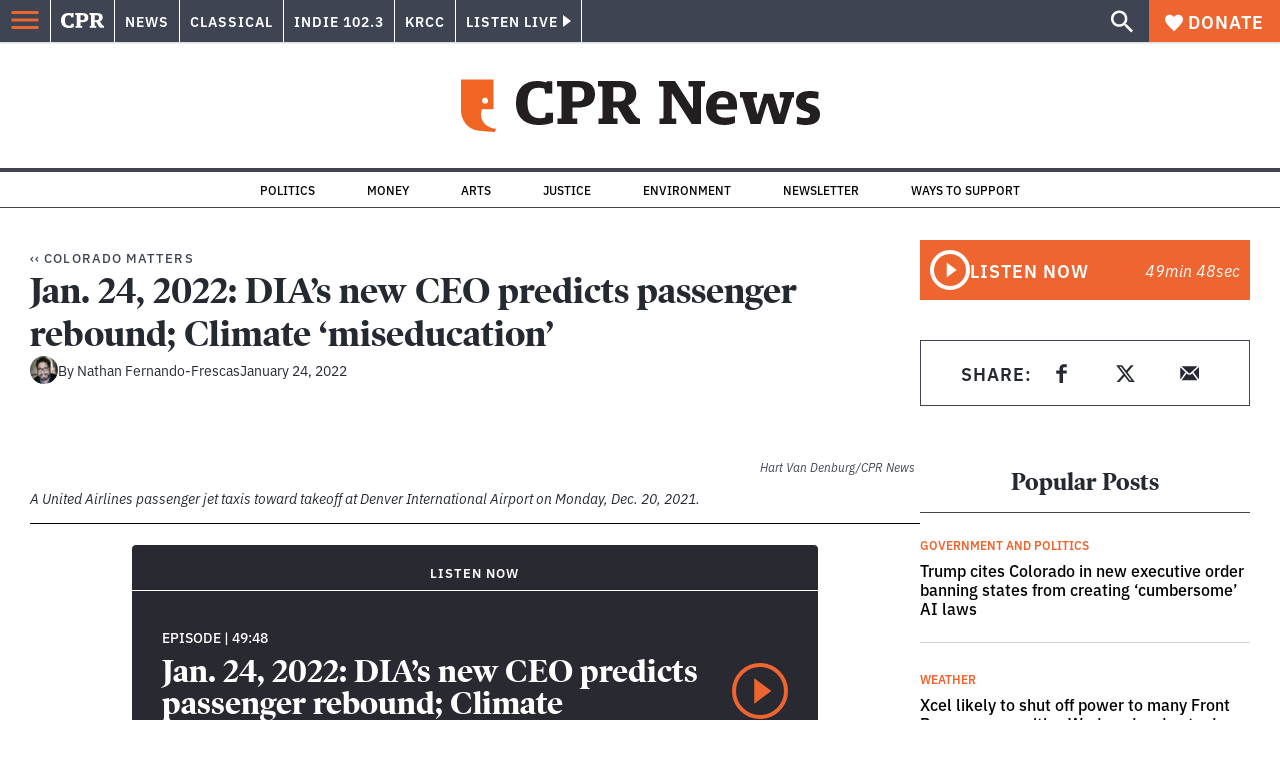

--- FILE ---
content_type: text/html; charset=utf-8
request_url: https://www.cpr.org/show-episode/jan-24-2022-dias-new-ceo-predicts-passenger-rebound-climate-miseducation/
body_size: 44515
content:
<!DOCTYPE html><html lang="en"><head><meta charSet="UTF-8"/><title>Jan. 24, 2022: DIA’s new CEO predicts passenger rebound; Climate ‘miseducation’ | Colorado Public Radio</title><link rel="canonical" href="https://www.cpr.org/show-episode/jan-24-2022-dias-new-ceo-predicts-passenger-rebound-climate-miseducation/"/><meta name="robots" content="index, follow"/><meta name="article-author" content="Nathan Fernando-Frescas"/><meta name="article:published_time" content="2022-01-24T12:13:49"/><meta name="article:modified_time" content="2022-01-24T12:19:26"/><meta name="viewport" content="width=device-width, initial-scale=1"/><meta name="theme-color" content="#ffffff"/><link rel="apple-touch-icon" sizes="180x180" href="/icons/apple-touch-icon.png"/><link rel="icon" type="image/png" sizes="32x32" href="/icons/favicon-32x32.png"/><link rel="icon" type="image/png" sizes="16x16" href="/icons/favicon-16x16.png"/><meta name="msapplication-TileColor" content="#da532c"/><link rel="icon" href="/favicon.ico"/><meta property="og:locale" content="en_US"/><meta property="og:type" content="article"/><meta property="og:title" content="Jan. 24, 2022: DIA’s new CEO predicts passenger rebound; Climate ‘miseducation’ | Colorado Public Radio"/><meta property="og:description" content="Denver International Airport’s new CEO predicts passenger traffic will return to pre-pandemic levels. Then, how climate change is being taught, or not, in the nation’s classrooms. And, scientists study whether the synthetic building materials that burned in the Marshall fire will cause long-term air damage."/><meta property="og:url" content="https://www.cpr.org/show-episode/jan-24-2022-dias-new-ceo-predicts-passenger-rebound-climate-miseducation/"/><meta property="og:site_name" content="Colorado Public Radio"/><meta property="og:image" content="https://wp-cpr.s3.amazonaws.com/uploads/2021/12/211220-DIA-HV-0057.jpg"/><meta property="og:image:secure_url" content="https://wp-cpr.s3.amazonaws.com/uploads/2021/12/211220-DIA-HV-0057.jpg"/><meta property="og:image:width" content="2000"/><meta property="og:image:height" content="1333"/><meta name="twitter:card" content="summary_large_image"/><meta name="twitter:image" content="https://wp-cpr.s3.amazonaws.com/uploads/2021/12/211220-DIA-HV-0057.jpg"/><meta name="parsely-title" content="Jan. 24, 2022: DIA’s new CEO predicts passenger rebound; Climate ‘miseducation’"/><meta name="parsely-link" content="https://www.cpr.org/show-episode/jan-24-2022-dias-new-ceo-predicts-passenger-rebound-climate-miseducation/"/><meta name="parsely-type" content="WebPage"/><meta name="parsely-image-url" content="https://wp-cpr.s3.amazonaws.com/uploads/2021/12/211220-DIA-HV-0057.jpg"/><meta name="parsely-pub-date" content="2022-01-24 19:13:49"/><meta name="parsely-section" content=""/><meta name="parsely-author" content="Nathan Fernando-Frescas"/><meta name="parsely-tags" content=""/><style>.site-header__brand img{height:100%;max-width:100%}</style><meta name="cpr_section" content="news"/><link rel="preload" as="image" imageSrcSet="https://www.cpr.org/cdn-cgi/image/width=16,quality=75,format=auto/https://wp-cpr.s3.amazonaws.com/uploads/2021/12/211220-DIA-HV-0057.jpg 16w, https://www.cpr.org/cdn-cgi/image/width=32,quality=75,format=auto/https://wp-cpr.s3.amazonaws.com/uploads/2021/12/211220-DIA-HV-0057.jpg 32w, https://www.cpr.org/cdn-cgi/image/width=48,quality=75,format=auto/https://wp-cpr.s3.amazonaws.com/uploads/2021/12/211220-DIA-HV-0057.jpg 48w, https://www.cpr.org/cdn-cgi/image/width=64,quality=75,format=auto/https://wp-cpr.s3.amazonaws.com/uploads/2021/12/211220-DIA-HV-0057.jpg 64w, https://www.cpr.org/cdn-cgi/image/width=96,quality=75,format=auto/https://wp-cpr.s3.amazonaws.com/uploads/2021/12/211220-DIA-HV-0057.jpg 96w, https://www.cpr.org/cdn-cgi/image/width=128,quality=75,format=auto/https://wp-cpr.s3.amazonaws.com/uploads/2021/12/211220-DIA-HV-0057.jpg 128w, https://www.cpr.org/cdn-cgi/image/width=256,quality=75,format=auto/https://wp-cpr.s3.amazonaws.com/uploads/2021/12/211220-DIA-HV-0057.jpg 256w, https://www.cpr.org/cdn-cgi/image/width=392,quality=75,format=auto/https://wp-cpr.s3.amazonaws.com/uploads/2021/12/211220-DIA-HV-0057.jpg 392w, https://www.cpr.org/cdn-cgi/image/width=640,quality=75,format=auto/https://wp-cpr.s3.amazonaws.com/uploads/2021/12/211220-DIA-HV-0057.jpg 640w, https://www.cpr.org/cdn-cgi/image/width=750,quality=75,format=auto/https://wp-cpr.s3.amazonaws.com/uploads/2021/12/211220-DIA-HV-0057.jpg 750w, https://www.cpr.org/cdn-cgi/image/width=828,quality=75,format=auto/https://wp-cpr.s3.amazonaws.com/uploads/2021/12/211220-DIA-HV-0057.jpg 828w, https://www.cpr.org/cdn-cgi/image/width=1080,quality=75,format=auto/https://wp-cpr.s3.amazonaws.com/uploads/2021/12/211220-DIA-HV-0057.jpg 1080w, https://www.cpr.org/cdn-cgi/image/width=1248,quality=75,format=auto/https://wp-cpr.s3.amazonaws.com/uploads/2021/12/211220-DIA-HV-0057.jpg 1248w, https://www.cpr.org/cdn-cgi/image/width=1440,quality=75,format=auto/https://wp-cpr.s3.amazonaws.com/uploads/2021/12/211220-DIA-HV-0057.jpg 1440w, https://www.cpr.org/cdn-cgi/image/width=1920,quality=75,format=auto/https://wp-cpr.s3.amazonaws.com/uploads/2021/12/211220-DIA-HV-0057.jpg 1920w, https://www.cpr.org/cdn-cgi/image/width=2048,quality=75,format=auto/https://wp-cpr.s3.amazonaws.com/uploads/2021/12/211220-DIA-HV-0057.jpg 2048w, https://www.cpr.org/cdn-cgi/image/width=3840,quality=75,format=auto/https://wp-cpr.s3.amazonaws.com/uploads/2021/12/211220-DIA-HV-0057.jpg 3840w" imageSizes="(min-width: 1020px) 1020px, calc(100vw - 4rem)" fetchpriority="high"/><meta name="next-head-count" content="37"/><link rel="preconnect" href="https://use.typekit.net" crossorigin /><link rel="preload" href="https://www.cpr.org/_next/static/css/50f8bee5d07d55f6.css" as="style"/><link rel="stylesheet" href="https://www.cpr.org/_next/static/css/50f8bee5d07d55f6.css" data-n-g=""/><link rel="preload" href="https://www.cpr.org/_next/static/css/d850eab053a74f7a.css" as="style"/><link rel="stylesheet" href="https://www.cpr.org/_next/static/css/d850eab053a74f7a.css" data-n-p=""/><link rel="preload" href="https://www.cpr.org/_next/static/css/ce00ecf68f7b5582.css" as="style"/><link rel="stylesheet" href="https://www.cpr.org/_next/static/css/ce00ecf68f7b5582.css" data-n-p=""/><noscript data-n-css=""></noscript><script defer="" nomodule="" src="https://www.cpr.org/_next/static/chunks/polyfills-c67a75d1b6f99dc8.js"></script><script src="https://cdn-cookieyes.com/client_data/0b9a5cb2077e065c4482b865/script.js" defer="" data-nscript="beforeInteractive"></script><script src="https://www.cpr.org/_next/static/chunks/webpack-af9ed3a8dedbd631.js" defer=""></script><script src="https://www.cpr.org/_next/static/chunks/framework-7415d608c1655fc4.js" defer=""></script><script src="https://www.cpr.org/_next/static/chunks/main-3336719e0a12b794.js" defer=""></script><script src="https://www.cpr.org/_next/static/chunks/pages/_app-6a2ec6cdb1103c9d.js" defer=""></script><script src="https://www.cpr.org/_next/static/chunks/vendors-node_modules_isomorphic-dompurify_browser_js-node_modules_lodash_camelcase_index_js-n-cb742b-4fc9308a8b1641a3.js" defer=""></script><script src="https://www.cpr.org/_next/static/chunks/components_layout_index_tsx-4ba0f625933f99ca.js" defer=""></script><script src="https://www.cpr.org/_next/static/chunks/templates_single-post_index_tsx-6d07180eebbb0c88.js" defer=""></script><script src="https://www.cpr.org/_next/static/chunks/pages/show-episode/%5Bslug%5D-a0eafb955da670c7.js" defer=""></script><script src="https://www.cpr.org/_next/static/DG2EGuiN97jh2tMem-Ojb/_buildManifest.js" defer=""></script><script src="https://www.cpr.org/_next/static/DG2EGuiN97jh2tMem-Ojb/_ssgManifest.js" defer=""></script><style data-href="https://use.typekit.net/oey8agg.css">@import url("https://p.typekit.net/p.css?s=1&k=oey8agg&ht=tk&f=31291.31292.31295.31296.39884.39885.39889.39890.39891&a=19121278&app=typekit&e=css");@font-face{font-family:"poynter-oldstyle-display";src:url("https://use.typekit.net/af/9c977a/00000000000000003b9ae88a/27/l?primer=7cdcb44be4a7db8877ffa5c0007b8dd865b3bbc383831fe2ea177f62257a9191&fvd=i4&v=3") format("woff2"),url("https://use.typekit.net/af/9c977a/00000000000000003b9ae88a/27/d?primer=7cdcb44be4a7db8877ffa5c0007b8dd865b3bbc383831fe2ea177f62257a9191&fvd=i4&v=3") format("woff"),url("https://use.typekit.net/af/9c977a/00000000000000003b9ae88a/27/a?primer=7cdcb44be4a7db8877ffa5c0007b8dd865b3bbc383831fe2ea177f62257a9191&fvd=i4&v=3") format("opentype");font-display:auto;font-style:italic;font-weight:400;font-stretch:normal}@font-face{font-family:"poynter-oldstyle-display";src:url("https://use.typekit.net/af/d3b682/00000000000000003b9ae88b/27/l?primer=7cdcb44be4a7db8877ffa5c0007b8dd865b3bbc383831fe2ea177f62257a9191&fvd=n4&v=3") format("woff2"),url("https://use.typekit.net/af/d3b682/00000000000000003b9ae88b/27/d?primer=7cdcb44be4a7db8877ffa5c0007b8dd865b3bbc383831fe2ea177f62257a9191&fvd=n4&v=3") format("woff"),url("https://use.typekit.net/af/d3b682/00000000000000003b9ae88b/27/a?primer=7cdcb44be4a7db8877ffa5c0007b8dd865b3bbc383831fe2ea177f62257a9191&fvd=n4&v=3") format("opentype");font-display:auto;font-style:normal;font-weight:400;font-stretch:normal}@font-face{font-family:"poynter-oldstyle-display";src:url("https://use.typekit.net/af/1d147a/00000000000000003b9ae88e/27/l?primer=7cdcb44be4a7db8877ffa5c0007b8dd865b3bbc383831fe2ea177f62257a9191&fvd=i7&v=3") format("woff2"),url("https://use.typekit.net/af/1d147a/00000000000000003b9ae88e/27/d?primer=7cdcb44be4a7db8877ffa5c0007b8dd865b3bbc383831fe2ea177f62257a9191&fvd=i7&v=3") format("woff"),url("https://use.typekit.net/af/1d147a/00000000000000003b9ae88e/27/a?primer=7cdcb44be4a7db8877ffa5c0007b8dd865b3bbc383831fe2ea177f62257a9191&fvd=i7&v=3") format("opentype");font-display:auto;font-style:italic;font-weight:700;font-stretch:normal}@font-face{font-family:"poynter-oldstyle-display";src:url("https://use.typekit.net/af/d539ac/00000000000000003b9ae88f/27/l?primer=7cdcb44be4a7db8877ffa5c0007b8dd865b3bbc383831fe2ea177f62257a9191&fvd=n7&v=3") format("woff2"),url("https://use.typekit.net/af/d539ac/00000000000000003b9ae88f/27/d?primer=7cdcb44be4a7db8877ffa5c0007b8dd865b3bbc383831fe2ea177f62257a9191&fvd=n7&v=3") format("woff"),url("https://use.typekit.net/af/d539ac/00000000000000003b9ae88f/27/a?primer=7cdcb44be4a7db8877ffa5c0007b8dd865b3bbc383831fe2ea177f62257a9191&fvd=n7&v=3") format("opentype");font-display:auto;font-style:normal;font-weight:700;font-stretch:normal}@font-face{font-family:"ibm-plex-sans";src:url("https://use.typekit.net/af/785b8c/00000000000000003b9b323f/27/l?primer=7cdcb44be4a7db8877ffa5c0007b8dd865b3bbc383831fe2ea177f62257a9191&fvd=i4&v=3") format("woff2"),url("https://use.typekit.net/af/785b8c/00000000000000003b9b323f/27/d?primer=7cdcb44be4a7db8877ffa5c0007b8dd865b3bbc383831fe2ea177f62257a9191&fvd=i4&v=3") format("woff"),url("https://use.typekit.net/af/785b8c/00000000000000003b9b323f/27/a?primer=7cdcb44be4a7db8877ffa5c0007b8dd865b3bbc383831fe2ea177f62257a9191&fvd=i4&v=3") format("opentype");font-display:auto;font-style:italic;font-weight:400;font-stretch:normal}@font-face{font-family:"ibm-plex-sans";src:url("https://use.typekit.net/af/bca514/00000000000000003b9b323e/27/l?primer=7cdcb44be4a7db8877ffa5c0007b8dd865b3bbc383831fe2ea177f62257a9191&fvd=n4&v=3") format("woff2"),url("https://use.typekit.net/af/bca514/00000000000000003b9b323e/27/d?primer=7cdcb44be4a7db8877ffa5c0007b8dd865b3bbc383831fe2ea177f62257a9191&fvd=n4&v=3") format("woff"),url("https://use.typekit.net/af/bca514/00000000000000003b9b323e/27/a?primer=7cdcb44be4a7db8877ffa5c0007b8dd865b3bbc383831fe2ea177f62257a9191&fvd=n4&v=3") format("opentype");font-display:auto;font-style:normal;font-weight:400;font-stretch:normal}@font-face{font-family:"ibm-plex-sans";src:url("https://use.typekit.net/af/2c3f3c/00000000000000003b9b3242/27/l?primer=7cdcb44be4a7db8877ffa5c0007b8dd865b3bbc383831fe2ea177f62257a9191&fvd=n6&v=3") format("woff2"),url("https://use.typekit.net/af/2c3f3c/00000000000000003b9b3242/27/d?primer=7cdcb44be4a7db8877ffa5c0007b8dd865b3bbc383831fe2ea177f62257a9191&fvd=n6&v=3") format("woff"),url("https://use.typekit.net/af/2c3f3c/00000000000000003b9b3242/27/a?primer=7cdcb44be4a7db8877ffa5c0007b8dd865b3bbc383831fe2ea177f62257a9191&fvd=n6&v=3") format("opentype");font-display:auto;font-style:normal;font-weight:600;font-stretch:normal}@font-face{font-family:"ibm-plex-sans";src:url("https://use.typekit.net/af/af652e/00000000000000003b9b3245/27/l?primer=7cdcb44be4a7db8877ffa5c0007b8dd865b3bbc383831fe2ea177f62257a9191&fvd=i7&v=3") format("woff2"),url("https://use.typekit.net/af/af652e/00000000000000003b9b3245/27/d?primer=7cdcb44be4a7db8877ffa5c0007b8dd865b3bbc383831fe2ea177f62257a9191&fvd=i7&v=3") format("woff"),url("https://use.typekit.net/af/af652e/00000000000000003b9b3245/27/a?primer=7cdcb44be4a7db8877ffa5c0007b8dd865b3bbc383831fe2ea177f62257a9191&fvd=i7&v=3") format("opentype");font-display:auto;font-style:italic;font-weight:700;font-stretch:normal}@font-face{font-family:"ibm-plex-sans";src:url("https://use.typekit.net/af/01f19a/00000000000000003b9b3244/27/l?primer=7cdcb44be4a7db8877ffa5c0007b8dd865b3bbc383831fe2ea177f62257a9191&fvd=n7&v=3") format("woff2"),url("https://use.typekit.net/af/01f19a/00000000000000003b9b3244/27/d?primer=7cdcb44be4a7db8877ffa5c0007b8dd865b3bbc383831fe2ea177f62257a9191&fvd=n7&v=3") format("woff"),url("https://use.typekit.net/af/01f19a/00000000000000003b9b3244/27/a?primer=7cdcb44be4a7db8877ffa5c0007b8dd865b3bbc383831fe2ea177f62257a9191&fvd=n7&v=3") format("opentype");font-display:auto;font-style:normal;font-weight:700;font-stretch:normal}.tk-poynter-oldstyle-display{font-family:"poynter-oldstyle-display",serif}.tk-ibm-plex-sans{font-family:"ibm-plex-sans",sans-serif}</style></head><body class="energy environment news transportation trump-environmental-impact weather wildfires longform news"><script type="text/javascript">window.__state__ = "%_PREVIEW_STATE_%"; window.__previewid__ = "%_PREVIEW_ID_%";</script><div id="__next"><noscript><iframe src="https://www.googletagmanager.com/ns.html?id=GTM-WDSHF7" height="0" width="0" style="display:none;visibility:hidden;"></iframe></noscript><header class="site-header"><a class="skip-link screen-reader-text" href="/show-episode/jan-24-2022-dias-new-ceo-predicts-passenger-rebound-climate-miseducation/#maincontent">Skip to content</a><div class="legacy-slim-navigation legacy-slim-navigation--default"><div class="legacy-slim-navigation__inner"><div class="legacy-slim-navigation__links"><button type="button" class="legacy-slim-navigation__hamburger" aria-controls="primary-navigation" aria-expanded="false"><svg xmlns="http://www.w3.org/2000/svg" viewBox="0 0 24 24"><path fill="none" d="M0 0h24v24H0z"></path><path d="M3 18h18v-2H3v2zm0-5h18v-2H3v2zm0-7v2h18V6H3z"></path></svg></button><a class="legacy-slim-navigation__sm-logo legacy-slim-navigation__sm-logo--news" href="/"><svg xmlns="http://www.w3.org/2000/svg" viewBox="0 0 43 15" class="legacy-slim-logo legacy-slim-logo--cpr"><path fill="#FFF" fill-rule="evenodd" d="M12.793 10.853v3.243c-1.021.507-2.798.904-4.73.904C2.71 15 0 12.132 0 7.456 0 2.647 2.776 0 7.33 0c1.155 0 2.332.199 3.02.507l.333-.397h1.888v4.125h-2.487l-.29-1.61c-.288-.154-1.154-.309-1.931-.309-2.377 0-3.887 1.081-3.887 5.14 0 3.882 1.621 5.228 4.309 5.228.622 0 1.488-.133 1.754-.243l.289-1.588h2.465zm8.396 2.051v1.875h-6.708v-1.875h1.178l.177-.176V2.162l-.177-.177h-1.377V.11H21.7c3.998 0 5.62 1.743 5.62 4.522 0 3.067-2.066 4.544-5.909 4.544h-1.843v3.552l.2.176h1.421zm-1.621-5.823H21.3c1.777 0 2.377-.816 2.377-2.449 0-1.588-.622-2.404-2.377-2.404h-1.732V7.08zM43 14.779h-3.532c-.666-.176-1.465-.97-2.554-2.911L35.293 9.11h-1.555v3.618l.2.176h1.266v1.875h-6.552v-1.875h1.177l.178-.176V2.162l-.178-.177h-1.377V.11h7.596c4.065 0 5.642 1.765 5.642 4.39 0 1.875-1.089 3.22-2.799 3.838l1.466 2.25c1.2 1.875 1.666 2.316 2.643 2.316v1.875zm-9.262-7.654h1.844c1.888 0 2.443-.838 2.443-2.449 0-1.588-.533-2.448-2.399-2.448h-1.888v4.897z"></path></svg></a><div class="legacy-menu legacy-menu--slim-nav"><ul class="legacy-menu__list"><li class="legacy-menu-item menuItem menuItem__slim-nav--0 legacy-menu-item--slim-nav news"><a class="legacy-menu-item__link" href="https://www.cpr.org/news/">News</a></li><li class="legacy-menu-item menuItem menuItem__slim-nav--1 legacy-menu-item--slim-nav classical"><a class="legacy-menu-item__link" href="https://www.cpr.org/classical/">Classical</a></li><li class="legacy-menu-item menuItem menuItem__slim-nav--2 legacy-menu-item--slim-nav indie"><a class="legacy-menu-item__link" href="https://www.cpr.org/indie/">Indie 102.3</a></li><li class="legacy-menu-item menuItem menuItem__slim-nav--3 legacy-menu-item--slim-nav krcc"><a class="legacy-menu-item__link" href="https://www.cpr.org/krcc/">KRCC</a></li></ul></div><div class="legacy-listen-live"><button type="button" class="legacy-listen-live__button" aria-expanded="false" aria-controls="legacy-listen-live-content"><span class="legacy-listen-live__button-text">Listen Live</span><span class="legacy-listen-live__arrow"></span></button><div id="legacy-listen-live-content" class="legacy-listen-live__content" aria-hidden="true"><ul class="legacy-listen-live__streams"><li class="navigation-stream-box news"><div class="navigation-stream-box__wrapper"><svg class="spinner-icon" viewBox="0 0 24 24" fill="none" xmlns="http://www.w3.org/2000/svg" aria-hidden="true" focusable="false" width="2rem" height="2rem"><path class="spinner-icon__opaque" d="M12 3v2.21a6.792 6.792 0 0 0-6.463 4.704 6.784 6.784 0 0 0-.259 3.049A6.791 6.791 0 0 0 18.79 12H21a9 9 0 1 1-9-9Z" fill="currentcolor"></path><path class="spinner-icon__transparent" d="M12 3v2.21a6.792 6.792 0 0 0-6.463 4.704 6.784 6.784 0 0 0-.259 3.049A6.791 6.791 0 0 0 18.79 12H21a9 9 0 1 1-9-9Z" fill-opacity=".5" fill="currentcolor"></path></svg></div></li><li class="navigation-stream-box classical"><div class="navigation-stream-box__wrapper"><svg class="spinner-icon" viewBox="0 0 24 24" fill="none" xmlns="http://www.w3.org/2000/svg" aria-hidden="true" focusable="false" width="2rem" height="2rem"><path class="spinner-icon__opaque" d="M12 3v2.21a6.792 6.792 0 0 0-6.463 4.704 6.784 6.784 0 0 0-.259 3.049A6.791 6.791 0 0 0 18.79 12H21a9 9 0 1 1-9-9Z" fill="currentcolor"></path><path class="spinner-icon__transparent" d="M12 3v2.21a6.792 6.792 0 0 0-6.463 4.704 6.784 6.784 0 0 0-.259 3.049A6.791 6.791 0 0 0 18.79 12H21a9 9 0 1 1-9-9Z" fill-opacity=".5" fill="currentcolor"></path></svg></div></li><li class="navigation-stream-box indie"><div class="navigation-stream-box__wrapper"><svg class="spinner-icon" viewBox="0 0 24 24" fill="none" xmlns="http://www.w3.org/2000/svg" aria-hidden="true" focusable="false" width="2rem" height="2rem"><path class="spinner-icon__opaque" d="M12 3v2.21a6.792 6.792 0 0 0-6.463 4.704 6.784 6.784 0 0 0-.259 3.049A6.791 6.791 0 0 0 18.79 12H21a9 9 0 1 1-9-9Z" fill="currentcolor"></path><path class="spinner-icon__transparent" d="M12 3v2.21a6.792 6.792 0 0 0-6.463 4.704 6.784 6.784 0 0 0-.259 3.049A6.791 6.791 0 0 0 18.79 12H21a9 9 0 1 1-9-9Z" fill-opacity=".5" fill="currentcolor"></path></svg></div></li><li class="navigation-stream-box krcc"><div class="navigation-stream-box__wrapper"><svg class="spinner-icon" viewBox="0 0 24 24" fill="none" xmlns="http://www.w3.org/2000/svg" aria-hidden="true" focusable="false" width="2rem" height="2rem"><path class="spinner-icon__opaque" d="M12 3v2.21a6.792 6.792 0 0 0-6.463 4.704 6.784 6.784 0 0 0-.259 3.049A6.791 6.791 0 0 0 18.79 12H21a9 9 0 1 1-9-9Z" fill="currentcolor"></path><path class="spinner-icon__transparent" d="M12 3v2.21a6.792 6.792 0 0 0-6.463 4.704 6.784 6.784 0 0 0-.259 3.049A6.791 6.791 0 0 0 18.79 12H21a9 9 0 1 1-9-9Z" fill-opacity=".5" fill="currentcolor"></path></svg></div></li></ul><div class="legacy-listen-live__footer"><a class="legacy-listen-live__help-button legacy-button legacy-button--secondary" href="/listen/help/">Need help?</a></div></div></div></div><div class="legacy-slim-navigation__search-donate"><button type="button" class="legacy-search-button"><svg xmlns="http://www.w3.org/2000/svg" viewBox="0 0 22 23"><path fill="#FFF" d="M8.198 14.36c1.573 0 2.91-.55 4.011-1.65 1.101-1.102 1.652-2.439 1.652-4.012 0-1.572-.55-2.91-1.652-4.01-1.1-1.101-2.438-1.652-4.01-1.652-1.573 0-2.91.55-4.011 1.652-1.101 1.1-1.652 2.438-1.652 4.01 0 1.573.55 2.91 1.652 4.011 1.1 1.101 2.438 1.652 4.01 1.652zm7.55 0L22 20.614 20.113 22.5l-6.252-6.252v-1.003l-.354-.354c-1.494 1.298-3.264 1.947-5.309 1.947-2.28 0-4.217-.787-5.81-2.36C.797 12.907 0 10.98 0 8.699c0-2.28.796-4.217 2.389-5.81C3.98 1.297 5.918.5 8.199.5c2.28 0 4.207.796 5.78 2.389 1.572 1.592 2.359 3.529 2.359 5.81 0 2.044-.649 3.814-1.947 5.308l.354.354h1.003z"></path></svg></button><a class="donateButton legacy-donate-button slimNavDonateButton legacy-button legacy-button--with-icon" href="https://donate.cpr.org/give"><span class="legacy-donate-button__icon"><svg xmlns="http://www.w3.org/2000/svg" width="18" height="18" viewBox="0 0 24 24"><path d="M12 4.248C8.852-1.154 0 .423 0 7.192 0 11.853 5.571 16.619 12 23c6.43-6.381 12-11.147 12-15.808C24 .4 15.125-1.114 12 4.248z"></path></svg></span>Donate</a></div></div><div class="legacy-search-bar"><form class="legacy-search-bar__form"><div class="legacy-input-text legacy-search-bar__input"><label class="label_label__it4oV legacy-input-text__label" for=":R1iaum:">Search</label><input class="legacy-input-text__input" name="s" placeholder="Search…" type="text" id=":R1iaum:" value=""/></div><button type="submit" class="legacy-search-bar__submit"><svg xmlns="http://www.w3.org/2000/svg" viewBox="0 0 22 23"><path fill="#FFF" d="M8.198 14.36c1.573 0 2.91-.55 4.011-1.65 1.101-1.102 1.652-2.439 1.652-4.012 0-1.572-.55-2.91-1.652-4.01-1.1-1.101-2.438-1.652-4.01-1.652-1.573 0-2.91.55-4.011 1.652-1.101 1.1-1.652 2.438-1.652 4.01 0 1.573.55 2.91 1.652 4.011 1.1 1.101 2.438 1.652 4.01 1.652zm7.55 0L22 20.614 20.113 22.5l-6.252-6.252v-1.003l-.354-.354c-1.494 1.298-3.264 1.947-5.309 1.947-2.28 0-4.217-.787-5.81-2.36C.797 12.907 0 10.98 0 8.699c0-2.28.796-4.217 2.389-5.81C3.98 1.297 5.918.5 8.199.5c2.28 0 4.207.796 5.78 2.389 1.572 1.592 2.359 3.529 2.359 5.81 0 2.044-.649 3.814-1.947 5.308l.354.354h1.003z"></path></svg></button></form></div></div><div class="legacy-primary-navigation"><div class="legacy-primary-navigation__outer" data-open="false" aria-hidden="true" id="primary-navigation"><div class="legacy-primary-navigation__wrapper"><button class="legacy-primary-navigation__button-close" type="button" aria-controls="primary-navigation" aria-expanded="false"><svg xmlns="http://www.w3.org/2000/svg" width="20" height="21"><path fill="#EF6530" fill-rule="evenodd" d="m19.597 2.837-7.707 7.706 7.707 7.707-1.943 1.943-7.707-7.707-7.706 7.707L.298 18.25l7.707-7.707L.298 2.837 2.24.894 9.947 8.6 17.654.894z"></path></svg><span>Close Primary Navigation</span></button><div class="legacy-search-bar legacy-search-bar--primary-nav"><form class="legacy-search-bar__form"><div class="legacy-input-text legacy-search-bar__input"><label class="label_label__it4oV legacy-input-text__label" for=":R6baum:">Search</label><input class="legacy-input-text__input" name="s" placeholder="Search…" type="text" id=":R6baum:" value=""/></div><button type="submit" class="legacy-search-bar__submit"><svg xmlns="http://www.w3.org/2000/svg" viewBox="0 0 22 23"><path fill="#FFF" d="M8.198 14.36c1.573 0 2.91-.55 4.011-1.65 1.101-1.102 1.652-2.439 1.652-4.012 0-1.572-.55-2.91-1.652-4.01-1.1-1.101-2.438-1.652-4.01-1.652-1.573 0-2.91.55-4.011 1.652-1.101 1.1-1.652 2.438-1.652 4.01 0 1.573.55 2.91 1.652 4.011 1.1 1.101 2.438 1.652 4.01 1.652zm7.55 0L22 20.614 20.113 22.5l-6.252-6.252v-1.003l-.354-.354c-1.494 1.298-3.264 1.947-5.309 1.947-2.28 0-4.217-.787-5.81-2.36C.797 12.907 0 10.98 0 8.699c0-2.28.796-4.217 2.389-5.81C3.98 1.297 5.918.5 8.199.5c2.28 0 4.207.796 5.78 2.389 1.572 1.592 2.359 3.529 2.359 5.81 0 2.044-.649 3.814-1.947 5.308l.354.354h1.003z"></path></svg></button></form></div><nav class="legacy-primary-navigation__menu"><div class="legacy-primary-navigation-menu"><ul class="legacy-primary-navigation-menu__list"><li class="legacy-primary-navigation-menu-item"><div class="legacy-primary-navigation-menu-item__content"><a class="legacy-primary-navigation-menu-item__link" href="https://www.cpr.org/category/politics/">Politics</a></div></li><li class="legacy-primary-navigation-menu-item"><div class="legacy-primary-navigation-menu-item__content"><a class="legacy-primary-navigation-menu-item__link" href="https://www.cpr.org/category/environment/">Environment</a></div></li><li class="legacy-primary-navigation-menu-item"><div class="legacy-primary-navigation-menu-item__content"><a class="legacy-primary-navigation-menu-item__link" href="https://www.cpr.org/category/justice/">Justice</a></div></li><li class="legacy-primary-navigation-menu-item"><div class="legacy-primary-navigation-menu-item__content"><a class="legacy-primary-navigation-menu-item__link" href="https://www.cpr.org/category/arts/">Arts</a></div></li><li class="legacy-primary-navigation-menu-item"><div class="legacy-primary-navigation-menu-item__content"><a class="legacy-primary-navigation-menu-item__link" href="https://www.cpr.org/category/music/">Music</a><button class="legacy-primary-navigation-menu-item__submenu-button" type="button" aria-expanded="false" aria-controls="submenu-787484" aria-label="Toggle submenu for Music"><svg xmlns="http://www.w3.org/2000/svg" width="14" height="15"><path fill="#EF6530" fill-rule="evenodd" d="M13.432 8.502H7.75v5.921H5.886v-5.92H.204V6.558h5.682V.64H7.75v5.92h5.682z"></path></svg></button></div><div id="submenu-787484" class="legacy-primary-navigation-menu-item__height-container" aria-hidden="true"><div class="legacy-primary-navigation-menu-item__slide-container"><div class="legacy-primary-navigation-menu legacy-primary-navigation-menu--submenu"><ul class="legacy-primary-navigation-menu__list"><li class="legacy-primary-navigation-menu-item"><div class="legacy-primary-navigation-menu-item__content"><a class="legacy-primary-navigation-menu-item__link" href="http://cpr.org/classical">Classical</a></div></li><li class="legacy-primary-navigation-menu-item"><div class="legacy-primary-navigation-menu-item__content"><a class="legacy-primary-navigation-menu-item__link" href="http://cpr.org/indie">Indie 102.3</a></div></li></ul></div></div></div></li><li class="legacy-primary-navigation-menu-item"><div class="legacy-primary-navigation-menu-item__content"><a class="legacy-primary-navigation-menu-item__link" href="https://www.cpr.org/category/money/">Economy</a></div></li><li class="legacy-primary-navigation-menu-item"><div class="legacy-primary-navigation-menu-item__content"><a class="legacy-primary-navigation-menu-item__link" href="https://www.cpr.org/category/education/">Education</a></div></li><li class="legacy-primary-navigation-menu-item"><div class="legacy-primary-navigation-menu-item__content"><a class="legacy-primary-navigation-menu-item__link" href="https://denverite.com/">Denver</a></div></li><li class="legacy-primary-navigation-menu-item"><div class="legacy-primary-navigation-menu-item__content"><a class="legacy-primary-navigation-menu-item__link" href="https://www.cpr.org/krcc/">Southern Colorado</a></div></li><li class="legacy-primary-navigation-menu-item"><div class="legacy-primary-navigation-menu-item__content"><a class="legacy-primary-navigation-menu-item__link" href="/ways-to-listen/">Audio &amp; Radio</a><button class="legacy-primary-navigation-menu-item__submenu-button" type="button" aria-expanded="false" aria-controls="submenu-720811" aria-label="Toggle submenu for Audio &amp; Radio"><svg xmlns="http://www.w3.org/2000/svg" width="14" height="15"><path fill="#EF6530" fill-rule="evenodd" d="M13.432 8.502H7.75v5.921H5.886v-5.92H.204V6.558h5.682V.64H7.75v5.92h5.682z"></path></svg></button></div><div id="submenu-720811" class="legacy-primary-navigation-menu-item__height-container" aria-hidden="true"><div class="legacy-primary-navigation-menu-item__slide-container"><div class="legacy-primary-navigation-menu legacy-primary-navigation-menu--submenu"><ul class="legacy-primary-navigation-menu__list"><li class="legacy-primary-navigation-menu-item"><div class="legacy-primary-navigation-menu-item__content"><a class="legacy-primary-navigation-menu-item__link" href="https://www.cpr.org/ways-to-listen/">Ways to Listen</a></div></li><li class="legacy-primary-navigation-menu-item"><div class="legacy-primary-navigation-menu-item__content"><a class="legacy-primary-navigation-menu-item__link" href="https://www.cpr.org/shows-and-podcasts/">Shows and Podcasts</a></div></li><li class="legacy-primary-navigation-menu-item"><div class="legacy-primary-navigation-menu-item__content"><a class="legacy-primary-navigation-menu-item__link" href="https://www.cpr.org/news/schedule/">CPR News Radio Schedule</a></div></li><li class="legacy-primary-navigation-menu-item"><div class="legacy-primary-navigation-menu-item__content"><a class="legacy-primary-navigation-menu-item__link" href="https://www.cpr.org/classical/">CPR Classical</a></div></li><li class="legacy-primary-navigation-menu-item"><div class="legacy-primary-navigation-menu-item__content"><a class="legacy-primary-navigation-menu-item__link" href="https://www.cpr.org/indie/">Indie 102.3</a></div></li></ul></div></div></div></li><li class="legacy-primary-navigation-menu-item"><div class="legacy-primary-navigation-menu-item__content"><a class="legacy-primary-navigation-menu-item__link" href="https://www.cpr.org/sign-up-for-cprs-newsletters/">Newsletters</a><button class="legacy-primary-navigation-menu-item__submenu-button" type="button" aria-expanded="false" aria-controls="submenu-720817" aria-label="Toggle submenu for Newsletters"><svg xmlns="http://www.w3.org/2000/svg" width="14" height="15"><path fill="#EF6530" fill-rule="evenodd" d="M13.432 8.502H7.75v5.921H5.886v-5.92H.204V6.558h5.682V.64H7.75v5.92h5.682z"></path></svg></button></div><div id="submenu-720817" class="legacy-primary-navigation-menu-item__height-container" aria-hidden="true"><div class="legacy-primary-navigation-menu-item__slide-container"><div class="legacy-primary-navigation-menu legacy-primary-navigation-menu--submenu"><ul class="legacy-primary-navigation-menu__list"><li class="legacy-primary-navigation-menu-item"><div class="legacy-primary-navigation-menu-item__content"><a class="legacy-primary-navigation-menu-item__link" href="https://www.cpr.org/sign-up-for-cprs-newsletters/">All Newsletters</a></div></li><li class="legacy-primary-navigation-menu-item"><div class="legacy-primary-navigation-menu-item__content"><a class="legacy-primary-navigation-menu-item__link" href="https://www.cpr.org/lookout-signup/">The Lookout</a></div></li><li class="legacy-primary-navigation-menu-item"><div class="legacy-primary-navigation-menu-item__content"><a class="legacy-primary-navigation-menu-item__link" href="https://denverite.com/newsletter-signup/">Denverite</a></div></li></ul></div></div></div></li><li class="legacy-primary-navigation-menu-item"><div class="legacy-primary-navigation-menu-item__content"><a class="legacy-primary-navigation-menu-item__link" href="https://www.cpr.org/about/">About CPR</a><button class="legacy-primary-navigation-menu-item__submenu-button" type="button" aria-expanded="false" aria-controls="submenu-720821" aria-label="Toggle submenu for About CPR"><svg xmlns="http://www.w3.org/2000/svg" width="14" height="15"><path fill="#EF6530" fill-rule="evenodd" d="M13.432 8.502H7.75v5.921H5.886v-5.92H.204V6.558h5.682V.64H7.75v5.92h5.682z"></path></svg></button></div><div id="submenu-720821" class="legacy-primary-navigation-menu-item__height-container" aria-hidden="true"><div class="legacy-primary-navigation-menu-item__slide-container"><div class="legacy-primary-navigation-menu legacy-primary-navigation-menu--submenu"><ul class="legacy-primary-navigation-menu__list"><li class="legacy-primary-navigation-menu-item"><div class="legacy-primary-navigation-menu-item__content"><a class="legacy-primary-navigation-menu-item__link" href="/about/">Mission &amp; Vision</a></div></li><li class="legacy-primary-navigation-menu-item"><div class="legacy-primary-navigation-menu-item__content"><a class="legacy-primary-navigation-menu-item__link" href="/about/staff/">Staff &amp; Hosts</a></div></li><li class="legacy-primary-navigation-menu-item"><div class="legacy-primary-navigation-menu-item__content"><a class="legacy-primary-navigation-menu-item__link" href="/careers/">Careers</a></div></li><li class="legacy-primary-navigation-menu-item"><div class="legacy-primary-navigation-menu-item__content"><a class="legacy-primary-navigation-menu-item__link" href="/about/diversity-equity-and-inclusion-at-colorado-public-radio/">Staff DEI Report</a></div></li><li class="legacy-primary-navigation-menu-item"><div class="legacy-primary-navigation-menu-item__content"><a class="legacy-primary-navigation-menu-item__link" href="https://www.cpr.org/about/recent-awards/">Recent Awards</a></div></li><li class="legacy-primary-navigation-menu-item"><div class="legacy-primary-navigation-menu-item__content"><a class="legacy-primary-navigation-menu-item__link" href="/press-releases/">Press Room</a></div></li><li class="legacy-primary-navigation-menu-item"><div class="legacy-primary-navigation-menu-item__content"><a class="legacy-primary-navigation-menu-item__link" href="https://www.cpr.org/about/contact/">Contact Us</a></div></li></ul></div></div></div></li><li class="legacy-primary-navigation-menu-item"><div class="legacy-primary-navigation-menu-item__content"><a class="legacy-primary-navigation-menu-item__link" href="https://www.cpr.org/support/">Ways to support</a><button class="legacy-primary-navigation-menu-item__submenu-button" type="button" aria-expanded="false" aria-controls="submenu-720828" aria-label="Toggle submenu for Ways to support"><svg xmlns="http://www.w3.org/2000/svg" width="14" height="15"><path fill="#EF6530" fill-rule="evenodd" d="M13.432 8.502H7.75v5.921H5.886v-5.92H.204V6.558h5.682V.64H7.75v5.92h5.682z"></path></svg></button></div><div id="submenu-720828" class="legacy-primary-navigation-menu-item__height-container" aria-hidden="true"><div class="legacy-primary-navigation-menu-item__slide-container"><div class="legacy-primary-navigation-menu legacy-primary-navigation-menu--submenu"><ul class="legacy-primary-navigation-menu__list"><li class="legacy-primary-navigation-menu-item"><div class="legacy-primary-navigation-menu-item__content"><a class="legacy-primary-navigation-menu-item__link" href="/support/">All the ways to give!</a></div></li><li class="legacy-primary-navigation-menu-item"><div class="legacy-primary-navigation-menu-item__content"><a class="legacy-primary-navigation-menu-item__link" href="https://donate.cpr.org/user">Login to the Member Center</a></div></li><li class="legacy-primary-navigation-menu-item"><div class="legacy-primary-navigation-menu-item__content"><a class="legacy-primary-navigation-menu-item__link" href="https://donate.cpr.org/give">Make a donation</a></div></li><li class="legacy-primary-navigation-menu-item"><div class="legacy-primary-navigation-menu-item__content"><a class="legacy-primary-navigation-menu-item__link" href="/support/vehicle-donations/">Donate your car</a></div></li><li class="legacy-primary-navigation-menu-item"><div class="legacy-primary-navigation-menu-item__content"><a class="legacy-primary-navigation-menu-item__link" href="/sponsorship/">Corporate sponsorship</a></div></li><li class="legacy-primary-navigation-menu-item"><div class="legacy-primary-navigation-menu-item__content"><a class="legacy-primary-navigation-menu-item__link" href="https://shop.cpr.org/">CPR Shop</a></div></li></ul></div></div></div></li></ul></div></nav></div></div><button class="legacy-primary-navigation__overlay" data-open="false" type="button" aria-controls="primary-navigation" aria-expanded="false"><span>Close Primary Navigation</span></button></div><div class="legacy-header"><div class="legacy-header__header-top"><div class="legacy-container legacy-header__header-content legacy-container--size-xxl" id=""><a class="legacy-header__logo" href="/news/"><div class="legacy-logo legacy-logo--primary legacy-logo--news"><svg xmlns="http://www.w3.org/2000/svg" viewBox="0 0 359 53" class="legacy-logo__news-logo"><path fill="#231F20" d="M92 43.347C89.045 44.835 83.906 46 78.317 46 62.837 46 55 37.588 55 23.87 55 9.765 63.029 2 76.198 2c3.34 0 6.743.582 8.736 1.488l.962-1.165h5.46v12.1h-7.193L83.327 9.7c-.835-.452-3.34-.906-5.588-.906-6.873 0-11.242 3.17-11.242 15.077 0 11.388 4.689 15.335 12.462 15.335 1.799 0 4.305-.388 5.076-.713l.834-4.657H92v9.511Zm24.457-20.914c5.178 0 6.926-2.392 6.926-7.177 0-4.656-1.812-7.048-6.926-7.048h-5.05v14.225h5.05ZM116.133 45h-19.55v-5.495h3.431l.517-.518V8.013l-.517-.518H96V2h21.622C129.274 2 134 7.108 134 15.256c0 8.988-6.02 13.32-17.22 13.32h-5.373v10.41l.583.519h4.143V45Zm41.449-22.438c5.451 0 7.054-2.457 7.054-7.177 0-4.656-1.539-7.177-6.925-7.177h-5.45v14.354h5.321ZM168.805 45c-1.925-.518-4.233-2.846-7.376-8.536l-4.68-8.082h-4.488v10.605l.577.516h3.655V45h-18.916v-5.497h3.398l.513-.516V8.013l-.513-.518H137V2h21.93c11.734 0 16.285 5.172 16.285 12.867 0 5.497-3.142 9.441-8.078 11.251l4.233 6.595c3.461 5.497 4.807 6.79 7.63 6.79V45h-10.195ZM244 7.495h-3.345l-.579.518V45h-9.393l-19.43-30.327h-.579v24.314l.515.516h4.054V45h-16.664v-5.497h3.41l.514-.516V8.013l-.515-.518H198V2h16.02l17.37 27.223h.579V8.013l-.515-.518h-3.988V2H244v5.495Zm11.568 17.871h11.657v-1.168c0-3.893-1.471-5.774-5.508-5.774-4.162 0-5.829 2.14-6.149 6.942Zm18.51 18.427C271.195 45.221 267.096 46 263.19 46 251.34 46 245 39.576 245 29.13 245 18.164 251.469 12 261.14 12 271.388 12 276 17.514 276 26.274c0 1.104 0 2.985-.129 4.282h-20.43c0 5.645 2.498 8.112 9.094 8.112 3.396 0 7.237-.78 9.288-1.688l.255 6.813ZM333 18.397h-1.863L322.918 45h-10.016l-6.356-20.762h-.578L299.547 45h-9.953l-8.218-26.603H279V13h16.95v5.397h-3.209l-.58.826 4.048 15.619h.578l6.098-20.128h9.311l6.228 20.128h.578l3.916-15.62-.578-.825h-3.595V13H333v5.397Zm24.295 1.649c-1.327-.52-5.18-1.104-7.643-1.104-3.663 0-4.737.908-4.737 3.18 0 3.893 14.085 2.271 14.085 13.106C359 41.781 354.515 46 344.978 46c-3.41 0-7.01-.455-9.347-1.299l.569-7.006c1.705.713 5.622 1.362 7.768 1.362 3.98 0 5.052-.844 5.052-3.245 0-4.736-14.02-2.465-14.02-13.106C335 16.217 339.295 12 348.579 12c3.095 0 6.757.389 8.968 1.103l-.252 6.943Z" class="cpr-logo-news_svg__text"></path><path fill="#F16522" d="M32.573.472v29.78l-11.58.018s-2.774 6.004 1.076 12.474c3.853 6.472 13.086 7.133 13.086 7.133L33.705 53s-4.24-.132-16.185-1.298C5.58 50.537.048 39.541.051 32.292.051 25.626.008 4.325.001.96L0 .51 32.573.472ZM24.04 18.611c-1.66-.004-3.012 1.354-3.01 3.029-.002 1.67 1.346 3.028 3 3.026a3.014 3.014 0 0 0 3.01-3.033c0-1.662-1.345-3.025-3-3.022Z"></path></svg></div></a></div></div><div class="legacy-header__header-bottom"><div class="legacy-container legacy-header__header-content legacy-container--size-xxl" id=""><nav class="legacy-header__header-navigation" aria-label="Header Navigation"><ul class="menu"><li class="menu-item"><a href="https://www.cpr.org/category/politics/">Politics</a></li><li class="menu-item"><a href="https://www.cpr.org/category/money/">Money</a></li><li class="menu-item"><a href="https://www.cpr.org/category/arts/">Arts</a></li><li class="menu-item"><a href="https://www.cpr.org/category/justice/">Justice</a></li><li class="menu-item"><a href="https://www.cpr.org/category/environment/">Environment</a></li><li class="menu-item"><a href="/lookout-signup/">Newsletter</a></li><li class="menu-item"><a href="/support/">Ways to support</a></li></ul></nav></div></div></div></header><main id="maincontent" class="main-content"><div class="main post post--show-episode post--600818 has-sidebar post--default"><div class="legacy-container article-header legacy-container--size-xxl" id=""><header class="article-header__header"><div class="article-header__content"><div class="article-header__eyebrow"><a class="article-header__eyebrow-link" href="https://www.cpr.org/show/colorado-matters/">‹‹ Colorado Matters</a></div><h1 class="legacy-heading article-header__heading legacy-heading--step-up-three"><span>Jan. 24, 2022: DIA’s new CEO predicts passenger rebound; Climate ‘miseducation’</span></h1><div class="article-header__meta"><div class="byline"><div class="byline__avatar"><img alt="" loading="lazy" width="84" height="84" decoding="async" data-nimg="1" style="color:transparent" sizes="28px" srcSet="https://www.cpr.org/cdn-cgi/image/width=16,quality=75,format=auto/https://wp-cpr.s3.amazonaws.com/uploads/2022/03/2015.cpr-staff-nathan-heffel-square-for-web.creditCPR.jpg 16w, https://www.cpr.org/cdn-cgi/image/width=32,quality=75,format=auto/https://wp-cpr.s3.amazonaws.com/uploads/2022/03/2015.cpr-staff-nathan-heffel-square-for-web.creditCPR.jpg 32w, https://www.cpr.org/cdn-cgi/image/width=48,quality=75,format=auto/https://wp-cpr.s3.amazonaws.com/uploads/2022/03/2015.cpr-staff-nathan-heffel-square-for-web.creditCPR.jpg 48w, https://www.cpr.org/cdn-cgi/image/width=64,quality=75,format=auto/https://wp-cpr.s3.amazonaws.com/uploads/2022/03/2015.cpr-staff-nathan-heffel-square-for-web.creditCPR.jpg 64w, https://www.cpr.org/cdn-cgi/image/width=96,quality=75,format=auto/https://wp-cpr.s3.amazonaws.com/uploads/2022/03/2015.cpr-staff-nathan-heffel-square-for-web.creditCPR.jpg 96w, https://www.cpr.org/cdn-cgi/image/width=128,quality=75,format=auto/https://wp-cpr.s3.amazonaws.com/uploads/2022/03/2015.cpr-staff-nathan-heffel-square-for-web.creditCPR.jpg 128w, https://www.cpr.org/cdn-cgi/image/width=256,quality=75,format=auto/https://wp-cpr.s3.amazonaws.com/uploads/2022/03/2015.cpr-staff-nathan-heffel-square-for-web.creditCPR.jpg 256w, https://www.cpr.org/cdn-cgi/image/width=392,quality=75,format=auto/https://wp-cpr.s3.amazonaws.com/uploads/2022/03/2015.cpr-staff-nathan-heffel-square-for-web.creditCPR.jpg 392w, https://www.cpr.org/cdn-cgi/image/width=640,quality=75,format=auto/https://wp-cpr.s3.amazonaws.com/uploads/2022/03/2015.cpr-staff-nathan-heffel-square-for-web.creditCPR.jpg 640w, https://www.cpr.org/cdn-cgi/image/width=750,quality=75,format=auto/https://wp-cpr.s3.amazonaws.com/uploads/2022/03/2015.cpr-staff-nathan-heffel-square-for-web.creditCPR.jpg 750w, https://www.cpr.org/cdn-cgi/image/width=828,quality=75,format=auto/https://wp-cpr.s3.amazonaws.com/uploads/2022/03/2015.cpr-staff-nathan-heffel-square-for-web.creditCPR.jpg 828w, https://www.cpr.org/cdn-cgi/image/width=1080,quality=75,format=auto/https://wp-cpr.s3.amazonaws.com/uploads/2022/03/2015.cpr-staff-nathan-heffel-square-for-web.creditCPR.jpg 1080w, https://www.cpr.org/cdn-cgi/image/width=1248,quality=75,format=auto/https://wp-cpr.s3.amazonaws.com/uploads/2022/03/2015.cpr-staff-nathan-heffel-square-for-web.creditCPR.jpg 1248w, https://www.cpr.org/cdn-cgi/image/width=1440,quality=75,format=auto/https://wp-cpr.s3.amazonaws.com/uploads/2022/03/2015.cpr-staff-nathan-heffel-square-for-web.creditCPR.jpg 1440w, https://www.cpr.org/cdn-cgi/image/width=1920,quality=75,format=auto/https://wp-cpr.s3.amazonaws.com/uploads/2022/03/2015.cpr-staff-nathan-heffel-square-for-web.creditCPR.jpg 1920w, https://www.cpr.org/cdn-cgi/image/width=2048,quality=75,format=auto/https://wp-cpr.s3.amazonaws.com/uploads/2022/03/2015.cpr-staff-nathan-heffel-square-for-web.creditCPR.jpg 2048w, https://www.cpr.org/cdn-cgi/image/width=3840,quality=75,format=auto/https://wp-cpr.s3.amazonaws.com/uploads/2022/03/2015.cpr-staff-nathan-heffel-square-for-web.creditCPR.jpg 3840w" src="https://www.cpr.org/cdn-cgi/image/width=3840,quality=75,format=auto/https://wp-cpr.s3.amazonaws.com/uploads/2022/03/2015.cpr-staff-nathan-heffel-square-for-web.creditCPR.jpg"/></div><div class="byline__authors"><span>By<!-- --> </span><span class="byline__author"><a class="byline__author-link" href="https://www.cpr.org/author/nathan-heffel/">Nathan Fernando-Frescas</a></span></div><time dateTime="2022-01-24T12:13:49">January 24, 2022</time></div></div></div><div class="article-header__sidebar"><div class="block-listen-now"><button class="play-pause-button play-pause-button--scale" type="button" aria-label="Play audio"><svg viewBox="0 0 24 24" fill="none" xmlns="http://www.w3.org/2000/svg" aria-hidden="true" focusable="false" width="34" height="34"><path d="M20 11.938 8 3v18l12-9.062" fill="currentcolor"></path></svg></button><div class="listen-now__title">Listen Now</div><div class="listen-now__duration">49min 48sec</div></div><div class="legacy-social-list"><span class="legacy-social-list__share-text">Share:</span><ul class="legacy-social-list__list"><li class="legacy-social-list-item"><a class="legacy-social-list-item__link engagement__share--facebook" aria-label="Share on facebook" target="_blank" data-gtm-share="facebook" href="https://www.facebook.com/sharer.php/?u=https%3A%2F%2Fwww.cpr.org%2Fshow-episode%2Fjan-24-2022-dias-new-ceo-predicts-passenger-rebound-climate-miseducation%2F"><svg xmlns="http://www.w3.org/2000/svg" aria-hidden="true" viewBox="0 0 24 24"><path fill="currentcolor" d="M14.182 6.09c-.364 0-.727.365-.727 1v2H17v3h-3.636V21H10v-8.818H7v-3h3V7.455C10 4.909 11.818 3 14.182 3H17v3.09h-2.818Z"></path></svg></a></li><li class="legacy-social-list-item"><a class="legacy-social-list-item__link engagement__share--twitter" aria-label="Share on twitter" target="_blank" data-gtm-share="twitter" href="https://twitter.com/intent/tweet/?text=Jan.%2024%2C%202022%3A%20DIA%E2%80%99s%20new%20CEO%20predicts%20passenger%20rebound%3B%20Climate%20%E2%80%98miseducation%E2%80%99&amp;url=https%3A%2F%2Fwww.cpr.org%2Fshow-episode%2Fjan-24-2022-dias-new-ceo-predicts-passenger-rebound-climate-miseducation%2F"><svg xmlns="http://www.w3.org/2000/svg" aria-hidden="true" viewBox="0 0 24 24"><path fill="currentcolor" d="M17.176 4h2.76l-6.03 6.892L21 20.27h-5.554l-4.35-5.688-4.979 5.688H3.355l6.45-7.371L3 4h5.695l3.933 5.199L17.176 4Zm-.969 14.618h1.53L7.864 5.565h-1.64l9.983 13.053Z"></path></svg></a></li><li class="legacy-social-list-item"><a class="legacy-social-list-item__link engagement__share--email" aria-label="Share on email" target="_blank" data-gtm-share="email" href="/cdn-cgi/l/email-protection#[base64]"><svg xmlns="http://www.w3.org/2000/svg" aria-hidden="true" viewBox="0 0 24 24"><path fill="currentcolor" d="m14.7 11.84 4.95 6.57c-.18.09-.27.09-.45.09H4.44l4.86-6.66.81.72c.54.45 1.17.72 1.89.72.63 0 1.35-.18 1.89-.72l.81-.72ZM3.18 6.08l5.04 4.77-4.95 6.75a1.52 1.52 0 0 1-.27-.9V6.8c0-.27.09-.54.18-.72Zm17.64-.09c.09.27.18.54.18.81v9.9c0 .27-.09.54-.18.81l-5.04-6.75ZM19.264 5a.917.917 0 0 1 .386.09l-6.75 6.39c-.54.45-1.35.45-1.8 0L4.35 5.09C4.53 5 4.62 5 4.8 5Z"></path></svg></a></li></ul></div></div></header></div><div class="article-content__wrapper legacy-container legacy-container--size-xxl"><div class="post__content"><div class="article-featured-image"><figure class="image-fit"><div class="image-fit__inner"><img alt="211220-DIA-AIRPORT" fetchpriority="high" width="2000" height="1333" decoding="async" data-nimg="1" class="image-fit__image" style="color:transparent" sizes="(min-width: 1020px) 1020px, calc(100vw - 4rem)" srcSet="https://www.cpr.org/cdn-cgi/image/width=16,quality=75,format=auto/https://wp-cpr.s3.amazonaws.com/uploads/2021/12/211220-DIA-HV-0057.jpg 16w, https://www.cpr.org/cdn-cgi/image/width=32,quality=75,format=auto/https://wp-cpr.s3.amazonaws.com/uploads/2021/12/211220-DIA-HV-0057.jpg 32w, https://www.cpr.org/cdn-cgi/image/width=48,quality=75,format=auto/https://wp-cpr.s3.amazonaws.com/uploads/2021/12/211220-DIA-HV-0057.jpg 48w, https://www.cpr.org/cdn-cgi/image/width=64,quality=75,format=auto/https://wp-cpr.s3.amazonaws.com/uploads/2021/12/211220-DIA-HV-0057.jpg 64w, https://www.cpr.org/cdn-cgi/image/width=96,quality=75,format=auto/https://wp-cpr.s3.amazonaws.com/uploads/2021/12/211220-DIA-HV-0057.jpg 96w, https://www.cpr.org/cdn-cgi/image/width=128,quality=75,format=auto/https://wp-cpr.s3.amazonaws.com/uploads/2021/12/211220-DIA-HV-0057.jpg 128w, https://www.cpr.org/cdn-cgi/image/width=256,quality=75,format=auto/https://wp-cpr.s3.amazonaws.com/uploads/2021/12/211220-DIA-HV-0057.jpg 256w, https://www.cpr.org/cdn-cgi/image/width=392,quality=75,format=auto/https://wp-cpr.s3.amazonaws.com/uploads/2021/12/211220-DIA-HV-0057.jpg 392w, https://www.cpr.org/cdn-cgi/image/width=640,quality=75,format=auto/https://wp-cpr.s3.amazonaws.com/uploads/2021/12/211220-DIA-HV-0057.jpg 640w, https://www.cpr.org/cdn-cgi/image/width=750,quality=75,format=auto/https://wp-cpr.s3.amazonaws.com/uploads/2021/12/211220-DIA-HV-0057.jpg 750w, https://www.cpr.org/cdn-cgi/image/width=828,quality=75,format=auto/https://wp-cpr.s3.amazonaws.com/uploads/2021/12/211220-DIA-HV-0057.jpg 828w, https://www.cpr.org/cdn-cgi/image/width=1080,quality=75,format=auto/https://wp-cpr.s3.amazonaws.com/uploads/2021/12/211220-DIA-HV-0057.jpg 1080w, https://www.cpr.org/cdn-cgi/image/width=1248,quality=75,format=auto/https://wp-cpr.s3.amazonaws.com/uploads/2021/12/211220-DIA-HV-0057.jpg 1248w, https://www.cpr.org/cdn-cgi/image/width=1440,quality=75,format=auto/https://wp-cpr.s3.amazonaws.com/uploads/2021/12/211220-DIA-HV-0057.jpg 1440w, https://www.cpr.org/cdn-cgi/image/width=1920,quality=75,format=auto/https://wp-cpr.s3.amazonaws.com/uploads/2021/12/211220-DIA-HV-0057.jpg 1920w, https://www.cpr.org/cdn-cgi/image/width=2048,quality=75,format=auto/https://wp-cpr.s3.amazonaws.com/uploads/2021/12/211220-DIA-HV-0057.jpg 2048w, https://www.cpr.org/cdn-cgi/image/width=3840,quality=75,format=auto/https://wp-cpr.s3.amazonaws.com/uploads/2021/12/211220-DIA-HV-0057.jpg 3840w" src="https://www.cpr.org/cdn-cgi/image/width=3840,quality=75,format=auto/https://wp-cpr.s3.amazonaws.com/uploads/2021/12/211220-DIA-HV-0057.jpg"/></div><span class="image-fit__credit">Hart Van Denburg/CPR News</span><figcaption class="image-fit__caption">A United Airlines passenger jet taxis toward takeoff at Denver International Airport on Monday, Dec. 20, 2021.</figcaption></figure></div><div class="content segments-playlist__wrapper"><div class="segments-playlist"><h2 class="segments-playlist__title">Listen Now</h2><div class="segments-playlist-item segments-playlist-item--featured"><div class="segments-playlist-item__content"><div class="segments-playlist-item__eyebrow">Episode | 49:48</div><h3 class="segments-playlist-item__title">Jan. 24, 2022: DIA’s new CEO predicts passenger rebound; Climate ‘miseducation’</h3></div><button class="play-pause-button play-pause-button--scale" type="button" aria-label="Play audio"><svg viewBox="0 0 24 24" fill="none" xmlns="http://www.w3.org/2000/svg" aria-hidden="true" focusable="false" width="34" height="34"><path d="M20 11.938 8 3v18l12-9.062" fill="currentcolor"></path></svg></button></div><ul class="segments-playlist__segments"><li class="segments-playlist__segment"><div class="segments-playlist-item"><div class="segments-playlist-item__content"><div class="segments-playlist-item__eyebrow">Segment 1 | 12:55</div><h4 class="segments-playlist-item__title"><a href="https://www.cpr.org/show-segment/dias-new-boss-will-oversee-1-3-billion-in-airport-expansion-but-it-will-take-awhile/">DIA’s new boss will oversee $1.3 billion in airport expansion but it will take awhile</a></h4></div><button class="play-pause-button play-pause-button--scale" type="button" aria-label="Play audio"><svg viewBox="0 0 24 24" fill="none" xmlns="http://www.w3.org/2000/svg" aria-hidden="true" focusable="false" width="34" height="34"><path d="M20 11.938 8 3v18l12-9.062" fill="currentcolor"></path></svg></button></div></li><li class="segments-playlist__segment"><div class="segments-playlist-item"><div class="segments-playlist-item__content"><div class="segments-playlist-item__eyebrow">Segment 2 | 23:17</div><h4 class="segments-playlist-item__title"><a href="https://www.cpr.org/2021/12/24/miseducation-book-climate-change-education/">This new book explores how climate denialism is making its way into US classrooms</a></h4></div><button class="play-pause-button play-pause-button--scale" type="button" aria-label="Play audio"><svg viewBox="0 0 24 24" fill="none" xmlns="http://www.w3.org/2000/svg" aria-hidden="true" focusable="false" width="34" height="34"><path d="M20 11.938 8 3v18l12-9.062" fill="currentcolor"></path></svg></button></div></li><li class="segments-playlist__segment"><div class="segments-playlist-item"><div class="segments-playlist-item__content"><div class="segments-playlist-item__eyebrow">Segment 3 | 4:36</div><h4 class="segments-playlist-item__title"><a href="https://www.cpr.org/2022/01/19/marshall-fire-air-quality/">The Marshall fire burned whole subdivisions and shopping centers. Are the ashes an air quality threat?</a></h4></div><button class="play-pause-button play-pause-button--scale" type="button" aria-label="Play audio"><svg viewBox="0 0 24 24" fill="none" xmlns="http://www.w3.org/2000/svg" aria-hidden="true" focusable="false" width="34" height="34"><path d="M20 11.938 8 3v18l12-9.062" fill="currentcolor"></path></svg></button></div></li><li class="segments-playlist__segment"><div class="segments-playlist-item"><div class="segments-playlist-item__content"><div class="segments-playlist-item__eyebrow">Segment 4 | 4:31</div><h4 class="segments-playlist-item__title"><a href="https://www.cpr.org/2021/12/20/a-sister-honors-two-siblings-lost-to-substance-abuse-with-the-gift-to-music-at-a-rehab-center-in-wellington/">A sister honors two siblings lost to substance abuse with the gift of music at a rehab center in Wellington</a></h4></div><button class="play-pause-button play-pause-button--scale" type="button" aria-label="Play audio"><svg viewBox="0 0 24 24" fill="none" xmlns="http://www.w3.org/2000/svg" aria-hidden="true" focusable="false" width="34" height="34"><path d="M20 11.938 8 3v18l12-9.062" fill="currentcolor"></path></svg></button></div></li></ul></div></div><div class="article-content content"><p>Denver International Airport’s new CEO predicts passenger traffic will return to pre-pandemic levels. Then, how climate change is being taught, or not, in the nation’s classrooms. And, scientists study whether the synthetic building materials that burned in the Marshall fire will cause long-term air damage. Plus, the gift of music at a drug rehab center.</p></div></div><aside class="sidebar post__sidebar"><div class="block-section-widgets"><div class="block-popular-posts"><h2 class="block-popular-posts__heading">Popular Posts</h2><ul class="block-popular-posts__posts"><li class="block-popular-posts__post"><div class="block-popular-posts__post-content"><a class="block-popular-posts__category-link" href="/category/politics/">Government and Politics</a><a class="block-popular-posts__post-heading" href="https://www.cpr.org/2025/12/12/trump-artificial-intelligence-executive-order/"><h3>Trump cites Colorado in new executive order banning states from creating ‘cumbersome’ AI laws</h3></a></div></li><li class="block-popular-posts__post"><div class="block-popular-posts__post-content"><a class="block-popular-posts__category-link" href="/category/weather/">Weather</a><a class="block-popular-posts__post-heading" href="https://www.cpr.org/2025/12/16/xcel-likely-to-shut-off-power-to-many-front-range-communities-at-noon-wednesday-due-to-dry-conditions-and-high-winds/"><h3>Xcel likely to shut off power to many Front Range communities Wednesday due to dry conditions and high winds. Here’s what you can do</h3></a></div></li><li class="block-popular-posts__post"><div class="block-popular-posts__post-content"><a class="block-popular-posts__category-link" href="/category/politics/">Government and Politics</a><a class="block-popular-posts__post-heading" href="https://www.cpr.org/2025/12/11/tina-peters-trump-social-media-pardon/"><h3>Trump claims to have ‘pardoned’ imprisoned Mesa clerk Tina Peters</h3></a></div></li><li class="block-popular-posts__post"><div class="block-popular-posts__post-content"><a class="block-popular-posts__category-link" href="/category/news/">News</a><a class="block-popular-posts__post-heading" href="https://www.cpr.org/2025/12/11/mesa-verde-national-park-audio-tour/"><h3>Visitors to Southwest Colorado’s Mesa Verde National Park can now hear from its direct descendants</h3></a></div></li><li class="block-popular-posts__post"><div class="block-popular-posts__post-content"><a class="block-popular-posts__category-link" href="/category/news/">News</a><a class="block-popular-posts__post-heading" href="https://www.cpr.org/2025/12/16/missing-middle-school-girls-elbert-county/"><h3>Two middle-school girls found Tuesday morning after going missing from basketball game in Elbert County Monday night</h3></a></div></li></ul></div><div id="coWondersWrapper"></div></div></aside></div><div class="latest-posts"><div class="legacy-container legacy-container--size-xxl" id=""><h2 class="legacy-heading latest-posts__heading legacy-heading--columnAreaHeading"><span>Latest Stories</span></h2><div class="card-grid latest-posts__card-grid"><article class="card-grid-item card-grid-item--post"><a aria-label="The White House promises to dismantle the National Center for Atmospheric Research" class="card-grid-item__link" href="/2025/12/17/trump-wants-to-dismantle-national-center-for-atmospheric-research/"><figure class="image-fit image-fit--fill image-fit--cover"><div class="image-fit__inner"><img alt="" loading="lazy" decoding="async" data-nimg="fill" class="image-fit__image" style="position:absolute;height:100%;width:100%;left:0;top:0;right:0;bottom:0;color:transparent" sizes="(min-width: 768px) 310px, 100vw" srcSet="https://www.cpr.org/cdn-cgi/image/width=640,quality=75,format=auto/https://wp-cpr.s3.amazonaws.com/uploads/2025/12/20251217-IMG_6016.jpg 640w, https://www.cpr.org/cdn-cgi/image/width=750,quality=75,format=auto/https://wp-cpr.s3.amazonaws.com/uploads/2025/12/20251217-IMG_6016.jpg 750w, https://www.cpr.org/cdn-cgi/image/width=828,quality=75,format=auto/https://wp-cpr.s3.amazonaws.com/uploads/2025/12/20251217-IMG_6016.jpg 828w, https://www.cpr.org/cdn-cgi/image/width=1080,quality=75,format=auto/https://wp-cpr.s3.amazonaws.com/uploads/2025/12/20251217-IMG_6016.jpg 1080w, https://www.cpr.org/cdn-cgi/image/width=1248,quality=75,format=auto/https://wp-cpr.s3.amazonaws.com/uploads/2025/12/20251217-IMG_6016.jpg 1248w, https://www.cpr.org/cdn-cgi/image/width=1440,quality=75,format=auto/https://wp-cpr.s3.amazonaws.com/uploads/2025/12/20251217-IMG_6016.jpg 1440w, https://www.cpr.org/cdn-cgi/image/width=1920,quality=75,format=auto/https://wp-cpr.s3.amazonaws.com/uploads/2025/12/20251217-IMG_6016.jpg 1920w, https://www.cpr.org/cdn-cgi/image/width=2048,quality=75,format=auto/https://wp-cpr.s3.amazonaws.com/uploads/2025/12/20251217-IMG_6016.jpg 2048w, https://www.cpr.org/cdn-cgi/image/width=3840,quality=75,format=auto/https://wp-cpr.s3.amazonaws.com/uploads/2025/12/20251217-IMG_6016.jpg 3840w" src="https://www.cpr.org/cdn-cgi/image/width=3840,quality=75,format=auto/https://wp-cpr.s3.amazonaws.com/uploads/2025/12/20251217-IMG_6016.jpg"/></div></figure></a><div class="card-grid-item__title-contain card-grid-item__title-contain--latest-posts"><div class="card-grid-item__eyebrow"><div class="card-grid-item__meta-cat"><div class="eyebrow eyebrow--small"><a href="https://www.cpr.org/category/environment/">Environment</a></div></div></div><a tabindex="0" class="card-grid-item__title-link" href="/2025/12/17/trump-wants-to-dismantle-national-center-for-atmospheric-research/"><h3 class="card-grid-item__title card-grid-item__title--latest-posts">The White House promises to dismantle the National Center for Atmospheric Research</h3></a><div class="byline"><div class="byline__avatar"><img alt="" loading="lazy" width="84" height="84" decoding="async" data-nimg="1" style="color:transparent" sizes="28px" srcSet="https://www.cpr.org/cdn-cgi/image/width=16,quality=75,format=auto/https://wp-cpr.s3.amazonaws.com/uploads/2019/05/SamBrasch-headshot-KJB.jpg 16w, https://www.cpr.org/cdn-cgi/image/width=32,quality=75,format=auto/https://wp-cpr.s3.amazonaws.com/uploads/2019/05/SamBrasch-headshot-KJB.jpg 32w, https://www.cpr.org/cdn-cgi/image/width=48,quality=75,format=auto/https://wp-cpr.s3.amazonaws.com/uploads/2019/05/SamBrasch-headshot-KJB.jpg 48w, https://www.cpr.org/cdn-cgi/image/width=64,quality=75,format=auto/https://wp-cpr.s3.amazonaws.com/uploads/2019/05/SamBrasch-headshot-KJB.jpg 64w, https://www.cpr.org/cdn-cgi/image/width=96,quality=75,format=auto/https://wp-cpr.s3.amazonaws.com/uploads/2019/05/SamBrasch-headshot-KJB.jpg 96w, https://www.cpr.org/cdn-cgi/image/width=128,quality=75,format=auto/https://wp-cpr.s3.amazonaws.com/uploads/2019/05/SamBrasch-headshot-KJB.jpg 128w, https://www.cpr.org/cdn-cgi/image/width=256,quality=75,format=auto/https://wp-cpr.s3.amazonaws.com/uploads/2019/05/SamBrasch-headshot-KJB.jpg 256w, https://www.cpr.org/cdn-cgi/image/width=392,quality=75,format=auto/https://wp-cpr.s3.amazonaws.com/uploads/2019/05/SamBrasch-headshot-KJB.jpg 392w, https://www.cpr.org/cdn-cgi/image/width=640,quality=75,format=auto/https://wp-cpr.s3.amazonaws.com/uploads/2019/05/SamBrasch-headshot-KJB.jpg 640w, https://www.cpr.org/cdn-cgi/image/width=750,quality=75,format=auto/https://wp-cpr.s3.amazonaws.com/uploads/2019/05/SamBrasch-headshot-KJB.jpg 750w, https://www.cpr.org/cdn-cgi/image/width=828,quality=75,format=auto/https://wp-cpr.s3.amazonaws.com/uploads/2019/05/SamBrasch-headshot-KJB.jpg 828w, https://www.cpr.org/cdn-cgi/image/width=1080,quality=75,format=auto/https://wp-cpr.s3.amazonaws.com/uploads/2019/05/SamBrasch-headshot-KJB.jpg 1080w, https://www.cpr.org/cdn-cgi/image/width=1248,quality=75,format=auto/https://wp-cpr.s3.amazonaws.com/uploads/2019/05/SamBrasch-headshot-KJB.jpg 1248w, https://www.cpr.org/cdn-cgi/image/width=1440,quality=75,format=auto/https://wp-cpr.s3.amazonaws.com/uploads/2019/05/SamBrasch-headshot-KJB.jpg 1440w, https://www.cpr.org/cdn-cgi/image/width=1920,quality=75,format=auto/https://wp-cpr.s3.amazonaws.com/uploads/2019/05/SamBrasch-headshot-KJB.jpg 1920w, https://www.cpr.org/cdn-cgi/image/width=2048,quality=75,format=auto/https://wp-cpr.s3.amazonaws.com/uploads/2019/05/SamBrasch-headshot-KJB.jpg 2048w, https://www.cpr.org/cdn-cgi/image/width=3840,quality=75,format=auto/https://wp-cpr.s3.amazonaws.com/uploads/2019/05/SamBrasch-headshot-KJB.jpg 3840w" src="https://www.cpr.org/cdn-cgi/image/width=3840,quality=75,format=auto/https://wp-cpr.s3.amazonaws.com/uploads/2019/05/SamBrasch-headshot-KJB.jpg"/></div><div class="byline__authors"><span>By<!-- --> </span><span class="byline__author"><a class="byline__author-link" href="https://www.cpr.org/author/sam-brasch/">Sam Brasch</a></span></div></div></div></article><article class="card-grid-item card-grid-item--post"><a aria-label="Tens of thousands without power due to Xcel public safety shut off Wednesday amid high winds" class="card-grid-item__link" href="/2025/12/17/xcel-power-shutoff-high-winds-wednesday/"><figure class="image-fit image-fit--fill image-fit--cover"><div class="image-fit__inner"><img alt="Utility lines loom over Superior on a windy day. Dec. 17, 2025." loading="lazy" decoding="async" data-nimg="fill" class="image-fit__image" style="position:absolute;height:100%;width:100%;left:0;top:0;right:0;bottom:0;color:transparent" sizes="(min-width: 768px) 310px, 100vw" srcSet="https://www.cpr.org/cdn-cgi/image/width=640,quality=75,format=auto/https://wp-cpr.s3.amazonaws.com/uploads/2025/12/251217-SUPERIOR-POWER-UTILITY-LINES-ENERGY-INFRASTRUCTURE-WINDY-SUNNY-WEATHER-COWX-KEVINJBEATY-01.jpg 640w, https://www.cpr.org/cdn-cgi/image/width=750,quality=75,format=auto/https://wp-cpr.s3.amazonaws.com/uploads/2025/12/251217-SUPERIOR-POWER-UTILITY-LINES-ENERGY-INFRASTRUCTURE-WINDY-SUNNY-WEATHER-COWX-KEVINJBEATY-01.jpg 750w, https://www.cpr.org/cdn-cgi/image/width=828,quality=75,format=auto/https://wp-cpr.s3.amazonaws.com/uploads/2025/12/251217-SUPERIOR-POWER-UTILITY-LINES-ENERGY-INFRASTRUCTURE-WINDY-SUNNY-WEATHER-COWX-KEVINJBEATY-01.jpg 828w, https://www.cpr.org/cdn-cgi/image/width=1080,quality=75,format=auto/https://wp-cpr.s3.amazonaws.com/uploads/2025/12/251217-SUPERIOR-POWER-UTILITY-LINES-ENERGY-INFRASTRUCTURE-WINDY-SUNNY-WEATHER-COWX-KEVINJBEATY-01.jpg 1080w, https://www.cpr.org/cdn-cgi/image/width=1248,quality=75,format=auto/https://wp-cpr.s3.amazonaws.com/uploads/2025/12/251217-SUPERIOR-POWER-UTILITY-LINES-ENERGY-INFRASTRUCTURE-WINDY-SUNNY-WEATHER-COWX-KEVINJBEATY-01.jpg 1248w, https://www.cpr.org/cdn-cgi/image/width=1440,quality=75,format=auto/https://wp-cpr.s3.amazonaws.com/uploads/2025/12/251217-SUPERIOR-POWER-UTILITY-LINES-ENERGY-INFRASTRUCTURE-WINDY-SUNNY-WEATHER-COWX-KEVINJBEATY-01.jpg 1440w, https://www.cpr.org/cdn-cgi/image/width=1920,quality=75,format=auto/https://wp-cpr.s3.amazonaws.com/uploads/2025/12/251217-SUPERIOR-POWER-UTILITY-LINES-ENERGY-INFRASTRUCTURE-WINDY-SUNNY-WEATHER-COWX-KEVINJBEATY-01.jpg 1920w, https://www.cpr.org/cdn-cgi/image/width=2048,quality=75,format=auto/https://wp-cpr.s3.amazonaws.com/uploads/2025/12/251217-SUPERIOR-POWER-UTILITY-LINES-ENERGY-INFRASTRUCTURE-WINDY-SUNNY-WEATHER-COWX-KEVINJBEATY-01.jpg 2048w, https://www.cpr.org/cdn-cgi/image/width=3840,quality=75,format=auto/https://wp-cpr.s3.amazonaws.com/uploads/2025/12/251217-SUPERIOR-POWER-UTILITY-LINES-ENERGY-INFRASTRUCTURE-WINDY-SUNNY-WEATHER-COWX-KEVINJBEATY-01.jpg 3840w" src="https://www.cpr.org/cdn-cgi/image/width=3840,quality=75,format=auto/https://wp-cpr.s3.amazonaws.com/uploads/2025/12/251217-SUPERIOR-POWER-UTILITY-LINES-ENERGY-INFRASTRUCTURE-WINDY-SUNNY-WEATHER-COWX-KEVINJBEATY-01.jpg"/></div></figure></a><div class="card-grid-item__title-contain card-grid-item__title-contain--latest-posts"><div class="card-grid-item__eyebrow"><div class="card-grid-item__meta-cat"><div class="eyebrow eyebrow--small"><a href="https://www.cpr.org/category/weather/">Weather</a></div></div></div><a tabindex="0" class="card-grid-item__title-link" href="/2025/12/17/xcel-power-shutoff-high-winds-wednesday/"><h3 class="card-grid-item__title card-grid-item__title--latest-posts">Tens of thousands without power due to Xcel public safety shut off Wednesday amid high winds</h3></a><div class="byline"><div class="byline__avatar"><img alt="" loading="lazy" width="84" height="84" decoding="async" data-nimg="1" style="color:transparent" sizes="28px" srcSet="https://www.cpr.org/cdn-cgi/image/width=16,quality=75,format=auto/https://wp-cpr.s3.amazonaws.com/uploads/2023/09/Molly-C.png 16w, https://www.cpr.org/cdn-cgi/image/width=32,quality=75,format=auto/https://wp-cpr.s3.amazonaws.com/uploads/2023/09/Molly-C.png 32w, https://www.cpr.org/cdn-cgi/image/width=48,quality=75,format=auto/https://wp-cpr.s3.amazonaws.com/uploads/2023/09/Molly-C.png 48w, https://www.cpr.org/cdn-cgi/image/width=64,quality=75,format=auto/https://wp-cpr.s3.amazonaws.com/uploads/2023/09/Molly-C.png 64w, https://www.cpr.org/cdn-cgi/image/width=96,quality=75,format=auto/https://wp-cpr.s3.amazonaws.com/uploads/2023/09/Molly-C.png 96w, https://www.cpr.org/cdn-cgi/image/width=128,quality=75,format=auto/https://wp-cpr.s3.amazonaws.com/uploads/2023/09/Molly-C.png 128w, https://www.cpr.org/cdn-cgi/image/width=256,quality=75,format=auto/https://wp-cpr.s3.amazonaws.com/uploads/2023/09/Molly-C.png 256w, https://www.cpr.org/cdn-cgi/image/width=392,quality=75,format=auto/https://wp-cpr.s3.amazonaws.com/uploads/2023/09/Molly-C.png 392w, https://www.cpr.org/cdn-cgi/image/width=640,quality=75,format=auto/https://wp-cpr.s3.amazonaws.com/uploads/2023/09/Molly-C.png 640w, https://www.cpr.org/cdn-cgi/image/width=750,quality=75,format=auto/https://wp-cpr.s3.amazonaws.com/uploads/2023/09/Molly-C.png 750w, https://www.cpr.org/cdn-cgi/image/width=828,quality=75,format=auto/https://wp-cpr.s3.amazonaws.com/uploads/2023/09/Molly-C.png 828w, https://www.cpr.org/cdn-cgi/image/width=1080,quality=75,format=auto/https://wp-cpr.s3.amazonaws.com/uploads/2023/09/Molly-C.png 1080w, https://www.cpr.org/cdn-cgi/image/width=1248,quality=75,format=auto/https://wp-cpr.s3.amazonaws.com/uploads/2023/09/Molly-C.png 1248w, https://www.cpr.org/cdn-cgi/image/width=1440,quality=75,format=auto/https://wp-cpr.s3.amazonaws.com/uploads/2023/09/Molly-C.png 1440w, https://www.cpr.org/cdn-cgi/image/width=1920,quality=75,format=auto/https://wp-cpr.s3.amazonaws.com/uploads/2023/09/Molly-C.png 1920w, https://www.cpr.org/cdn-cgi/image/width=2048,quality=75,format=auto/https://wp-cpr.s3.amazonaws.com/uploads/2023/09/Molly-C.png 2048w, https://www.cpr.org/cdn-cgi/image/width=3840,quality=75,format=auto/https://wp-cpr.s3.amazonaws.com/uploads/2023/09/Molly-C.png 3840w" src="https://www.cpr.org/cdn-cgi/image/width=3840,quality=75,format=auto/https://wp-cpr.s3.amazonaws.com/uploads/2023/09/Molly-C.png"/></div><div class="byline__authors"><span>By<!-- --> </span><span class="byline__author"><a class="byline__author-link" href="https://www.cpr.org/author/molly-cruse/">Molly Cruse</a></span><span> <!-- -->and<!-- --> </span><span class="byline__author"><a class="byline__author-link" href="https://www.cpr.org/author/tegan-wendland/">Tegan Wendland</a></span></div></div></div></article><article class="card-grid-item card-grid-item--post"><a aria-label="Xcel Energy might temporarily cut power to high fire risk regions ahead of high wind event" class="card-grid-item__link" href="/2025/12/17/xcel-energy-temporary-power-outage-high-winds/"><figure class="image-fit image-fit--fill image-fit--cover"><div class="image-fit__inner"><img alt="HIGH VOLTAGE ELECTRIC POWER LINES DOUGLAS COUNTY" loading="lazy" decoding="async" data-nimg="fill" class="image-fit__image" style="position:absolute;height:100%;width:100%;left:0;top:0;right:0;bottom:0;color:transparent" sizes="(min-width: 768px) 310px, 100vw" srcSet="https://www.cpr.org/cdn-cgi/image/width=640,quality=75,format=auto/https://wp-cpr.s3.amazonaws.com/uploads/2025/11/20251107-high-voltage-electric-power-lines-hwv-001.jpg 640w, https://www.cpr.org/cdn-cgi/image/width=750,quality=75,format=auto/https://wp-cpr.s3.amazonaws.com/uploads/2025/11/20251107-high-voltage-electric-power-lines-hwv-001.jpg 750w, https://www.cpr.org/cdn-cgi/image/width=828,quality=75,format=auto/https://wp-cpr.s3.amazonaws.com/uploads/2025/11/20251107-high-voltage-electric-power-lines-hwv-001.jpg 828w, https://www.cpr.org/cdn-cgi/image/width=1080,quality=75,format=auto/https://wp-cpr.s3.amazonaws.com/uploads/2025/11/20251107-high-voltage-electric-power-lines-hwv-001.jpg 1080w, https://www.cpr.org/cdn-cgi/image/width=1248,quality=75,format=auto/https://wp-cpr.s3.amazonaws.com/uploads/2025/11/20251107-high-voltage-electric-power-lines-hwv-001.jpg 1248w, https://www.cpr.org/cdn-cgi/image/width=1440,quality=75,format=auto/https://wp-cpr.s3.amazonaws.com/uploads/2025/11/20251107-high-voltage-electric-power-lines-hwv-001.jpg 1440w, https://www.cpr.org/cdn-cgi/image/width=1920,quality=75,format=auto/https://wp-cpr.s3.amazonaws.com/uploads/2025/11/20251107-high-voltage-electric-power-lines-hwv-001.jpg 1920w, https://www.cpr.org/cdn-cgi/image/width=2048,quality=75,format=auto/https://wp-cpr.s3.amazonaws.com/uploads/2025/11/20251107-high-voltage-electric-power-lines-hwv-001.jpg 2048w, https://www.cpr.org/cdn-cgi/image/width=3840,quality=75,format=auto/https://wp-cpr.s3.amazonaws.com/uploads/2025/11/20251107-high-voltage-electric-power-lines-hwv-001.jpg 3840w" src="https://www.cpr.org/cdn-cgi/image/width=3840,quality=75,format=auto/https://wp-cpr.s3.amazonaws.com/uploads/2025/11/20251107-high-voltage-electric-power-lines-hwv-001.jpg"/></div></figure></a><div class="card-grid-item__title-contain card-grid-item__title-contain--latest-posts"><div class="card-grid-item__eyebrow"><div class="card-grid-item__meta-cat"><div class="eyebrow eyebrow--small"><a href="https://www.cpr.org/category/weather/">Weather</a></div></div></div><a tabindex="0" class="card-grid-item__title-link" href="/2025/12/17/xcel-energy-temporary-power-outage-high-winds/"><h3 class="card-grid-item__title card-grid-item__title--latest-posts">Xcel Energy might temporarily cut power to high fire risk regions ahead of high wind event</h3></a><div class="byline"><div class="byline__avatar"><img alt="" loading="lazy" width="84" height="84" decoding="async" data-nimg="1" style="color:transparent" sizes="28px" srcSet="https://www.cpr.org/cdn-cgi/image/width=16,quality=75,format=auto/https://wp-cpr.s3.amazonaws.com/uploads/2023/09/Molly-C.png 16w, https://www.cpr.org/cdn-cgi/image/width=32,quality=75,format=auto/https://wp-cpr.s3.amazonaws.com/uploads/2023/09/Molly-C.png 32w, https://www.cpr.org/cdn-cgi/image/width=48,quality=75,format=auto/https://wp-cpr.s3.amazonaws.com/uploads/2023/09/Molly-C.png 48w, https://www.cpr.org/cdn-cgi/image/width=64,quality=75,format=auto/https://wp-cpr.s3.amazonaws.com/uploads/2023/09/Molly-C.png 64w, https://www.cpr.org/cdn-cgi/image/width=96,quality=75,format=auto/https://wp-cpr.s3.amazonaws.com/uploads/2023/09/Molly-C.png 96w, https://www.cpr.org/cdn-cgi/image/width=128,quality=75,format=auto/https://wp-cpr.s3.amazonaws.com/uploads/2023/09/Molly-C.png 128w, https://www.cpr.org/cdn-cgi/image/width=256,quality=75,format=auto/https://wp-cpr.s3.amazonaws.com/uploads/2023/09/Molly-C.png 256w, https://www.cpr.org/cdn-cgi/image/width=392,quality=75,format=auto/https://wp-cpr.s3.amazonaws.com/uploads/2023/09/Molly-C.png 392w, https://www.cpr.org/cdn-cgi/image/width=640,quality=75,format=auto/https://wp-cpr.s3.amazonaws.com/uploads/2023/09/Molly-C.png 640w, https://www.cpr.org/cdn-cgi/image/width=750,quality=75,format=auto/https://wp-cpr.s3.amazonaws.com/uploads/2023/09/Molly-C.png 750w, https://www.cpr.org/cdn-cgi/image/width=828,quality=75,format=auto/https://wp-cpr.s3.amazonaws.com/uploads/2023/09/Molly-C.png 828w, https://www.cpr.org/cdn-cgi/image/width=1080,quality=75,format=auto/https://wp-cpr.s3.amazonaws.com/uploads/2023/09/Molly-C.png 1080w, https://www.cpr.org/cdn-cgi/image/width=1248,quality=75,format=auto/https://wp-cpr.s3.amazonaws.com/uploads/2023/09/Molly-C.png 1248w, https://www.cpr.org/cdn-cgi/image/width=1440,quality=75,format=auto/https://wp-cpr.s3.amazonaws.com/uploads/2023/09/Molly-C.png 1440w, https://www.cpr.org/cdn-cgi/image/width=1920,quality=75,format=auto/https://wp-cpr.s3.amazonaws.com/uploads/2023/09/Molly-C.png 1920w, https://www.cpr.org/cdn-cgi/image/width=2048,quality=75,format=auto/https://wp-cpr.s3.amazonaws.com/uploads/2023/09/Molly-C.png 2048w, https://www.cpr.org/cdn-cgi/image/width=3840,quality=75,format=auto/https://wp-cpr.s3.amazonaws.com/uploads/2023/09/Molly-C.png 3840w" src="https://www.cpr.org/cdn-cgi/image/width=3840,quality=75,format=auto/https://wp-cpr.s3.amazonaws.com/uploads/2023/09/Molly-C.png"/></div><div class="byline__authors"><span>By<!-- --> </span><span class="byline__author"><a class="byline__author-link" href="https://www.cpr.org/author/molly-cruse/">Molly Cruse</a></span><span>, </span><span class="byline__author"><a class="byline__author-link" href="https://www.cpr.org/author/haylee-may/">Haylee May</a></span><span>, </span><span> <!-- -->and<!-- --> </span><span class="byline__author"><a class="byline__author-link" href="https://www.cpr.org/author/alejandro-a-alonso-galva/">Alejandro A. Alonso Galva</a></span></div></div></div></article><article class="card-grid-item card-grid-item--post"><a aria-label="Thinking about taking a pottery shard from Mesa Verde or Ute Mountain Tribal Park? Don’t" class="card-grid-item__link" href="/2025/12/17/mesa-verde-ute-mountain-ute-tribal-park-pottery/"><figure class="image-fit image-fit--fill image-fit--cover"><div class="image-fit__inner"><img alt="Ute Mountain Tribal Park" loading="lazy" decoding="async" data-nimg="fill" class="image-fit__image" style="position:absolute;height:100%;width:100%;left:0;top:0;right:0;bottom:0;color:transparent" sizes="(min-width: 768px) 310px, 100vw" srcSet="https://www.cpr.org/cdn-cgi/image/width=640,quality=75,format=auto/https://wp-cpr.s3.amazonaws.com/uploads/2025/12/20250919-ute-mountain-tribal-park-hwv-023.jpg 640w, https://www.cpr.org/cdn-cgi/image/width=750,quality=75,format=auto/https://wp-cpr.s3.amazonaws.com/uploads/2025/12/20250919-ute-mountain-tribal-park-hwv-023.jpg 750w, https://www.cpr.org/cdn-cgi/image/width=828,quality=75,format=auto/https://wp-cpr.s3.amazonaws.com/uploads/2025/12/20250919-ute-mountain-tribal-park-hwv-023.jpg 828w, https://www.cpr.org/cdn-cgi/image/width=1080,quality=75,format=auto/https://wp-cpr.s3.amazonaws.com/uploads/2025/12/20250919-ute-mountain-tribal-park-hwv-023.jpg 1080w, https://www.cpr.org/cdn-cgi/image/width=1248,quality=75,format=auto/https://wp-cpr.s3.amazonaws.com/uploads/2025/12/20250919-ute-mountain-tribal-park-hwv-023.jpg 1248w, https://www.cpr.org/cdn-cgi/image/width=1440,quality=75,format=auto/https://wp-cpr.s3.amazonaws.com/uploads/2025/12/20250919-ute-mountain-tribal-park-hwv-023.jpg 1440w, https://www.cpr.org/cdn-cgi/image/width=1920,quality=75,format=auto/https://wp-cpr.s3.amazonaws.com/uploads/2025/12/20250919-ute-mountain-tribal-park-hwv-023.jpg 1920w, https://www.cpr.org/cdn-cgi/image/width=2048,quality=75,format=auto/https://wp-cpr.s3.amazonaws.com/uploads/2025/12/20250919-ute-mountain-tribal-park-hwv-023.jpg 2048w, https://www.cpr.org/cdn-cgi/image/width=3840,quality=75,format=auto/https://wp-cpr.s3.amazonaws.com/uploads/2025/12/20250919-ute-mountain-tribal-park-hwv-023.jpg 3840w" src="https://www.cpr.org/cdn-cgi/image/width=3840,quality=75,format=auto/https://wp-cpr.s3.amazonaws.com/uploads/2025/12/20250919-ute-mountain-tribal-park-hwv-023.jpg"/></div></figure></a><div class="card-grid-item__title-contain card-grid-item__title-contain--latest-posts"><div class="card-grid-item__eyebrow"><div class="card-grid-item__meta-cat"><div class="eyebrow eyebrow--small"><a href="https://www.cpr.org/category/news/">News</a></div></div></div><a tabindex="0" class="card-grid-item__title-link" href="/2025/12/17/mesa-verde-ute-mountain-ute-tribal-park-pottery/"><h3 class="card-grid-item__title card-grid-item__title--latest-posts">Thinking about taking a pottery shard from Mesa Verde or Ute Mountain Tribal Park? Don’t</h3></a><div class="byline"><div class="byline__avatar"><img alt="" loading="lazy" width="84" height="84" decoding="async" data-nimg="1" style="color:transparent" sizes="28px" srcSet="https://www.cpr.org/cdn-cgi/image/width=16,quality=75,format=auto/https://wp-cpr.s3.amazonaws.com/uploads/2022/02/1V0A5386-web.jpg 16w, https://www.cpr.org/cdn-cgi/image/width=32,quality=75,format=auto/https://wp-cpr.s3.amazonaws.com/uploads/2022/02/1V0A5386-web.jpg 32w, https://www.cpr.org/cdn-cgi/image/width=48,quality=75,format=auto/https://wp-cpr.s3.amazonaws.com/uploads/2022/02/1V0A5386-web.jpg 48w, https://www.cpr.org/cdn-cgi/image/width=64,quality=75,format=auto/https://wp-cpr.s3.amazonaws.com/uploads/2022/02/1V0A5386-web.jpg 64w, https://www.cpr.org/cdn-cgi/image/width=96,quality=75,format=auto/https://wp-cpr.s3.amazonaws.com/uploads/2022/02/1V0A5386-web.jpg 96w, https://www.cpr.org/cdn-cgi/image/width=128,quality=75,format=auto/https://wp-cpr.s3.amazonaws.com/uploads/2022/02/1V0A5386-web.jpg 128w, https://www.cpr.org/cdn-cgi/image/width=256,quality=75,format=auto/https://wp-cpr.s3.amazonaws.com/uploads/2022/02/1V0A5386-web.jpg 256w, https://www.cpr.org/cdn-cgi/image/width=392,quality=75,format=auto/https://wp-cpr.s3.amazonaws.com/uploads/2022/02/1V0A5386-web.jpg 392w, https://www.cpr.org/cdn-cgi/image/width=640,quality=75,format=auto/https://wp-cpr.s3.amazonaws.com/uploads/2022/02/1V0A5386-web.jpg 640w, https://www.cpr.org/cdn-cgi/image/width=750,quality=75,format=auto/https://wp-cpr.s3.amazonaws.com/uploads/2022/02/1V0A5386-web.jpg 750w, https://www.cpr.org/cdn-cgi/image/width=828,quality=75,format=auto/https://wp-cpr.s3.amazonaws.com/uploads/2022/02/1V0A5386-web.jpg 828w, https://www.cpr.org/cdn-cgi/image/width=1080,quality=75,format=auto/https://wp-cpr.s3.amazonaws.com/uploads/2022/02/1V0A5386-web.jpg 1080w, https://www.cpr.org/cdn-cgi/image/width=1248,quality=75,format=auto/https://wp-cpr.s3.amazonaws.com/uploads/2022/02/1V0A5386-web.jpg 1248w, https://www.cpr.org/cdn-cgi/image/width=1440,quality=75,format=auto/https://wp-cpr.s3.amazonaws.com/uploads/2022/02/1V0A5386-web.jpg 1440w, https://www.cpr.org/cdn-cgi/image/width=1920,quality=75,format=auto/https://wp-cpr.s3.amazonaws.com/uploads/2022/02/1V0A5386-web.jpg 1920w, https://www.cpr.org/cdn-cgi/image/width=2048,quality=75,format=auto/https://wp-cpr.s3.amazonaws.com/uploads/2022/02/1V0A5386-web.jpg 2048w, https://www.cpr.org/cdn-cgi/image/width=3840,quality=75,format=auto/https://wp-cpr.s3.amazonaws.com/uploads/2022/02/1V0A5386-web.jpg 3840w" src="https://www.cpr.org/cdn-cgi/image/width=3840,quality=75,format=auto/https://wp-cpr.s3.amazonaws.com/uploads/2022/02/1V0A5386-web.jpg"/></div><div class="byline__authors"><span>By<!-- --> </span><span class="byline__author"><a class="byline__author-link" href="https://www.cpr.org/author/elaine-tassy/">Elaine Tassy</a></span></div></div></div></article></div></div></div></div></main><div class="site-footer-sidebar"><div class="legacy-container site-footer-sidebar__container legacy-container--size-xxl" id=""><div class="site-footer-sidebar__widgets"><div class="content content--freeform"><h3>Sign Up For Our Newsletters<br>
</h3>
<p>
It takes a good day’s drive to cover Colorado, but we’ll help you do it in a few minutes. Our newsletters bring you a closer look at the stories that affect you and the music that inspires you.
</p>
<ul>
<li><a href="/climateweekly">Get A Newsletter From The Climate Team</a></li>
<li><a href="/lookout/">Sign Up For The Lookout</a></li>
<li><a href="/about/quotie-monthly/">Sign Up For The Quotie Monthly</a></li>
<li><a href="/indie/inside-track-signup/">Get The Inside Track On Denver Music</a></li>
<li><a href="/classical/sign-up-for-classical-newsletter/">Classical Music Playlists And More</a></li>
</ul>
</div><div class="block-concert-calendar"><h2 class="block-concert-calendar__heading">Upcoming Events</h2><div class="block-concert-calendar__posts"><article class="calendar-event"><div class="calendar-event__content"><h3 class="calendar-event__heading"><a href="https://www.cpr.org/event/cpr-classical-presents-rachmaninoff-rhapsody/">CPR Classical Presents: Rachmaninoff Rhapsody</a></h3><div class="calendar-event__meta"><span class="calendar-event__time">7:30pm</span><span class="calendar-event__location">Boettcher Concert Hall</span></div></div><time class="calendar-event__date"><span class="calendar-event__month">Jan</span><span class="calendar-event__day">09</span></time></article><article class="calendar-event"><div class="calendar-event__content"><h3 class="calendar-event__heading"><a href="https://www.cpr.org/event/indie-102-3s-january-local-303-meetup/">Indie 102.3’s January Local 303 Meetup</a></h3><div class="calendar-event__meta"><span class="calendar-event__time">6:30pm</span><span class="calendar-event__location">Skylark Lounge</span></div></div><time class="calendar-event__date"><span class="calendar-event__month">Jan</span><span class="calendar-event__day">26</span></time></article><article class="calendar-event"><div class="calendar-event__content"><h3 class="calendar-event__heading"><a href="https://www.cpr.org/event/save-the-date-turn-the-page-with-colorado-matters/">Save the Date: Turn the Page with Colorado Matters and Josh Blue</a></h3><div class="calendar-event__meta"><span class="calendar-event__time">7:00pm</span><span class="calendar-event__location">Dairy Arts Center</span></div></div><time class="calendar-event__date"><span class="calendar-event__month">Feb</span><span class="calendar-event__day">12</span></time></article></div></div><div class="content content--freeform"><div class="postcard-section">
<h3 class="postcard-title">
				<a href="https://www.cpr.org/postcards/">Listen to a Colorado Postcard</a><br>
		</h3>
<div class="postcard-content">
				<a href="https://www.cpr.org/postcards/" class="postcard-image-container"><br>
						<img class="postcard-image" src="https://www.cpr.org/cdn-cgi/image/width=600,quality=75,format=auto/https://wp-cpr.s3.amazonaws.com/uploads/2021/05/Image-from-iOS-1-1024x460.png" alt="Colorful Colorado block letter illustration for Colorado Postcards audio series"><br>
				</a> <p></p>
<p class="postcard-text">
						Colorado Postcards are snapshots of our colorful state in sound. They give brief insights into our people and places, our flora and fauna, and our past and present, from every corner of Colorado.<a href="https://www.cpr.org/postcards/"> Listen now.</a>
				</p>
<p></p></div>
</div>
</div></div></div></div><footer class="legacy-footer"><div class="legacy-container legacy-footer__content legacy-container--size-xxl" id=""><div class="legacy-footer__column"><div class="legacy-footer__logo"><div class="legacy-logo legacy-logo--primary legacy-logo--cpr"><svg xmlns="http://www.w3.org/2000/svg" viewBox="0 0 728 53" class="legacy-logo__cpr-logo"><path fill="#F16522" d="M24.617 18.3a3.066 3.066 0 0 1 3.074 3.051c.004 1.692-1.37 3.056-3.084 3.058-1.693.003-3.073-1.367-3.07-3.05-.003-1.69 1.383-3.063 3.08-3.059m-2.018 24.352c-3.94-6.528-1.102-12.588-1.102-12.588l11.86-.018V0L0 .037s.052 24.758.052 32.069c-.002 7.312 5.66 18.407 17.89 19.584C30.174 52.866 34.514 53 34.514 53L36 49.848s-9.455-.666-13.4-7.196"></path><path fill="#231F20" d="M308 12c11.009 0 17 6.49 17 17s-6.057 17-17 17c-11.007 0-17-6.49-17-17s6.057-17 17-17zm0 6.748c-4.754 0-6.513 2.727-6.513 10.252 0 7.463 1.824 10.187 6.513 10.187 4.756 0 6.514-2.724 6.514-10.187 0-7.525-1.758-10.252-6.514-10.252zm-38.359 1.198c-4.453 0-6.775 1.762-6.775 10.448 0 7.315 1.935 9.666 6.388 9.666 2.065 0 4.195-.783 5.357-1.894v-16.98c-1.033-.719-3.098-1.24-4.97-1.24zm19.296 26.253h-13.165c-.324-.392-.58-1.24-.58-2.35 0-.393 0-1.439.128-1.961h-.581c-2.13 3.462-5.161 4.963-8.97 4.963-7.615 0-13.166-5.158-13.166-16.914 0-12.148 5.873-17.306 13.296-17.306 3.679 0 6.26 1.11 8.26 3.395h.452v-9.47l-.517-.522h-3.807V.482h14.39v39.644l.517.521h3.743V46.2v-.001zM230.407 12c10.525 0 16.305 3.893 16.305 12.782v14.47c.585.52 1.43.714 2.6.714.583 0 1.297-.065 1.688-.13v5.192c-.78.453-2.794.843-4.417.843-3.964 0-6.432-1.104-7.925-3.764h-.456C235.41 44.64 232.355 46 228.523 46 221.897 46 218 42.692 218 36.982c0-6.49 4.222-9.994 15.331-9.994h3.443v-2.14c0-3.765-1.56-4.997-7.341-4.997-3.119 0-6.885.52-9.16 1.104l-.26-7.268C222.548 12.648 226.64 12 230.407 12zm6.367 19.92h-3.379c-4.807 0-5.716 1.039-5.716 4.414 0 2.854.779 3.892 4.741 3.892 1.495 0 3.249-.26 4.354-.714V31.92zm-21.032-10.189c-.77-.193-2.12-.32-3.278-.32-2.506 0-5.334.512-7.132 1.477V40.03l.513.512h4.178V46h-18.444v-5.458h3.213l.513-.512V19.613l-.513-.514H191v-5.458h13.174c.386.387.579 1.155.579 2.183 0 .643-.129 2.12-.321 3.082h.577c2.635-4.815 5.078-5.906 7.842-5.906 1.35 0 2.378.256 3.149.706l-.258 8.025zM171 12c11.009 0 17 6.49 17 17s-6.057 17-17 17c-11.009 0-17-6.49-17-17s6.057-17 17-17zm0 6.748c-4.754 0-6.513 2.727-6.513 10.252 0 7.463 1.824 10.187 6.513 10.187 4.756 0 6.514-2.724 6.514-10.187 0-7.525-1.758-10.252-6.514-10.252zm-36.247 27.451v-5.552h3.21l.514-.521V6.556l-.514-.522h-3.723V.482h14.252v39.644l.514.521h3.787V46.2zM115 12c11.007 0 17 6.49 17 17s-6.057 17-17 17c-11.009 0-17-6.49-17-17s6.057-17 17-17zm0 6.748c-4.754 0-6.513 2.727-6.513 10.252 0 7.463 1.824 10.187 6.513 10.187 4.756 0 6.514-2.724 6.514-10.187 0-7.525-1.758-10.252-6.514-10.252zM93 43.347C90.046 44.836 84.906 46 79.319 46 63.837 46 56 37.588 56 23.87 56 9.764 64.03 2 77.198 2c3.34 0 6.745.581 8.736 1.487l.964-1.165h5.46v12.102h-7.195l-.834-4.725c-.835-.453-3.342-.904-5.589-.904-6.872 0-11.242 3.17-11.242 15.075 0 11.39 4.69 15.335 12.461 15.335 1.8 0 4.305-.388 5.076-.71l.835-4.66H93v9.512zM533.29 20.5c-1.29-.584-4.323-1.103-6.516-1.103-5.74 0-8.322 2.077-8.322 9.734 0 7.201 2.711 9.472 8.388 9.472 2.451 0 5.418-.713 6.838-1.427l.322 6.748c-2.129 1.233-5.87 2.076-8.966 2.076C514.259 46 508 39.772 508 29.13 508 18.165 514.517 12 525.549 12c2.517 0 6.258.52 8.194 1.233l-.452 7.267h-.001zm-31.629-7.228V39.96l.526.52H506V46h-18.41v-5.52h3.288l.526-.52V19.31l-.526-.518H487v-5.52h14.661zM500.873 1v8.246h-9.336V1h9.336zm-35.029 45.199v-5.552h3.21l.513-.521V6.556l-.513-.522h-3.724V.482h14.252v39.644l.513.521h3.788V46.2zM441.197 0v16.328h.448c2.428-3.37 5.242-4.277 9.014-4.277 7.226 0 12.341 4.99 12.341 16.457C463 40.882 456.733 46 448.613 46c-3.836 0-6.649-1.166-8.887-3.562h-.449l-1.088 2.915h-6.968V6.025l-.513-.517H427V0h14.197zm5.497 19.567c-2.045 0-4.284.777-5.497 1.944v16.845c.958.712 3.196 1.166 4.923 1.166 4.412 0 6.714-1.555 6.714-10.302 0-7.32-1.983-9.653-6.14-9.653zm-34.006 25.792c-.39-.385-.584-1.221-.584-1.991 0-.642.13-2.119.323-2.824h-.518C408.597 44.589 405.286 46 401.064 46c-6.818 0-10.779-3.594-10.779-11.62V18.972l-.52-.514H386V13h14.415v20.93c0 3.532 1.234 4.624 5.325 4.624 2.208 0 4.546-.578 5.78-1.158V18.972l-.519-.514h-3.962V13h14.61v26.389l.52.512H426v5.458h-13.312zM367.622 3C379.275 3 384 8.109 384 16.256c0 8.989-6.02 13.32-17.22 13.32h-5.372v10.411l.583.516h4.143V46h-19.55v-5.497h3.431l.518-.516V9.014l-.518-.517H346V3h21.622zm-1.164 6.209h-5.05v14.225h5.05c5.178 0 6.926-2.393 6.926-7.178 0-4.656-1.813-7.047-6.926-7.047zM711 12c11.007 0 17 6.49 17 17s-6.057 17-17 17c-11.009 0-17-6.49-17-17s6.057-17 17-17zm0 6.748c-4.754 0-6.513 2.727-6.513 10.252 0 7.463 1.824 10.187 6.513 10.187 4.756 0 6.514-2.724 6.514-10.187 0-7.525-1.758-10.252-6.514-10.252zm-23.339-5.476V39.96l.525.52H692V46h-18.41v-5.52h3.288l.524-.52V19.31l-.524-.518H673v-5.52h14.661zM686.873 1v8.246h-9.336V1h9.336zM665.78 0v39.328l.51.517H670v5.508h-13.044c-.32-.389-.576-1.23-.576-2.331 0-.39 0-1.427.128-1.946h-.576c-2.11 3.435-5.115 4.924-8.887 4.924C639.498 46 634 40.882 634 29.22c0-12.05 5.82-17.168 13.172-17.168 3.645 0 6.204 1.1 8.185 3.368h.447V6.026l-.51-.518h-3.774V0h14.26zm-14.898 19.309c-4.413 0-6.715 1.748-6.715 10.365 0 7.257 1.919 9.59 6.331 9.59 2.046 0 4.156-.778 5.306-1.88V20.54c-1.023-.713-3.068-1.23-4.922-1.23v-.001zM611.407 12c10.525 0 16.306 3.893 16.306 12.782v14.47c.585.52 1.428.714 2.598.714.584 0 1.3-.065 1.689-.13v5.192c-.78.453-2.794.843-4.417.843-3.964 0-6.432-1.104-7.925-3.764h-.456C616.41 44.64 613.357 46 609.523 46 602.897 46 599 42.692 599 36.982c0-6.49 4.222-9.994 15.331-9.994h3.443v-2.14c0-3.765-1.56-4.997-7.341-4.997-3.119 0-6.885.52-9.16 1.104l-.26-7.268C603.548 12.648 607.64 12 611.407 12zm6.367 19.92h-3.378c-4.808 0-5.716 1.039-5.716 4.414 0 2.854.78 3.892 4.74 3.892 1.495 0 3.249-.26 4.354-.714V31.92zM576.93 3c11.734 0 16.286 5.172 16.286 12.869 0 5.495-3.142 9.439-8.078 11.25l4.231 6.595c3.462 5.496 4.81 6.79 7.631 6.79V46h-10.196c-1.922-.519-4.231-2.846-7.373-8.535l-4.682-8.083h-4.489v10.604l.578.517h3.655V46h-18.915v-5.497h3.398l.514-.517V9.014l-.514-.517H555V3h21.93zm-1.219 6.207h-5.45v14.355h5.323c5.45 0 7.053-2.456 7.053-7.177 0-4.655-1.54-7.178-6.926-7.178z"></path></svg></div></div><div class="legacy-footer__newsletter"><div class="legacy-newsletter__takeover-poly"><div class="legacy-newsletter legacy-newsletter--footer"><div class="legacy-container legacy-newsletter__content legacy-container--size-xl" id=""><div class="legacy-newsletter__text-wrapper"><h3 class="legacy-heading legacy-newsletter__heading legacy-heading--step-up-one"><span>News That Matters, Delivered To Your Inbox</span></h3><p class="legacy-newsletter__tagline"></p></div><div class="legacy-newsletter__form-wrapper"><iframe id="tfaIframe" class="legacy-newsletter__newsletter-iframe" title="footer" height="50" src="https://info.cpr.org/l/732233/2023-10-20/47tcx4" scrolling="no"></iframe></div></div></div></div></div></div><div class="legacy-footer__column"><nav class="legacy-footer__menus" aria-label="Footer Navigation"><div class="legacy-menu legacy-menu--global-footer"><div class="legacy-menu__title"><a class="legacy-menu__title-link" href="/about/">About Us</a></div><ul class="legacy-menu__list footer-1"><li class="legacy-menu-item menuItem menuItem__global-footer--0 legacy-menu-item--global-footer"><a class="legacy-menu-item__link" href="https://www.cpr.org/about/">Our Mission</a></li><li class="legacy-menu-item menuItem menuItem__global-footer--1 legacy-menu-item--global-footer"><a class="legacy-menu-item__link" href="https://www.cpr.org/about/staff/">Staff and Hosts</a></li><li class="legacy-menu-item menuItem menuItem__global-footer--2 legacy-menu-item--global-footer"><a class="legacy-menu-item__link" href="https://www.cpr.org/careers/">Careers at CPR</a></li><li class="legacy-menu-item menuItem menuItem__global-footer--3 legacy-menu-item--global-footer"><a class="legacy-menu-item__link" href="https://www.cpr.org/general-contest-rules/">General Contest Rules</a></li><li class="legacy-menu-item menuItem menuItem__global-footer--4 legacy-menu-item--global-footer"><a class="legacy-menu-item__link" href="https://www.cpr.org/about/fcc-public-files/">FCC Applications &amp; Files</a></li></ul></div><div class="legacy-menu legacy-menu--global-footer"><div class="legacy-menu__title"><a class="legacy-menu__title-link" href="/about/contact/">Contact</a></div><ul class="legacy-menu__list footer-2"><li class="legacy-menu-item menuItem menuItem__global-footer--0 legacy-menu-item--global-footer"><a class="legacy-menu-item__link" href="https://www.cpr.org/about/contact/">Contact Us</a></li><li class="legacy-menu-item menuItem menuItem__global-footer--1 legacy-menu-item--global-footer"><a class="legacy-menu-item__link" href="https://www.cpr.org/membership-support-faq/">Member Support</a></li><li class="legacy-menu-item menuItem menuItem__global-footer--2 legacy-menu-item--global-footer"><a class="legacy-menu-item__link" href="https://www.cpr.org/connect/">Connect With CPR</a></li><li class="legacy-menu-item menuItem menuItem__global-footer--3 legacy-menu-item--global-footer"><a class="legacy-menu-item__link" href="/privacy-policy/#choices/">Opt Out of Targeted Advertising</a></li></ul></div><div class="legacy-menu legacy-menu--global-footer"><div class="legacy-menu__title"><a class="legacy-menu__title-link" href="/ways-to-listen/">Listen</a></div><ul class="legacy-menu__list footer-3"><li class="legacy-menu-item menuItem menuItem__global-footer--0 legacy-menu-item--global-footer"><a class="legacy-menu-item__link" href="https://www.cpr.org/ways-to-listen/">Ways to Listen</a></li><li class="legacy-menu-item menuItem menuItem__global-footer--1 legacy-menu-item--global-footer"><a class="legacy-menu-item__link" href="https://www.cpr.org/listening-help/">Listening Help</a></li><li class="legacy-menu-item menuItem menuItem__global-footer--2 legacy-menu-item--global-footer"><a class="legacy-menu-item__link" href="https://www.cpr.org/news/schedule/">On-Air Schedule</a></li></ul></div><div class="legacy-menu legacy-menu--global-footer"><div class="legacy-menu__title"><a class="legacy-menu__title-link" href="/support/">Support</a></div><ul class="legacy-menu__list footer-4"><li class="legacy-menu-item menuItem menuItem__global-footer--0 legacy-menu-item--global-footer"><a class="legacy-menu-item__link" href="https://donate.cpr.org/give/">Make a Donation</a></li><li class="legacy-menu-item menuItem menuItem__global-footer--1 legacy-menu-item--global-footer"><a class="legacy-menu-item__link" href="https://www.cpr.org/support/vehicle-donations/">Donate Your Car</a></li><li class="legacy-menu-item menuItem menuItem__global-footer--2 legacy-menu-item--global-footer"><a class="legacy-menu-item__link" href="https://cpr.marketenginuity.com/">Become a Sponsor</a></li><li class="legacy-menu-item menuItem menuItem__global-footer--3 legacy-menu-item--global-footer"><a class="legacy-menu-item__link" href="/underwriters/">Corporate Supporters</a></li><li class="legacy-menu-item menuItem menuItem__global-footer--4 legacy-menu-item--global-footer"><a class="legacy-menu-item__link" href="https://shop.cpr.org/">CPR Shop</a></li></ul></div></nav></div><div class="legacy-footer__meta"><div class="legacy-footer__copyright"><p>© 2025 Colorado Public Radio. All Rights Reserved.<!-- --> <a href="/privacy-policy/">Privacy Policy</a>.</p></div><div class="legacy-footer__social"><div class="legacy-social-list"><ul class="legacy-social-list__list"><li class="legacy-social-list-item"><a class="legacy-social-list-item__link engagement__share--instagram" aria-label="Share on instagram" target="_blank" data-gtm-share="instagram" href="https://www.instagram.com/newscpr/"><svg xmlns="http://www.w3.org/2000/svg" aria-hidden="true" viewBox="0 0 24 24"><path fill="currentcolor" d="M20.92 8.304c0-.724-.161-1.527-.402-2.17a4.282 4.282 0 0 0-1.045-1.607 4.282 4.282 0 0 0-1.607-1.045c-.723-.24-1.446-.402-2.17-.402C14.732 3 14.411 3 12 3c-2.41 0-2.732 0-3.696.08-.724 0-1.527.161-2.17.402a4.282 4.282 0 0 0-1.607 1.045 4.282 4.282 0 0 0-1.045 1.607c-.24.723-.402 1.446-.402 2.17C3 9.268 3 9.589 3 12c0 2.41 0 2.732.08 3.696 0 .724.161 1.527.402 2.17a4.282 4.282 0 0 0 1.045 1.607 4.28 4.28 0 0 0 1.607 1.045c.723.24 1.446.402 2.17.402C9.268 21 9.589 21 12 21c2.41 0 2.732 0 3.696-.08.724 0 1.527-.161 2.17-.402a4.775 4.775 0 0 0 2.652-2.652c.24-.723.402-1.446.402-2.17.08-.964.08-1.285.08-3.696 0-2.41-.08-2.732-.08-3.696Zm-1.608 7.392c0 .563-.08 1.125-.32 1.688-.322.803-.965 1.446-1.688 1.687-.563.161-1.125.322-1.688.322-.964.08-1.205.08-3.696.08s-2.732 0-3.697-.08c-.562 0-1.125-.08-1.687-.322-.402-.16-.723-.401-1.045-.642-.321-.322-.562-.643-.643-1.045-.16-.563-.321-1.125-.321-1.688-.08-.964-.08-1.205-.08-3.696s0-2.732.08-3.696c0-.563.08-1.125.321-1.688.16-.402.402-.723.643-1.045.322-.321.643-.562 1.045-.642.562-.161 1.125-.322 1.687-.322.964-.08 1.206-.08 3.697-.08 2.49 0 2.732 0 3.696.08.563 0 1.125.08 1.688.322.401.16.723.401 1.044.642.322.322.563.643.643 1.045.16.563.322 1.125.322 1.688.08.964.08 1.205.08 3.696s-.08 2.732-.08 3.696ZM11.92 7.34A4.664 4.664 0 0 0 7.259 12c0 2.571 2.09 4.66 4.66 4.66 2.572 0 4.661-2.089 4.661-4.66s-2.089-4.66-4.66-4.66Zm0 7.715A3.052 3.052 0 0 1 8.866 12a3.052 3.052 0 0 1 3.054-3.054A3.052 3.052 0 0 1 14.973 12a3.052 3.052 0 0 1-3.053 3.054Zm5.946-7.875c0 .562-.482 1.125-1.125 1.125a1.099 1.099 0 0 1-1.125-1.125c0-.643.482-1.125 1.125-1.125s1.125.482 1.125 1.125Z"></path></svg></a></li><li class="legacy-social-list-item"><a class="legacy-social-list-item__link engagement__share--facebook" aria-label="Share on facebook" target="_blank" data-gtm-share="facebook" href="https://www.facebook.com/ColoradoPublicRadio/"><svg xmlns="http://www.w3.org/2000/svg" aria-hidden="true" viewBox="0 0 24 24"><path fill="currentcolor" d="M14.182 6.09c-.364 0-.727.365-.727 1v2H17v3h-3.636V21H10v-8.818H7v-3h3V7.455C10 4.909 11.818 3 14.182 3H17v3.09h-2.818Z"></path></svg></a></li></ul></div></div></div></div></footer><script data-cfasync="false" src="/cdn-cgi/scripts/5c5dd728/cloudflare-static/email-decode.min.js"></script><script type="application/ld+json">{"@context":"https://schema.org","@graph":[{"@type":"BreadcrumbList","@id":"https://www.cpr.org/show-episode/jan-24-2022-dias-new-ceo-predicts-passenger-rebound-climate-miseducation/#breadcrumb","itemListElement":[{"@type":"ListItem","position":1,"name":"Home","item":"https://www.cpr.org/"},{"@type":"ListItem","position":2,"name":"Jan. 24, 2022: DIA’s new CEO predicts passenger rebound; Climate ‘miseducation’"}]},{"@type":"WebSite","@id":"https://www.cpr.org/#website","url":"https://www.cpr.org/","name":"Colorado Public Radio","description":"In-Depth News and Streaming Music","publisher":{"@id":"https://www.cpr.org/#organization"},"alternateName":"Home to CPR News, CPR Classical, Indie and KRCC","potentialAction":[{"@type":"SearchAction","target":{"@type":"EntryPoint","urlTemplate":"https://www.cpr.org/search/{search_term_string}"},"query-input":"required name=search_term_string"}],"inLanguage":"en-US"},{"@type":"Organization","@id":"https://www.cpr.org/#organization","name":"Colorado Public Radio","alternateName":"CPR News","url":"https://www.cpr.org/","logo":{"@type":"ImageObject","inLanguage":"en-US","@id":"https://www.cpr.org/#/schema/logo/image/","url":"https://wp-cpr.s3.amazonaws.com/uploads/2025/07/CPR-Masterbrand-1500x1000-scaled-1.jpg","contentUrl":"https://wp-cpr.s3.amazonaws.com/uploads/2025/07/CPR-Masterbrand-1500x1000-scaled-1.jpg","width":1500,"height":1000,"caption":"Colorado Public Radio"},"image":{"@id":"https://www.cpr.org/#/schema/logo/image/"},"sameAs":["https://www.facebook.com/ColoradoPublicRadio","https://twitter.com/cprnews","https://www.instagram.com/newscpr/","https://bsky.app/profile/coloradopublic.bsky.social"]},{"@type":"Episode","@id":"https://www.cpr.org/show-episode/jan-24-2022-dias-new-ceo-predicts-passenger-rebound-climate-miseducation/#/schema/episode","url":"https://www.cpr.org/show-episode/jan-24-2022-dias-new-ceo-predicts-passenger-rebound-climate-miseducation/","name":"Jan. 24, 2022: DIA’s new CEO predicts passenger rebound; Climate ‘miseducation’ | Colorado Public Radio","datePublished":"2022-01-24","publisher":{"@id":"https://www.cpr.org/#organization"},"duration":"PT49M48S","audio":{"contentUrl":"https://wp-cpr.s3.amazonaws.com/uploads/2022/01/220124-Monday-January-24-2022-CM-PODCAST.mp3","contentSize":71717594,"@type":"AudioObject"},"partOfSeries":[{"@type":"CreativeWorkSeries","name":"Colorado Matters","url":"https://www.cpr.org/show/colorado-matters/","id":"https://www.cpr.org/show/colorado-matters/#/schema/creativeWorkSeries"}]}]}</script><div class="audio-player default audio-player--audio"><div class="audio-player__expanded" tabindex="-1" aria-description="Full player with all the controls"><div class="audio-player__inner"><div class="audio-player__button-wrapper audio-player__play-pause"><button class="play-pause-button" type="button" aria-label="Play audio"><svg viewBox="0 0 24 24" fill="none" xmlns="http://www.w3.org/2000/svg" aria-hidden="true" focusable="false" width="28" height="28"><path d="M20 11.938 8 3v18l12-9.062" fill="currentcolor"></path></svg></button></div><div class="audio-player__meta"><div class="audio-player__meta-top"><div class="audio-player__meta-time">0:00/0:00</div></div><div class="audio-player__meta-progress"><input style="--value:0%" class="audio-player__progress-bar" type="range" min="0" max="0" step="0.01" autoComplete="off" aria-label="Seek" aria-valuemin="0" aria-valuemax="0" aria-valuenow="0" aria-valuetext="0:00 of 0:00" value="0"/></div></div><div class="audio-player__button-wrapper audio-player__volume"><div class="volume-control"><button class="audio-player__button" type="button" aria-pressed="false" aria-label="Mute"><svg viewBox="0 0 24 24" fill="none" xmlns="http://www.w3.org/2000/svg" aria-hidden="true" focusable="false" width="40" height="40"><path d="M19.633 20.927a1.059 1.059 0 0 1-.749-1.807 10.168 10.168 0 0 0 2.998-7.237c0-2.734-1.064-5.304-2.998-7.237a1.059 1.059 0 1 1 1.498-1.498A12.273 12.273 0 0 1 24 11.883c0 3.3-1.285 6.402-3.618 8.735-.199.198-.468.31-.75.31h.001Zm-3.761-1.997a1.059 1.059 0 0 1-.75-1.807c2.89-2.89 2.89-7.591 0-10.481a1.059 1.059 0 1 1 1.498-1.497 9.467 9.467 0 0 1 2.791 6.738 9.467 9.467 0 0 1-2.791 6.738c-.198.2-.468.31-.749.31Zm-3.761-1.996a1.059 1.059 0 0 1-.75-1.807 4.594 4.594 0 0 0 0-6.488 1.059 1.059 0 1 1 1.498-1.497 6.714 6.714 0 0 1 0 9.483c-.198.199-.468.31-.749.31Zm-2.935 4.83a.706.706 0 0 1-.499-.206l-5.44-5.44H.706A.706.706 0 0 1 0 15.412v-7.06c0-.389.316-.705.706-.705h2.531l5.44-5.44a.706.706 0 0 1 1.205.499v18.353c0 .39-.316.705-.706.706Z" fill="currentcolor"></path></svg></button><div class="volume-control__slider-wrapper"><div class="volume-control__slider-inner"><input type="range" min="0" max="1" step="0.01" aria-label="Volume" class="volume-control__slider" value="1"/></div></div></div></div><div class="audio-player__button-wrapper audio-player__jump-back"><button class="audio-player__button" type="button" aria-label="Jump back 15 seconds"><svg viewBox="0 0 24 24" fill="none" xmlns="http://www.w3.org/2000/svg" aria-hidden="true" focusable="false" width="40" height="40"><path d="m12.692 14.8.832-.75c.138.15.305.27.492.355.187.085.389.133.595.14a1.128 1.128 0 0 0 .792-.31 1.072 1.072 0 0 0 .227-1.23 1.104 1.104 0 0 0-.287-.38 1.208 1.208 0 0 0-.77-.247 1.567 1.567 0 0 0-.941.338l-.77-.105.4-3.27h3.36v1.057H14.28l-.1.968a2.97 2.97 0 0 1 .486-.045 2.356 2.356 0 0 1 1.48.472c.254.202.46.457.6.747.14.29.211.606.209.926a2.171 2.171 0 0 1-.702 1.533c-.434.401-1.013.618-1.61.604a2.67 2.67 0 0 1-1.045-.202 2.608 2.608 0 0 1-.874-.593l-.031-.007ZM9 11.344v-1.132l1.541-.878h.864v6.173h-1.226v-4.8L9 11.343Z" fill="currentcolor"></path><path d="M23.667 13.334c0-5.857-5.103-10.597-11.33-10.597V0L5.24 4.05l7.098 4.582V5.355a8.527 8.527 0 0 1 5.92 2.298 8.074 8.074 0 0 1 2.558 5.681 8.074 8.074 0 0 1-2.558 5.681 8.527 8.527 0 0 1-5.92 2.3 8.534 8.534 0 0 1-5.918-2.302 8.081 8.081 0 0 1-2.56-5.679H1c.059 2.875 1.284 5.61 3.408 7.608a11.351 11.351 0 0 0 7.93 3.057 11.351 11.351 0 0 0 7.923-3.06c2.123-1.998 3.347-4.732 3.406-7.605Z" fill="currentcolor"></path></svg></button></div><div class="audio-player__button-wrapper audio-player__jump-forward"><button class="audio-player__button" type="button" aria-label="Jump forward 15 seconds"><svg viewBox="0 0 24 24" fill="none" xmlns="http://www.w3.org/2000/svg" aria-hidden="true" focusable="false" width="40" height="40"><path d="m12.692 14.83.835-.774a1.5 1.5 0 0 0 .492.358c.187.085.391.132.598.137.279.003.549-.096.756-.278a1.063 1.063 0 0 0 .358-.775 1.058 1.058 0 0 0-.091-.481 1.085 1.085 0 0 0-.3-.393 1.167 1.167 0 0 0-.795-.248c-.34.006-.668.123-.93.333l-.796-.101.406-3.275h3.357v1.06h-2.387l-.095.969c.16-.033.322-.049.485-.047a2.333 2.333 0 0 1 1.48.472c.252.204.453.46.591.75.138.289.207.604.204.923-.008.29-.075.575-.197.84a2.2 2.2 0 0 1-.515.702 2.27 2.27 0 0 1-.752.455c-.28.102-.577.15-.875.14a2.673 2.673 0 0 1-1.045-.193 2.614 2.614 0 0 1-.88-.582l.096.008ZM9 11.377v-1.13l1.543-.883h.86v6.194h-1.226v-4.816L9 11.377Z" fill="currentcolor"></path><path d="M1 13.331C1 7.471 6.1 2.733 12.33 2.733V0l7.096 4.049-7.097 4.583V5.357a8.528 8.528 0 0 0-5.92 2.296 8.074 8.074 0 0 0-2.56 5.678 8.074 8.074 0 0 0 2.558 5.683 8.527 8.527 0 0 0 5.922 2.299 8.536 8.536 0 0 0 5.926-2.298 8.082 8.082 0 0 0 2.563-5.684h2.849c-.059 2.875-1.284 5.61-3.408 7.609a11.355 11.355 0 0 1-7.93 3.059 11.354 11.354 0 0 1-7.924-3.062C2.283 18.94 1.059 16.204 1 13.331Z" fill="currentcolor"></path></svg></button></div><div class="audio-player__button-wrapper audio-player__collapse"><button class="audio-player__button" type="button" aria-label="Collapse audio player"><svg viewBox="0 0 24 24" fill="none" xmlns="http://www.w3.org/2000/svg" aria-hidden="true" focusable="false" width="40" height="40"><path d="M13.5 10.5h9.75L19.5 6.75l4.5-4.5L21.75 0l-4.5 4.5L13.5.75v9.75Zm0 3v9.75l3.75-3.75 4.5 4.5L24 21.75l-4.5-4.5 3.75-3.75H13.5Zm-3 0H.75l3.75 3.75-4.5 4.5L2.25 24l4.5-4.5 3.75 3.75V13.5Zm0-3V.75L6.75 4.5 2.25 0 0 2.25l4.5 4.5L.75 10.5h9.75Z" fill="currentcolor"></path></svg></button></div></div></div><div class="audio-player__collapsed" tabindex="-1" aria-description="Minimal player with Play/Pause button and Volume control only"><div class="audio-player__inner"><div class="audio-player__button-wrapper audio-player__play-pause"><button class="play-pause-button" type="button" aria-label="Play audio"><svg viewBox="0 0 24 24" fill="none" xmlns="http://www.w3.org/2000/svg" aria-hidden="true" focusable="false" width="28" height="28"><path d="M20 11.938 8 3v18l12-9.062" fill="currentcolor"></path></svg></button></div><div class="audio-player__button-wrapper audio-player__volume"><div class="volume-control"><button class="audio-player__button" type="button" aria-pressed="false" aria-label="Mute"><svg viewBox="0 0 24 24" fill="none" xmlns="http://www.w3.org/2000/svg" aria-hidden="true" focusable="false" width="40" height="40"><path d="M19.633 20.927a1.059 1.059 0 0 1-.749-1.807 10.168 10.168 0 0 0 2.998-7.237c0-2.734-1.064-5.304-2.998-7.237a1.059 1.059 0 1 1 1.498-1.498A12.273 12.273 0 0 1 24 11.883c0 3.3-1.285 6.402-3.618 8.735-.199.198-.468.31-.75.31h.001Zm-3.761-1.997a1.059 1.059 0 0 1-.75-1.807c2.89-2.89 2.89-7.591 0-10.481a1.059 1.059 0 1 1 1.498-1.497 9.467 9.467 0 0 1 2.791 6.738 9.467 9.467 0 0 1-2.791 6.738c-.198.2-.468.31-.749.31Zm-3.761-1.996a1.059 1.059 0 0 1-.75-1.807 4.594 4.594 0 0 0 0-6.488 1.059 1.059 0 1 1 1.498-1.497 6.714 6.714 0 0 1 0 9.483c-.198.199-.468.31-.749.31Zm-2.935 4.83a.706.706 0 0 1-.499-.206l-5.44-5.44H.706A.706.706 0 0 1 0 15.412v-7.06c0-.389.316-.705.706-.705h2.531l5.44-5.44a.706.706 0 0 1 1.205.499v18.353c0 .39-.316.705-.706.706Z" fill="currentcolor"></path></svg></button><div class="volume-control__slider-wrapper"><div class="volume-control__slider-inner"><input type="range" min="0" max="1" step="0.01" aria-label="Volume" class="volume-control__slider" value="1"/></div></div></div></div><div class="audio-player__button-wrapper audio-player__collapse"><button class="audio-player__button" type="button" aria-label="Collapse audio player"><svg viewBox="0 0 24 24" fill="none" xmlns="http://www.w3.org/2000/svg" aria-hidden="true" focusable="false" width="38" height="38"><path d="M13.5 10.5h9.75L19.5 6.75l4.5-4.5L21.75 0l-4.5 4.5L13.5.75v9.75Zm0 3v9.75l3.75-3.75 4.5 4.5L24 21.75l-4.5-4.5 3.75-3.75H13.5Zm-3 0H.75l3.75 3.75-4.5 4.5L2.25 24l4.5-4.5 3.75 3.75V13.5Zm0-3V.75L6.75 4.5 2.25 0 0 2.25l4.5 4.5L.75 10.5h9.75Z" fill="currentcolor"></path></svg></button></div></div></div></div></div><script id="__NEXT_DATA__" type="application/json">{"props":{"pageProps":{"featuredImage":{"id":595792,"date":"2021-12-20T13:29:18","date_gmt":"2021-12-20T20:29:18","guid":{"rendered":"https://wp-cpr.s3.amazonaws.com/uploads/2021/12/211220-DIA-HV-0057.jpg"},"modified":"2021-12-20T13:29:18","modified_gmt":"2021-12-20T20:29:18","slug":"211220-dia-airport","status":"inherit","type":"attachment","link":"","title":{"rendered":"211220-DIA-AIRPORT"},"author":19737,"comment_status":"closed","ping_status":"closed","template":"","meta":{"_EventAllDay":false,"_EventTimezone":"","_EventStartDate":"","_EventEndDate":"","_EventStartDateUTC":"","_EventEndDateUTC":"","_EventShowMap":false,"_EventShowMapLink":false,"_EventURL":"","_EventCost":"","_EventCostDescription":"","_EventCurrencySymbol":"","_EventCurrencyCode":"","_EventCurrencyPosition":"","_EventDateTimeSeparator":"","_EventTimeRangeSeparator":"","_EventOrganizerID":[],"_EventVenueID":[],"_OrganizerEmail":"","_OrganizerPhone":"","_OrganizerWebsite":"","_VenueAddress":"","_VenueCity":"","_VenueCountry":"","_VenueProvince":"","_VenueState":"","_VenueZip":"","_VenuePhone":"","_VenueURL":"","_VenueStateProvince":"","_VenueLat":"","_VenueLng":"","_VenueShowMap":false,"_VenueShowMapLink":false,"_tribe_blocks_recurrence_rules":"","_tribe_blocks_recurrence_description":"","_tribe_blocks_recurrence_exclusions":"","ep_exclude_from_search":false,"credit":"Hart Van Denburg/CPR News"},"description":{"rendered":"\u003cp class=\"attachment\"\u003e\u003ca href='https://wp-cpr.s3.amazonaws.com/uploads/2021/12/211220-DIA-HV-0057.jpg'\u003e\u003cimg loading=\"lazy\" decoding=\"async\" width=\"300\" height=\"200\" src=\"https://wp-cpr.s3.amazonaws.com/uploads/2021/12/211220-DIA-HV-0057-300x200.jpg\" class=\"attachment-medium size-medium\" alt=\"211220-DIA-AIRPORT\" srcset=\"https://wp-cpr.s3.amazonaws.com/uploads/2021/12/211220-DIA-HV-0057-300x200.jpg 300w, https://wp-cpr.s3.amazonaws.com/uploads/2021/12/211220-DIA-HV-0057-1024x682.jpg 1024w, https://wp-cpr.s3.amazonaws.com/uploads/2021/12/211220-DIA-HV-0057-768x512.jpg 768w, https://wp-cpr.s3.amazonaws.com/uploads/2021/12/211220-DIA-HV-0057-1536x1024.jpg 1536w, https://wp-cpr.s3.amazonaws.com/uploads/2021/12/211220-DIA-HV-0057.jpg 2000w\" sizes=\"(max-width: 300px) 100vw, 300px\" /\u003e\u003c/a\u003e\u003c/p\u003e\n"},"caption":{"rendered":"A United Airlines passenger jet taxis toward takeoff at Denver International Airport on Monday, Dec. 20, 2021."},"alt_text":"211220-DIA-AIRPORT","media_type":"image","mime_type":"image/jpeg","media_details":{"width":2000,"height":1333,"file":"2021/12/211220-DIA-HV-0057.jpg","sizes":{"medium":{"file":"211220-DIA-HV-0057-300x200.jpg","width":300,"height":200,"mime_type":"image/jpeg","source_url":"https://wp-cpr.s3.amazonaws.com/uploads/2021/12/211220-DIA-HV-0057-300x200.jpg"},"large":{"file":"211220-DIA-HV-0057-1024x682.jpg","width":1024,"height":682,"mime_type":"image/jpeg","source_url":"https://wp-cpr.s3.amazonaws.com/uploads/2021/12/211220-DIA-HV-0057-1024x682.jpg"},"thumbnail":{"file":"211220-DIA-HV-0057-150x150.jpg","width":150,"height":150,"mime_type":"image/jpeg","source_url":"https://wp-cpr.s3.amazonaws.com/uploads/2021/12/211220-DIA-HV-0057-150x150.jpg"},"medium_large":{"file":"211220-DIA-HV-0057-768x512.jpg","width":768,"height":512,"mime_type":"image/jpeg","source_url":"https://wp-cpr.s3.amazonaws.com/uploads/2021/12/211220-DIA-HV-0057-768x512.jpg"},"1536x1536":{"file":"211220-DIA-HV-0057-1536x1024.jpg","width":1536,"height":1024,"mime_type":"image/jpeg","source_url":"https://wp-cpr.s3.amazonaws.com/uploads/2021/12/211220-DIA-HV-0057-1536x1024.jpg"},"full":{"file":"211220-DIA-HV-0057.jpg","width":2000,"height":1333,"mime_type":"image/jpeg","source_url":"https://wp-cpr.s3.amazonaws.com/uploads/2021/12/211220-DIA-HV-0057.jpg"}},"image_meta":{"aperture":"16","credit":"","camera":"Canon EOS 5D Mark III","caption":"A United Airlines passenger jet taxis toward takeoff at Denver International Airport on Monday, Dec. 20, 2021.","created_timestamp":"1640022989","copyright":"© Hart Van Denburg","focal_length":"370","iso":"1000","shutter_speed":"0.0004","title":"211220-DIA-AIRPORT","orientation":"0","keywords":[]},"filesize":531696},"post":null,"source_url":"https://wp-cpr.s3.amazonaws.com/uploads/2021/12/211220-DIA-HV-0057.jpg","featured_media":0},"images":{"420257":{"id":420257,"date":"2020-02-28T12:47:35","date_gmt":"2020-02-28T19:47:35","guid":{"rendered":"https://wp-cpr.s3.amazonaws.com/uploads/2019/05/shanna-lewis.jpg"},"modified":"2020-02-28T12:47:35","modified_gmt":"2020-02-28T19:47:35","slug":"shanna-lewis","status":"inherit","type":"attachment","link":"","title":{"rendered":"shanna-lewis"},"author":19811,"comment_status":"closed","ping_status":"closed","template":"","meta":{"_EventAllDay":false,"_EventTimezone":"","_EventStartDate":"","_EventEndDate":"","_EventStartDateUTC":"","_EventEndDateUTC":"","_EventShowMap":false,"_EventShowMapLink":false,"_EventURL":"","_EventCost":"","_EventCostDescription":"","_EventCurrencySymbol":"","_EventCurrencyCode":"","_EventCurrencyPosition":"","_EventDateTimeSeparator":"","_EventTimeRangeSeparator":"","_EventOrganizerID":[],"_EventVenueID":[],"_OrganizerEmail":"","_OrganizerPhone":"","_OrganizerWebsite":"","_VenueAddress":"","_VenueCity":"","_VenueCountry":"","_VenueProvince":"","_VenueState":"","_VenueZip":"","_VenuePhone":"","_VenueURL":"","_VenueStateProvince":"","_VenueLat":"","_VenueLng":"","_VenueShowMap":false,"_VenueShowMapLink":false,"_tribe_blocks_recurrence_rules":"","_tribe_blocks_recurrence_description":"","_tribe_blocks_recurrence_exclusions":"","ep_exclude_from_search":false,"credit":""},"description":{"rendered":"\u003cp class=\"attachment\"\u003e\u003ca href='https://wp-cpr.s3.amazonaws.com/uploads/2019/05/shanna-lewis.jpg'\u003e\u003cimg loading=\"lazy\" decoding=\"async\" width=\"300\" height=\"300\" src=\"https://wp-cpr.s3.amazonaws.com/uploads/2019/05/shanna-lewis-300x300.jpg\" class=\"attachment-medium size-medium\" alt=\"\" srcset=\"https://wp-cpr.s3.amazonaws.com/uploads/2019/05/shanna-lewis-300x300.jpg 300w, https://wp-cpr.s3.amazonaws.com/uploads/2019/05/shanna-lewis-150x150.jpg 150w, https://wp-cpr.s3.amazonaws.com/uploads/2019/05/shanna-lewis.jpg 512w\" sizes=\"(max-width: 300px) 100vw, 300px\" /\u003e\u003c/a\u003e\u003c/p\u003e\n"},"caption":{"rendered":""},"alt_text":"","media_type":"image","mime_type":"image/jpeg","media_details":{"width":512,"height":512,"file":"2019/05/shanna-lewis.jpg","sizes":{"medium":{"file":"shanna-lewis-300x300.jpg","width":300,"height":300,"mime_type":"image/jpeg","source_url":"https://wp-cpr.s3.amazonaws.com/uploads/2019/05/shanna-lewis-300x300.jpg"},"thumbnail":{"file":"shanna-lewis-150x150.jpg","width":150,"height":150,"mime_type":"image/jpeg","source_url":"https://wp-cpr.s3.amazonaws.com/uploads/2019/05/shanna-lewis-150x150.jpg"},"full":{"file":"shanna-lewis.jpg","width":512,"height":512,"mime_type":"image/jpeg","source_url":"https://wp-cpr.s3.amazonaws.com/uploads/2019/05/shanna-lewis.jpg"}},"image_meta":{"aperture":"0","credit":"","camera":"","caption":"","created_timestamp":"0","copyright":"","focal_length":"0","iso":"0","shutter_speed":"0","title":"","orientation":"0","keywords":[]},"filesize":44065},"post":723,"source_url":"https://wp-cpr.s3.amazonaws.com/uploads/2019/05/shanna-lewis.jpg","featured_media":0},"591454":{"id":591454,"date":"2021-11-17T14:06:18","date_gmt":"2021-11-17T21:06:18","guid":{"rendered":"https://wp-cpr.s3.amazonaws.com/uploads/2021/11/STAFF-ALEJANDRO-square.jpg"},"modified":"2021-11-17T14:06:46","modified_gmt":"2021-11-17T21:06:46","slug":"211116-outrider-autonomous-trucks-9","status":"inherit","type":"attachment","link":"","title":{"rendered":"STAFF-ALEJANDRO-square"},"author":19899,"comment_status":"closed","ping_status":"closed","template":"","meta":{"_EventAllDay":false,"_EventTimezone":"","_EventStartDate":"","_EventEndDate":"","_EventStartDateUTC":"","_EventEndDateUTC":"","_EventShowMap":false,"_EventShowMapLink":false,"_EventURL":"","_EventCost":"","_EventCostDescription":"","_EventCurrencySymbol":"","_EventCurrencyCode":"","_EventCurrencyPosition":"","_EventDateTimeSeparator":"","_EventTimeRangeSeparator":"","_EventOrganizerID":[],"_EventVenueID":[],"_OrganizerEmail":"","_OrganizerPhone":"","_OrganizerWebsite":"","_VenueAddress":"","_VenueCity":"","_VenueCountry":"","_VenueProvince":"","_VenueState":"","_VenueZip":"","_VenuePhone":"","_VenueURL":"","_VenueStateProvince":"","_VenueLat":"","_VenueLng":"","_VenueShowMap":false,"_VenueShowMapLink":false,"_tribe_blocks_recurrence_rules":"","_tribe_blocks_recurrence_description":"","_tribe_blocks_recurrence_exclusions":"","ep_exclude_from_search":false,"credit":"Hart Van Denburg/CPR News"},"description":{"rendered":"\u003cp class=\"attachment\"\u003e\u003ca href='https://wp-cpr.s3.amazonaws.com/uploads/2021/11/STAFF-ALEJANDRO-square.jpg'\u003e\u003cimg loading=\"lazy\" decoding=\"async\" width=\"300\" height=\"300\" src=\"https://wp-cpr.s3.amazonaws.com/uploads/2021/11/STAFF-ALEJANDRO-square-300x300.jpg\" class=\"attachment-medium size-medium\" alt=\"Alejandro A. Alonso Galva\" srcset=\"https://wp-cpr.s3.amazonaws.com/uploads/2021/11/STAFF-ALEJANDRO-square-300x300.jpg 300w, https://wp-cpr.s3.amazonaws.com/uploads/2021/11/STAFF-ALEJANDRO-square-1024x1024.jpg 1024w, https://wp-cpr.s3.amazonaws.com/uploads/2021/11/STAFF-ALEJANDRO-square-150x150.jpg 150w, https://wp-cpr.s3.amazonaws.com/uploads/2021/11/STAFF-ALEJANDRO-square-768x767.jpg 768w, https://wp-cpr.s3.amazonaws.com/uploads/2021/11/STAFF-ALEJANDRO-square.jpg 1331w\" sizes=\"(max-width: 300px) 100vw, 300px\" /\u003e\u003c/a\u003e\u003c/p\u003e\n"},"caption":{"rendered":""},"alt_text":"Alejandro A. Alonso Galva","media_type":"image","mime_type":"image/jpeg","media_details":{"width":1331,"height":1330,"file":"2021/11/STAFF-ALEJANDRO-square.jpg","sizes":{"medium":{"file":"STAFF-ALEJANDRO-square-300x300.jpg","width":300,"height":300,"mime_type":"image/jpeg","source_url":"https://wp-cpr.s3.amazonaws.com/uploads/2021/11/STAFF-ALEJANDRO-square-300x300.jpg"},"large":{"file":"STAFF-ALEJANDRO-square-1024x1024.jpg","width":1024,"height":1024,"mime_type":"image/jpeg","source_url":"https://wp-cpr.s3.amazonaws.com/uploads/2021/11/STAFF-ALEJANDRO-square-1024x1024.jpg"},"thumbnail":{"file":"STAFF-ALEJANDRO-square-150x150.jpg","width":150,"height":150,"mime_type":"image/jpeg","source_url":"https://wp-cpr.s3.amazonaws.com/uploads/2021/11/STAFF-ALEJANDRO-square-150x150.jpg"},"medium_large":{"file":"STAFF-ALEJANDRO-square-768x767.jpg","width":768,"height":767,"mime_type":"image/jpeg","source_url":"https://wp-cpr.s3.amazonaws.com/uploads/2021/11/STAFF-ALEJANDRO-square-768x767.jpg"},"full":{"file":"STAFF-ALEJANDRO-square.jpg","width":1331,"height":1330,"mime_type":"image/jpeg","source_url":"https://wp-cpr.s3.amazonaws.com/uploads/2021/11/STAFF-ALEJANDRO-square.jpg"}},"image_meta":{"aperture":"0","credit":"","camera":"","caption":"","created_timestamp":"1637004122","copyright":"© Hart Van Denburg","focal_length":"0","iso":"0","shutter_speed":"0","title":"211116-OUTRIDER-AUTONOMOUS-TRUCKS","orientation":"1","keywords":["ELECTRIC TRUCKSD","DRIVERLESS VEHICLES","UNMANNED VEHICLES","TRUCKS","ELECTRIC VEHICLES","AUTOMATION","AUTONOMOUS TRUCKS","ROBOTS","INNOVATION","TRUCKING","OUTRIDER"]},"filesize":402750},"post":591453,"source_url":"https://wp-cpr.s3.amazonaws.com/uploads/2021/11/STAFF-ALEJANDRO-square.jpg","featured_media":0},"595792":{"id":595792,"date":"2021-12-20T13:29:18","date_gmt":"2021-12-20T20:29:18","guid":{"rendered":"https://wp-cpr.s3.amazonaws.com/uploads/2021/12/211220-DIA-HV-0057.jpg"},"modified":"2021-12-20T13:29:18","modified_gmt":"2021-12-20T20:29:18","slug":"211220-dia-airport","status":"inherit","type":"attachment","link":"","title":{"rendered":"211220-DIA-AIRPORT"},"author":19737,"comment_status":"closed","ping_status":"closed","template":"","meta":{"_EventAllDay":false,"_EventTimezone":"","_EventStartDate":"","_EventEndDate":"","_EventStartDateUTC":"","_EventEndDateUTC":"","_EventShowMap":false,"_EventShowMapLink":false,"_EventURL":"","_EventCost":"","_EventCostDescription":"","_EventCurrencySymbol":"","_EventCurrencyCode":"","_EventCurrencyPosition":"","_EventDateTimeSeparator":"","_EventTimeRangeSeparator":"","_EventOrganizerID":[],"_EventVenueID":[],"_OrganizerEmail":"","_OrganizerPhone":"","_OrganizerWebsite":"","_VenueAddress":"","_VenueCity":"","_VenueCountry":"","_VenueProvince":"","_VenueState":"","_VenueZip":"","_VenuePhone":"","_VenueURL":"","_VenueStateProvince":"","_VenueLat":"","_VenueLng":"","_VenueShowMap":false,"_VenueShowMapLink":false,"_tribe_blocks_recurrence_rules":"","_tribe_blocks_recurrence_description":"","_tribe_blocks_recurrence_exclusions":"","ep_exclude_from_search":false,"credit":"Hart Van Denburg/CPR News"},"description":{"rendered":"\u003cp class=\"attachment\"\u003e\u003ca href='https://wp-cpr.s3.amazonaws.com/uploads/2021/12/211220-DIA-HV-0057.jpg'\u003e\u003cimg loading=\"lazy\" decoding=\"async\" width=\"300\" height=\"200\" src=\"https://wp-cpr.s3.amazonaws.com/uploads/2021/12/211220-DIA-HV-0057-300x200.jpg\" class=\"attachment-medium size-medium\" alt=\"211220-DIA-AIRPORT\" srcset=\"https://wp-cpr.s3.amazonaws.com/uploads/2021/12/211220-DIA-HV-0057-300x200.jpg 300w, https://wp-cpr.s3.amazonaws.com/uploads/2021/12/211220-DIA-HV-0057-1024x682.jpg 1024w, https://wp-cpr.s3.amazonaws.com/uploads/2021/12/211220-DIA-HV-0057-768x512.jpg 768w, https://wp-cpr.s3.amazonaws.com/uploads/2021/12/211220-DIA-HV-0057-1536x1024.jpg 1536w, https://wp-cpr.s3.amazonaws.com/uploads/2021/12/211220-DIA-HV-0057.jpg 2000w\" sizes=\"(max-width: 300px) 100vw, 300px\" /\u003e\u003c/a\u003e\u003c/p\u003e\n"},"caption":{"rendered":"A United Airlines passenger jet taxis toward takeoff at Denver International Airport on Monday, Dec. 20, 2021."},"alt_text":"211220-DIA-AIRPORT","media_type":"image","mime_type":"image/jpeg","media_details":{"width":2000,"height":1333,"file":"2021/12/211220-DIA-HV-0057.jpg","sizes":{"medium":{"file":"211220-DIA-HV-0057-300x200.jpg","width":300,"height":200,"mime_type":"image/jpeg","source_url":"https://wp-cpr.s3.amazonaws.com/uploads/2021/12/211220-DIA-HV-0057-300x200.jpg"},"large":{"file":"211220-DIA-HV-0057-1024x682.jpg","width":1024,"height":682,"mime_type":"image/jpeg","source_url":"https://wp-cpr.s3.amazonaws.com/uploads/2021/12/211220-DIA-HV-0057-1024x682.jpg"},"thumbnail":{"file":"211220-DIA-HV-0057-150x150.jpg","width":150,"height":150,"mime_type":"image/jpeg","source_url":"https://wp-cpr.s3.amazonaws.com/uploads/2021/12/211220-DIA-HV-0057-150x150.jpg"},"medium_large":{"file":"211220-DIA-HV-0057-768x512.jpg","width":768,"height":512,"mime_type":"image/jpeg","source_url":"https://wp-cpr.s3.amazonaws.com/uploads/2021/12/211220-DIA-HV-0057-768x512.jpg"},"1536x1536":{"file":"211220-DIA-HV-0057-1536x1024.jpg","width":1536,"height":1024,"mime_type":"image/jpeg","source_url":"https://wp-cpr.s3.amazonaws.com/uploads/2021/12/211220-DIA-HV-0057-1536x1024.jpg"},"full":{"file":"211220-DIA-HV-0057.jpg","width":2000,"height":1333,"mime_type":"image/jpeg","source_url":"https://wp-cpr.s3.amazonaws.com/uploads/2021/12/211220-DIA-HV-0057.jpg"}},"image_meta":{"aperture":"16","credit":"","camera":"Canon EOS 5D Mark III","caption":"A United Airlines passenger jet taxis toward takeoff at Denver International Airport on Monday, Dec. 20, 2021.","created_timestamp":"1640022989","copyright":"© Hart Van Denburg","focal_length":"370","iso":"1000","shutter_speed":"0.0004","title":"211220-DIA-AIRPORT","orientation":"0","keywords":[]},"filesize":531696},"post":null,"source_url":"https://wp-cpr.s3.amazonaws.com/uploads/2021/12/211220-DIA-HV-0057.jpg","featured_media":0},"602100":{"id":602100,"date":"2022-02-02T16:41:26","date_gmt":"2022-02-02T23:41:26","guid":{"rendered":"https://wp-cpr.s3.amazonaws.com/uploads/2022/02/1V0A5386-web.jpg"},"modified":"2022-02-02T16:42:01","modified_gmt":"2022-02-02T23:42:01","slug":"1v0a5386-web","status":"inherit","type":"attachment","link":"","title":{"rendered":"Elaine Tassy"},"author":19899,"comment_status":"closed","ping_status":"closed","template":"","meta":{"_EventAllDay":false,"_EventTimezone":"","_EventStartDate":"","_EventEndDate":"","_EventStartDateUTC":"","_EventEndDateUTC":"","_EventShowMap":false,"_EventShowMapLink":false,"_EventURL":"","_EventCost":"","_EventCostDescription":"","_EventCurrencySymbol":"","_EventCurrencyCode":"","_EventCurrencyPosition":"","_EventDateTimeSeparator":"","_EventTimeRangeSeparator":"","_EventOrganizerID":[],"_EventVenueID":[],"_OrganizerEmail":"","_OrganizerPhone":"","_OrganizerWebsite":"","_VenueAddress":"","_VenueCity":"","_VenueCountry":"","_VenueProvince":"","_VenueState":"","_VenueZip":"","_VenuePhone":"","_VenueURL":"","_VenueStateProvince":"","_VenueLat":"","_VenueLng":"","_VenueShowMap":false,"_VenueShowMapLink":false,"_tribe_blocks_recurrence_rules":"","_tribe_blocks_recurrence_description":"","_tribe_blocks_recurrence_exclusions":"","ep_exclude_from_search":false,"credit":"Jessica Lozoya"},"description":{"rendered":"\u003cp class=\"attachment\"\u003e\u003ca href='https://wp-cpr.s3.amazonaws.com/uploads/2022/02/1V0A5386-web.jpg'\u003e\u003cimg loading=\"lazy\" decoding=\"async\" width=\"300\" height=\"300\" src=\"https://wp-cpr.s3.amazonaws.com/uploads/2022/02/1V0A5386-web-300x300.jpg\" class=\"attachment-medium size-medium\" alt=\"Elaine Tassy\" srcset=\"https://wp-cpr.s3.amazonaws.com/uploads/2022/02/1V0A5386-web-300x300.jpg 300w, https://wp-cpr.s3.amazonaws.com/uploads/2022/02/1V0A5386-web-150x150.jpg 150w, https://wp-cpr.s3.amazonaws.com/uploads/2022/02/1V0A5386-web.jpg 383w\" sizes=\"(max-width: 300px) 100vw, 300px\" /\u003e\u003c/a\u003e\u003c/p\u003e\n"},"caption":{"rendered":""},"alt_text":"Elaine Tassy","media_type":"image","mime_type":"image/jpeg","media_details":{"width":383,"height":383,"file":"2022/02/1V0A5386-web.jpg","sizes":{"medium":{"file":"1V0A5386-web-300x300.jpg","width":300,"height":300,"mime_type":"image/jpeg","source_url":"https://wp-cpr.s3.amazonaws.com/uploads/2022/02/1V0A5386-web-300x300.jpg"},"thumbnail":{"file":"1V0A5386-web-150x150.jpg","width":150,"height":150,"mime_type":"image/jpeg","source_url":"https://wp-cpr.s3.amazonaws.com/uploads/2022/02/1V0A5386-web-150x150.jpg"},"full":{"file":"1V0A5386-web.jpg","width":383,"height":383,"mime_type":"image/jpeg","source_url":"https://wp-cpr.s3.amazonaws.com/uploads/2022/02/1V0A5386-web.jpg"}},"image_meta":{"aperture":"0","credit":"","camera":"","caption":"","created_timestamp":"1597499011","copyright":"Copyright © 2020 Jessica Lozoya. All Rights Reserved. Consent to Reproduce.","focal_length":"0","iso":"0","shutter_speed":"0","title":"5386","orientation":"1","keywords":[]},"filesize":81463},"post":null,"source_url":"https://wp-cpr.s3.amazonaws.com/uploads/2022/02/1V0A5386-web.jpg","featured_media":0},"607574":{"id":607574,"date":"2022-03-14T13:02:47","date_gmt":"2022-03-14T19:02:47","guid":{"rendered":"https://wp-cpr.s3.amazonaws.com/uploads/2022/03/2015.cpr-staff-nathan-heffel-square-for-web.creditCPR.jpg"},"modified":"2022-03-14T13:02:47","modified_gmt":"2022-03-14T19:02:47","slug":"2015-cpr-staff-nathan-heffel-square-for-web-creditcpr-2","status":"inherit","type":"attachment","link":"","title":{"rendered":"2015.cpr-staff-nathan-heffel-square-for-web.creditCPR"},"author":19899,"comment_status":"closed","ping_status":"closed","template":"","meta":{"_EventAllDay":false,"_EventTimezone":"","_EventStartDate":"","_EventEndDate":"","_EventStartDateUTC":"","_EventEndDateUTC":"","_EventShowMap":false,"_EventShowMapLink":false,"_EventURL":"","_EventCost":"","_EventCostDescription":"","_EventCurrencySymbol":"","_EventCurrencyCode":"","_EventCurrencyPosition":"","_EventDateTimeSeparator":"","_EventTimeRangeSeparator":"","_EventOrganizerID":[],"_EventVenueID":[],"_OrganizerEmail":"","_OrganizerPhone":"","_OrganizerWebsite":"","_VenueAddress":"","_VenueCity":"","_VenueCountry":"","_VenueProvince":"","_VenueState":"","_VenueZip":"","_VenuePhone":"","_VenueURL":"","_VenueStateProvince":"","_VenueLat":"","_VenueLng":"","_VenueShowMap":false,"_VenueShowMapLink":false,"_tribe_blocks_recurrence_rules":"","_tribe_blocks_recurrence_description":"","_tribe_blocks_recurrence_exclusions":"","ep_exclude_from_search":false,"credit":""},"description":{"rendered":"\u003cp class=\"attachment\"\u003e\u003ca href='https://wp-cpr.s3.amazonaws.com/uploads/2022/03/2015.cpr-staff-nathan-heffel-square-for-web.creditCPR.jpg'\u003e\u003cimg loading=\"lazy\" decoding=\"async\" width=\"300\" height=\"300\" src=\"https://wp-cpr.s3.amazonaws.com/uploads/2022/03/2015.cpr-staff-nathan-heffel-square-for-web.creditCPR-300x300.jpg\" class=\"attachment-medium size-medium\" alt=\"\" srcset=\"https://wp-cpr.s3.amazonaws.com/uploads/2022/03/2015.cpr-staff-nathan-heffel-square-for-web.creditCPR-300x300.jpg 300w, https://wp-cpr.s3.amazonaws.com/uploads/2022/03/2015.cpr-staff-nathan-heffel-square-for-web.creditCPR-150x150.jpg 150w, https://wp-cpr.s3.amazonaws.com/uploads/2022/03/2015.cpr-staff-nathan-heffel-square-for-web.creditCPR.jpg 506w\" sizes=\"(max-width: 300px) 100vw, 300px\" /\u003e\u003c/a\u003e\u003c/p\u003e\n"},"caption":{"rendered":""},"alt_text":"","media_type":"image","mime_type":"image/jpeg","media_details":{"width":506,"height":506,"file":"2022/03/2015.cpr-staff-nathan-heffel-square-for-web.creditCPR.jpg","sizes":{"medium":{"file":"2015.cpr-staff-nathan-heffel-square-for-web.creditCPR-300x300.jpg","width":300,"height":300,"mime_type":"image/jpeg","source_url":"https://wp-cpr.s3.amazonaws.com/uploads/2022/03/2015.cpr-staff-nathan-heffel-square-for-web.creditCPR-300x300.jpg"},"thumbnail":{"file":"2015.cpr-staff-nathan-heffel-square-for-web.creditCPR-150x150.jpg","width":150,"height":150,"mime_type":"image/jpeg","source_url":"https://wp-cpr.s3.amazonaws.com/uploads/2022/03/2015.cpr-staff-nathan-heffel-square-for-web.creditCPR-150x150.jpg"},"full":{"file":"2015.cpr-staff-nathan-heffel-square-for-web.creditCPR.jpg","width":506,"height":506,"mime_type":"image/jpeg","source_url":"https://wp-cpr.s3.amazonaws.com/uploads/2022/03/2015.cpr-staff-nathan-heffel-square-for-web.creditCPR.jpg"}},"image_meta":{"aperture":"0","credit":"","camera":"","caption":"","created_timestamp":"0","copyright":"","focal_length":"0","iso":"0","shutter_speed":"0","title":"","orientation":"0","keywords":[]},"filesize":107158},"post":null,"source_url":"https://wp-cpr.s3.amazonaws.com/uploads/2022/03/2015.cpr-staff-nathan-heffel-square-for-web.creditCPR.jpg","featured_media":0},"689389":{"id":689389,"date":"2023-09-07T15:01:25","date_gmt":"2023-09-07T21:01:25","guid":{"rendered":"https://wp-cpr.s3.amazonaws.com/uploads/2023/09/Molly-C.png"},"modified":"2023-09-07T15:01:41","modified_gmt":"2023-09-07T21:01:41","slug":"molly-c","status":"inherit","type":"attachment","link":"","title":{"rendered":"Molly Cruse"},"author":19964,"comment_status":"closed","ping_status":"closed","template":"","meta":{"_EventAllDay":false,"_EventTimezone":"","_EventStartDate":"","_EventEndDate":"","_EventStartDateUTC":"","_EventEndDateUTC":"","_EventShowMap":false,"_EventShowMapLink":false,"_EventURL":"","_EventCost":"","_EventCostDescription":"","_EventCurrencySymbol":"","_EventCurrencyCode":"","_EventCurrencyPosition":"","_EventDateTimeSeparator":"","_EventTimeRangeSeparator":"","_EventOrganizerID":[],"_EventVenueID":[],"_OrganizerEmail":"","_OrganizerPhone":"","_OrganizerWebsite":"","_VenueAddress":"","_VenueCity":"","_VenueCountry":"","_VenueProvince":"","_VenueState":"","_VenueZip":"","_VenuePhone":"","_VenueURL":"","_VenueStateProvince":"","_VenueLat":"","_VenueLng":"","_VenueShowMap":false,"_VenueShowMapLink":false,"_tribe_blocks_recurrence_rules":"","_tribe_blocks_recurrence_description":"","_tribe_blocks_recurrence_exclusions":"","ep_exclude_from_search":false,"credit":""},"description":{"rendered":"\u003cp class=\"attachment\"\u003e\u003ca href='https://wp-cpr.s3.amazonaws.com/uploads/2023/09/Molly-C.png'\u003e\u003cimg loading=\"lazy\" decoding=\"async\" width=\"300\" height=\"298\" src=\"https://wp-cpr.s3.amazonaws.com/uploads/2023/09/Molly-C-300x298.png\" class=\"attachment-medium size-medium\" alt=\"\" srcset=\"https://wp-cpr.s3.amazonaws.com/uploads/2023/09/Molly-C-300x298.png 300w, https://wp-cpr.s3.amazonaws.com/uploads/2023/09/Molly-C-150x150.png 150w, https://wp-cpr.s3.amazonaws.com/uploads/2023/09/Molly-C.png 500w\" sizes=\"(max-width: 300px) 100vw, 300px\" /\u003e\u003c/a\u003e\u003c/p\u003e\n"},"caption":{"rendered":""},"alt_text":"","media_type":"image","mime_type":"image/png","media_details":{"width":500,"height":497,"file":"2023/09/Molly-C.png","sizes":{"medium":{"file":"Molly-C-300x298.png","width":300,"height":298,"mime_type":"image/png","source_url":"https://wp-cpr.s3.amazonaws.com/uploads/2023/09/Molly-C-300x298.png"},"thumbnail":{"file":"Molly-C-150x150.png","width":150,"height":150,"mime_type":"image/png","source_url":"https://wp-cpr.s3.amazonaws.com/uploads/2023/09/Molly-C-150x150.png"},"full":{"file":"Molly-C.png","width":500,"height":497,"mime_type":"image/png","source_url":"https://wp-cpr.s3.amazonaws.com/uploads/2023/09/Molly-C.png"}},"image_meta":{"aperture":"0","credit":"","camera":"","caption":"","created_timestamp":"0","copyright":"","focal_length":"0","iso":"0","shutter_speed":"0","title":"","orientation":"0","keywords":[]},"filesize":618925},"post":689386,"source_url":"https://wp-cpr.s3.amazonaws.com/uploads/2023/09/Molly-C.png","featured_media":0},"775856":{"id":775856,"date":"2025-01-28T12:06:36","date_gmt":"2025-01-28T19:06:36","guid":{"rendered":"https://wp-cpr.s3.amazonaws.com/uploads/2025/01/CPRNewslogosquare.png"},"modified":"2025-01-28T12:11:00","modified_gmt":"2025-01-28T19:11:00","slug":"cprnewslogosquare","status":"inherit","type":"attachment","link":"","title":{"rendered":"Quotie in black background \u0026#8211;"},"author":19712,"comment_status":"closed","ping_status":"closed","template":"","meta":{"_EventAllDay":false,"_EventTimezone":"","_EventStartDate":"","_EventEndDate":"","_EventStartDateUTC":"","_EventEndDateUTC":"","_EventShowMap":false,"_EventShowMapLink":false,"_EventURL":"","_EventCost":"","_EventCostDescription":"","_EventCurrencySymbol":"","_EventCurrencyCode":"","_EventCurrencyPosition":"","_EventDateTimeSeparator":"","_EventTimeRangeSeparator":"","_EventOrganizerID":[],"_EventVenueID":[],"_OrganizerEmail":"","_OrganizerPhone":"","_OrganizerWebsite":"","_VenueAddress":"","_VenueCity":"","_VenueCountry":"","_VenueProvince":"","_VenueState":"","_VenueZip":"","_VenuePhone":"","_VenueURL":"","_VenueStateProvince":"","_VenueLat":"","_VenueLng":"","_VenueShowMap":false,"_VenueShowMapLink":false,"_tribe_blocks_recurrence_rules":"","_tribe_blocks_recurrence_description":"","_tribe_blocks_recurrence_exclusions":"","ep_exclude_from_search":false,"credit":""},"description":{"rendered":"\u003cp class=\"attachment\"\u003e\u003ca href='https://wp-cpr.s3.amazonaws.com/uploads/2025/01/CPRNewslogosquare.png'\u003e\u003cimg loading=\"lazy\" decoding=\"async\" width=\"300\" height=\"300\" src=\"https://wp-cpr.s3.amazonaws.com/uploads/2025/01/CPRNewslogosquare-300x300.png\" class=\"attachment-medium size-medium\" alt=\"\" srcset=\"https://wp-cpr.s3.amazonaws.com/uploads/2025/01/CPRNewslogosquare-300x300.png 300w, https://wp-cpr.s3.amazonaws.com/uploads/2025/01/CPRNewslogosquare-150x150.png 150w, https://wp-cpr.s3.amazonaws.com/uploads/2025/01/CPRNewslogosquare.png 512w\" sizes=\"(max-width: 300px) 100vw, 300px\" /\u003e\u003c/a\u003e\u003c/p\u003e\n"},"caption":{"rendered":""},"alt_text":"","media_type":"image","mime_type":"image/png","media_details":{"width":512,"height":512,"file":"2025/01/CPRNewslogosquare.png","filesize":14446,"sizes":{"medium":{"file":"CPRNewslogosquare-300x300.png","width":300,"height":300,"mime_type":"image/png","source_url":"https://wp-cpr.s3.amazonaws.com/uploads/2025/01/CPRNewslogosquare-300x300.png"},"thumbnail":{"file":"CPRNewslogosquare-150x150.png","width":150,"height":150,"mime_type":"image/png","source_url":"https://wp-cpr.s3.amazonaws.com/uploads/2025/01/CPRNewslogosquare-150x150.png"},"corpnews_medium":{"file":"CPRNewslogosquare-512x400.png","width":512,"height":400,"mime_type":"image/png","source_url":"https://wp-cpr.s3.amazonaws.com/uploads/2025/01/CPRNewslogosquare-512x400.png"},"corpnews_small":{"file":"CPRNewslogosquare-500x250.png","width":500,"height":250,"mime_type":"image/png","source_url":"https://wp-cpr.s3.amazonaws.com/uploads/2025/01/CPRNewslogosquare-500x250.png"},"full":{"file":"CPRNewslogosquare.png","width":512,"height":512,"mime_type":"image/png","source_url":"https://wp-cpr.s3.amazonaws.com/uploads/2025/01/CPRNewslogosquare.png"}},"image_meta":{"aperture":"0","credit":"","camera":"","caption":"","created_timestamp":"0","copyright":"","focal_length":"0","iso":"0","shutter_speed":"0","title":"","orientation":"0","keywords":[]}},"post":null,"source_url":"https://wp-cpr.s3.amazonaws.com/uploads/2025/01/CPRNewslogosquare.png","featured_media":0},"781708":{"id":781708,"date":"2025-03-03T16:34:14","date_gmt":"2025-03-03T23:34:14","guid":{"rendered":"https://wp-cpr.s3.amazonaws.com/uploads/2019/05/SamBrasch-headshot-KJB.jpg"},"modified":"2025-03-03T16:34:35","modified_gmt":"2025-03-03T23:34:35","slug":"sambrasch-headshot-kjb","status":"inherit","type":"attachment","link":"","title":{"rendered":"SamBrasch-headshot-KJB"},"author":19938,"comment_status":"closed","ping_status":"closed","template":"","meta":{"_EventAllDay":false,"_EventTimezone":"","_EventStartDate":"","_EventEndDate":"","_EventStartDateUTC":"","_EventEndDateUTC":"","_EventShowMap":false,"_EventShowMapLink":false,"_EventURL":"","_EventCost":"","_EventCostDescription":"","_EventCurrencySymbol":"","_EventCurrencyCode":"","_EventCurrencyPosition":"","_EventDateTimeSeparator":"","_EventTimeRangeSeparator":"","_EventOrganizerID":[],"_EventVenueID":[],"_OrganizerEmail":"","_OrganizerPhone":"","_OrganizerWebsite":"","_VenueAddress":"","_VenueCity":"","_VenueCountry":"","_VenueProvince":"","_VenueState":"","_VenueZip":"","_VenuePhone":"","_VenueURL":"","_VenueStateProvince":"","_VenueLat":"","_VenueLng":"","_VenueShowMap":false,"_VenueShowMapLink":false,"_tribe_blocks_recurrence_rules":"","_tribe_blocks_recurrence_description":"","_tribe_blocks_recurrence_exclusions":"","ep_exclude_from_search":false,"credit":"Kevin J. Beaty/Denverite"},"description":{"rendered":"\u003cp class=\"attachment\"\u003e\u003ca href='https://wp-cpr.s3.amazonaws.com/uploads/2019/05/SamBrasch-headshot-KJB.jpg'\u003e\u003cimg loading=\"lazy\" decoding=\"async\" width=\"300\" height=\"300\" src=\"https://wp-cpr.s3.amazonaws.com/uploads/2019/05/SamBrasch-headshot-KJB-300x300.jpg\" class=\"attachment-medium size-medium\" alt=\"\" srcset=\"https://wp-cpr.s3.amazonaws.com/uploads/2019/05/SamBrasch-headshot-KJB-300x300.jpg 300w, https://wp-cpr.s3.amazonaws.com/uploads/2019/05/SamBrasch-headshot-KJB-1024x1024.jpg 1024w, https://wp-cpr.s3.amazonaws.com/uploads/2019/05/SamBrasch-headshot-KJB-150x150.jpg 150w, https://wp-cpr.s3.amazonaws.com/uploads/2019/05/SamBrasch-headshot-KJB-768x769.jpg 768w, https://wp-cpr.s3.amazonaws.com/uploads/2019/05/SamBrasch-headshot-KJB.jpg 1364w\" sizes=\"(max-width: 300px) 100vw, 300px\" /\u003e\u003c/a\u003e\u003c/p\u003e\n"},"caption":{"rendered":""},"alt_text":"","media_type":"image","mime_type":"image/jpeg","media_details":{"width":1364,"height":1365,"file":"2019/05/SamBrasch-headshot-KJB.jpg","filesize":544189,"sizes":{"medium":{"file":"SamBrasch-headshot-KJB-300x300.jpg","width":300,"height":300,"mime_type":"image/jpeg","source_url":"https://wp-cpr.s3.amazonaws.com/uploads/2019/05/SamBrasch-headshot-KJB-300x300.jpg"},"large":{"file":"SamBrasch-headshot-KJB-1024x1024.jpg","width":1024,"height":1024,"mime_type":"image/jpeg","source_url":"https://wp-cpr.s3.amazonaws.com/uploads/2019/05/SamBrasch-headshot-KJB-1024x1024.jpg"},"thumbnail":{"file":"SamBrasch-headshot-KJB-150x150.jpg","width":150,"height":150,"mime_type":"image/jpeg","source_url":"https://wp-cpr.s3.amazonaws.com/uploads/2019/05/SamBrasch-headshot-KJB-150x150.jpg"},"medium_large":{"file":"SamBrasch-headshot-KJB-768x769.jpg","width":768,"height":769,"mime_type":"image/jpeg","source_url":"https://wp-cpr.s3.amazonaws.com/uploads/2019/05/SamBrasch-headshot-KJB-768x769.jpg"},"corpnews_large":{"file":"SamBrasch-headshot-KJB-1250x625.jpg","width":1250,"height":625,"mime_type":"image/jpeg","source_url":"https://wp-cpr.s3.amazonaws.com/uploads/2019/05/SamBrasch-headshot-KJB-1250x625.jpg"},"corpnews_medium":{"file":"SamBrasch-headshot-KJB-800x400.jpg","width":800,"height":400,"mime_type":"image/jpeg","source_url":"https://wp-cpr.s3.amazonaws.com/uploads/2019/05/SamBrasch-headshot-KJB-800x400.jpg"},"corpnews_small":{"file":"SamBrasch-headshot-KJB-500x250.jpg","width":500,"height":250,"mime_type":"image/jpeg","source_url":"https://wp-cpr.s3.amazonaws.com/uploads/2019/05/SamBrasch-headshot-KJB-500x250.jpg"},"full":{"file":"SamBrasch-headshot-KJB.jpg","width":1364,"height":1365,"mime_type":"image/jpeg","source_url":"https://wp-cpr.s3.amazonaws.com/uploads/2019/05/SamBrasch-headshot-KJB.jpg"}},"image_meta":{"aperture":"0","credit":"","camera":"","caption":"","created_timestamp":"0","copyright":"","focal_length":"0","iso":"0","shutter_speed":"0","title":"","orientation":"0","keywords":[]}},"post":566,"source_url":"https://wp-cpr.s3.amazonaws.com/uploads/2019/05/SamBrasch-headshot-KJB.jpg","featured_media":0},"817756":{"id":817756,"date":"2025-10-02T12:38:07","date_gmt":"2025-10-02T18:38:07","guid":{"rendered":"https://wp-cpr.s3.amazonaws.com/uploads/2024/09/Haylee-May.png"},"modified":"2025-10-02T12:38:33","modified_gmt":"2025-10-02T18:38:33","slug":"haylee-may","status":"inherit","type":"attachment","link":"","title":{"rendered":"Haylee May"},"author":20027,"comment_status":"closed","ping_status":"closed","template":"","meta":{"_EventAllDay":false,"_EventTimezone":"","_EventStartDate":"","_EventEndDate":"","_EventStartDateUTC":"","_EventEndDateUTC":"","_EventShowMap":false,"_EventShowMapLink":false,"_EventURL":"","_EventCost":"","_EventCostDescription":"","_EventCurrencySymbol":"","_EventCurrencyCode":"","_EventCurrencyPosition":"","_EventDateTimeSeparator":"","_EventTimeRangeSeparator":"","_EventOrganizerID":[],"_EventVenueID":[],"_OrganizerEmail":"","_OrganizerPhone":"","_OrganizerWebsite":"","_VenueAddress":"","_VenueCity":"","_VenueCountry":"","_VenueProvince":"","_VenueState":"","_VenueZip":"","_VenuePhone":"","_VenueURL":"","_VenueStateProvince":"","_VenueLat":"","_VenueLng":"","_VenueShowMap":false,"_VenueShowMapLink":false,"_tribe_blocks_recurrence_rules":"","_tribe_blocks_recurrence_description":"","_tribe_blocks_recurrence_exclusions":"","ep_exclude_from_search":false,"credit":""},"description":{"rendered":"\u003cp class=\"attachment\"\u003e\u003ca href='https://wp-cpr.s3.amazonaws.com/uploads/2024/09/Haylee-May.png'\u003e\u003cimg loading=\"lazy\" decoding=\"async\" width=\"300\" height=\"300\" src=\"https://wp-cpr.s3.amazonaws.com/uploads/2024/09/Haylee-May-300x300.png\" class=\"attachment-medium size-medium\" alt=\"Photo of reporter Haylee May\" srcset=\"https://wp-cpr.s3.amazonaws.com/uploads/2024/09/Haylee-May-300x300.png 300w, https://wp-cpr.s3.amazonaws.com/uploads/2024/09/Haylee-May-150x150.png 150w, https://wp-cpr.s3.amazonaws.com/uploads/2024/09/Haylee-May.png 750w\" sizes=\"(max-width: 300px) 100vw, 300px\" /\u003e\u003c/a\u003e\u003c/p\u003e\n"},"caption":{"rendered":""},"alt_text":"Photo of reporter Haylee May","media_type":"image","mime_type":"image/png","media_details":{"width":750,"height":750,"file":"2024/09/Haylee-May.png","filesize":962921,"sizes":{"medium":{"file":"Haylee-May-300x300.png","width":300,"height":300,"mime_type":"image/png","source_url":"https://wp-cpr.s3.amazonaws.com/uploads/2024/09/Haylee-May-300x300.png"},"thumbnail":{"file":"Haylee-May-150x150.png","width":150,"height":150,"mime_type":"image/png","source_url":"https://wp-cpr.s3.amazonaws.com/uploads/2024/09/Haylee-May-150x150.png"},"corpnews_large":{"file":"Haylee-May-750x625.png","width":750,"height":625,"mime_type":"image/png","source_url":"https://wp-cpr.s3.amazonaws.com/uploads/2024/09/Haylee-May-750x625.png"},"corpnews_medium":{"file":"Haylee-May-750x400.png","width":750,"height":400,"mime_type":"image/png","source_url":"https://wp-cpr.s3.amazonaws.com/uploads/2024/09/Haylee-May-750x400.png"},"corpnews_small":{"file":"Haylee-May-500x250.png","width":500,"height":250,"mime_type":"image/png","source_url":"https://wp-cpr.s3.amazonaws.com/uploads/2024/09/Haylee-May-500x250.png"},"full":{"file":"Haylee-May.png","width":750,"height":750,"mime_type":"image/png","source_url":"https://wp-cpr.s3.amazonaws.com/uploads/2024/09/Haylee-May.png"}},"image_meta":{"aperture":"0","credit":"","camera":"","caption":"","created_timestamp":"0","copyright":"","focal_length":"0","iso":"0","shutter_speed":"0","title":"","orientation":"0","keywords":[]}},"post":754384,"source_url":"https://wp-cpr.s3.amazonaws.com/uploads/2024/09/Haylee-May.png","featured_media":0},"824209":{"id":824209,"date":"2025-11-11T17:00:53","date_gmt":"2025-11-12T00:00:53","guid":{"rendered":"https://wp-cpr.s3.amazonaws.com/uploads/2025/11/20251107-high-voltage-electric-power-lines-hwv-001.jpg"},"modified":"2025-11-11T17:00:53","modified_gmt":"2025-11-12T00:00:53","slug":"high-voltage-electric-power-lines-douglas-county","status":"inherit","type":"attachment","link":"","title":{"rendered":"HIGH VOLTAGE ELECTRIC POWER LINES DOUGLAS COUNTY"},"author":19737,"comment_status":"","ping_status":"closed","template":"","meta":{"_EventAllDay":false,"_EventTimezone":"","_EventStartDate":"","_EventEndDate":"","_EventStartDateUTC":"","_EventEndDateUTC":"","_EventShowMap":false,"_EventShowMapLink":false,"_EventURL":"","_EventCost":"","_EventCostDescription":"","_EventCurrencySymbol":"","_EventCurrencyCode":"","_EventCurrencyPosition":"","_EventDateTimeSeparator":"","_EventTimeRangeSeparator":"","_EventOrganizerID":[],"_EventVenueID":[],"_OrganizerEmail":"","_OrganizerPhone":"","_OrganizerWebsite":"","_VenueAddress":"","_VenueCity":"","_VenueCountry":"","_VenueProvince":"","_VenueState":"","_VenueZip":"","_VenuePhone":"","_VenueURL":"","_VenueStateProvince":"","_VenueLat":"","_VenueLng":"","_VenueShowMap":false,"_VenueShowMapLink":false,"_tribe_blocks_recurrence_rules":"","_tribe_blocks_recurrence_description":"","_tribe_blocks_recurrence_exclusions":"","ep_exclude_from_search":false,"credit":"Hart Van Denburg/CPR News"},"description":{"rendered":"\u003cp class=\"attachment\"\u003e\u003ca href='https://wp-cpr.s3.amazonaws.com/uploads/2025/11/20251107-high-voltage-electric-power-lines-hwv-001.jpg'\u003e\u003cimg loading=\"lazy\" decoding=\"async\" width=\"300\" height=\"200\" src=\"https://wp-cpr.s3.amazonaws.com/uploads/2025/11/20251107-high-voltage-electric-power-lines-hwv-001-300x200.jpg\" class=\"attachment-medium size-medium\" alt=\"HIGH VOLTAGE ELECTRIC POWER LINES DOUGLAS COUNTY\" srcset=\"https://wp-cpr.s3.amazonaws.com/uploads/2025/11/20251107-high-voltage-electric-power-lines-hwv-001-300x200.jpg 300w, https://wp-cpr.s3.amazonaws.com/uploads/2025/11/20251107-high-voltage-electric-power-lines-hwv-001-768x511.jpg 768w, https://wp-cpr.s3.amazonaws.com/uploads/2025/11/20251107-high-voltage-electric-power-lines-hwv-001-1536x1023.jpg 1536w, https://wp-cpr.s3.amazonaws.com/uploads/2025/11/20251107-high-voltage-electric-power-lines-hwv-001.jpg 2000w\" sizes=\"(max-width: 300px) 100vw, 300px\" /\u003e\u003c/a\u003e\u003c/p\u003e\n"},"caption":{"rendered":"High voltage electric power lines stretch across Douglas County at sunrise."},"alt_text":"HIGH VOLTAGE ELECTRIC POWER LINES DOUGLAS COUNTY","media_type":"image","mime_type":"image/jpeg","media_details":{"width":2000,"height":1332,"file":"2025/11/20251107-high-voltage-electric-power-lines-hwv-001.jpg","filesize":1025457,"sizes":{"medium":{"file":"20251107-high-voltage-electric-power-lines-hwv-001-300x200.jpg","width":300,"height":200,"mime_type":"image/jpeg","source_url":"https://wp-cpr.s3.amazonaws.com/uploads/2025/11/20251107-high-voltage-electric-power-lines-hwv-001-300x200.jpg"},"thumbnail":{"file":"20251107-high-voltage-electric-power-lines-hwv-001-150x150.jpg","width":150,"height":150,"mime_type":"image/jpeg","source_url":"https://wp-cpr.s3.amazonaws.com/uploads/2025/11/20251107-high-voltage-electric-power-lines-hwv-001-150x150.jpg"},"medium_large":{"file":"20251107-high-voltage-electric-power-lines-hwv-001-768x511.jpg","width":768,"height":511,"mime_type":"image/jpeg","source_url":"https://wp-cpr.s3.amazonaws.com/uploads/2025/11/20251107-high-voltage-electric-power-lines-hwv-001-768x511.jpg"},"1536x1536":{"file":"20251107-high-voltage-electric-power-lines-hwv-001-1536x1023.jpg","width":1536,"height":1023,"mime_type":"image/jpeg","source_url":"https://wp-cpr.s3.amazonaws.com/uploads/2025/11/20251107-high-voltage-electric-power-lines-hwv-001-1536x1023.jpg"},"corpnews_large":{"file":"20251107-high-voltage-electric-power-lines-hwv-001-1250x625.jpg","width":1250,"height":625,"mime_type":"image/jpeg","source_url":"https://wp-cpr.s3.amazonaws.com/uploads/2025/11/20251107-high-voltage-electric-power-lines-hwv-001-1250x625.jpg"},"corpnews_medium":{"file":"20251107-high-voltage-electric-power-lines-hwv-001-800x400.jpg","width":800,"height":400,"mime_type":"image/jpeg","source_url":"https://wp-cpr.s3.amazonaws.com/uploads/2025/11/20251107-high-voltage-electric-power-lines-hwv-001-800x400.jpg"},"corpnews_small":{"file":"20251107-high-voltage-electric-power-lines-hwv-001-500x250.jpg","width":500,"height":250,"mime_type":"image/jpeg","source_url":"https://wp-cpr.s3.amazonaws.com/uploads/2025/11/20251107-high-voltage-electric-power-lines-hwv-001-500x250.jpg"},"npr-cds-wide":{"file":"20251107-high-voltage-electric-power-lines-hwv-001-1200x675.jpg","width":1200,"height":675,"mime_type":"image/jpeg","source_url":"https://wp-cpr.s3.amazonaws.com/uploads/2025/11/20251107-high-voltage-electric-power-lines-hwv-001-1200x675.jpg"},"full":{"file":"20251107-high-voltage-electric-power-lines-hwv-001.jpg","width":2000,"height":1332,"mime_type":"image/jpeg","source_url":"https://wp-cpr.s3.amazonaws.com/uploads/2025/11/20251107-high-voltage-electric-power-lines-hwv-001.jpg"}},"image_meta":{"aperture":"25","credit":"","camera":"ILCE-9","caption":"High voltage electric power lines stretch across Douglas County at sunrise.","created_timestamp":"1762520283","copyright":"Colorado Public Radio","focal_length":"200","iso":"1600","shutter_speed":"0.003125","title":"HIGH VOLTAGE ELECTRIC POWER LINES DOUGLAS COUNTY","orientation":"0","keywords":["POWER","GRID","ELECTRICITY","HIGH VOLTAGE"]}},"post":null,"source_url":"https://wp-cpr.s3.amazonaws.com/uploads/2025/11/20251107-high-voltage-electric-power-lines-hwv-001.jpg","featured_media":0},"827709":{"id":827709,"date":"2025-12-04T13:06:35","date_gmt":"2025-12-04T20:06:35","guid":{"rendered":"https://wp-cpr.s3.amazonaws.com/uploads/2025/12/20250919-ute-mountain-tribal-park-hwv-023.jpg"},"modified":"2025-12-17T09:07:03","modified_gmt":"2025-12-17T16:07:03","slug":"ute-mountain-tribal-park","status":"inherit","type":"attachment","link":"","title":{"rendered":"Ute Mountain Tribal Park"},"author":19737,"comment_status":"closed","ping_status":"closed","template":"","meta":{"_EventAllDay":false,"_EventTimezone":"","_EventStartDate":"","_EventEndDate":"","_EventStartDateUTC":"","_EventEndDateUTC":"","_EventShowMap":false,"_EventShowMapLink":false,"_EventURL":"","_EventCost":"","_EventCostDescription":"","_EventCurrencySymbol":"","_EventCurrencyCode":"","_EventCurrencyPosition":"","_EventDateTimeSeparator":"","_EventTimeRangeSeparator":"","_EventOrganizerID":[],"_EventVenueID":[],"_OrganizerEmail":"","_OrganizerPhone":"","_OrganizerWebsite":"","_VenueAddress":"","_VenueCity":"","_VenueCountry":"","_VenueProvince":"","_VenueState":"","_VenueZip":"","_VenuePhone":"","_VenueURL":"","_VenueStateProvince":"","_VenueLat":"","_VenueLng":"","_VenueShowMap":false,"_VenueShowMapLink":false,"_tribe_blocks_recurrence_rules":"","_tribe_blocks_recurrence_description":"","_tribe_blocks_recurrence_exclusions":"","ep_exclude_from_search":false,"credit":"Hart Van Denburg/CPR News"},"description":{"rendered":"\u003cp class=\"attachment\"\u003e\u003ca href='https://wp-cpr.s3.amazonaws.com/uploads/2025/12/20250919-ute-mountain-tribal-park-hwv-023.jpg'\u003e\u003cimg loading=\"lazy\" decoding=\"async\" width=\"300\" height=\"200\" src=\"https://wp-cpr.s3.amazonaws.com/uploads/2025/12/20250919-ute-mountain-tribal-park-hwv-023-300x200.jpg\" class=\"attachment-medium size-medium\" alt=\"Ute Mountain Tribal Park\" srcset=\"https://wp-cpr.s3.amazonaws.com/uploads/2025/12/20250919-ute-mountain-tribal-park-hwv-023-300x200.jpg 300w, https://wp-cpr.s3.amazonaws.com/uploads/2025/12/20250919-ute-mountain-tribal-park-hwv-023-768x511.jpg 768w, https://wp-cpr.s3.amazonaws.com/uploads/2025/12/20250919-ute-mountain-tribal-park-hwv-023-1536x1023.jpg 1536w, https://wp-cpr.s3.amazonaws.com/uploads/2025/12/20250919-ute-mountain-tribal-park-hwv-023.jpg 2000w\" sizes=\"(max-width: 300px) 100vw, 300px\" /\u003e\u003c/a\u003e\u003c/p\u003e\n\u003cp\u003eUTE, UTE MOUNTAIN UTE, TRIBAL PARK, PARK, TRIBAL GUIDE, INDIGENOUS, NATIVE, POTTERY\u003c/p\u003e\n"},"caption":{"rendered":"Ute Mountain Tribal Park guide Beverly Lehi-Yazzie, third from front, leads a group of visitors to a display of pottery and tool remains near a cliff dwelling on Sept. 19, 2025. The park is only accessible to visitors through reservations with approved tribal guides."},"alt_text":"Ute Mountain Tribal Park","media_type":"image","mime_type":"image/jpeg","media_details":{"width":2000,"height":1332,"file":"2025/12/20250919-ute-mountain-tribal-park-hwv-023.jpg","filesize":1048563,"sizes":{"medium":{"file":"20250919-ute-mountain-tribal-park-hwv-023-300x200.jpg","width":300,"height":200,"mime_type":"image/jpeg","source_url":"https://wp-cpr.s3.amazonaws.com/uploads/2025/12/20250919-ute-mountain-tribal-park-hwv-023-300x200.jpg"},"thumbnail":{"file":"20250919-ute-mountain-tribal-park-hwv-023-150x150.jpg","width":150,"height":150,"mime_type":"image/jpeg","source_url":"https://wp-cpr.s3.amazonaws.com/uploads/2025/12/20250919-ute-mountain-tribal-park-hwv-023-150x150.jpg"},"medium_large":{"file":"20250919-ute-mountain-tribal-park-hwv-023-768x511.jpg","width":768,"height":511,"mime_type":"image/jpeg","source_url":"https://wp-cpr.s3.amazonaws.com/uploads/2025/12/20250919-ute-mountain-tribal-park-hwv-023-768x511.jpg"},"1536x1536":{"file":"20250919-ute-mountain-tribal-park-hwv-023-1536x1023.jpg","width":1536,"height":1023,"mime_type":"image/jpeg","source_url":"https://wp-cpr.s3.amazonaws.com/uploads/2025/12/20250919-ute-mountain-tribal-park-hwv-023-1536x1023.jpg"},"corpnews_large":{"file":"20250919-ute-mountain-tribal-park-hwv-023-1250x625.jpg","width":1250,"height":625,"mime_type":"image/jpeg","source_url":"https://wp-cpr.s3.amazonaws.com/uploads/2025/12/20250919-ute-mountain-tribal-park-hwv-023-1250x625.jpg"},"corpnews_medium":{"file":"20250919-ute-mountain-tribal-park-hwv-023-800x400.jpg","width":800,"height":400,"mime_type":"image/jpeg","source_url":"https://wp-cpr.s3.amazonaws.com/uploads/2025/12/20250919-ute-mountain-tribal-park-hwv-023-800x400.jpg"},"corpnews_small":{"file":"20250919-ute-mountain-tribal-park-hwv-023-500x250.jpg","width":500,"height":250,"mime_type":"image/jpeg","source_url":"https://wp-cpr.s3.amazonaws.com/uploads/2025/12/20250919-ute-mountain-tribal-park-hwv-023-500x250.jpg"},"npr-cds-wide":{"file":"20250919-ute-mountain-tribal-park-hwv-023-1200x675.jpg","width":1200,"height":675,"mime_type":"image/jpeg","source_url":"https://wp-cpr.s3.amazonaws.com/uploads/2025/12/20250919-ute-mountain-tribal-park-hwv-023-1200x675.jpg"},"full":{"file":"20250919-ute-mountain-tribal-park-hwv-023.jpg","width":2000,"height":1332,"mime_type":"image/jpeg","source_url":"https://wp-cpr.s3.amazonaws.com/uploads/2025/12/20250919-ute-mountain-tribal-park-hwv-023.jpg"}},"image_meta":{"aperture":"11","credit":"","camera":"ILCE-7RM4A","caption":"Ute Tribal Park guide Beverly Lehigh, third from front, leads a group of visitors to a display of pottery and tool remains near a cliff dwelling on Sept. 19, 2025. The park is only accessible to visitors through reservations with approved tribal guides.","created_timestamp":"1758302409","copyright":"Colorado Public Radio","focal_length":"20","iso":"800","shutter_speed":"0.003125","title":"Ute Mountain Tribal Park","orientation":"0","keywords":["UTE","UTE MOUNTAIN UTE","TRIBAL PARK","PARK","TRIBAL GUIDE","INDIGENOUS","NATIVE"]}},"post":null,"source_url":"https://wp-cpr.s3.amazonaws.com/uploads/2025/12/20250919-ute-mountain-tribal-park-hwv-023.jpg","featured_media":0},"829622":{"id":829622,"date":"2025-12-16T15:45:33","date_gmt":"2025-12-16T22:45:33","guid":{"rendered":"https://wp-cpr.s3.amazonaws.com/uploads/2025/12/Greenland-Wildlife-Overpass.jpeg"},"modified":"2025-12-16T15:54:20","modified_gmt":"2025-12-16T22:54:20","slug":"greenland-wildlife-overpass","status":"inherit","type":"attachment","link":"","title":{"rendered":"Greenland Wildlife Overpass"},"author":19720,"comment_status":"closed","ping_status":"closed","template":"","meta":{"_EventAllDay":false,"_EventTimezone":"","_EventStartDate":"","_EventEndDate":"","_EventStartDateUTC":"","_EventEndDateUTC":"","_EventShowMap":false,"_EventShowMapLink":false,"_EventURL":"","_EventCost":"","_EventCostDescription":"","_EventCurrencySymbol":"","_EventCurrencyCode":"","_EventCurrencyPosition":"","_EventDateTimeSeparator":"","_EventTimeRangeSeparator":"","_EventOrganizerID":[],"_EventVenueID":[],"_OrganizerEmail":"","_OrganizerPhone":"","_OrganizerWebsite":"","_VenueAddress":"","_VenueCity":"","_VenueCountry":"","_VenueProvince":"","_VenueState":"","_VenueZip":"","_VenuePhone":"","_VenueURL":"","_VenueStateProvince":"","_VenueLat":"","_VenueLng":"","_VenueShowMap":false,"_VenueShowMapLink":false,"_tribe_blocks_recurrence_rules":"","_tribe_blocks_recurrence_description":"","_tribe_blocks_recurrence_exclusions":"","ep_exclude_from_search":false,"credit":"Colorado Department of Transportation"},"description":{"rendered":"\u003cp class=\"attachment\"\u003e\u003ca href='https://wp-cpr.s3.amazonaws.com/uploads/2025/12/Greenland-Wildlife-Overpass.jpeg'\u003e\u003cimg loading=\"lazy\" decoding=\"async\" width=\"300\" height=\"225\" src=\"https://wp-cpr.s3.amazonaws.com/uploads/2025/12/Greenland-Wildlife-Overpass-300x225.jpeg\" class=\"attachment-medium size-medium\" alt=\"A highway with cars are driving under an overpass that\u0026#039;s covered with vegetation that is similar to the surrounding open fields. Forested hills are in the distance\" srcset=\"https://wp-cpr.s3.amazonaws.com/uploads/2025/12/Greenland-Wildlife-Overpass-300x225.jpeg 300w, https://wp-cpr.s3.amazonaws.com/uploads/2025/12/Greenland-Wildlife-Overpass-768x575.jpeg 768w, https://wp-cpr.s3.amazonaws.com/uploads/2025/12/Greenland-Wildlife-Overpass-1536x1150.jpeg 1536w, https://wp-cpr.s3.amazonaws.com/uploads/2025/12/Greenland-Wildlife-Overpass.jpeg 1600w\" sizes=\"(max-width: 300px) 100vw, 300px\" /\u003e\u003c/a\u003e\u003c/p\u003e\n"},"caption":{"rendered":"The Greenland Wildlife Overpass spans Interstate 25 in Douglas County. It was completed in late 2025."},"alt_text":"A highway with cars are driving under an overpass that's covered with vegetation that is similar to the surrounding open fields. Forested hills are in the distance","media_type":"image","mime_type":"image/jpeg","media_details":{"width":1600,"height":1198,"file":"2025/12/Greenland-Wildlife-Overpass.jpeg","filesize":576862,"sizes":{"medium":{"file":"Greenland-Wildlife-Overpass-300x225.jpeg","width":300,"height":225,"mime_type":"image/jpeg","source_url":"https://wp-cpr.s3.amazonaws.com/uploads/2025/12/Greenland-Wildlife-Overpass-300x225.jpeg"},"thumbnail":{"file":"Greenland-Wildlife-Overpass-150x150.jpeg","width":150,"height":150,"mime_type":"image/jpeg","source_url":"https://wp-cpr.s3.amazonaws.com/uploads/2025/12/Greenland-Wildlife-Overpass-150x150.jpeg"},"medium_large":{"file":"Greenland-Wildlife-Overpass-768x575.jpeg","width":768,"height":575,"mime_type":"image/jpeg","source_url":"https://wp-cpr.s3.amazonaws.com/uploads/2025/12/Greenland-Wildlife-Overpass-768x575.jpeg"},"1536x1536":{"file":"Greenland-Wildlife-Overpass-1536x1150.jpeg","width":1536,"height":1150,"mime_type":"image/jpeg","source_url":"https://wp-cpr.s3.amazonaws.com/uploads/2025/12/Greenland-Wildlife-Overpass-1536x1150.jpeg"},"corpnews_large":{"file":"Greenland-Wildlife-Overpass-1250x625.jpeg","width":1250,"height":625,"mime_type":"image/jpeg","source_url":"https://wp-cpr.s3.amazonaws.com/uploads/2025/12/Greenland-Wildlife-Overpass-1250x625.jpeg"},"corpnews_medium":{"file":"Greenland-Wildlife-Overpass-800x400.jpeg","width":800,"height":400,"mime_type":"image/jpeg","source_url":"https://wp-cpr.s3.amazonaws.com/uploads/2025/12/Greenland-Wildlife-Overpass-800x400.jpeg"},"corpnews_small":{"file":"Greenland-Wildlife-Overpass-500x250.jpeg","width":500,"height":250,"mime_type":"image/jpeg","source_url":"https://wp-cpr.s3.amazonaws.com/uploads/2025/12/Greenland-Wildlife-Overpass-500x250.jpeg"},"npr-cds-wide":{"file":"Greenland-Wildlife-Overpass-1200x675.jpeg","width":1200,"height":675,"mime_type":"image/jpeg","source_url":"https://wp-cpr.s3.amazonaws.com/uploads/2025/12/Greenland-Wildlife-Overpass-1200x675.jpeg"},"full":{"file":"Greenland-Wildlife-Overpass.jpeg","width":1600,"height":1198,"mime_type":"image/jpeg","source_url":"https://wp-cpr.s3.amazonaws.com/uploads/2025/12/Greenland-Wildlife-Overpass.jpeg"}},"image_meta":{"aperture":"0","credit":"","camera":"","caption":"","created_timestamp":"0","copyright":"","focal_length":"0","iso":"0","shutter_speed":"0","title":"","orientation":"0","keywords":[]}},"post":829619,"source_url":"https://wp-cpr.s3.amazonaws.com/uploads/2025/12/Greenland-Wildlife-Overpass.jpeg","featured_media":0},"829784":{"id":829784,"date":"2025-12-17T11:20:27","date_gmt":"2025-12-17T18:20:27","guid":{"rendered":"https://wp-cpr.s3.amazonaws.com/uploads/2025/12/20251217-IMG_6016.jpg"},"modified":"2025-12-17T11:21:09","modified_gmt":"2025-12-17T18:21:09","slug":"20251217-img_6016","status":"inherit","type":"attachment","link":"","title":{"rendered":"NCAR"},"author":19737,"comment_status":"closed","ping_status":"closed","template":"","meta":{"_EventAllDay":false,"_EventTimezone":"","_EventStartDate":"","_EventEndDate":"","_EventStartDateUTC":"","_EventEndDateUTC":"","_EventShowMap":false,"_EventShowMapLink":false,"_EventURL":"","_EventCost":"","_EventCostDescription":"","_EventCurrencySymbol":"","_EventCurrencyCode":"","_EventCurrencyPosition":"","_EventDateTimeSeparator":"","_EventTimeRangeSeparator":"","_EventOrganizerID":[],"_EventVenueID":[],"_OrganizerEmail":"","_OrganizerPhone":"","_OrganizerWebsite":"","_VenueAddress":"","_VenueCity":"","_VenueCountry":"","_VenueProvince":"","_VenueState":"","_VenueZip":"","_VenuePhone":"","_VenueURL":"","_VenueStateProvince":"","_VenueLat":"","_VenueLng":"","_VenueShowMap":false,"_VenueShowMapLink":false,"_tribe_blocks_recurrence_rules":"","_tribe_blocks_recurrence_description":"","_tribe_blocks_recurrence_exclusions":"","ep_exclude_from_search":false,"credit":"Ryan Warner/CPR News"},"description":{"rendered":"\u003cp class=\"attachment\"\u003e\u003ca href='https://wp-cpr.s3.amazonaws.com/uploads/2025/12/20251217-IMG_6016.jpg'\u003e\u003cimg loading=\"lazy\" decoding=\"async\" width=\"300\" height=\"200\" src=\"https://wp-cpr.s3.amazonaws.com/uploads/2025/12/20251217-IMG_6016-300x200.jpg\" class=\"attachment-medium size-medium\" alt=\"\" srcset=\"https://wp-cpr.s3.amazonaws.com/uploads/2025/12/20251217-IMG_6016-300x200.jpg 300w, https://wp-cpr.s3.amazonaws.com/uploads/2025/12/20251217-IMG_6016-768x512.jpg 768w, https://wp-cpr.s3.amazonaws.com/uploads/2025/12/20251217-IMG_6016-1536x1024.jpg 1536w, https://wp-cpr.s3.amazonaws.com/uploads/2025/12/20251217-IMG_6016.jpg 1800w\" sizes=\"(max-width: 300px) 100vw, 300px\" /\u003e\u003c/a\u003e\u003c/p\u003e\n"},"caption":{"rendered":"The Nation al Center for Atmospheric Research in Boulder."},"alt_text":"","media_type":"image","mime_type":"image/jpeg","media_details":{"width":1800,"height":1200,"file":"2025/12/20251217-IMG_6016.jpg","filesize":1510037,"sizes":{"medium":{"file":"20251217-IMG_6016-300x200.jpg","width":300,"height":200,"mime_type":"image/jpeg","source_url":"https://wp-cpr.s3.amazonaws.com/uploads/2025/12/20251217-IMG_6016-300x200.jpg"},"thumbnail":{"file":"20251217-IMG_6016-150x150.jpg","width":150,"height":150,"mime_type":"image/jpeg","source_url":"https://wp-cpr.s3.amazonaws.com/uploads/2025/12/20251217-IMG_6016-150x150.jpg"},"medium_large":{"file":"20251217-IMG_6016-768x512.jpg","width":768,"height":512,"mime_type":"image/jpeg","source_url":"https://wp-cpr.s3.amazonaws.com/uploads/2025/12/20251217-IMG_6016-768x512.jpg"},"1536x1536":{"file":"20251217-IMG_6016-1536x1024.jpg","width":1536,"height":1024,"mime_type":"image/jpeg","source_url":"https://wp-cpr.s3.amazonaws.com/uploads/2025/12/20251217-IMG_6016-1536x1024.jpg"},"corpnews_large":{"file":"20251217-IMG_6016-1250x625.jpg","width":1250,"height":625,"mime_type":"image/jpeg","source_url":"https://wp-cpr.s3.amazonaws.com/uploads/2025/12/20251217-IMG_6016-1250x625.jpg"},"corpnews_medium":{"file":"20251217-IMG_6016-800x400.jpg","width":800,"height":400,"mime_type":"image/jpeg","source_url":"https://wp-cpr.s3.amazonaws.com/uploads/2025/12/20251217-IMG_6016-800x400.jpg"},"corpnews_small":{"file":"20251217-IMG_6016-500x250.jpg","width":500,"height":250,"mime_type":"image/jpeg","source_url":"https://wp-cpr.s3.amazonaws.com/uploads/2025/12/20251217-IMG_6016-500x250.jpg"},"npr-cds-wide":{"file":"20251217-IMG_6016-1200x675.jpg","width":1200,"height":675,"mime_type":"image/jpeg","source_url":"https://wp-cpr.s3.amazonaws.com/uploads/2025/12/20251217-IMG_6016-1200x675.jpg"},"full":{"file":"20251217-IMG_6016.jpg","width":1800,"height":1200,"mime_type":"image/jpeg","source_url":"https://wp-cpr.s3.amazonaws.com/uploads/2025/12/20251217-IMG_6016.jpg"}},"image_meta":{"aperture":"0","credit":"","camera":"","caption":"","created_timestamp":"1765970295","copyright":"","focal_length":"0","iso":"0","shutter_speed":"0","title":"","orientation":"0","keywords":[]}},"post":null,"source_url":"https://wp-cpr.s3.amazonaws.com/uploads/2025/12/20251217-IMG_6016.jpg","featured_media":0},"829807":{"id":829807,"date":"2025-12-17T12:03:28","date_gmt":"2025-12-17T19:03:28","guid":{"rendered":"https://wp-cpr.s3.amazonaws.com/uploads/2025/12/251217-SUPERIOR-POWER-UTILITY-LINES-ENERGY-INFRASTRUCTURE-WINDY-SUNNY-WEATHER-COWX-KEVINJBEATY-01.jpg"},"modified":"2025-12-17T12:03:28","modified_gmt":"2025-12-17T19:03:28","slug":"utility-lines-loom-over-superior-on-a-windy-day-dec-17-2025","status":"inherit","type":"attachment","link":"","title":{"rendered":"Utility lines loom over Superior on a windy day. Dec. 17, 2025."},"author":19663,"comment_status":"","ping_status":"closed","template":"","meta":{"_EventAllDay":false,"_EventTimezone":"","_EventStartDate":"","_EventEndDate":"","_EventStartDateUTC":"","_EventEndDateUTC":"","_EventShowMap":false,"_EventShowMapLink":false,"_EventURL":"","_EventCost":"","_EventCostDescription":"","_EventCurrencySymbol":"","_EventCurrencyCode":"","_EventCurrencyPosition":"","_EventDateTimeSeparator":"","_EventTimeRangeSeparator":"","_EventOrganizerID":[],"_EventVenueID":[],"_OrganizerEmail":"","_OrganizerPhone":"","_OrganizerWebsite":"","_VenueAddress":"","_VenueCity":"","_VenueCountry":"","_VenueProvince":"","_VenueState":"","_VenueZip":"","_VenuePhone":"","_VenueURL":"","_VenueStateProvince":"","_VenueLat":"","_VenueLng":"","_VenueShowMap":false,"_VenueShowMapLink":false,"_tribe_blocks_recurrence_rules":"","_tribe_blocks_recurrence_description":"","_tribe_blocks_recurrence_exclusions":"","ep_exclude_from_search":false,"credit":"Kevin J. Beaty/Denverite"},"description":{"rendered":"\u003cp class=\"attachment\"\u003e\u003ca href='https://wp-cpr.s3.amazonaws.com/uploads/2025/12/251217-SUPERIOR-POWER-UTILITY-LINES-ENERGY-INFRASTRUCTURE-WINDY-SUNNY-WEATHER-COWX-KEVINJBEATY-01.jpg'\u003e\u003cimg loading=\"lazy\" decoding=\"async\" width=\"300\" height=\"200\" src=\"https://wp-cpr.s3.amazonaws.com/uploads/2025/12/251217-SUPERIOR-POWER-UTILITY-LINES-ENERGY-INFRASTRUCTURE-WINDY-SUNNY-WEATHER-COWX-KEVINJBEATY-01-300x200.jpg\" class=\"attachment-medium size-medium\" alt=\"Utility lines loom over Superior on a windy day. Dec. 17, 2025.\" srcset=\"https://wp-cpr.s3.amazonaws.com/uploads/2025/12/251217-SUPERIOR-POWER-UTILITY-LINES-ENERGY-INFRASTRUCTURE-WINDY-SUNNY-WEATHER-COWX-KEVINJBEATY-01-300x200.jpg 300w, https://wp-cpr.s3.amazonaws.com/uploads/2025/12/251217-SUPERIOR-POWER-UTILITY-LINES-ENERGY-INFRASTRUCTURE-WINDY-SUNNY-WEATHER-COWX-KEVINJBEATY-01-768x512.jpg 768w, https://wp-cpr.s3.amazonaws.com/uploads/2025/12/251217-SUPERIOR-POWER-UTILITY-LINES-ENERGY-INFRASTRUCTURE-WINDY-SUNNY-WEATHER-COWX-KEVINJBEATY-01-1536x1024.jpg 1536w, https://wp-cpr.s3.amazonaws.com/uploads/2025/12/251217-SUPERIOR-POWER-UTILITY-LINES-ENERGY-INFRASTRUCTURE-WINDY-SUNNY-WEATHER-COWX-KEVINJBEATY-01.jpg 2048w\" sizes=\"(max-width: 300px) 100vw, 300px\" /\u003e\u003c/a\u003e\u003c/p\u003e\n"},"caption":{"rendered":"Utility lines loom over Superior on a windy day. Dec. 17, 2025."},"alt_text":"Utility lines loom over Superior on a windy day. Dec. 17, 2025.","media_type":"image","mime_type":"image/jpeg","media_details":{"width":2048,"height":1365,"file":"2025/12/251217-SUPERIOR-POWER-UTILITY-LINES-ENERGY-INFRASTRUCTURE-WINDY-SUNNY-WEATHER-COWX-KEVINJBEATY-01.jpg","filesize":1390444,"sizes":{"medium":{"file":"251217-SUPERIOR-POWER-UTILITY-LINES-ENERGY-INFRASTRUCTURE-WINDY-SUNNY-WEATHER-COWX-KEVINJBEATY-01-300x200.jpg","width":300,"height":200,"mime_type":"image/jpeg","source_url":"https://wp-cpr.s3.amazonaws.com/uploads/2025/12/251217-SUPERIOR-POWER-UTILITY-LINES-ENERGY-INFRASTRUCTURE-WINDY-SUNNY-WEATHER-COWX-KEVINJBEATY-01-300x200.jpg"},"thumbnail":{"file":"251217-SUPERIOR-POWER-UTILITY-LINES-ENERGY-INFRASTRUCTURE-WINDY-SUNNY-WEATHER-COWX-KEVINJBEATY-01-150x150.jpg","width":150,"height":150,"mime_type":"image/jpeg","source_url":"https://wp-cpr.s3.amazonaws.com/uploads/2025/12/251217-SUPERIOR-POWER-UTILITY-LINES-ENERGY-INFRASTRUCTURE-WINDY-SUNNY-WEATHER-COWX-KEVINJBEATY-01-150x150.jpg"},"medium_large":{"file":"251217-SUPERIOR-POWER-UTILITY-LINES-ENERGY-INFRASTRUCTURE-WINDY-SUNNY-WEATHER-COWX-KEVINJBEATY-01-768x512.jpg","width":768,"height":512,"mime_type":"image/jpeg","source_url":"https://wp-cpr.s3.amazonaws.com/uploads/2025/12/251217-SUPERIOR-POWER-UTILITY-LINES-ENERGY-INFRASTRUCTURE-WINDY-SUNNY-WEATHER-COWX-KEVINJBEATY-01-768x512.jpg"},"1536x1536":{"file":"251217-SUPERIOR-POWER-UTILITY-LINES-ENERGY-INFRASTRUCTURE-WINDY-SUNNY-WEATHER-COWX-KEVINJBEATY-01-1536x1024.jpg","width":1536,"height":1024,"mime_type":"image/jpeg","source_url":"https://wp-cpr.s3.amazonaws.com/uploads/2025/12/251217-SUPERIOR-POWER-UTILITY-LINES-ENERGY-INFRASTRUCTURE-WINDY-SUNNY-WEATHER-COWX-KEVINJBEATY-01-1536x1024.jpg"},"corpnews_large":{"file":"251217-SUPERIOR-POWER-UTILITY-LINES-ENERGY-INFRASTRUCTURE-WINDY-SUNNY-WEATHER-COWX-KEVINJBEATY-01-1250x625.jpg","width":1250,"height":625,"mime_type":"image/jpeg","source_url":"https://wp-cpr.s3.amazonaws.com/uploads/2025/12/251217-SUPERIOR-POWER-UTILITY-LINES-ENERGY-INFRASTRUCTURE-WINDY-SUNNY-WEATHER-COWX-KEVINJBEATY-01-1250x625.jpg"},"corpnews_medium":{"file":"251217-SUPERIOR-POWER-UTILITY-LINES-ENERGY-INFRASTRUCTURE-WINDY-SUNNY-WEATHER-COWX-KEVINJBEATY-01-800x400.jpg","width":800,"height":400,"mime_type":"image/jpeg","source_url":"https://wp-cpr.s3.amazonaws.com/uploads/2025/12/251217-SUPERIOR-POWER-UTILITY-LINES-ENERGY-INFRASTRUCTURE-WINDY-SUNNY-WEATHER-COWX-KEVINJBEATY-01-800x400.jpg"},"corpnews_small":{"file":"251217-SUPERIOR-POWER-UTILITY-LINES-ENERGY-INFRASTRUCTURE-WINDY-SUNNY-WEATHER-COWX-KEVINJBEATY-01-500x250.jpg","width":500,"height":250,"mime_type":"image/jpeg","source_url":"https://wp-cpr.s3.amazonaws.com/uploads/2025/12/251217-SUPERIOR-POWER-UTILITY-LINES-ENERGY-INFRASTRUCTURE-WINDY-SUNNY-WEATHER-COWX-KEVINJBEATY-01-500x250.jpg"},"npr-cds-wide":{"file":"251217-SUPERIOR-POWER-UTILITY-LINES-ENERGY-INFRASTRUCTURE-WINDY-SUNNY-WEATHER-COWX-KEVINJBEATY-01-1200x675.jpg","width":1200,"height":675,"mime_type":"image/jpeg","source_url":"https://wp-cpr.s3.amazonaws.com/uploads/2025/12/251217-SUPERIOR-POWER-UTILITY-LINES-ENERGY-INFRASTRUCTURE-WINDY-SUNNY-WEATHER-COWX-KEVINJBEATY-01-1200x675.jpg"},"full":{"file":"251217-SUPERIOR-POWER-UTILITY-LINES-ENERGY-INFRASTRUCTURE-WINDY-SUNNY-WEATHER-COWX-KEVINJBEATY-01.jpg","width":2048,"height":1365,"mime_type":"image/jpeg","source_url":"https://wp-cpr.s3.amazonaws.com/uploads/2025/12/251217-SUPERIOR-POWER-UTILITY-LINES-ENERGY-INFRASTRUCTURE-WINDY-SUNNY-WEATHER-COWX-KEVINJBEATY-01.jpg"}},"image_meta":{"aperture":"2.8","credit":"","camera":"Canon EOS 7D Mark II","caption":"Utility lines loom over Superior on a windy day. Dec. 17, 2025.","created_timestamp":"1765944824","copyright":"","focal_length":"200","iso":"125","shutter_speed":"0.000125","title":"Utility lines loom over Superior on a windy day. Dec. 17, 2025.","orientation":"1","keywords":[]}},"post":null,"source_url":"https://wp-cpr.s3.amazonaws.com/uploads/2025/12/251217-SUPERIOR-POWER-UTILITY-LINES-ENERGY-INFRASTRUCTURE-WINDY-SUNNY-WEATHER-COWX-KEVINJBEATY-01.jpg","featured_media":0}},"post":{"id":600818,"date":"2022-01-24T12:13:49","date_gmt":"2022-01-24T19:13:49","guid":{"rendered":"https://www.cpr.org/?post_type=show-episode\u0026#038;p=600818"},"modified":"2022-01-24T12:19:26","modified_gmt":"2022-01-24T19:19:26","slug":"jan-24-2022-dias-new-ceo-predicts-passenger-rebound-climate-miseducation","status":"publish","type":"show-episode","link":"https://www.cpr.org/show-episode/jan-24-2022-dias-new-ceo-predicts-passenger-rebound-climate-miseducation/","title":{"rendered":"Jan. 24, 2022: DIA’s new CEO predicts passenger rebound; Climate ‘miseducation’"},"content":{"rendered":"","protected":false,"blocks":[{"clientId":"ac7d9b8e-3b7f-45f1-b42f-dd7084d1ced6","name":"core/paragraph","attributes":{"content":"Denver International Airport’s new CEO predicts passenger traffic will return to pre-pandemic levels. Then, how climate change is being taught, or not, in the nation’s classrooms. And, scientists study whether the synthetic building materials that burned in the Marshall fire will cause long-term air damage. Plus, the gift of music at a drug rehab center.","dropCap":false},"innerBlocks":[]}]},"excerpt":{"rendered":"Denver International Airport’s new CEO predicts passenger traffic will return to pre-pandemic levels. Then, how climate change is being taught, or not, in the nation’s classrooms. And, scientists study whether the synthetic building materials that burned in the Marshall fire will cause long-term air damage.","protected":false},"author":[8638],"featured_media":595792,"template":"","meta":{"_EventAllDay":false,"_EventTimezone":"","_EventStartDate":"","_EventEndDate":"","_EventStartDateUTC":"","_EventEndDateUTC":"","_EventShowMap":false,"_EventShowMapLink":false,"_EventURL":"","_EventCost":"","_EventCostDescription":"","_EventCurrencySymbol":"","_EventCurrencyCode":"","_EventCurrencyPosition":"","_EventDateTimeSeparator":"","_EventTimeRangeSeparator":"","_EventOrganizerID":[],"_EventVenueID":[],"_OrganizerEmail":"","_OrganizerPhone":"","_OrganizerWebsite":"","_VenueAddress":"","_VenueCity":"","_VenueCountry":"","_VenueProvince":"","_VenueState":"","_VenueZip":"","_VenuePhone":"","_VenueURL":"","_VenueStateProvince":"","_VenueLat":"","_VenueLng":"","_VenueShowMap":false,"_VenueShowMapLink":false,"_tribe_blocks_recurrence_rules":"","_tribe_blocks_recurrence_description":"","_tribe_blocks_recurrence_exclusions":"","ep_exclude_from_search":false,"featured_media_type":"image","video_url":"","audio":{"heading":"Listen Now","title":"Jan. 24, 2022: DIA’s new CEO predicts passenger rebound; Climate ‘miseducation’","duration":"49:48","eyebrow":"Episode | 49:48","player":{"src":"https://wp-cpr.s3.amazonaws.com/uploads/2022/01/220124-Monday-January-24-2022-CM-PODCAST.mp3","section":"","title":["Jan. 24, 2022: DIA’s new CEO predicts passenger rebound; Climate ‘miseducation’"],"liveStreamEndpoint":"","liveStreamSource":"","themeName":"inverse"},"segments":[{"segmentIndex":1,"title":"DIA’s new boss will oversee $1.3 billion in airport expansion but it will take awhile","duration":"12:55","durationRaw":775,"src":"https://wp-cpr.s3.amazonaws.com/uploads/2022/01/220124-CM-AUDIO-DIA-CEO-Phil-Washington.mp3","album":"","artist":"","permalink":"https://www.cpr.org/show-segment/dias-new-boss-will-oversee-1-3-billion-in-airport-expansion-but-it-will-take-awhile/","player":{"src":"https://wp-cpr.s3.amazonaws.com/uploads/2022/01/220124-CM-AUDIO-DIA-CEO-Phil-Washington.mp3","section":"","title":["DIA's new boss will see a $1.3 billion airport expansion but it will take awhile"],"liveStreamEndpoint":"","liveStreamSource":"","themeName":"inverse"}},{"segmentIndex":2,"title":"This new book explores how climate denialism is making its way into US classrooms","duration":"23:17","durationRaw":1397,"src":"https://wp-cpr.s3.amazonaws.com/uploads/2022/01/220124-CM-AUDIO-Climate-Miseducation.mp3","album":"","artist":"","permalink":"https://www.cpr.org/2021/12/24/miseducation-book-climate-change-education/","player":{"src":"https://wp-cpr.s3.amazonaws.com/uploads/2022/01/220124-CM-AUDIO-Climate-Miseducation.mp3","section":"","title":["This new book explores how climate denialism is making its way into US classrooms"],"liveStreamEndpoint":"","liveStreamSource":"","themeName":"inverse"}},{"segmentIndex":3,"title":"The Marshall fire burned whole subdivisions and shopping centers. Are the ashes an air quality threat?","duration":"4:36","durationRaw":276,"src":"https://wp-cpr.s3.amazonaws.com/uploads/2022/01/210124-CM-WEB-SB-Marshall-Fire-Air-Quality-FTR.wav","album":"","artist":"","permalink":"https://www.cpr.org/2022/01/19/marshall-fire-air-quality/","player":{"src":"https://wp-cpr.s3.amazonaws.com/uploads/2022/01/210124-CM-WEB-SB-Marshall-Fire-Air-Quality-FTR.wav","section":"","title":["The Marshall fire burned whole subdivisions and shopping centers. Are the ashes an air quality threat?"],"liveStreamEndpoint":"","liveStreamSource":"","themeName":"inverse"}},{"segmentIndex":4,"title":"A sister honors two siblings lost to substance abuse with the gift of music at a rehab center in Wellington","duration":"4:31","durationRaw":271,"src":"https://wp-cpr.s3.amazonaws.com/uploads/2021/12/595676-eh-opioid-music-recovery-ftr.mp3","album":"","artist":"","permalink":"https://www.cpr.org/2021/12/20/a-sister-honors-two-siblings-lost-to-substance-abuse-with-the-gift-to-music-at-a-rehab-center-in-wellington/","player":{"src":"https://wp-cpr.s3.amazonaws.com/uploads/2021/12/595676-eh-opioid-music-recovery-ftr.mp3","section":"","title":["A sister honors two siblings lost to substance abuse with the gift of music at a rehab center in Wellington"],"liveStreamEndpoint":"","liveStreamSource":"","themeName":"inverse"}}]}},"category":[],"tags":[],"podcast":[],"section":[],"show":[10719],"article_type_meta":"","tags_meta":"","disable_interrupter":"","primary_term":null,"video_thumbnail":false,"hide_on_google_news":false,"alert":null,"theme":"news","sidebar":[{"clientId":"5a799d38-ff0c-4dbe-8d5d-37b537f402e5","name":"cpr/ad-unit","attributes":{"adUnit":"CPR3-Article-300x250","context":"sidebar"},"innerBlocks":[]},{"clientId":"5b9072f7-acb3-4cc6-ac33-b3b506c81627","name":"cpr/popular-posts","attributes":{"title":"Popular Posts","variation":"popular-posts","curationType":"manual","posts":[{"id":828935,"title":{"rendered":"Trump cites Colorado in new executive order banning states from creating ‘cumbersome’ AI laws"},"excerpt":{"rendered":"Colorado's state law, passed in 2024, seeks to prevent discrimination in the AI systems that businesses and governments use in making key decisions, such as hiring, education and banking."},"type":"post","date":"2025-12-12T11:26:50","date_gmt":"2025-12-12T18:26:50","link":"https://www.cpr.org/2025/12/12/trump-artificial-intelligence-executive-order/","featured_media":828942,"meta":{"audio":{"title":"","url":"","id":"","primary_audio":""},"video_url":""},"is_external":false,"article_type":[],"category":[16,1,10873,13284],"post_tag":[12781,8200,13261],"author":[8733],"primary_term":16},{"id":829471,"title":{"rendered":"Xcel likely to shut off power to many Front Range communities Wednesday due to dry conditions and high winds. Here\u0026#8217;s what you can do"},"excerpt":{"rendered":"“We're looking at several hours of this wind event occurring. We would not start restoration processes until this wind event ceases.”"},"type":"post","date":"2025-12-16T07:54:27","date_gmt":"2025-12-16T14:54:27","link":"https://www.cpr.org/2025/12/16/xcel-likely-to-shut-off-power-to-many-front-range-communities-at-noon-wednesday-due-to-dry-conditions-and-high-winds/","featured_media":676189,"meta":{"audio":{"title":"Xcel likely to shut off power to many Front Range communities at noon Wednesday due to dry conditions and high winds","url":"","id":"829480","primary_audio":{"url":"https://wp-cpr.s3.amazonaws.com/uploads/2025/12/251216-MC-HM-Xcel.mp3","album":"","artist":"","duration":"2:19","duration_raw":139}},"video_url":""},"is_external":false,"article_type":[],"category":[10,13075,13076],"post_tag":[12183,2797,150],"author":[12751],"primary_term":13075},{"id":828864,"title":{"rendered":"Trump claims to have ‘pardoned’ imprisoned Mesa clerk Tina Peters"},"excerpt":{"rendered":"But his authority is questioned, and no official documents have yet surfaced."},"type":"post","date":"2025-12-11T18:57:48","date_gmt":"2025-12-12T01:57:48","link":"https://www.cpr.org/2025/12/11/tina-peters-trump-social-media-pardon/","featured_media":828878,"meta":{"audio":{"title":"","url":"","id":"","primary_audio":""},"video_url":""},"is_external":false,"article_type":[],"category":[16,1,13290],"post_tag":[1437,5929,6932,2206,13261,12404,13175],"author":[10953,8733],"primary_term":16},{"id":828580,"title":{"rendered":"Visitors to Southwest Colorado’s Mesa Verde National Park can now hear from its direct descendants"},"excerpt":{"rendered":"A shift away from non-Native voices can be heard during an audio tour and a visitors’ center film at the park.\n"},"type":"post","date":"2025-12-11T04:00:00","date_gmt":"2025-12-11T11:00:00","link":"https://www.cpr.org/2025/12/11/mesa-verde-national-park-audio-tour/","featured_media":818086,"meta":{"audio":{"title":"Visitors to Southwest Colorado’s Mesa Verde National Park can now hear from its direct descendants","url":"","id":"828717","primary_audio":{"url":"https://wp-cpr.s3.amazonaws.com/uploads/2025/12/251211-ET-Mesa-Verde.mp3","album":"","artist":"","duration":"4:50","duration_raw":290}},"video_url":""},"is_external":false,"article_type":[12929],"category":[1,10871],"post_tag":[2295,11276,3456,1570],"author":[12433],"primary_term":1},{"id":829475,"title":{"rendered":"Two middle-school girls found Tuesday morning after going missing from basketball game in Elbert County Monday night"},"excerpt":{"rendered":"The girls were visiting with their team from the Colorado Springs School."},"type":"post","date":"2025-12-16T08:42:37","date_gmt":"2025-12-16T15:42:37","link":"https://www.cpr.org/2025/12/16/missing-middle-school-girls-elbert-county/","featured_media":730074,"meta":{"audio":{"title":"","url":"","id":"","primary_audio":""},"video_url":""},"is_external":false,"article_type":[],"category":[1],"post_tag":[11215],"author":[3],"primary_term":1}],"class_name":"corpnews-posts popular-posts","images":{"676189":{"alt_text":"","media_details":{"sizes":{"full":{"source_url":"https://wp-cpr.s3.amazonaws.com/uploads/2023/06/powerlines-power-grid-plains-20230607-027.jpg","width":1800,"height":1200}},"width":1800,"height":1200},"source_url":"https://wp-cpr.s3.amazonaws.com/uploads/2023/06/powerlines-power-grid-plains-20230607-027.jpg"},"730074":{"alt_text":"Lights on a parked police vehicle flash.","media_details":{"sizes":{"full":{"source_url":"https://wp-cpr.s3.amazonaws.com/uploads/2024/04/AP23118802924018.jpg","width":8640,"height":5760}},"width":8640,"height":5760},"source_url":"https://wp-cpr.s3.amazonaws.com/uploads/2024/04/AP23118802924018.jpg"},"818086":{"alt_text":"MESA VERDE","media_details":{"sizes":{"full":{"source_url":"https://wp-cpr.s3.amazonaws.com/uploads/2025/10/20250916-mesa-verde-indigenous-narrative-hwv-008.jpg","width":1800,"height":1200}},"width":1800,"height":1200},"source_url":"https://wp-cpr.s3.amazonaws.com/uploads/2025/10/20250916-mesa-verde-indigenous-narrative-hwv-008.jpg"},"828878":{"alt_text":"","media_details":{"sizes":{"full":{"source_url":"https://wp-cpr.s3.amazonaws.com/uploads/2025/12/220409-GOP-ASSEMBLY-PETERS-HV-00-1.jpg","width":2000,"height":1333}},"width":2000,"height":1333},"source_url":"https://wp-cpr.s3.amazonaws.com/uploads/2025/12/220409-GOP-ASSEMBLY-PETERS-HV-00-1.jpg"},"828942":{"alt_text":"Trump","media_details":{"sizes":{"full":{"source_url":"https://wp-cpr.s3.amazonaws.com/uploads/2025/12/APTrumpsignsAIEO.jpg","width":5879,"height":3920}},"width":5879,"height":3920},"source_url":"https://wp-cpr.s3.amazonaws.com/uploads/2025/12/APTrumpsignsAIEO.jpg"}},"terms":{"1":{"id":1,"name":"News","slug":"news","link":"https://www.cpr.org/category/news/","parent":0,"taxonomy":"category"},"3":{"id":3,"name":"Colorado Public Radio Staff","slug":"colorado-public-radio-staff","link":"https://www.cpr.org/author/colorado-public-radio-staff/","parent":0,"taxonomy":"author","short_bio":"","bio":"","meta":{"avatar_image_id":433762,"avatar_image_url":"https://wp-cpr.s3.amazonaws.com/uploads/2020/05/cpr-default-avatar.png","email":"","title":"Contributor","twitter":"","facebook":"","instagram":""}},"10":{"id":10,"name":"Environment","slug":"environment","link":"https://www.cpr.org/category/environment/","parent":0,"taxonomy":"category"},"16":{"id":16,"name":"Government and Politics","slug":"politics","link":"https://www.cpr.org/category/politics/","parent":0,"taxonomy":"category"},"150":{"id":150,"name":"Xcel Energy","slug":"xcel-energy","link":"https://www.cpr.org/tag/xcel-energy/","parent":0,"taxonomy":"post_tag"},"1437":{"id":1437,"name":"Colorado election","slug":"colorado-election","link":"https://www.cpr.org/tag/colorado-election/","parent":0,"taxonomy":"post_tag"},"1570":{"id":1570,"name":"Native Americans","slug":"native-americans","link":"https://www.cpr.org/tag/native-americans/","parent":0,"taxonomy":"post_tag"},"2206":{"id":2206,"name":"pardon","slug":"pardon","link":"https://www.cpr.org/tag/pardon/","parent":0,"taxonomy":"post_tag"},"2295":{"id":2295,"name":"Colorado News","slug":"colorado-news","link":"https://www.cpr.org/tag/colorado-news/","parent":0,"taxonomy":"post_tag"},"2797":{"id":2797,"name":"Wind","slug":"wind","link":"https://www.cpr.org/tag/wind/","parent":0,"taxonomy":"post_tag"},"3456":{"id":3456,"name":"Mesa Verde National Park","slug":"mesa-verde-national-park","link":"https://www.cpr.org/tag/mesa-verde-national-park/","parent":0,"taxonomy":"post_tag"},"5929":{"id":5929,"name":"Donald Trump","slug":"donald-trump","link":"https://www.cpr.org/tag/donald-trump/","parent":0,"taxonomy":"post_tag"},"6932":{"id":6932,"name":"Mesa County","slug":"mesa-county","link":"https://www.cpr.org/tag/mesa-county/","parent":0,"taxonomy":"post_tag"},"8200":{"id":8200,"name":"Phil Weiser","slug":"phil-weiser","link":"https://www.cpr.org/tag/phil-weiser/","parent":0,"taxonomy":"post_tag"},"8733":{"id":8733,"name":"Bente Birkeland","slug":"bente-birkeland","link":"https://www.cpr.org/author/bente-birkeland/","parent":0,"taxonomy":"author","short_bio":"","bio":"\u003cp\u003eBente is an award-winning journalist who joined Colorado Public Radio in August 2018 after a decade of reporting on the Colorado state capitol for the Rocky Mountain Community Radio collaborative and KUNC. In 2017, Bente was named Colorado Journalist of the Year by the Society of Professional Journalists (SPJ), and she was awarded with a National Investigative Reporting Award by SPJ a year later.\u003c/p\u003e\n\u003cp\u003e\u003cstrong\u003eProfessional Background:\u003c/strong\u003e\u003c/p\u003e\n\u003cp\u003eBefore joining CPR and KUNC, she was a reporter at KMOX Radio and KOMU TV, and also worked as a research analyst for the U.S. Department of Justice.\u003c/p\u003e\n\u003cp\u003e\u003cstrong\u003eAwards:\u003c/strong\u003e\u003c/p\u003e\n\u003cp\u003eIn 2017, Bente was named Colorado Journalist of the Year by the Society of Professional Journalists (SPJ), and she was awarded with a National Investigative Reporting Award by SPJ a year later. She also won an Edward R. Murrow Award in 2015 for her work on KRCC's series on the Southwest Chief, \"Railroad West.\"\u003c/p\u003e\n\u003cp\u003eThroughout her career, Bente has been honored with various accolades from the Colorado Broadcaster's Association, the Association of Statehouse Reporter and Editors, the Third Coast International Audio Festival, the U.S. Department of Justice, the Mortar Board National Honorary Society and the Omicron Delta Epsilon International Economics Honorary Society.\u003c/p\u003e\n\u003cp\u003e\u003cstrong\u003eEducation:\u003c/strong\u003e\u003c/p\u003e\n\u003cp\u003eBachelor's degree economics with a mathematical emphasis, University of Wisconsin-Madison; Master's degree in journalism, University of Missouri\u003c/p\u003e\n","meta":{"avatar_image_id":603198,"avatar_image_url":"https://wp-cpr.s3.amazonaws.com/uploads/2019/05/2018.cpr-staff-Bente-Birkeland-square-for-web-creditCPR.jpg","email":"bente.birkeland@cpr.org","title":"Public Affairs Reporter","twitter":"BenteBirkeland","facebook":"","instagram":""}},"10871":{"id":10871,"name":"Outdoors","slug":"outdoors","link":"https://www.cpr.org/category/environment/outdoors/","parent":10,"taxonomy":"category"},"10873":{"id":10873,"name":"Science","slug":"science","link":"https://www.cpr.org/category/science/","parent":0,"taxonomy":"category"},"10953":{"id":10953,"name":"Chuck Murphy","slug":"chuck-murphy","link":"https://www.cpr.org/author/chuck-murphy/","parent":0,"taxonomy":"author","short_bio":"","bio":"\u003cp\u003eChuck Murphy joined Colorado Public Radio in 2019 as investigative editor.\u003c/p\u003e\n\u003cdiv\u003e\u003cstrong\u003eProfessional Background:\u003c/strong\u003e\u003c/div\u003e\n\u003cdiv\u003eChuck has spent nearly three decades in daily journalism, most recently at The Denver Post, where he filled a number of roles, including assistant managing editor for local news and investigative editor. Prior to that, he was city editor, assistant metro editor and an investigative reporter, among other roles at Florida's largest newspaper, The St. Petersburg Times.\u003c/div\u003e\n\u003cdiv\u003e\u003c/div\u003e\n\u003cdiv\u003e\u003cstrong\u003eAwards:\u003c/strong\u003e\u003c/div\u003e\n\u003cdiv\u003eAs both a reporter and editor, Chuck has received awards for his work from state, regional and national organizations including the Florida Society of Newspaper Editors, the Brechner Center for Freedom of Information and the Bronze Medallion for Public Service from the national Society of Professional Journalists. He was also part of The Denver Post staff awarded the 2013 Pulitzer Prize for Breaking News coverage.\u003c/div\u003e\n\u003cdiv\u003e\u003c/div\u003e\n\u003cdiv\u003e\u003cstrong\u003eEducation:\u003c/strong\u003e\u003c/div\u003e\n\u003cdiv\u003eBachelor's degree in journalism from Northeast Louisiana University\u003c/div\u003e\n","meta":{"avatar_image_id":603193,"avatar_image_url":"https://wp-cpr.s3.amazonaws.com/uploads/2019/07/2019.cpr-staff-Chuck-Murphy-square-for-web-creditCPR.jpg","email":"cmurphy@cpr.org","title":"Investigative Editor","twitter":"","facebook":"","instagram":""}},"11215":{"id":11215,"name":"Elbert County","slug":"elbert-county","link":"https://www.cpr.org/tag/elbert-county/","parent":0,"taxonomy":"post_tag"},"11276":{"id":11276,"name":"Indigenous Peoples","slug":"indigenous-peoples","link":"https://www.cpr.org/tag/indigenous-peoples/","parent":0,"taxonomy":"post_tag"},"12183":{"id":12183,"name":"Wildfires","slug":"wildfires","link":"https://www.cpr.org/tag/wildfires/","parent":0,"taxonomy":"post_tag"},"12404":{"id":12404,"name":"Tina Peters","slug":"tina-peters","link":"https://www.cpr.org/tag/tina-peters/","parent":0,"taxonomy":"post_tag"},"12433":{"id":12433,"name":"Elaine Tassy","slug":"elaine-tassy","link":"https://www.cpr.org/author/elaine-tassy/","parent":0,"taxonomy":"author","short_bio":"","bio":"\u003cp\u003eElaine Tassy joined CPR News as its race, diversity and equity reporter in February 2022.\u003c/p\u003e\n\u003cp\u003e\u003cstrong\u003eProfessional Background:\u003c/strong\u003e\u003cbr /\u003e\nIn the 1990s she was a trainee in METPRO (Minority Editorial Training Program) at the Los Angeles Times, then worked at the Baltimore Sun covering communities, courts and education, and at the Albuquerque Journal covering social services on the City Desk and writing for the Food, Health and Living sections in the Features department. She has taught journalism at The University of The Bahamas in Nassau, Temple University and St. Joseph's University in Philadelphia, Pennsylvania, and at Rider University in Lawrenceville, New Jersey.\u003c/p\u003e\n\u003cp\u003eEducation:\u003cbr /\u003e\nElaine received a bachelor of arts degree with a double major in English and Cultural Politics at Wesleyan University, and a master's degree in Journalism at The Ohio State University.\u003c/p\u003e\n\u003chr /\u003e\n\u003cp\u003e\u003cstrong\u003eContact:\u003c/strong\u003e\u003c/p\u003e\n\u003cp\u003eBluesky: \u003ca href=\"https://bsky.app/profile/elainetassy.bsky.social\"\u003e@elainetassy\u003c/a\u003e\u003c/p\u003e\n","meta":{"avatar_image_id":602100,"avatar_image_url":"https://wp-cpr.s3.amazonaws.com/uploads/2022/02/1V0A5386-web.jpg","email":"elaine.tassy@cpr.org","title":"Race, Diversity and Equity Reporter","twitter":"","facebook":"","instagram":""}},"12751":{"id":12751,"name":"Molly Cruse","slug":"molly-cruse","link":"https://www.cpr.org/author/molly-cruse/","parent":0,"taxonomy":"author","short_bio":"","bio":"\u003cp\u003e\u003cspan data-sheets-value=\"{\u0026quot;1\u0026quot;:2,\u0026quot;2\u0026quot;:\u0026quot;Molly Cruse\u0026quot;}\" data-sheets-userformat=\"{\u0026quot;2\u0026quot;:513,\u0026quot;3\u0026quot;:{\u0026quot;1\u0026quot;:0},\u0026quot;12\u0026quot;:0}\"\u003eMolly joined CPR as a News Fellow in 2023 and became a morning/general assignment reporter in 2024. \u003c/span\u003eOriginally from England, Molly has called the U.S. home for over a decade.\u003c/p\u003e\n\u003cp\u003e\u003cstrong\u003eEducation:\u003c/strong\u003e\u003cbr /\u003e\nBachelor of science degree in environmental studies, Elon University; Master's degree in journalism, University of Oregon.\u003c/p\u003e\n\u003cp\u003e\u003cstrong\u003eProfessional background:\u003c/strong\u003e\u003cbr /\u003e\nMolly cut her teeth writing as an editorial intern for Earth Day Network, an environmental nonprofit based in Washington D.C. before deciding to pursue a master's degree in journalism at the University of Oregon. As a graduate student, she worked as a freelance journalist, writing for various local magazines and weekly newspapers. Molly came to CPR after working as a multimedia field reporter for Capital Press, a regional newspaper based in the Pacific Northwest, covering stories on agriculture, rural communities, and the environment.\u003c/p\u003e\n\u003cp\u003eOutside of the newsroom, Molly can often be found exploring the Rockies one hike at a time with her 100lb, three-legged dog and sidekick, Winnie.\u003c/p\u003e\n\u003cp\u003e\u003cstrong\u003eAwards: \u003c/strong\u003e\u003cbr /\u003e\nMolly was awarded Most Outstanding Graduate Thesis from the faculty of the University of Oregon School of Journalism and Communications for her master’s thesis project; a podcast that she wrote and produced, titled “On the Brink.\"\u003c/p\u003e\n","meta":{"avatar_image_id":689389,"avatar_image_url":"https://wp-cpr.s3.amazonaws.com/uploads/2023/09/Molly-C.png","email":"molly.cruse@cpr.org","title":"Morning/General Assignment Reporter","twitter":"mollycruse_","facebook":"","instagram":""}},"12781":{"id":12781,"name":"Artificial Intelligence (AI)","slug":"artificial-intelligence-a-i","link":"https://www.cpr.org/tag/artificial-intelligence-a-i/","parent":0,"taxonomy":"post_tag"},"12929":{"id":12929,"name":"Longform","slug":"longform","link":"https://www.cpr.org/longform/","parent":0,"taxonomy":"article_type"},"13075":{"id":13075,"name":"Weather","slug":"weather","link":"https://www.cpr.org/category/weather/","parent":0,"taxonomy":"category"},"13076":{"id":13076,"name":"Wildfires","slug":"wildfires","link":"https://www.cpr.org/category/weather/wildfires/","parent":13075,"taxonomy":"category"},"13175":{"id":13175,"name":"trump","slug":"trump","link":"https://www.cpr.org/tag/trump/","parent":0,"taxonomy":"post_tag"},"13261":{"id":13261,"name":"President Trump","slug":"president-trump","link":"https://www.cpr.org/tag/president-trump/","parent":0,"taxonomy":"post_tag"},"13284":{"id":13284,"name":"Trump: Business and Employment Impact","slug":"trump-business-and-economic-impact","link":"https://www.cpr.org/category/politics/trump-business-and-economic-impact/","parent":16,"taxonomy":"category"},"13290":{"id":13290,"name":"Trump: Justice Impact","slug":"trump-justice-impact","link":"https://www.cpr.org/category/politics/trump-justice-impact/","parent":16,"taxonomy":"category"}},"context":"sidebar"},"innerBlocks":[]},{"clientId":"71010ff1-3bd9-49db-b4b8-7c09aa91067a","name":"cpr/widget-colorado-wonders","attributes":{"scriptId":"coWonders","scriptUrl":"https://modules.wearehearken.com/cpr/embed/1392.js","context":"sidebar"},"innerBlocks":[]}],"taxonomy":{"podcasts":[],"shows":[{"term_id":10719,"name":"Colorado Matters","slug":"colorado-matters","term_group":0,"term_taxonomy_id":10719,"taxonomy":"show","description":"","parent":0,"count":2532,"filter":"raw","link":"https://www.cpr.org/show/colorado-matters/"}]},"yoast_head_json":{"title":"Jan. 24, 2022: DIA’s new CEO predicts passenger rebound; Climate ‘miseducation’ | Colorado Public Radio","robots":{"index":"index","follow":"follow","max-snippet":"max-snippet:-1","max-image-preview":"max-image-preview:large","max-video-preview":"max-video-preview:-1"},"canonical":"https://www.cpr.org/show-episode/jan-24-2022-dias-new-ceo-predicts-passenger-rebound-climate-miseducation/","og_locale":"en_US","og_type":"article","og_title":"Jan. 24, 2022: DIA’s new CEO predicts passenger rebound; Climate ‘miseducation’ | Colorado Public Radio","og_description":"Denver International Airport’s new CEO predicts passenger traffic will return to pre-pandemic levels. Then, how climate change is being taught, or not, in the nation’s classrooms. And, scientists study whether the synthetic building materials that burned in the Marshall fire will cause long-term air damage.","og_url":"https://www.cpr.org/show-episode/jan-24-2022-dias-new-ceo-predicts-passenger-rebound-climate-miseducation/","og_site_name":"Colorado Public Radio","article_publisher":"https://www.facebook.com/ColoradoPublicRadio","article_modified_time":"2022-01-24T19:19:26+00:00","og_image":[{"width":2000,"height":1333,"url":"https://wp-cpr.s3.amazonaws.com/uploads/2021/12/211220-DIA-HV-0057.jpg","type":"image/jpeg"}],"twitter_card":"summary_large_image","twitter_image":"https://wp-cpr.s3.amazonaws.com/uploads/2021/12/211220-DIA-HV-0057.jpg","twitter_site":"@cprnews","twitter_misc":{"Written by":"Nathan Fernando-Frescas"},"schema":{"@context":"https://schema.org","@graph":[{"@type":"BreadcrumbList","@id":"https://www.cpr.org/show-episode/jan-24-2022-dias-new-ceo-predicts-passenger-rebound-climate-miseducation/#breadcrumb","itemListElement":[{"@type":"ListItem","position":1,"name":"Home","item":"https://www.cpr.org/"},{"@type":"ListItem","position":2,"name":"Jan. 24, 2022: DIA’s new CEO predicts passenger rebound; Climate ‘miseducation’"}]},{"@type":"WebSite","@id":"https://www.cpr.org/#website","url":"https://www.cpr.org/","name":"Colorado Public Radio","description":"In-Depth News and Streaming Music","publisher":{"@id":"https://www.cpr.org/#organization"},"alternateName":"Home to CPR News, CPR Classical, Indie and KRCC","potentialAction":[{"@type":"SearchAction","target":{"@type":"EntryPoint","urlTemplate":"https://www.cpr.org/search/{search_term_string}"},"query-input":"required name=search_term_string"}],"inLanguage":"en-US"},{"@type":"Organization","@id":"https://www.cpr.org/#organization","name":"Colorado Public Radio","alternateName":"CPR News","url":"https://www.cpr.org/","logo":{"@type":"ImageObject","inLanguage":"en-US","@id":"https://www.cpr.org/#/schema/logo/image/","url":"https://wp-cpr.s3.amazonaws.com/uploads/2025/07/CPR-Masterbrand-1500x1000-scaled-1.jpg","contentUrl":"https://wp-cpr.s3.amazonaws.com/uploads/2025/07/CPR-Masterbrand-1500x1000-scaled-1.jpg","width":1500,"height":1000,"caption":"Colorado Public Radio"},"image":{"@id":"https://www.cpr.org/#/schema/logo/image/"},"sameAs":["https://www.facebook.com/ColoradoPublicRadio","https://twitter.com/cprnews","https://www.instagram.com/newscpr/","https://bsky.app/profile/coloradopublic.bsky.social"]},{"@type":"Episode","@id":"https://www.cpr.org/show-episode/jan-24-2022-dias-new-ceo-predicts-passenger-rebound-climate-miseducation/#/schema/episode","url":"https://www.cpr.org/show-episode/jan-24-2022-dias-new-ceo-predicts-passenger-rebound-climate-miseducation/","name":"Jan. 24, 2022: DIA’s new CEO predicts passenger rebound; Climate ‘miseducation’ | Colorado Public Radio","datePublished":"2022-01-24","publisher":{"@id":"https://www.cpr.org/#organization"},"duration":"PT49M48S","audio":{"contentUrl":"https://wp-cpr.s3.amazonaws.com/uploads/2022/01/220124-Monday-January-24-2022-CM-PODCAST.mp3","contentSize":71717594,"@type":"AudioObject"},"partOfSeries":[{"@type":"CreativeWorkSeries","name":"Colorado Matters","url":"https://www.cpr.org/show/colorado-matters/","id":"https://www.cpr.org/show/colorado-matters/#/schema/creativeWorkSeries"}]}]},"parsely_meta":{"title":"Jan. 24, 2022: DIA’s new CEO predicts passenger rebound; Climate ‘miseducation’","link":"https://www.cpr.org/show-episode/jan-24-2022-dias-new-ceo-predicts-passenger-rebound-climate-miseducation/","type":"WebPage","image-url":"https://wp-cpr.s3.amazonaws.com/uploads/2021/12/211220-DIA-HV-0057.jpg","pub-date":"2022-01-24 19:13:49","section":null,"author":"Nathan Fernando-Frescas","tags":""}},"dataLayer":{"event":"cpr.historyChange","author":"Nathan Fernando-Frescas","publish_date":"2022-01-24T12:13:49","story_id":"600818","category":"","section":"","tags":"","page_type":"show-episode"}},"posts":[{"id":600818,"date":"2022-01-24T12:13:49","date_gmt":"2022-01-24T19:13:49","guid":{"rendered":"https://www.cpr.org/?post_type=show-episode\u0026#038;p=600818"},"modified":"2022-01-24T12:19:26","modified_gmt":"2022-01-24T19:19:26","slug":"jan-24-2022-dias-new-ceo-predicts-passenger-rebound-climate-miseducation","status":"publish","type":"show-episode","link":"https://www.cpr.org/show-episode/jan-24-2022-dias-new-ceo-predicts-passenger-rebound-climate-miseducation/","title":{"rendered":"Jan. 24, 2022: DIA’s new CEO predicts passenger rebound; Climate ‘miseducation’"},"content":{"rendered":"","protected":false,"blocks":[{"clientId":"ac7d9b8e-3b7f-45f1-b42f-dd7084d1ced6","name":"core/paragraph","attributes":{"content":"Denver International Airport’s new CEO predicts passenger traffic will return to pre-pandemic levels. Then, how climate change is being taught, or not, in the nation’s classrooms. And, scientists study whether the synthetic building materials that burned in the Marshall fire will cause long-term air damage. Plus, the gift of music at a drug rehab center.","dropCap":false},"innerBlocks":[]}]},"excerpt":{"rendered":"Denver International Airport’s new CEO predicts passenger traffic will return to pre-pandemic levels. Then, how climate change is being taught, or not, in the nation’s classrooms. And, scientists study whether the synthetic building materials that burned in the Marshall fire will cause long-term air damage.","protected":false},"author":[8638],"featured_media":595792,"template":"","meta":{"_EventAllDay":false,"_EventTimezone":"","_EventStartDate":"","_EventEndDate":"","_EventStartDateUTC":"","_EventEndDateUTC":"","_EventShowMap":false,"_EventShowMapLink":false,"_EventURL":"","_EventCost":"","_EventCostDescription":"","_EventCurrencySymbol":"","_EventCurrencyCode":"","_EventCurrencyPosition":"","_EventDateTimeSeparator":"","_EventTimeRangeSeparator":"","_EventOrganizerID":[],"_EventVenueID":[],"_OrganizerEmail":"","_OrganizerPhone":"","_OrganizerWebsite":"","_VenueAddress":"","_VenueCity":"","_VenueCountry":"","_VenueProvince":"","_VenueState":"","_VenueZip":"","_VenuePhone":"","_VenueURL":"","_VenueStateProvince":"","_VenueLat":"","_VenueLng":"","_VenueShowMap":false,"_VenueShowMapLink":false,"_tribe_blocks_recurrence_rules":"","_tribe_blocks_recurrence_description":"","_tribe_blocks_recurrence_exclusions":"","ep_exclude_from_search":false,"featured_media_type":"image","video_url":"","audio":{"heading":"Listen Now","title":"Jan. 24, 2022: DIA’s new CEO predicts passenger rebound; Climate ‘miseducation’","duration":"49:48","eyebrow":"Episode | 49:48","player":{"src":"https://wp-cpr.s3.amazonaws.com/uploads/2022/01/220124-Monday-January-24-2022-CM-PODCAST.mp3","section":"","title":["Jan. 24, 2022: DIA’s new CEO predicts passenger rebound; Climate ‘miseducation’"],"liveStreamEndpoint":"","liveStreamSource":"","themeName":"inverse"},"segments":[{"segmentIndex":1,"title":"DIA’s new boss will oversee $1.3 billion in airport expansion but it will take awhile","duration":"12:55","durationRaw":775,"src":"https://wp-cpr.s3.amazonaws.com/uploads/2022/01/220124-CM-AUDIO-DIA-CEO-Phil-Washington.mp3","album":"","artist":"","permalink":"https://www.cpr.org/show-segment/dias-new-boss-will-oversee-1-3-billion-in-airport-expansion-but-it-will-take-awhile/","player":{"src":"https://wp-cpr.s3.amazonaws.com/uploads/2022/01/220124-CM-AUDIO-DIA-CEO-Phil-Washington.mp3","section":"","title":["DIA's new boss will see a $1.3 billion airport expansion but it will take awhile"],"liveStreamEndpoint":"","liveStreamSource":"","themeName":"inverse"}},{"segmentIndex":2,"title":"This new book explores how climate denialism is making its way into US classrooms","duration":"23:17","durationRaw":1397,"src":"https://wp-cpr.s3.amazonaws.com/uploads/2022/01/220124-CM-AUDIO-Climate-Miseducation.mp3","album":"","artist":"","permalink":"https://www.cpr.org/2021/12/24/miseducation-book-climate-change-education/","player":{"src":"https://wp-cpr.s3.amazonaws.com/uploads/2022/01/220124-CM-AUDIO-Climate-Miseducation.mp3","section":"","title":["This new book explores how climate denialism is making its way into US classrooms"],"liveStreamEndpoint":"","liveStreamSource":"","themeName":"inverse"}},{"segmentIndex":3,"title":"The Marshall fire burned whole subdivisions and shopping centers. Are the ashes an air quality threat?","duration":"4:36","durationRaw":276,"src":"https://wp-cpr.s3.amazonaws.com/uploads/2022/01/210124-CM-WEB-SB-Marshall-Fire-Air-Quality-FTR.wav","album":"","artist":"","permalink":"https://www.cpr.org/2022/01/19/marshall-fire-air-quality/","player":{"src":"https://wp-cpr.s3.amazonaws.com/uploads/2022/01/210124-CM-WEB-SB-Marshall-Fire-Air-Quality-FTR.wav","section":"","title":["The Marshall fire burned whole subdivisions and shopping centers. Are the ashes an air quality threat?"],"liveStreamEndpoint":"","liveStreamSource":"","themeName":"inverse"}},{"segmentIndex":4,"title":"A sister honors two siblings lost to substance abuse with the gift of music at a rehab center in Wellington","duration":"4:31","durationRaw":271,"src":"https://wp-cpr.s3.amazonaws.com/uploads/2021/12/595676-eh-opioid-music-recovery-ftr.mp3","album":"","artist":"","permalink":"https://www.cpr.org/2021/12/20/a-sister-honors-two-siblings-lost-to-substance-abuse-with-the-gift-to-music-at-a-rehab-center-in-wellington/","player":{"src":"https://wp-cpr.s3.amazonaws.com/uploads/2021/12/595676-eh-opioid-music-recovery-ftr.mp3","section":"","title":["A sister honors two siblings lost to substance abuse with the gift of music at a rehab center in Wellington"],"liveStreamEndpoint":"","liveStreamSource":"","themeName":"inverse"}}]}},"category":[],"tags":[],"podcast":[],"section":[],"show":[10719],"article_type_meta":"","tags_meta":"","disable_interrupter":"","primary_term":null,"video_thumbnail":false,"hide_on_google_news":false,"alert":null,"theme":"news","sidebar":[{"clientId":"5a799d38-ff0c-4dbe-8d5d-37b537f402e5","name":"cpr/ad-unit","attributes":{"adUnit":"CPR3-Article-300x250","context":"sidebar"},"innerBlocks":[]},{"clientId":"5b9072f7-acb3-4cc6-ac33-b3b506c81627","name":"cpr/popular-posts","attributes":{"title":"Popular Posts","variation":"popular-posts","curationType":"manual","posts":[{"id":828935,"title":{"rendered":"Trump cites Colorado in new executive order banning states from creating ‘cumbersome’ AI laws"},"excerpt":{"rendered":"Colorado's state law, passed in 2024, seeks to prevent discrimination in the AI systems that businesses and governments use in making key decisions, such as hiring, education and banking."},"type":"post","date":"2025-12-12T11:26:50","date_gmt":"2025-12-12T18:26:50","link":"https://www.cpr.org/2025/12/12/trump-artificial-intelligence-executive-order/","featured_media":828942,"meta":{"audio":{"title":"","url":"","id":"","primary_audio":""},"video_url":""},"is_external":false,"article_type":[],"category":[16,1,10873,13284],"post_tag":[12781,8200,13261],"author":[8733],"primary_term":16},{"id":829471,"title":{"rendered":"Xcel likely to shut off power to many Front Range communities Wednesday due to dry conditions and high winds. Here\u0026#8217;s what you can do"},"excerpt":{"rendered":"“We're looking at several hours of this wind event occurring. We would not start restoration processes until this wind event ceases.”"},"type":"post","date":"2025-12-16T07:54:27","date_gmt":"2025-12-16T14:54:27","link":"https://www.cpr.org/2025/12/16/xcel-likely-to-shut-off-power-to-many-front-range-communities-at-noon-wednesday-due-to-dry-conditions-and-high-winds/","featured_media":676189,"meta":{"audio":{"title":"Xcel likely to shut off power to many Front Range communities at noon Wednesday due to dry conditions and high winds","url":"","id":"829480","primary_audio":{"url":"https://wp-cpr.s3.amazonaws.com/uploads/2025/12/251216-MC-HM-Xcel.mp3","album":"","artist":"","duration":"2:19","duration_raw":139}},"video_url":""},"is_external":false,"article_type":[],"category":[10,13075,13076],"post_tag":[12183,2797,150],"author":[12751],"primary_term":13075},{"id":828864,"title":{"rendered":"Trump claims to have ‘pardoned’ imprisoned Mesa clerk Tina Peters"},"excerpt":{"rendered":"But his authority is questioned, and no official documents have yet surfaced."},"type":"post","date":"2025-12-11T18:57:48","date_gmt":"2025-12-12T01:57:48","link":"https://www.cpr.org/2025/12/11/tina-peters-trump-social-media-pardon/","featured_media":828878,"meta":{"audio":{"title":"","url":"","id":"","primary_audio":""},"video_url":""},"is_external":false,"article_type":[],"category":[16,1,13290],"post_tag":[1437,5929,6932,2206,13261,12404,13175],"author":[10953,8733],"primary_term":16},{"id":828580,"title":{"rendered":"Visitors to Southwest Colorado’s Mesa Verde National Park can now hear from its direct descendants"},"excerpt":{"rendered":"A shift away from non-Native voices can be heard during an audio tour and a visitors’ center film at the park.\n"},"type":"post","date":"2025-12-11T04:00:00","date_gmt":"2025-12-11T11:00:00","link":"https://www.cpr.org/2025/12/11/mesa-verde-national-park-audio-tour/","featured_media":818086,"meta":{"audio":{"title":"Visitors to Southwest Colorado’s Mesa Verde National Park can now hear from its direct descendants","url":"","id":"828717","primary_audio":{"url":"https://wp-cpr.s3.amazonaws.com/uploads/2025/12/251211-ET-Mesa-Verde.mp3","album":"","artist":"","duration":"4:50","duration_raw":290}},"video_url":""},"is_external":false,"article_type":[12929],"category":[1,10871],"post_tag":[2295,11276,3456,1570],"author":[12433],"primary_term":1},{"id":829475,"title":{"rendered":"Two middle-school girls found Tuesday morning after going missing from basketball game in Elbert County Monday night"},"excerpt":{"rendered":"The girls were visiting with their team from the Colorado Springs School."},"type":"post","date":"2025-12-16T08:42:37","date_gmt":"2025-12-16T15:42:37","link":"https://www.cpr.org/2025/12/16/missing-middle-school-girls-elbert-county/","featured_media":730074,"meta":{"audio":{"title":"","url":"","id":"","primary_audio":""},"video_url":""},"is_external":false,"article_type":[],"category":[1],"post_tag":[11215],"author":[3],"primary_term":1}],"class_name":"corpnews-posts popular-posts","images":{"676189":{"alt_text":"","media_details":{"sizes":{"full":{"source_url":"https://wp-cpr.s3.amazonaws.com/uploads/2023/06/powerlines-power-grid-plains-20230607-027.jpg","width":1800,"height":1200}},"width":1800,"height":1200},"source_url":"https://wp-cpr.s3.amazonaws.com/uploads/2023/06/powerlines-power-grid-plains-20230607-027.jpg"},"730074":{"alt_text":"Lights on a parked police vehicle flash.","media_details":{"sizes":{"full":{"source_url":"https://wp-cpr.s3.amazonaws.com/uploads/2024/04/AP23118802924018.jpg","width":8640,"height":5760}},"width":8640,"height":5760},"source_url":"https://wp-cpr.s3.amazonaws.com/uploads/2024/04/AP23118802924018.jpg"},"818086":{"alt_text":"MESA VERDE","media_details":{"sizes":{"full":{"source_url":"https://wp-cpr.s3.amazonaws.com/uploads/2025/10/20250916-mesa-verde-indigenous-narrative-hwv-008.jpg","width":1800,"height":1200}},"width":1800,"height":1200},"source_url":"https://wp-cpr.s3.amazonaws.com/uploads/2025/10/20250916-mesa-verde-indigenous-narrative-hwv-008.jpg"},"828878":{"alt_text":"","media_details":{"sizes":{"full":{"source_url":"https://wp-cpr.s3.amazonaws.com/uploads/2025/12/220409-GOP-ASSEMBLY-PETERS-HV-00-1.jpg","width":2000,"height":1333}},"width":2000,"height":1333},"source_url":"https://wp-cpr.s3.amazonaws.com/uploads/2025/12/220409-GOP-ASSEMBLY-PETERS-HV-00-1.jpg"},"828942":{"alt_text":"Trump","media_details":{"sizes":{"full":{"source_url":"https://wp-cpr.s3.amazonaws.com/uploads/2025/12/APTrumpsignsAIEO.jpg","width":5879,"height":3920}},"width":5879,"height":3920},"source_url":"https://wp-cpr.s3.amazonaws.com/uploads/2025/12/APTrumpsignsAIEO.jpg"}},"terms":{"1":{"id":1,"name":"News","slug":"news","link":"https://www.cpr.org/category/news/","parent":0,"taxonomy":"category"},"3":{"id":3,"name":"Colorado Public Radio Staff","slug":"colorado-public-radio-staff","link":"https://www.cpr.org/author/colorado-public-radio-staff/","parent":0,"taxonomy":"author","short_bio":"","bio":"","meta":{"avatar_image_id":433762,"avatar_image_url":"https://wp-cpr.s3.amazonaws.com/uploads/2020/05/cpr-default-avatar.png","email":"","title":"Contributor","twitter":"","facebook":"","instagram":""}},"10":{"id":10,"name":"Environment","slug":"environment","link":"https://www.cpr.org/category/environment/","parent":0,"taxonomy":"category"},"16":{"id":16,"name":"Government and Politics","slug":"politics","link":"https://www.cpr.org/category/politics/","parent":0,"taxonomy":"category"},"150":{"id":150,"name":"Xcel Energy","slug":"xcel-energy","link":"https://www.cpr.org/tag/xcel-energy/","parent":0,"taxonomy":"post_tag"},"1437":{"id":1437,"name":"Colorado election","slug":"colorado-election","link":"https://www.cpr.org/tag/colorado-election/","parent":0,"taxonomy":"post_tag"},"1570":{"id":1570,"name":"Native Americans","slug":"native-americans","link":"https://www.cpr.org/tag/native-americans/","parent":0,"taxonomy":"post_tag"},"2206":{"id":2206,"name":"pardon","slug":"pardon","link":"https://www.cpr.org/tag/pardon/","parent":0,"taxonomy":"post_tag"},"2295":{"id":2295,"name":"Colorado News","slug":"colorado-news","link":"https://www.cpr.org/tag/colorado-news/","parent":0,"taxonomy":"post_tag"},"2797":{"id":2797,"name":"Wind","slug":"wind","link":"https://www.cpr.org/tag/wind/","parent":0,"taxonomy":"post_tag"},"3456":{"id":3456,"name":"Mesa Verde National Park","slug":"mesa-verde-national-park","link":"https://www.cpr.org/tag/mesa-verde-national-park/","parent":0,"taxonomy":"post_tag"},"5929":{"id":5929,"name":"Donald Trump","slug":"donald-trump","link":"https://www.cpr.org/tag/donald-trump/","parent":0,"taxonomy":"post_tag"},"6932":{"id":6932,"name":"Mesa County","slug":"mesa-county","link":"https://www.cpr.org/tag/mesa-county/","parent":0,"taxonomy":"post_tag"},"8200":{"id":8200,"name":"Phil Weiser","slug":"phil-weiser","link":"https://www.cpr.org/tag/phil-weiser/","parent":0,"taxonomy":"post_tag"},"8733":{"id":8733,"name":"Bente Birkeland","slug":"bente-birkeland","link":"https://www.cpr.org/author/bente-birkeland/","parent":0,"taxonomy":"author","short_bio":"","bio":"\u003cp\u003eBente is an award-winning journalist who joined Colorado Public Radio in August 2018 after a decade of reporting on the Colorado state capitol for the Rocky Mountain Community Radio collaborative and KUNC. In 2017, Bente was named Colorado Journalist of the Year by the Society of Professional Journalists (SPJ), and she was awarded with a National Investigative Reporting Award by SPJ a year later.\u003c/p\u003e\n\u003cp\u003e\u003cstrong\u003eProfessional Background:\u003c/strong\u003e\u003c/p\u003e\n\u003cp\u003eBefore joining CPR and KUNC, she was a reporter at KMOX Radio and KOMU TV, and also worked as a research analyst for the U.S. Department of Justice.\u003c/p\u003e\n\u003cp\u003e\u003cstrong\u003eAwards:\u003c/strong\u003e\u003c/p\u003e\n\u003cp\u003eIn 2017, Bente was named Colorado Journalist of the Year by the Society of Professional Journalists (SPJ), and she was awarded with a National Investigative Reporting Award by SPJ a year later. She also won an Edward R. Murrow Award in 2015 for her work on KRCC's series on the Southwest Chief, \"Railroad West.\"\u003c/p\u003e\n\u003cp\u003eThroughout her career, Bente has been honored with various accolades from the Colorado Broadcaster's Association, the Association of Statehouse Reporter and Editors, the Third Coast International Audio Festival, the U.S. Department of Justice, the Mortar Board National Honorary Society and the Omicron Delta Epsilon International Economics Honorary Society.\u003c/p\u003e\n\u003cp\u003e\u003cstrong\u003eEducation:\u003c/strong\u003e\u003c/p\u003e\n\u003cp\u003eBachelor's degree economics with a mathematical emphasis, University of Wisconsin-Madison; Master's degree in journalism, University of Missouri\u003c/p\u003e\n","meta":{"avatar_image_id":603198,"avatar_image_url":"https://wp-cpr.s3.amazonaws.com/uploads/2019/05/2018.cpr-staff-Bente-Birkeland-square-for-web-creditCPR.jpg","email":"bente.birkeland@cpr.org","title":"Public Affairs Reporter","twitter":"BenteBirkeland","facebook":"","instagram":""}},"10871":{"id":10871,"name":"Outdoors","slug":"outdoors","link":"https://www.cpr.org/category/environment/outdoors/","parent":10,"taxonomy":"category"},"10873":{"id":10873,"name":"Science","slug":"science","link":"https://www.cpr.org/category/science/","parent":0,"taxonomy":"category"},"10953":{"id":10953,"name":"Chuck Murphy","slug":"chuck-murphy","link":"https://www.cpr.org/author/chuck-murphy/","parent":0,"taxonomy":"author","short_bio":"","bio":"\u003cp\u003eChuck Murphy joined Colorado Public Radio in 2019 as investigative editor.\u003c/p\u003e\n\u003cdiv\u003e\u003cstrong\u003eProfessional Background:\u003c/strong\u003e\u003c/div\u003e\n\u003cdiv\u003eChuck has spent nearly three decades in daily journalism, most recently at The Denver Post, where he filled a number of roles, including assistant managing editor for local news and investigative editor. Prior to that, he was city editor, assistant metro editor and an investigative reporter, among other roles at Florida's largest newspaper, The St. Petersburg Times.\u003c/div\u003e\n\u003cdiv\u003e\u003c/div\u003e\n\u003cdiv\u003e\u003cstrong\u003eAwards:\u003c/strong\u003e\u003c/div\u003e\n\u003cdiv\u003eAs both a reporter and editor, Chuck has received awards for his work from state, regional and national organizations including the Florida Society of Newspaper Editors, the Brechner Center for Freedom of Information and the Bronze Medallion for Public Service from the national Society of Professional Journalists. He was also part of The Denver Post staff awarded the 2013 Pulitzer Prize for Breaking News coverage.\u003c/div\u003e\n\u003cdiv\u003e\u003c/div\u003e\n\u003cdiv\u003e\u003cstrong\u003eEducation:\u003c/strong\u003e\u003c/div\u003e\n\u003cdiv\u003eBachelor's degree in journalism from Northeast Louisiana University\u003c/div\u003e\n","meta":{"avatar_image_id":603193,"avatar_image_url":"https://wp-cpr.s3.amazonaws.com/uploads/2019/07/2019.cpr-staff-Chuck-Murphy-square-for-web-creditCPR.jpg","email":"cmurphy@cpr.org","title":"Investigative Editor","twitter":"","facebook":"","instagram":""}},"11215":{"id":11215,"name":"Elbert County","slug":"elbert-county","link":"https://www.cpr.org/tag/elbert-county/","parent":0,"taxonomy":"post_tag"},"11276":{"id":11276,"name":"Indigenous Peoples","slug":"indigenous-peoples","link":"https://www.cpr.org/tag/indigenous-peoples/","parent":0,"taxonomy":"post_tag"},"12183":{"id":12183,"name":"Wildfires","slug":"wildfires","link":"https://www.cpr.org/tag/wildfires/","parent":0,"taxonomy":"post_tag"},"12404":{"id":12404,"name":"Tina Peters","slug":"tina-peters","link":"https://www.cpr.org/tag/tina-peters/","parent":0,"taxonomy":"post_tag"},"12433":{"id":12433,"name":"Elaine Tassy","slug":"elaine-tassy","link":"https://www.cpr.org/author/elaine-tassy/","parent":0,"taxonomy":"author","short_bio":"","bio":"\u003cp\u003eElaine Tassy joined CPR News as its race, diversity and equity reporter in February 2022.\u003c/p\u003e\n\u003cp\u003e\u003cstrong\u003eProfessional Background:\u003c/strong\u003e\u003cbr /\u003e\nIn the 1990s she was a trainee in METPRO (Minority Editorial Training Program) at the Los Angeles Times, then worked at the Baltimore Sun covering communities, courts and education, and at the Albuquerque Journal covering social services on the City Desk and writing for the Food, Health and Living sections in the Features department. She has taught journalism at The University of The Bahamas in Nassau, Temple University and St. Joseph's University in Philadelphia, Pennsylvania, and at Rider University in Lawrenceville, New Jersey.\u003c/p\u003e\n\u003cp\u003eEducation:\u003cbr /\u003e\nElaine received a bachelor of arts degree with a double major in English and Cultural Politics at Wesleyan University, and a master's degree in Journalism at The Ohio State University.\u003c/p\u003e\n\u003chr /\u003e\n\u003cp\u003e\u003cstrong\u003eContact:\u003c/strong\u003e\u003c/p\u003e\n\u003cp\u003eBluesky: \u003ca href=\"https://bsky.app/profile/elainetassy.bsky.social\"\u003e@elainetassy\u003c/a\u003e\u003c/p\u003e\n","meta":{"avatar_image_id":602100,"avatar_image_url":"https://wp-cpr.s3.amazonaws.com/uploads/2022/02/1V0A5386-web.jpg","email":"elaine.tassy@cpr.org","title":"Race, Diversity and Equity Reporter","twitter":"","facebook":"","instagram":""}},"12751":{"id":12751,"name":"Molly Cruse","slug":"molly-cruse","link":"https://www.cpr.org/author/molly-cruse/","parent":0,"taxonomy":"author","short_bio":"","bio":"\u003cp\u003e\u003cspan data-sheets-value=\"{\u0026quot;1\u0026quot;:2,\u0026quot;2\u0026quot;:\u0026quot;Molly Cruse\u0026quot;}\" data-sheets-userformat=\"{\u0026quot;2\u0026quot;:513,\u0026quot;3\u0026quot;:{\u0026quot;1\u0026quot;:0},\u0026quot;12\u0026quot;:0}\"\u003eMolly joined CPR as a News Fellow in 2023 and became a morning/general assignment reporter in 2024. \u003c/span\u003eOriginally from England, Molly has called the U.S. home for over a decade.\u003c/p\u003e\n\u003cp\u003e\u003cstrong\u003eEducation:\u003c/strong\u003e\u003cbr /\u003e\nBachelor of science degree in environmental studies, Elon University; Master's degree in journalism, University of Oregon.\u003c/p\u003e\n\u003cp\u003e\u003cstrong\u003eProfessional background:\u003c/strong\u003e\u003cbr /\u003e\nMolly cut her teeth writing as an editorial intern for Earth Day Network, an environmental nonprofit based in Washington D.C. before deciding to pursue a master's degree in journalism at the University of Oregon. As a graduate student, she worked as a freelance journalist, writing for various local magazines and weekly newspapers. Molly came to CPR after working as a multimedia field reporter for Capital Press, a regional newspaper based in the Pacific Northwest, covering stories on agriculture, rural communities, and the environment.\u003c/p\u003e\n\u003cp\u003eOutside of the newsroom, Molly can often be found exploring the Rockies one hike at a time with her 100lb, three-legged dog and sidekick, Winnie.\u003c/p\u003e\n\u003cp\u003e\u003cstrong\u003eAwards: \u003c/strong\u003e\u003cbr /\u003e\nMolly was awarded Most Outstanding Graduate Thesis from the faculty of the University of Oregon School of Journalism and Communications for her master’s thesis project; a podcast that she wrote and produced, titled “On the Brink.\"\u003c/p\u003e\n","meta":{"avatar_image_id":689389,"avatar_image_url":"https://wp-cpr.s3.amazonaws.com/uploads/2023/09/Molly-C.png","email":"molly.cruse@cpr.org","title":"Morning/General Assignment Reporter","twitter":"mollycruse_","facebook":"","instagram":""}},"12781":{"id":12781,"name":"Artificial Intelligence (AI)","slug":"artificial-intelligence-a-i","link":"https://www.cpr.org/tag/artificial-intelligence-a-i/","parent":0,"taxonomy":"post_tag"},"12929":{"id":12929,"name":"Longform","slug":"longform","link":"https://www.cpr.org/longform/","parent":0,"taxonomy":"article_type"},"13075":{"id":13075,"name":"Weather","slug":"weather","link":"https://www.cpr.org/category/weather/","parent":0,"taxonomy":"category"},"13076":{"id":13076,"name":"Wildfires","slug":"wildfires","link":"https://www.cpr.org/category/weather/wildfires/","parent":13075,"taxonomy":"category"},"13175":{"id":13175,"name":"trump","slug":"trump","link":"https://www.cpr.org/tag/trump/","parent":0,"taxonomy":"post_tag"},"13261":{"id":13261,"name":"President Trump","slug":"president-trump","link":"https://www.cpr.org/tag/president-trump/","parent":0,"taxonomy":"post_tag"},"13284":{"id":13284,"name":"Trump: Business and Employment Impact","slug":"trump-business-and-economic-impact","link":"https://www.cpr.org/category/politics/trump-business-and-economic-impact/","parent":16,"taxonomy":"category"},"13290":{"id":13290,"name":"Trump: Justice Impact","slug":"trump-justice-impact","link":"https://www.cpr.org/category/politics/trump-justice-impact/","parent":16,"taxonomy":"category"}},"context":"sidebar"},"innerBlocks":[]},{"clientId":"71010ff1-3bd9-49db-b4b8-7c09aa91067a","name":"cpr/widget-colorado-wonders","attributes":{"scriptId":"coWonders","scriptUrl":"https://modules.wearehearken.com/cpr/embed/1392.js","context":"sidebar"},"innerBlocks":[]}],"taxonomy":{"podcasts":[],"shows":[{"term_id":10719,"name":"Colorado Matters","slug":"colorado-matters","term_group":0,"term_taxonomy_id":10719,"taxonomy":"show","description":"","parent":0,"count":2532,"filter":"raw","link":"https://www.cpr.org/show/colorado-matters/"}]},"yoast_head_json":{"title":"Jan. 24, 2022: DIA’s new CEO predicts passenger rebound; Climate ‘miseducation’ | Colorado Public Radio","robots":{"index":"index","follow":"follow","max-snippet":"max-snippet:-1","max-image-preview":"max-image-preview:large","max-video-preview":"max-video-preview:-1"},"canonical":"https://www.cpr.org/show-episode/jan-24-2022-dias-new-ceo-predicts-passenger-rebound-climate-miseducation/","og_locale":"en_US","og_type":"article","og_title":"Jan. 24, 2022: DIA’s new CEO predicts passenger rebound; Climate ‘miseducation’ | Colorado Public Radio","og_description":"Denver International Airport’s new CEO predicts passenger traffic will return to pre-pandemic levels. Then, how climate change is being taught, or not, in the nation’s classrooms. And, scientists study whether the synthetic building materials that burned in the Marshall fire will cause long-term air damage.","og_url":"https://www.cpr.org/show-episode/jan-24-2022-dias-new-ceo-predicts-passenger-rebound-climate-miseducation/","og_site_name":"Colorado Public Radio","article_publisher":"https://www.facebook.com/ColoradoPublicRadio","article_modified_time":"2022-01-24T19:19:26+00:00","og_image":[{"width":2000,"height":1333,"url":"https://wp-cpr.s3.amazonaws.com/uploads/2021/12/211220-DIA-HV-0057.jpg","type":"image/jpeg"}],"twitter_card":"summary_large_image","twitter_image":"https://wp-cpr.s3.amazonaws.com/uploads/2021/12/211220-DIA-HV-0057.jpg","twitter_site":"@cprnews","twitter_misc":{"Written by":"Nathan Fernando-Frescas"},"schema":{"@context":"https://schema.org","@graph":[{"@type":"BreadcrumbList","@id":"https://www.cpr.org/show-episode/jan-24-2022-dias-new-ceo-predicts-passenger-rebound-climate-miseducation/#breadcrumb","itemListElement":[{"@type":"ListItem","position":1,"name":"Home","item":"https://www.cpr.org/"},{"@type":"ListItem","position":2,"name":"Jan. 24, 2022: DIA’s new CEO predicts passenger rebound; Climate ‘miseducation’"}]},{"@type":"WebSite","@id":"https://www.cpr.org/#website","url":"https://www.cpr.org/","name":"Colorado Public Radio","description":"In-Depth News and Streaming Music","publisher":{"@id":"https://www.cpr.org/#organization"},"alternateName":"Home to CPR News, CPR Classical, Indie and KRCC","potentialAction":[{"@type":"SearchAction","target":{"@type":"EntryPoint","urlTemplate":"https://www.cpr.org/search/{search_term_string}"},"query-input":"required name=search_term_string"}],"inLanguage":"en-US"},{"@type":"Organization","@id":"https://www.cpr.org/#organization","name":"Colorado Public Radio","alternateName":"CPR News","url":"https://www.cpr.org/","logo":{"@type":"ImageObject","inLanguage":"en-US","@id":"https://www.cpr.org/#/schema/logo/image/","url":"https://wp-cpr.s3.amazonaws.com/uploads/2025/07/CPR-Masterbrand-1500x1000-scaled-1.jpg","contentUrl":"https://wp-cpr.s3.amazonaws.com/uploads/2025/07/CPR-Masterbrand-1500x1000-scaled-1.jpg","width":1500,"height":1000,"caption":"Colorado Public Radio"},"image":{"@id":"https://www.cpr.org/#/schema/logo/image/"},"sameAs":["https://www.facebook.com/ColoradoPublicRadio","https://twitter.com/cprnews","https://www.instagram.com/newscpr/","https://bsky.app/profile/coloradopublic.bsky.social"]},{"@type":"Episode","@id":"https://www.cpr.org/show-episode/jan-24-2022-dias-new-ceo-predicts-passenger-rebound-climate-miseducation/#/schema/episode","url":"https://www.cpr.org/show-episode/jan-24-2022-dias-new-ceo-predicts-passenger-rebound-climate-miseducation/","name":"Jan. 24, 2022: DIA’s new CEO predicts passenger rebound; Climate ‘miseducation’ | Colorado Public Radio","datePublished":"2022-01-24","publisher":{"@id":"https://www.cpr.org/#organization"},"duration":"PT49M48S","audio":{"contentUrl":"https://wp-cpr.s3.amazonaws.com/uploads/2022/01/220124-Monday-January-24-2022-CM-PODCAST.mp3","contentSize":71717594,"@type":"AudioObject"},"partOfSeries":[{"@type":"CreativeWorkSeries","name":"Colorado Matters","url":"https://www.cpr.org/show/colorado-matters/","id":"https://www.cpr.org/show/colorado-matters/#/schema/creativeWorkSeries"}]}]},"parsely_meta":{"title":"Jan. 24, 2022: DIA’s new CEO predicts passenger rebound; Climate ‘miseducation’","link":"https://www.cpr.org/show-episode/jan-24-2022-dias-new-ceo-predicts-passenger-rebound-climate-miseducation/","type":"WebPage","image-url":"https://wp-cpr.s3.amazonaws.com/uploads/2021/12/211220-DIA-HV-0057.jpg","pub-date":"2022-01-24 19:13:49","section":null,"author":"Nathan Fernando-Frescas","tags":""}},"dataLayer":{"event":"cpr.historyChange","author":"Nathan Fernando-Frescas","publish_date":"2022-01-24T12:13:49","story_id":"600818","category":"","section":"","tags":"","page_type":"show-episode"}}],"primaryTerm":null,"terms":{"1":{"id":1,"count":29538,"description":"","link":"https://www.cpr.org/category/news/","name":"News","slug":"news","taxonomy":"category","parent":0,"meta":[],"featured_media":0,"title":{"rendered":"News"},"content":{"rendered":"","blocks":[]}},"10":{"id":10,"count":2644,"description":"","link":"https://www.cpr.org/category/environment/","name":"Environment","slug":"environment","taxonomy":"category","parent":0,"meta":[],"featured_media":0,"title":{"rendered":"Environment"},"content":{"rendered":"","blocks":[]}},"150":{"id":150,"count":164,"description":"","link":"https://www.cpr.org/tag/xcel-energy/","name":"Xcel Energy","slug":"xcel-energy","taxonomy":"post_tag","meta":[]},"435":{"id":435,"count":185,"description":"","link":"https://www.cpr.org/tag/weld-county/","name":"Weld County","slug":"weld-county","taxonomy":"post_tag","meta":[]},"750":{"id":750,"count":375,"description":"","link":"https://www.cpr.org/tag/environment/","name":"Environment","slug":"environment","taxonomy":"post_tag","meta":[]},"866":{"id":866,"count":694,"description":"","link":"https://www.cpr.org/tag/boulder/","name":"Boulder","slug":"boulder","taxonomy":"post_tag","meta":[]},"1205":{"id":1205,"count":26,"description":"","link":"https://www.cpr.org/tag/national-center-for-atmospheric-research/","name":"National Center For Atmospheric Research (NCAR)","slug":"national-center-for-atmospheric-research","taxonomy":"post_tag","meta":[]},"1250":{"id":1250,"count":160,"description":"","link":"https://www.cpr.org/tag/severe-weather/","name":"severe weather","slug":"severe-weather","taxonomy":"post_tag","meta":[]},"2295":{"id":2295,"count":2488,"description":"","link":"https://www.cpr.org/tag/colorado-news/","name":"Colorado News","slug":"colorado-news","taxonomy":"post_tag","meta":[]},"2797":{"id":2797,"count":55,"description":"","link":"https://www.cpr.org/tag/wind/","name":"Wind","slug":"wind","taxonomy":"post_tag","meta":[]},"3456":{"id":3456,"count":25,"description":"","link":"https://www.cpr.org/tag/mesa-verde-national-park/","name":"Mesa Verde National Park","slug":"mesa-verde-national-park","taxonomy":"post_tag","meta":[]},"3514":{"id":3514,"count":267,"description":"","link":"https://www.cpr.org/tag/extreme-weather/","name":"Extreme Weather","slug":"extreme-weather","taxonomy":"post_tag","meta":[]},"4015":{"id":4015,"count":558,"description":"","link":"https://www.cpr.org/tag/colorado-wildfires/","name":"Colorado Wildfires","slug":"colorado-wildfires","taxonomy":"post_tag","meta":[]},"5492":{"id":5492,"count":1291,"description":"","link":"https://www.cpr.org/category/transportation/","name":"Transportation","slug":"transportation","taxonomy":"category","parent":0,"meta":[],"featured_media":0,"title":{"rendered":"Transportation"},"content":{"rendered":"","blocks":[]}},"5540":{"id":5540,"count":606,"description":"","link":"https://www.cpr.org/tag/weather/","name":"Weather","slug":"weather","taxonomy":"post_tag","meta":[]},"5929":{"id":5929,"count":1098,"description":"","link":"https://www.cpr.org/tag/donald-trump/","name":"Donald Trump","slug":"donald-trump","taxonomy":"post_tag","meta":[]},"6278":{"id":6278,"count":15,"description":"","link":"https://www.cpr.org/tag/ute-mountain-utes/","name":"Ute Mountain Utes","slug":"ute-mountain-utes","taxonomy":"post_tag","meta":[]},"6782":{"id":6782,"count":273,"description":"","link":"https://www.cpr.org/tag/boulder-county/","name":"Boulder County","slug":"boulder-county","taxonomy":"post_tag","meta":[]},"7359":{"id":7359,"count":217,"description":"","link":"https://www.cpr.org/tag/national-weather-service/","name":"National Weather Service","slug":"national-weather-service","taxonomy":"post_tag","meta":[]},"7420":{"id":7420,"count":91,"description":"","link":"https://www.cpr.org/tag/larimer-county/","name":"Larimer County","slug":"larimer-county","taxonomy":"post_tag","meta":[]},"7511":{"id":7511,"count":1875,"description":"","link":"https://www.cpr.org/tag/southern-colorado/","name":"Southern Colorado","slug":"southern-colorado","taxonomy":"post_tag","meta":[]},"7630":{"id":7630,"count":26,"description":"","link":"https://www.cpr.org/tag/ute-mountain-ute/","name":"Ute Mountain Ute","slug":"ute-mountain-ute","taxonomy":"post_tag","meta":[]},"8062":{"id":8062,"count":454,"description":"","link":"https://www.cpr.org/tag/wildlife-and-animals/","name":"Wildlife and Animals","slug":"wildlife-and-animals","taxonomy":"post_tag","meta":[]},"8156":{"id":8156,"count":74,"description":"","link":"https://www.cpr.org/tag/clear-creek-county/","name":"Clear Creek County","slug":"clear-creek-county","taxonomy":"post_tag","meta":[]},"8574":{"id":8574,"count":51186,"description":"CPR News delivers in-depth, insightful and impartial news and information from across the country and throughout Colorado, examining its relevance to our state and connecting it to our communities.","link":"https://www.cpr.org/news/all/","name":"CPR News","slug":"news","taxonomy":"section","meta":{"alt_section_event_calendar_title":""}},"8638":{"id":8638,"count":100,"link":"https://www.cpr.org/author/nathan-heffel/","name":"Nathan Fernando-Frescas","slug":"nathan-heffel","taxonomy":"author","meta":{"avatar_image_id":607574,"avatar_image_url":"https://wp-cpr.s3.amazonaws.com/uploads/2022/03/2015.cpr-staff-nathan-heffel-square-for-web.creditCPR.jpg","email":"nathan.fernandofrescas@cpr.org","title":"Senior Host, All Things Considered","twitter":"heffeln","facebook":"","instagram":""},"short_bio":"","bio":"\u003cp\u003eNathan Fernando-Frescas (Heffel) is a host for All Things Considered on CPR News.\u003c/p\u003e\n\u003cp\u003e\u003cstrong\u003eProfessional background:\u003c/strong\u003e\u003cbr /\u003e\nNathan returned to Colorado Public Radio in 2022, bringing years of on-air experience with radio stations across Colorado. From 2015 to 2018, he was a host and producer for CPR News' daily interview show, Colorado Matters. In 2018, he left CPR to work as an editor for NPR’s All Things Considered in Washington, D.C., before returning to Colorado to become the station manager for KRVG FM, a commercial music station in Western Colorado. Nathan was a host and reporter for KUNC in Greeley, Colo., with an emphasis on coverage of transportation, public infrastructure and LGBT issues. Prior to that, he was news manager for KUVO and began his radio career as an assistant producer for KYGO, both Denver stations.\u003c/p\u003e\n\u003cp\u003eNathan's work has been featured on national and international radio shows including PRI's The Takeaway, NPR's Morning Edition, Weekend Edition, All Things Considered, Here and Now, and ABC's Victoria Statewide Drive. In print, The Denver Post, U.S. News and World Report and numerous other local newspapers around Colorado.\u003c/p\u003e\n\u003cp\u003e\u003cstrong\u003eEducation:\u003c/strong\u003e\u003cbr /\u003e\nBachelor’s degree in government, Lawrence University.\u003c/p\u003e\n\u003cp\u003e\u003cstrong\u003eAwards: \u003c/strong\u003e\u003cbr /\u003e\nNathan's work in journalism has been recognized by the Associated Press, the Colorado Broadcasters Association, the Society of Professional Journalists and Public Radio News Directors Incorporated.\u003c/p\u003e\n"},"8645":{"id":8645,"count":670,"link":"https://www.cpr.org/author/sam-brasch/","name":"Sam Brasch","slug":"sam-brasch","taxonomy":"author","meta":{"avatar_image_id":781708,"avatar_image_url":"https://wp-cpr.s3.amazonaws.com/uploads/2019/05/SamBrasch-headshot-KJB.jpg","email":"sam.brasch@cpr.org","title":"Climate / Environment Reporter","twitter":"samuelbrasch","facebook":"","instagram":""},"short_bio":"","bio":"\u003cp\u003eSam Brasch covers climate and the environment for CPR News. Sam came to CPR in 2015 as the recipient of the organization’s first news fellowship.\u003c/p\u003e\n\u003cp\u003e\u003cstrong\u003eEducation:\u003c/strong\u003e\u003cbr /\u003e\nBachelor’s degree in history and philosophy, Colorado College.\u003c/p\u003e\n\u003cp\u003e\u003cstrong\u003eProfessional background:\u003c/strong\u003e\u003cbr /\u003e\nSam came to Colorado Public Radio in 2015 as the recipient of the organization’s first news fellowship. The year-long position allowed him to hone his journalistic skills working alongside CPR reporters, producers and editors.\u003c/p\u003e\n\u003cp\u003eFollowing his fellowship, Sam was awarded an 11-Hour Food and Farming Journalism Fellowship from the University of California Berkeley where we worked with mentors like Michael Pollan to produce a radio documentary on kosher slaughter practices.\u003c/p\u003e\n\u003cp\u003eSam rejoined Colorado Public Radio in 2016 as a contract reporter where he filled in for newscasts, reported on the state legislature and supported long-term feature stories and interviews for “Colorado Matters.”\u003c/p\u003e\n\u003cp\u003eBefore his career in broadcast journalism, Sam worked for Modern Farmer Magazine where he wrote articles on goat towers and lambie jammies, and promoted the magazine's work on social media.\u003c/p\u003e\n"},"8802":{"id":8802,"count":434,"link":"https://www.cpr.org/author/shanna-lewis/","name":"Shanna Lewis","slug":"shanna-lewis","taxonomy":"author","meta":{"avatar_image_id":420257,"avatar_image_url":"https://wp-cpr.s3.amazonaws.com/uploads/2019/05/shanna-lewis.jpg","email":"shanna.lewis@krcc.org","title":"KRCC Growth/General Assignment Reporter","twitter":"","facebook":"","instagram":""},"short_bio":"","bio":"\u003cp\u003eShanna Lewis (she/her/hers) joined KRCC in 2021 as the Growth/General Assignment Reporter.\u003c/p\u003e\n\u003cp\u003e\u003cstrong\u003eProfessional Background:\u003c/strong\u003e\u003cbr /\u003e\nShanna joined KRCC after 15 years as an independent Southern Colorado based radio producer, journalist and photographer, regularly contributing to KRCC and CPR News, as well as NPR. Her freelance print and photography have been featured on NationalGeographic.com, The Denver Post, The National Post (Canada), High Country News, U.S. News and World Report and other publications. Shanna served on the board of directors for KLZR 91.7 FM, a community radio station in rural Colorado, for 15 years. She's contributed to and collaborated on numerous award-winning broadcast, online and multimedia projects and is the recipient of multiple awards for reporting and photography.\u003c/p\u003e\n\u003cp\u003eSome of Shanna's favorite stories that she's reported, written and and produced for KRCC and CPR are:\u003c/p\u003e\n\u003cp\u003e\u003ca href=\"https://www.cpr.org/2022/01/19/colorado-springs-water-denver-basin/\"\u003e\"Many people on the Front Range depend on water from the Denver Basin. But the underground supply isn’t infinite\"\u003c/a\u003e\u003c/p\u003e\n\u003cp\u003e\u003ca href=\"https://www.cpr.org/2022/07/05/property-tax-bill-assessed-value-pueblo/\"\u003e\"Ever wonder what all those numbers mean on your property tax bill? Take a tour of a bill with a Pueblo homeowner and find out\"\u003c/a\u003e\u003c/p\u003e\n\u003cp\u003e\u003ca href=\"https://www.cpr.org/2021/11/18/ludlow-massacre-site-preservation-work/\"\u003e\"Preservation work at the Ludlow Massacre site revealed hidden symbols. They’ll never be seen again\"\u003c/a\u003e\u003c/p\u003e\n"},"10719":{"id":10719,"count":2532,"description":"","link":"https://www.cpr.org/show/colorado-matters/","name":"Colorado Matters","slug":"colorado-matters","taxonomy":"show","meta":[]},"10872":{"id":10872,"count":839,"description":"","link":"https://www.cpr.org/category/energy/","name":"Energy","slug":"energy","taxonomy":"category","parent":0,"meta":[],"featured_media":0,"title":{"rendered":"Energy"},"content":{"rendered":"","blocks":[]}},"11282":{"id":11282,"count":8055,"description":"KRCC 91.5 is news about and for Colorado Springs and Southern Colorado.","link":"https://www.cpr.org/krcc/all/","name":"KRCC","slug":"krcc","taxonomy":"section","meta":{"alt_section_event_calendar_title":"KRCC Community Calendar"}},"12183":{"id":12183,"count":1004,"description":"","link":"https://www.cpr.org/tag/wildfires/","name":"Wildfires","slug":"wildfires","taxonomy":"post_tag","meta":[]},"12415":{"id":12415,"count":116,"link":"https://www.cpr.org/author/alejandro-a-alonso-galva/","name":"Alejandro A. Alonso Galva","slug":"alejandro-a-alonso-galva","taxonomy":"author","meta":{"avatar_image_id":591454,"avatar_image_url":"https://wp-cpr.s3.amazonaws.com/uploads/2021/11/STAFF-ALEJANDRO-square.jpg","email":"alejandro.alonsogalva@cpr.org","title":"Afternoon Editor","twitter":"AleVidaLIVE","facebook":"","instagram":""},"short_bio":"","bio":"\u003cp\u003eAlejandro A. Alonso Galva joined CPR in 2021 as the Afternoon Editor.\u003c/p\u003e\n\u003cp\u003e\u003cstrong\u003eProfessional Background:\u003cbr /\u003e\n\u003c/strong\u003eAlejandro is a first-generation American and second-generation radio kid from Arecibo, Puerto Rico via Omaha, Nebraska. His tios did Spanish language radio in Miami, Florida and San Juan, Puerto Rico. With those FM dials in his blood, Alejandro started his professional journalism and radio career in Madison, Wisconsin, producing everything from the daily news to public affairs magazine shows to live, on-air musical performances. He was a regular contributor to Isthmus Magazine, Madison's Alternative Weekly, and WORT News, eventually becoming the WORT Assistant News Director and Executive Producer for the 6 p.m. local news.\u003c/p\u003e\n\u003cp\u003eAlejandro also publishes fiction, essays, screenplays and stage plays. His second love is the classroom, where he's taught Spanish, ESL, rhetoric, and creative writing. He thinks The Beatles are pretty cool, and he's pretty good at spiking a volleyball so long as he stretches first. The middle \"A.\" stands for Anselmo, his late father's name.\u003c/p\u003e\n\u003cp\u003e\u003cstrong\u003eEducation:\u003cbr /\u003e\n\u003c/strong\u003eBachelor's degree in Religious Studies \u0026amp; English, University of Iowa.\u003cbr /\u003e\nMaster of Fine Arts in Nonfiction Creative Writing, University of Wyoming.\u003c/p\u003e\n\u003cdiv class=\"yj6qo ajU\"\u003e\u003c/div\u003e\n"},"12423":{"id":12423,"count":82,"description":"","link":"https://www.cpr.org/tag/marshall-fire/","name":"Marshall fire","slug":"marshall-fire","taxonomy":"post_tag","meta":[]},"12433":{"id":12433,"count":171,"link":"https://www.cpr.org/author/elaine-tassy/","name":"Elaine Tassy","slug":"elaine-tassy","taxonomy":"author","meta":{"avatar_image_id":602100,"avatar_image_url":"https://wp-cpr.s3.amazonaws.com/uploads/2022/02/1V0A5386-web.jpg","email":"elaine.tassy@cpr.org","title":"Race, Diversity and Equity Reporter","twitter":"","facebook":"","instagram":""},"short_bio":"","bio":"\u003cp\u003eElaine Tassy joined CPR News as its race, diversity and equity reporter in February 2022.\u003c/p\u003e\n\u003cp\u003e\u003cstrong\u003eProfessional Background:\u003c/strong\u003e\u003cbr /\u003e\nIn the 1990s she was a trainee in METPRO (Minority Editorial Training Program) at the Los Angeles Times, then worked at the Baltimore Sun covering communities, courts and education, and at the Albuquerque Journal covering social services on the City Desk and writing for the Food, Health and Living sections in the Features department. She has taught journalism at The University of The Bahamas in Nassau, Temple University and St. Joseph's University in Philadelphia, Pennsylvania, and at Rider University in Lawrenceville, New Jersey.\u003c/p\u003e\n\u003cp\u003eEducation:\u003cbr /\u003e\nElaine received a bachelor of arts degree with a double major in English and Cultural Politics at Wesleyan University, and a master's degree in Journalism at The Ohio State University.\u003c/p\u003e\n\u003chr /\u003e\n\u003cp\u003e\u003cstrong\u003eContact:\u003c/strong\u003e\u003c/p\u003e\n\u003cp\u003eBluesky: \u003ca href=\"https://bsky.app/profile/elainetassy.bsky.social\"\u003e@elainetassy\u003c/a\u003e\u003c/p\u003e\n"},"12716":{"id":12716,"count":55,"description":"","link":"https://www.cpr.org/tag/jefferson-county-2/","name":"jefferson county","slug":"jefferson-county-2","taxonomy":"post_tag","meta":[]},"12751":{"id":12751,"count":139,"link":"https://www.cpr.org/author/molly-cruse/","name":"Molly Cruse","slug":"molly-cruse","taxonomy":"author","meta":{"avatar_image_id":689389,"avatar_image_url":"https://wp-cpr.s3.amazonaws.com/uploads/2023/09/Molly-C.png","email":"molly.cruse@cpr.org","title":"Morning/General Assignment Reporter","twitter":"mollycruse_","facebook":"","instagram":""},"short_bio":"","bio":"\u003cp\u003e\u003cspan data-sheets-value=\"{\u0026quot;1\u0026quot;:2,\u0026quot;2\u0026quot;:\u0026quot;Molly Cruse\u0026quot;}\" data-sheets-userformat=\"{\u0026quot;2\u0026quot;:513,\u0026quot;3\u0026quot;:{\u0026quot;1\u0026quot;:0},\u0026quot;12\u0026quot;:0}\"\u003eMolly joined CPR as a News Fellow in 2023 and became a morning/general assignment reporter in 2024. \u003c/span\u003eOriginally from England, Molly has called the U.S. home for over a decade.\u003c/p\u003e\n\u003cp\u003e\u003cstrong\u003eEducation:\u003c/strong\u003e\u003cbr /\u003e\nBachelor of science degree in environmental studies, Elon University; Master's degree in journalism, University of Oregon.\u003c/p\u003e\n\u003cp\u003e\u003cstrong\u003eProfessional background:\u003c/strong\u003e\u003cbr /\u003e\nMolly cut her teeth writing as an editorial intern for Earth Day Network, an environmental nonprofit based in Washington D.C. before deciding to pursue a master's degree in journalism at the University of Oregon. As a graduate student, she worked as a freelance journalist, writing for various local magazines and weekly newspapers. Molly came to CPR after working as a multimedia field reporter for Capital Press, a regional newspaper based in the Pacific Northwest, covering stories on agriculture, rural communities, and the environment.\u003c/p\u003e\n\u003cp\u003eOutside of the newsroom, Molly can often be found exploring the Rockies one hike at a time with her 100lb, three-legged dog and sidekick, Winnie.\u003c/p\u003e\n\u003cp\u003e\u003cstrong\u003eAwards: \u003c/strong\u003e\u003cbr /\u003e\nMolly was awarded Most Outstanding Graduate Thesis from the faculty of the University of Oregon School of Journalism and Communications for her master’s thesis project; a podcast that she wrote and produced, titled “On the Brink.\"\u003c/p\u003e\n"},"12929":{"id":12929,"count":1632,"description":"","link":"https://www.cpr.org/longform/","name":"Longform","slug":"longform","taxonomy":"article_type","parent":0,"meta":[]},"12963":{"id":12963,"count":137,"description":"","link":"https://www.cpr.org/tag/transportation/","name":"transportation","slug":"transportation","taxonomy":"post_tag","meta":[]},"13072":{"id":13072,"count":176,"link":"https://www.cpr.org/author/haylee-may/","name":"Haylee May","slug":"haylee-may","taxonomy":"author","meta":{"avatar_image_id":817756,"avatar_image_url":"https://wp-cpr.s3.amazonaws.com/uploads/2024/09/Haylee-May.png","email":"haylee.may@cpr.org","title":"General Assignment Reporter/Back-Up Host","twitter":"","facebook":"","instagram":""},"short_bio":"","bio":"\u003cp\u003eHaylee May joined CPR News in 2024 as a general assignment reporter and back-up host.\u003c/p\u003e\n\u003cp\u003e\u003cstrong\u003eEducation:\u003cbr /\u003e\n\u003c/strong\u003eBA in English Communications from Fort Lewis College, MA in International Multimedia Journalism, University of Newcastle in England.\u003c/p\u003e\n\u003cp\u003e\u003cstrong\u003eProfessional Background:\u003cbr /\u003e\n\u003c/strong\u003eHaylee's journalism career launched with an apprenticeship for the BBC World Service in London where she worked for BBC Minute covering news across Asia and Africa. She later worked for the CBS affiliate television station in her hometown of Albuquerque, New Mexico as a producer and reporter before getting back to her radio roots at News Radio KKOB. She was most recently the mid-day anchor at KOA Radio here in Denver.\u003c/p\u003e\n\u003cp\u003e\u003cstrong\u003eAwards:\u003cbr /\u003e\n\u003c/strong\u003eHaylee won several awards from the New Mexico Broadcasters Association in her tenure at News Radio KKOB including Newscaster of the Year, Best Breaking News Coverage, and back to back Best Feature.\u003c/p\u003e\n"},"13075":{"id":13075,"count":134,"description":"Stories about Colorado weather covered by journalists you trust. ","link":"https://www.cpr.org/category/weather/","name":"Weather","slug":"weather","taxonomy":"category","parent":0,"meta":[],"featured_media":0,"title":{"rendered":"Weather"},"content":{"rendered":"","blocks":[{"clientId":"4199edbd-8176-482b-b1e9-7bd446fc3d91","name":"core/freeform","attributes":{"content":"\u003cp\u003eStories about Colorado weather covered by journalists you trust.\u003c/p\u003e\n"},"innerBlocks":[]}]}},"13076":{"id":13076,"count":85,"description":"Colorado wildfires and how it affects your life.","link":"https://www.cpr.org/category/weather/wildfires/","name":"Wildfires","slug":"wildfires","taxonomy":"category","parent":13075,"meta":[],"featured_media":0,"title":{"rendered":"Wildfires"},"content":{"rendered":"","blocks":[]}},"13175":{"id":13175,"count":258,"description":"","link":"https://www.cpr.org/tag/trump/","name":"trump","slug":"trump","taxonomy":"post_tag","meta":[]},"13261":{"id":13261,"count":270,"description":"","link":"https://www.cpr.org/tag/president-trump/","name":"President Trump","slug":"president-trump","taxonomy":"post_tag","meta":[]},"13285":{"id":13285,"count":67,"description":"Donald Trump has devoted his second presidential administration to overhauling nearly every aspect of the federal government. CPR News is keeping track of how these changes touch life in Colorado, specifically the environmental impact of his administration’s decisions and actions.","link":"https://www.cpr.org/category/politics/trump-environmental-impact/","name":"Trump: Environmental Impact","slug":"trump-environmental-impact","taxonomy":"category","parent":16,"meta":[],"featured_media":0,"title":{"rendered":"Trump: Environmental Impact"},"content":{"rendered":"","blocks":[]}},"13301":{"id":13301,"count":58,"description":"","link":"https://www.cpr.org/tag/wildfire/","name":"wildfire","slug":"wildfire","taxonomy":"post_tag","meta":[]},"13346":{"id":13346,"count":24,"link":"https://www.cpr.org/author/tegan-wendland/","name":"Tegan Wendland","slug":"tegan-wendland","taxonomy":"author","meta":{"avatar_image_id":775856,"avatar_image_url":"https://wp-cpr.s3.amazonaws.com/uploads/2025/01/CPRNewslogosquare.png","email":"twendland@cpr.org","title":"Climate Solutions Editor","twitter":"","facebook":"","instagram":""},"short_bio":"","bio":"\u003cp\u003eTegan Wendland joined CPR News as climate solutions editor in May of 2025.\u003c/p\u003e\n\u003cp\u003e\u003cstrong\u003eProfessional Background:\u003c/strong\u003e\u003cbr /\u003e\nTegan brings over a decade of environmental and public media journalism experience to CPR. She previously led the Mississippi River Basin Ag \u0026amp; Water Desk, where she served as editorial director from 2021-2025, editing 20+ journalists covering agriculture and the environment from the headwaters to the delta of the Mississippi River. Before that, she served as news director and coastal reporter at New Orleans Public Radio for eight years. Her work has aired on Planet Money, Here and Now, Reveal, Science Friday, Marketplace, All Things Considered, Morning Edition, the BBC and the CBC, among others.\u003c/p\u003e\n\u003cp\u003e\u003cstrong\u003eAwards:\u003c/strong\u003e\u003cbr /\u003e\nTegan's reporting and stories she has edited have won numerous prestigious local, regional and national awards including Murrows, PMJAs, Green Eyeshade, Covering Climate Now, NLGJA, NAAJ and others. She also received a Pulitzer grant to collaboratively report a series on water management in the Netherlands with the Times-Picayune, and covered the COP 15 talks in Paris in 2015.\u003c/p\u003e\n\u003cp\u003e\u003cstrong\u003eEducation:\u003c/strong\u003e\u003cbr /\u003e\nTegan holds an M.S. in Science Communication from the University of Wisconsin-Madison, and two bachelor's of science in political science and journalism from the University of Wisconsin-Superior.\u003c/p\u003e\n"}},"theme":"default","section":"news","bodyClass":"energy environment news transportation trump-environmental-impact weather wildfires longform news","adTargeting":{"id":"600818","type":"show-episode","page":"/show-episode/jan-24-2022-dias-new-ceo-predicts-passenger-rebound-climate-miseducation/","section":"","category":[],"tag":[],"environment":"production"},"latestPosts":[{"id":829823,"date":"2025-12-17T12:31:56","date_gmt":"2025-12-17T19:31:56","guid":{"rendered":"https://www.cpr.org/?p=829823"},"modified":"2025-12-17T13:21:57","modified_gmt":"2025-12-17T20:21:57","slug":"trump-wants-to-dismantle-national-center-for-atmospheric-research","status":"publish","type":"post","link":"https://www.cpr.org/2025/12/17/trump-wants-to-dismantle-national-center-for-atmospheric-research/","title":{"rendered":"The White House promises to dismantle the National Center for Atmospheric Research"},"content":{"rendered":"","protected":false},"excerpt":{"rendered":"Congressman Joe Neguse claims the move is retaliation for Colorado\u0026#8217;s refusal to release former Mesa County Clerk Tina Peters.","protected":false},"author":[8645],"featured_media":829784,"comment_status":"closed","ping_status":"closed","sticky":false,"template":"","format":"standard","meta":{"_EventAllDay":false,"_EventTimezone":"","_EventStartDate":"","_EventEndDate":"","_EventStartDateUTC":"","_EventEndDateUTC":"","_EventShowMap":false,"_EventShowMapLink":false,"_EventURL":"","_EventCost":"","_EventCostDescription":"","_EventCurrencySymbol":"","_EventCurrencyCode":"","_EventCurrencyPosition":"","_EventDateTimeSeparator":"","_EventTimeRangeSeparator":"","_EventOrganizerID":[],"_EventVenueID":[],"_OrganizerEmail":"","_OrganizerPhone":"","_OrganizerWebsite":"","_VenueAddress":"","_VenueCity":"","_VenueCountry":"","_VenueProvince":"","_VenueState":"","_VenueZip":"","_VenuePhone":"","_VenueURL":"","_VenueStateProvince":"","_VenueLat":"","_VenueLng":"","_VenueShowMap":false,"_VenueShowMapLink":false,"_tribe_blocks_recurrence_rules":"","_tribe_blocks_recurrence_description":"","_tribe_blocks_recurrence_exclusions":"","ep_exclude_from_search":false,"apple_news_api_created_at":"","apple_news_api_id":"","apple_news_api_modified_at":"","apple_news_api_revision":"","apple_news_api_share_url":"","apple_news_coverimage":0,"apple_news_coverimage_caption":"","apple_news_is_hidden":"","apple_news_is_paid":"","apple_news_is_preview":"","apple_news_is_sponsored":"","apple_news_maturity_rating":"","apple_news_metadata":"\"\"","apple_news_pullquote":"","apple_news_pullquote_position":"","apple_news_slug":"","apple_news_sections":[],"apple_news_suppress_video_url":false,"apple_news_use_image_component":false,"footnotes":"","curated_related_posts":"","disable_related_posts":"","_featured_image_caption_override":"","distribute_scheduled_post":[],"downloadable_assets":[],"is_dark_theme":false,"featured_media_type":"","video_url":"","reading_time":4},"category":[10,13285],"tags":[5929,750,1205,13261,13175],"article_type":[],"section":[8574],"featured_image_caption":"The Nation al Center for Atmospheric Research in Boulder.","apple_news_notices":[],"article_type_meta":"","tags_meta":"Donald Trump,Environment,National Center For Atmospheric Research (NCAR),President Trump,trump","disable_interrupter":"","primary_term":10,"video_thumbnail":false,"hide_on_google_news":false,"alert":null},{"id":829737,"date":"2025-12-17T09:10:53","date_gmt":"2025-12-17T16:10:53","guid":{"rendered":"https://www.cpr.org/?p=829737"},"modified":"2025-12-17T12:15:05","modified_gmt":"2025-12-17T19:15:05","slug":"xcel-power-shutoff-high-winds-wednesday","status":"publish","type":"post","link":"https://www.cpr.org/2025/12/17/xcel-power-shutoff-high-winds-wednesday/","title":{"rendered":"Tens of thousands without power due to Xcel public safety shut off Wednesday amid high winds"},"content":{"rendered":"","protected":false},"excerpt":{"rendered":"Shutoffs will impact Boulder, Clear Creek, Jefferson, Larimer and Weld counties, where most schools are closed today.","protected":false},"author":[12751,13346],"featured_media":829807,"comment_status":"closed","ping_status":"closed","sticky":false,"template":"","format":"standard","meta":{"_EventAllDay":false,"_EventTimezone":"","_EventStartDate":"","_EventEndDate":"","_EventStartDateUTC":"","_EventEndDateUTC":"","_EventShowMap":false,"_EventShowMapLink":false,"_EventURL":"","_EventCost":"","_EventCostDescription":"","_EventCurrencySymbol":"","_EventCurrencyCode":"","_EventCurrencyPosition":"","_EventDateTimeSeparator":"","_EventTimeRangeSeparator":"","_EventOrganizerID":[],"_EventVenueID":[],"_OrganizerEmail":"","_OrganizerPhone":"","_OrganizerWebsite":"","_VenueAddress":"","_VenueCity":"","_VenueCountry":"","_VenueProvince":"","_VenueState":"","_VenueZip":"","_VenuePhone":"","_VenueURL":"","_VenueStateProvince":"","_VenueLat":"","_VenueLng":"","_VenueShowMap":false,"_VenueShowMapLink":false,"_tribe_blocks_recurrence_rules":"","_tribe_blocks_recurrence_description":"","_tribe_blocks_recurrence_exclusions":"","ep_exclude_from_search":false,"apple_news_api_created_at":"2025-12-17T16:13:01Z","apple_news_api_id":"cac42ec2-80c2-4479-87f2-0ee40e80e729","apple_news_api_modified_at":"2025-12-17T19:09:32Z","apple_news_api_revision":"AAAAAAAAAAAAAAAAAAAABQ==","apple_news_api_share_url":"https://apple.news/AysQuwoDCRHmH8g7kDoDnKQ","apple_news_coverimage":0,"apple_news_coverimage_caption":"","apple_news_is_hidden":"","apple_news_is_paid":"","apple_news_is_preview":"","apple_news_is_sponsored":"","apple_news_maturity_rating":"","apple_news_metadata":"\"\"","apple_news_pullquote":"","apple_news_pullquote_position":"","apple_news_slug":"","apple_news_sections":[],"apple_news_suppress_video_url":false,"apple_news_use_image_component":false,"footnotes":"","curated_related_posts":"","disable_related_posts":"","_featured_image_caption_override":"","distribute_scheduled_post":[],"downloadable_assets":[],"is_dark_theme":false,"featured_media_type":"","video_url":"","reading_time":6},"category":[10872,10,1,13075],"tags":[3514,7359,2797,150],"article_type":[],"section":[8574],"featured_image_caption":"Utility lines loom over Superior on a windy day. Dec. 17, 2025.","apple_news_notices":[],"article_type_meta":"","tags_meta":"Extreme Weather,National Weather Service,Wind,Xcel Energy","disable_interrupter":"","primary_term":13075,"video_thumbnail":false,"hide_on_google_news":false},{"id":829698,"date":"2025-12-17T04:00:00","date_gmt":"2025-12-17T11:00:00","guid":{"rendered":"https://www.cpr.org/?p=829698"},"modified":"2025-12-17T11:51:56","modified_gmt":"2025-12-17T18:51:56","slug":"xcel-energy-temporary-power-outage-high-winds","status":"publish","type":"post","link":"https://www.cpr.org/2025/12/17/xcel-energy-temporary-power-outage-high-winds/","title":{"rendered":"Xcel Energy might temporarily cut power to high fire risk regions ahead of high wind event"},"content":{"rendered":"","protected":false},"excerpt":{"rendered":"Planned outages could begin as early as 10 a.m., and impact an estimated 52,000 customers.","protected":false},"author":[12751,13072,12415],"featured_media":824209,"comment_status":"closed","ping_status":"closed","sticky":false,"template":"","format":"standard","meta":{"_EventAllDay":false,"_EventTimezone":"","_EventStartDate":"","_EventEndDate":"","_EventStartDateUTC":"","_EventEndDateUTC":"","_EventShowMap":false,"_EventShowMapLink":false,"_EventURL":"","_EventCost":"","_EventCostDescription":"","_EventCurrencySymbol":"","_EventCurrencyCode":"","_EventCurrencyPosition":"","_EventDateTimeSeparator":"","_EventTimeRangeSeparator":"","_EventOrganizerID":[],"_EventVenueID":[],"_OrganizerEmail":"","_OrganizerPhone":"","_OrganizerWebsite":"","_VenueAddress":"","_VenueCity":"","_VenueCountry":"","_VenueProvince":"","_VenueState":"","_VenueZip":"","_VenuePhone":"","_VenueURL":"","_VenueStateProvince":"","_VenueLat":"","_VenueLng":"","_VenueShowMap":false,"_VenueShowMapLink":false,"_tribe_blocks_recurrence_rules":"","_tribe_blocks_recurrence_description":"","_tribe_blocks_recurrence_exclusions":"","ep_exclude_from_search":false,"apple_news_api_created_at":"2025-12-17T16:13:05Z","apple_news_api_id":"0fa6e8ac-2dc8-41c0-a05a-cfb4643e4d1d","apple_news_api_modified_at":"2025-12-17T18:51:55Z","apple_news_api_revision":"AAAAAAAAAAAAAAAAAAAAAg==","apple_news_api_share_url":"https://apple.news/AD6borC3IQcCgWs-0ZD5NHQ","apple_news_coverimage":0,"apple_news_coverimage_caption":"","apple_news_is_hidden":"","apple_news_is_paid":"","apple_news_is_preview":"","apple_news_is_sponsored":"","apple_news_maturity_rating":"","apple_news_metadata":"\"\"","apple_news_pullquote":"","apple_news_pullquote_position":"","apple_news_slug":"","apple_news_sections":[],"apple_news_suppress_video_url":false,"apple_news_use_image_component":false,"footnotes":"","curated_related_posts":"","disable_related_posts":"","_featured_image_caption_override":"High-voltage electric power lines in Colorado. On Wednesday, Dec. 16, 2025, Xcel Energy might implement a Public Safety Power Shutoff to thousands of customers due to high winds.","distribute_scheduled_post":[],"downloadable_assets":[],"is_dark_theme":false,"featured_media_type":"","video_url":"","reading_time":4},"category":[10872,1,13075,13076],"tags":[866,6782,8156,2295,4015,3514,12716,7420,12423,1250,5540,435,13301,12183,2797,150],"article_type":[],"section":[8574],"featured_image_caption":"High-voltage electric power lines in Colorado. On Wednesday, Dec. 16, 2025, Xcel Energy might implement a Public Safety Power Shutoff to thousands of customers due to high winds.","apple_news_notices":[],"article_type_meta":"","tags_meta":"Boulder,Boulder County,Clear Creek County,Colorado News,Colorado Wildfires,Extreme Weather,jefferson county,Larimer County,Marshall fire,severe weather,Weather,Weld County,wildfire,Wildfires,Wind,Xcel Energy","disable_interrupter":"","primary_term":13075,"video_thumbnail":false,"hide_on_google_news":false},{"id":829618,"date":"2025-12-17T04:00:00","date_gmt":"2025-12-17T11:00:00","guid":{"rendered":"https://www.cpr.org/?p=829618"},"modified":"2025-12-17T09:08:23","modified_gmt":"2025-12-17T16:08:23","slug":"mesa-verde-ute-mountain-ute-tribal-park-pottery","status":"publish","type":"post","link":"https://www.cpr.org/2025/12/17/mesa-verde-ute-mountain-ute-tribal-park-pottery/","title":{"rendered":"Thinking about taking a pottery shard from Mesa Verde or Ute Mountain Tribal Park? Don’t"},"content":{"rendered":"","protected":false},"excerpt":{"rendered":"Drop it right now, before something bad happens to you.","protected":false},"author":[12433],"featured_media":827709,"comment_status":"closed","ping_status":"closed","sticky":false,"template":"","format":"standard","meta":{"_EventAllDay":false,"_EventTimezone":"","_EventStartDate":"","_EventEndDate":"","_EventStartDateUTC":"","_EventEndDateUTC":"","_EventShowMap":false,"_EventShowMapLink":false,"_EventURL":"","_EventCost":"","_EventCostDescription":"","_EventCurrencySymbol":"","_EventCurrencyCode":"","_EventCurrencyPosition":"","_EventDateTimeSeparator":"","_EventTimeRangeSeparator":"","_EventOrganizerID":[],"_EventVenueID":[],"_OrganizerEmail":"","_OrganizerPhone":"","_OrganizerWebsite":"","_VenueAddress":"","_VenueCity":"","_VenueCountry":"","_VenueProvince":"","_VenueState":"","_VenueZip":"","_VenuePhone":"","_VenueURL":"","_VenueStateProvince":"","_VenueLat":"","_VenueLng":"","_VenueShowMap":false,"_VenueShowMapLink":false,"_tribe_blocks_recurrence_rules":"","_tribe_blocks_recurrence_description":"","_tribe_blocks_recurrence_exclusions":"","ep_exclude_from_search":false,"apple_news_api_created_at":"2025-12-17T16:13:18Z","apple_news_api_id":"765d6ecc-4294-485e-a36b-310da7eabeba","apple_news_api_modified_at":"2025-12-17T16:13:18Z","apple_news_api_revision":"AAAAAAAAAAD//////////w==","apple_news_api_share_url":"https://apple.news/Adl1uzEKUSF6jazENp-q-ug","apple_news_coverimage":0,"apple_news_coverimage_caption":"","apple_news_is_hidden":"","apple_news_is_paid":"","apple_news_is_preview":"","apple_news_is_sponsored":"","apple_news_maturity_rating":"","apple_news_metadata":"\"\"","apple_news_pullquote":"","apple_news_pullquote_position":"","apple_news_slug":"","apple_news_sections":[],"apple_news_suppress_video_url":false,"apple_news_use_image_component":false,"footnotes":"","curated_related_posts":"","disable_related_posts":"","_featured_image_caption_override":"","distribute_scheduled_post":[],"downloadable_assets":[],"is_dark_theme":false,"featured_media_type":"","video_url":"","reading_time":11},"category":[1],"tags":[2295,3456,7630,6278],"article_type":[12929],"section":[8574],"featured_image_caption":"Ute Mountain Tribal Park guide Beverly Lehi-Yazzie, third from front, leads a group of visitors to a display of pottery and tool remains near a cliff dwelling on Sept. 19, 2025. The park is only accessible to visitors through reservations with approved tribal guides.","apple_news_notices":[],"article_type_meta":"Longform","tags_meta":"Colorado News,Mesa Verde National Park,Ute Mountain Ute,Ute Mountain Utes","disable_interrupter":"","primary_term":1,"video_thumbnail":false,"hide_on_google_news":false}],"imageMeta":{"featured_image_caption":""}},"bootstrap":{"site":{"name":"Colorado Public Radio","description":"In-Depth News and Streaming Music"},"menus":{"main":[{"ID":599902,"post_title":"About","title":"About","url":"https://www.cpr.org/about/","target":"","attr_title":"","description":"","classes":[""],"xfn":"","menu_order":1,"children":[]},{"ID":599904,"post_title":"Contact","title":"Contact","url":"https://www.cpr.org/about/contact/","target":"","attr_title":"","description":"","classes":[""],"xfn":"","menu_order":2,"children":[]},{"ID":611468,"post_title":"","title":"Careers","url":"https://www.cpr.org/careers/","target":"","attr_title":"","description":"","classes":[""],"xfn":"","menu_order":3,"children":[]},{"ID":611172,"post_title":"Press Room","title":"Press Room","url":"/press-releases","target":"","attr_title":"","description":"","classes":[""],"xfn":"","menu_order":4,"children":[]},{"ID":644426,"post_title":"Newsletter","title":"Newsletter","url":"https://www.cpr.org/lookout/","target":"","attr_title":"","description":"","classes":[""],"xfn":"","menu_order":5,"children":[]},{"ID":599903,"post_title":"Ways to Support","title":"Ways to Support","url":"https://www.cpr.org/support/","target":"","attr_title":"","description":"","classes":[""],"xfn":"","menu_order":6,"children":[]}],"copyright":[],"primary":[{"ID":153297,"post_title":"Colorado Matters","title":"Colorado Matters","url":"/show/colorado-matters/","target":"","attr_title":"","description":"","classes":[""],"xfn":"","menu_order":1,"children":[]},{"ID":3432,"post_title":"Shows and Podcasts","title":"Shows and Podcasts","url":"/shows-and-podcasts/","target":"","attr_title":"","description":"","classes":[""],"xfn":"","menu_order":2,"children":[]},{"ID":405155,"post_title":"","title":"Ways to Listen","url":"https://www.cpr.org/ways-to-listen/","target":"","attr_title":"","description":"","classes":[""],"xfn":"","menu_order":3,"children":[]},{"ID":357787,"post_title":"CPR News","title":"CPR News","url":"https://www.cpr.org/news/","target":"","attr_title":"","description":"","classes":[""],"xfn":"","menu_order":4,"children":[]},{"ID":3433,"post_title":"CPR Classical","title":"CPR Classical","url":"/classical/","target":"","attr_title":"","description":"","classes":[""],"xfn":"","menu_order":5,"children":[]},{"ID":3434,"post_title":"Indie 102.3","title":"Indie 102.3","url":"/indie/","target":"","attr_title":"","description":"","classes":[""],"xfn":"","menu_order":6,"children":[]},{"ID":521132,"post_title":"","title":"KRCC","url":"https://www.cpr.org/krcc/","target":"","attr_title":"","description":"","classes":[""],"xfn":"","menu_order":7,"children":[]},{"ID":97778,"post_title":"About","title":"About","url":"https://www.cpr.org/about/","target":"","attr_title":"","description":"","classes":[""],"xfn":"","menu_order":8,"children":[]},{"ID":405154,"post_title":"","title":"Contact Us","url":"https://www.cpr.org/about/contact/","target":"","attr_title":"","description":"","classes":[""],"xfn":"","menu_order":9,"children":[]},{"ID":536613,"post_title":"CPR Shop","title":"CPR Shop","url":"https://shop.cpr.org/","target":"","attr_title":"","description":"","classes":[""],"xfn":"","menu_order":10,"children":[]},{"ID":125520,"post_title":"Ways to Support","title":"Ways to Support","url":"https://www.cpr.org/support/","target":"","attr_title":"","description":"","classes":[""],"xfn":"","menu_order":11,"children":[]},{"ID":613061,"post_title":"","title":"Careers","url":"https://www.cpr.org/careers/","target":"","attr_title":"","description":"","classes":[""],"xfn":"","menu_order":12,"children":[]}],"primary-navigation":[{"ID":720801,"post_title":"Politics","title":"Politics","url":"https://www.cpr.org/category/politics/","target":"","attr_title":"","description":"","classes":[""],"xfn":"","menu_order":1,"children":[]},{"ID":720802,"post_title":"","title":"Environment","url":"https://www.cpr.org/category/environment/","target":"","attr_title":"","description":"","classes":[""],"xfn":"","menu_order":2,"children":[]},{"ID":720803,"post_title":"","title":"Justice","url":"https://www.cpr.org/category/justice/","target":"","attr_title":"","description":"","classes":[""],"xfn":"","menu_order":3,"children":[]},{"ID":720804,"post_title":"","title":"Arts","url":"https://www.cpr.org/category/arts/","target":"","attr_title":"","description":"","classes":[""],"xfn":"","menu_order":4,"children":[]},{"ID":787484,"post_title":"","title":"Music","url":"https://www.cpr.org/category/music/","target":"","attr_title":"","description":"","classes":[""],"xfn":"","menu_order":5,"children":[{"ID":787485,"post_title":"Classical","title":"Classical","url":"http://cpr.org/classical","target":"","attr_title":"","description":"","classes":[""],"xfn":"","menu_order":6,"children":[]},{"ID":787486,"post_title":"Indie 102.3","title":"Indie 102.3","url":"http://cpr.org/indie","target":"","attr_title":"","description":"","classes":[""],"xfn":"","menu_order":7,"children":[]}]},{"ID":720807,"post_title":"Economy","title":"Economy","url":"https://www.cpr.org/category/money/","target":"","attr_title":"","description":"","classes":[""],"xfn":"","menu_order":8,"children":[]},{"ID":720806,"post_title":"","title":"Education","url":"https://www.cpr.org/category/education/","target":"","attr_title":"","description":"","classes":[""],"xfn":"","menu_order":9,"children":[]},{"ID":720808,"post_title":"Denver","title":"Denver","url":"https://denverite.com/","target":"","attr_title":"","description":"","classes":[""],"xfn":"","menu_order":10,"children":[]},{"ID":720809,"post_title":"Southern Colorado","title":"Southern Colorado","url":"https://www.cpr.org/krcc/","target":"","attr_title":"","description":"","classes":[""],"xfn":"","menu_order":11,"children":[]},{"ID":720811,"post_title":"Audio \u0026 Radio","title":"Audio \u0026 Radio","url":"/ways-to-listen/","target":"","attr_title":"","description":"","classes":[""],"xfn":"","menu_order":12,"children":[{"ID":720816,"post_title":"","title":"Ways to Listen","url":"https://www.cpr.org/ways-to-listen/","target":"","attr_title":"","description":"","classes":[""],"xfn":"","menu_order":13,"children":[]},{"ID":720815,"post_title":"","title":"Shows and Podcasts","url":"https://www.cpr.org/shows-and-podcasts/","target":"","attr_title":"","description":"","classes":[""],"xfn":"","menu_order":14,"children":[]},{"ID":720812,"post_title":"CPR News Radio Schedule","title":"CPR News Radio Schedule","url":"https://www.cpr.org/news/schedule/","target":"","attr_title":"","description":"","classes":[""],"xfn":"","menu_order":15,"children":[]},{"ID":720813,"post_title":"CPR Classical","title":"CPR Classical","url":"https://www.cpr.org/classical/","target":"","attr_title":"","description":"","classes":[""],"xfn":"","menu_order":16,"children":[]},{"ID":720814,"post_title":"","title":"Indie 102.3","url":"https://www.cpr.org/indie/","target":"","attr_title":"","description":"","classes":[""],"xfn":"","menu_order":17,"children":[]}]},{"ID":720817,"post_title":"Newsletters","title":"Newsletters","url":"https://www.cpr.org/sign-up-for-cprs-newsletters/","target":"","attr_title":"","description":"","classes":[""],"xfn":"","menu_order":18,"children":[{"ID":720818,"post_title":"All Newsletters","title":"All Newsletters","url":"https://www.cpr.org/sign-up-for-cprs-newsletters/","target":"","attr_title":"","description":"","classes":[""],"xfn":"","menu_order":19,"children":[]},{"ID":720819,"post_title":"The Lookout","title":"The Lookout","url":"https://www.cpr.org/lookout-signup/","target":"","attr_title":"","description":"","classes":[""],"xfn":"","menu_order":20,"children":[]},{"ID":720820,"post_title":"Denverite","title":"Denverite","url":"https://denverite.com/newsletter-signup/","target":"","attr_title":"","description":"","classes":[""],"xfn":"","menu_order":21,"children":[]}]},{"ID":720821,"post_title":"","title":"About CPR","url":"https://www.cpr.org/about/","target":"","attr_title":"","description":"","classes":[""],"xfn":"","menu_order":22,"children":[{"ID":720822,"post_title":"Mission \u0026 Vision","title":"Mission \u0026 Vision","url":"/about/","target":"","attr_title":"","description":"","classes":[""],"xfn":"","menu_order":23,"children":[]},{"ID":720823,"post_title":"Staff \u0026 Hosts","title":"Staff \u0026 Hosts","url":"/about/staff","target":"","attr_title":"","description":"","classes":[""],"xfn":"","menu_order":24,"children":[]},{"ID":720824,"post_title":"Careers","title":"Careers","url":"/careers/","target":"","attr_title":"","description":"","classes":[""],"xfn":"","menu_order":25,"children":[]},{"ID":720825,"post_title":"Staff DEI Report","title":"Staff DEI Report","url":"/about/diversity-equity-and-inclusion-at-colorado-public-radio/","target":"","attr_title":"","description":"","classes":[""],"xfn":"","menu_order":26,"children":[]},{"ID":720883,"post_title":"","title":"Recent Awards","url":"https://www.cpr.org/about/recent-awards/","target":"","attr_title":"","description":"","classes":[""],"xfn":"","menu_order":27,"children":[]},{"ID":720884,"post_title":"Press Room","title":"Press Room","url":"/press-releases/","target":"","attr_title":"","description":"","classes":[""],"xfn":"","menu_order":28,"children":[]},{"ID":720827,"post_title":"","title":"Contact Us","url":"https://www.cpr.org/about/contact/","target":"","attr_title":"","description":"","classes":[""],"xfn":"","menu_order":29,"children":[]}]},{"ID":720828,"post_title":"Ways to support","title":"Ways to support","url":"https://www.cpr.org/support/","target":"","attr_title":"","description":"","classes":[""],"xfn":"","menu_order":30,"children":[{"ID":720829,"post_title":"All the ways to give!","title":"All the ways to give!","url":"/support/","target":"","attr_title":"","description":"","classes":[""],"xfn":"","menu_order":31,"children":[]},{"ID":782163,"post_title":"Login to the Member Center","title":"Login to the Member Center","url":"https://donate.cpr.org/user","target":"","attr_title":"","description":"","classes":[""],"xfn":"","menu_order":32,"children":[]},{"ID":720830,"post_title":"Make a donation","title":"Make a donation","url":"https://donate.cpr.org/give","target":"","attr_title":"","description":"","classes":[""],"xfn":"","menu_order":33,"children":[]},{"ID":720831,"post_title":"Donate your car","title":"Donate your car","url":"/support/vehicle-donations/","target":"","attr_title":"","description":"","classes":[""],"xfn":"","menu_order":34,"children":[]},{"ID":720832,"post_title":"Corporate sponsorship","title":"Corporate sponsorship","url":"/sponsorship/","target":"","attr_title":"","description":"","classes":[""],"xfn":"","menu_order":35,"children":[]},{"ID":720833,"post_title":"CPR Shop","title":"CPR Shop","url":"https://shop.cpr.org/","target":"","attr_title":"","description":"","classes":[""],"xfn":"","menu_order":36,"children":[]}]}],"slim-navigation":[{"ID":720799,"post_title":"","title":"News","url":"https://www.cpr.org/news/","target":"","attr_title":"","description":"","classes":["news"],"xfn":"","menu_order":1,"children":[]},{"ID":720796,"post_title":"","title":"Classical","url":"https://www.cpr.org/classical/","target":"","attr_title":"","description":"","classes":["classical"],"xfn":"","menu_order":2,"children":[]},{"ID":720797,"post_title":"","title":"Indie 102.3","url":"https://www.cpr.org/indie/","target":"","attr_title":"","description":"","classes":["indie"],"xfn":"","menu_order":3,"children":[]},{"ID":720798,"post_title":"","title":"KRCC","url":"https://www.cpr.org/krcc/","target":"","attr_title":"","description":"","classes":["krcc"],"xfn":"","menu_order":4,"children":[]}],"footer-1":[{"ID":116804,"post_title":"Our Mission","title":"Our Mission","url":"https://www.cpr.org/about/","target":"","attr_title":"","description":"","classes":[""],"xfn":"","menu_order":1,"children":[]},{"ID":380179,"post_title":"","title":"Staff and Hosts","url":"https://www.cpr.org/about/staff/","target":"","attr_title":"","description":"","classes":[""],"xfn":"","menu_order":2,"children":[]},{"ID":611469,"post_title":"Careers at CPR","title":"Careers at CPR","url":"https://www.cpr.org/careers/","target":"","attr_title":"","description":"","classes":[""],"xfn":"","menu_order":3,"children":[]},{"ID":133993,"post_title":"","title":"General Contest Rules","url":"https://www.cpr.org/general-contest-rules/","target":"","attr_title":"","description":"","classes":[""],"xfn":"","menu_order":4,"children":[]},{"ID":129559,"post_title":"FCC Applications \u0026 Files","title":"FCC Applications \u0026 Files","url":"https://www.cpr.org/about/fcc-public-files/","target":"","attr_title":"","description":"","classes":[""],"xfn":"","menu_order":5,"children":[]}],"footer-2":[{"ID":137299,"post_title":"","title":"Contact Us","url":"https://www.cpr.org/about/contact/","target":"","attr_title":"","description":"","classes":[""],"xfn":"","menu_order":1,"children":[]},{"ID":129744,"post_title":"Member Support","title":"Member Support","url":"https://www.cpr.org/membership-support-faq/","target":"","attr_title":"","description":"","classes":[""],"xfn":"","menu_order":2,"children":[]},{"ID":137319,"post_title":"","title":"Connect With CPR","url":"https://www.cpr.org/connect/","target":"","attr_title":"","description":"","classes":[""],"xfn":"","menu_order":3,"children":[]},{"ID":699930,"post_title":"Opt Out of Targeted Advertising","title":"Opt Out of Targeted Advertising","url":"/privacy-policy/#choices","target":"","attr_title":"","description":"","classes":[""],"xfn":"","menu_order":4,"children":[]}],"footer-3":[{"ID":129745,"post_title":"","title":"Ways to Listen","url":"https://www.cpr.org/ways-to-listen/","target":"","attr_title":"","description":"","classes":[""],"xfn":"","menu_order":1,"children":[]},{"ID":129746,"post_title":"","title":"Listening Help","url":"https://www.cpr.org/listening-help/","target":"","attr_title":"","description":"","classes":[""],"xfn":"","menu_order":2,"children":[]},{"ID":148990,"post_title":"On-Air Schedule","title":"On-Air Schedule","url":"https://www.cpr.org/news/schedule/","target":"","attr_title":"","description":"","classes":[""],"xfn":"","menu_order":3,"children":[]}],"footer-4":[{"ID":129728,"post_title":"Make a Donation","title":"Make a Donation","url":"https://donate.cpr.org/give","target":"","attr_title":"","description":"","classes":[""],"xfn":"","menu_order":1,"children":[]},{"ID":137271,"post_title":"Donate Your Car","title":"Donate Your Car","url":"https://www.cpr.org/support/vehicle-donations/","target":"","attr_title":"","description":"","classes":[""],"xfn":"","menu_order":2,"children":[]},{"ID":770490,"post_title":"Become a Sponsor","title":"Become a Sponsor","url":"https://cpr.marketenginuity.com/","target":"","attr_title":"","description":"","classes":[""],"xfn":"","menu_order":3,"children":[]},{"ID":129749,"post_title":"Corporate Supporters","title":"Corporate Supporters","url":"/underwriters/","target":"","attr_title":"","description":"","classes":[""],"xfn":"","menu_order":4,"children":[]},{"ID":536614,"post_title":"CPR Shop","title":"CPR Shop","url":"https://shop.cpr.org/","target":"","attr_title":"","description":"","classes":[""],"xfn":"","menu_order":5,"children":[]}],"homepage":[{"ID":610488,"post_title":"Politics","title":"Politics","url":"https://www.cpr.org/category/politics/","target":"","attr_title":"","description":"","classes":[""],"xfn":"","menu_order":1,"children":[]},{"ID":610489,"post_title":"","title":"Money","url":"https://www.cpr.org/category/money/","target":"","attr_title":"","description":"","classes":[""],"xfn":"","menu_order":2,"children":[]},{"ID":610499,"post_title":"","title":"Arts","url":"https://www.cpr.org/category/arts/","target":"","attr_title":"","description":"","classes":[""],"xfn":"","menu_order":3,"children":[]},{"ID":726653,"post_title":"","title":"Justice","url":"https://www.cpr.org/category/justice/","target":"","attr_title":"","description":"","classes":[""],"xfn":"","menu_order":4,"children":[]},{"ID":610490,"post_title":"","title":"Environment","url":"https://www.cpr.org/category/environment/","target":"","attr_title":"","description":"","classes":[""],"xfn":"","menu_order":5,"children":[]},{"ID":720855,"post_title":"Newsletter","title":"Newsletter","url":"/lookout-signup/","target":"","attr_title":"","description":"","classes":[""],"xfn":"","menu_order":6,"children":[]},{"ID":610494,"post_title":"Ways to support","title":"Ways to support","url":"/support/","target":"","attr_title":"","description":"","classes":[""],"xfn":"","menu_order":7,"children":[]}],"classical":[{"ID":133794,"post_title":"Just Played","title":"Just Played","url":"/classical/playlist/","target":"","attr_title":"","description":"","classes":[""],"xfn":"","menu_order":1,"children":[]},{"ID":540293,"post_title":"Schedule","title":"Schedule","url":"/classical/schedule/","target":"","attr_title":"","description":"","classes":[""],"xfn":"","menu_order":2,"children":[]},{"ID":633721,"post_title":"Spirituals","title":"Spirituals","url":"https://www.cpr.org/classical/spirituals-radio-project/","target":"","attr_title":"","description":"","classes":[""],"xfn":"","menu_order":3,"children":[]},{"ID":542035,"post_title":"","title":"Behind The Baton","url":"https://www.cpr.org/classical/behind-the-baton/","target":"","attr_title":"","description":"","classes":[""],"xfn":"","menu_order":4,"children":[]},{"ID":523890,"post_title":"Concerts","title":"Concerts","url":"/discover-live-classical-music-in-colorado/","target":"","attr_title":"","description":"","classes":[""],"xfn":"","menu_order":5,"children":[]},{"ID":818166,"post_title":"Aging Matters","title":"Aging Matters","url":"/tag/aging-matters/","target":"","attr_title":"","description":"","classes":[""],"xfn":"","menu_order":6,"children":[]},{"ID":133797,"post_title":"Ways to Support","title":"Ways to Support","url":"https://www.cpr.org/support/","target":"","attr_title":"","description":"","classes":[""],"xfn":"","menu_order":7,"children":[]}],"indie":[{"ID":133798,"post_title":"Recently Played Songs","title":"Recently Played Songs","url":"/indie/playlist/","target":"","attr_title":"","description":"","classes":[""],"xfn":"","menu_order":1,"children":[]},{"ID":148404,"post_title":"Schedule","title":"Schedule","url":"https://www.cpr.org/indie/schedule/","target":"","attr_title":"","description":"","classes":[""],"xfn":"","menu_order":2,"children":[]},{"ID":566878,"post_title":"Calendar","title":"Calendar","url":"/indie/calendar","target":"","attr_title":"","description":"","classes":[""],"xfn":"","menu_order":3,"children":[]},{"ID":522827,"post_title":"","title":"Local 303","url":"https://www.cpr.org/indie/local-303/","target":"","attr_title":"","description":"","classes":[""],"xfn":"","menu_order":4,"children":[]},{"ID":423188,"post_title":"Giveaways","title":"Giveaways","url":"/2024/09/11/indie-102-3-giveaways/","target":"","attr_title":"","description":"","classes":[""],"xfn":"","menu_order":5,"children":[]},{"ID":403616,"post_title":"Newsletter","title":"Newsletter","url":"https://www.cpr.org/indie/inside-track-signup/","target":"","attr_title":"","description":"","classes":[""],"xfn":"","menu_order":6,"children":[]},{"ID":532628,"post_title":"Ways to support","title":"Ways to support","url":"/support","target":"","attr_title":"","description":"","classes":[""],"xfn":"","menu_order":7,"children":[]}],"krcc":[{"ID":443083,"post_title":"News","title":"News","url":"https://www.cpr.org/krcc/all/","target":"","attr_title":"","description":"","classes":[""],"xfn":"","menu_order":1,"children":[]},{"ID":443087,"post_title":"Community Calendar","title":"Community Calendar","url":"https://www.cpr.org/krcc/calendar","target":"","attr_title":"","description":"","classes":[""],"xfn":"","menu_order":2,"children":[]},{"ID":522748,"post_title":"Schedule","title":"Schedule","url":"https://www.cpr.org/krcc/schedule/","target":"","attr_title":"","description":"","classes":[""],"xfn":"","menu_order":3,"children":[]},{"ID":684816,"post_title":"Newsletter","title":"Newsletter","url":"https://www.cpr.org/krcc/newsletter/","target":"","attr_title":"","description":"","classes":[""],"xfn":"","menu_order":4,"children":[]},{"ID":775538,"post_title":"","title":"KRCC Giveaways","url":"https://www.cpr.org/krcc-giveaways/","target":"","attr_title":"","description":"","classes":[""],"xfn":"","menu_order":5,"children":[]},{"ID":443088,"post_title":"About","title":"About","url":"https://www.cpr.org/krcc/contact-krcc","target":"","attr_title":"","description":"","classes":[""],"xfn":"","menu_order":6,"children":[]},{"ID":443089,"post_title":"Ways to support","title":"Ways to support","url":"https://www.cpr.org/krcc/support-krcc","target":"","attr_title":"","description":"","classes":[""],"xfn":"","menu_order":7,"children":[]}],"krcc-footer":[{"ID":443505,"post_title":"Contact KRCC","title":"Contact KRCC","url":"https://www.cpr.org/krcc/contact-krcc/","target":"","attr_title":"","description":"","classes":[""],"xfn":"","menu_order":1,"children":[]},{"ID":535495,"post_title":"FCC Applications \u0026 Files","title":"FCC Applications \u0026 Files","url":"https://www.cpr.org/krcc/contact-krcc/fcc-public-files/","target":"","attr_title":"","description":"","classes":[""],"xfn":"","menu_order":2,"children":[]},{"ID":521839,"post_title":"Facebook","title":"Facebook","url":"https://www.facebook.com/91.5KRCC","target":"","attr_title":"","description":"","classes":[""],"xfn":"","menu_order":3,"children":[]},{"ID":521841,"post_title":"Instagram","title":"Instagram","url":"https://www.instagram.com/91.5krcc/","target":"","attr_title":"","description":"","classes":[""],"xfn":"","menu_order":4,"children":[]}],"news":[{"ID":610488,"post_title":"Politics","title":"Politics","url":"https://www.cpr.org/category/politics/","target":"","attr_title":"","description":"","classes":[""],"xfn":"","menu_order":1,"children":[]},{"ID":610489,"post_title":"","title":"Money","url":"https://www.cpr.org/category/money/","target":"","attr_title":"","description":"","classes":[""],"xfn":"","menu_order":2,"children":[]},{"ID":610499,"post_title":"","title":"Arts","url":"https://www.cpr.org/category/arts/","target":"","attr_title":"","description":"","classes":[""],"xfn":"","menu_order":3,"children":[]},{"ID":726653,"post_title":"","title":"Justice","url":"https://www.cpr.org/category/justice/","target":"","attr_title":"","description":"","classes":[""],"xfn":"","menu_order":4,"children":[]},{"ID":610490,"post_title":"","title":"Environment","url":"https://www.cpr.org/category/environment/","target":"","attr_title":"","description":"","classes":[""],"xfn":"","menu_order":5,"children":[]},{"ID":720855,"post_title":"Newsletter","title":"Newsletter","url":"/lookout-signup/","target":"","attr_title":"","description":"","classes":[""],"xfn":"","menu_order":6,"children":[]},{"ID":610494,"post_title":"Ways to support","title":"Ways to support","url":"/support/","target":"","attr_title":"","description":"","classes":[""],"xfn":"","menu_order":7,"children":[]}]},"meta":{"epas":[]},"analytics":{"parsely_site":"cpr.org","gtm_id":"GTM-WDSHF7"},"social":{"instagram":"https://www.instagram.com/newscpr/","facebook":"https://www.facebook.com/ColoradoPublicRadio/","twitter":""},"engagement":{"forum_shortname":"","newsletter":{"newsletter_settings_group":{"heading":"News That Matters, Delivered To Your Inbox","tagline":"For breaking news, daily developments on the state’s response to the coronavirus, and other stories of joy and wonder, sign up for The Lookout, from CPR News."},"news_article_signup_group":{"news_signup_form_heading":"You care.","news_signup_form_tagline":"\u003cp\u003eYou want to know what is \u003cem\u003ereally\u003c/em\u003e going on these days, especially in Colorado. We can help you keep up.  The Lookout is a free, daily email newsletter with news and happenings from all over Colorado. Sign up here and we will see you in the morning!\u003c/p\u003e\n"},"indie_article_signup_group":{"indie_signup_form_heading":"You made it!","indie_signup_form_tagline":"\u003cp\u003eYou love learning about new music and the Denver music scene. We have a weekly newsletter for you -- Inside Track. Sign up here to stay in the know about the hottest Colorado concerts and how you can score tickets!\u003c/p\u003e\n"},"classical_article_signup_group":{"classical_signup_form_heading":"Love Classical Music?","classical_signup_form_tagline":"\u003cp\u003eStay in touch with our hosting team at CPR Classical and learn more about the classical events occurring in the community. Sign up here for our monthly newsletter.\u003c/p\u003e\n"},"krcc_article_signup_group":{"krcc_signup_form_heading":"You care!","krcc_signup_form_tagline":"\u003cp\u003eSouthern Colorado is changing a lot these days. We can help you keep up. Sign up for the KRCC Weekly Digest here and get the stories that matter to Southern Colorado, delivered straight to your inbox.\u003c/p\u003e\n"}},"fundraising_box":{"active":false,"heading":"Double your impact!","tagline":"\u003cp\u003eYour gift will be matched dollar-for-dollar with\u003cbr /\u003e\na \u003cstrong\u003e$100,000\u003c/strong\u003e match! Double your donation today!\u003c/p\u003e\n\u003cp\u003e\u003cstrong\u003eBut hurry, this opportunity ends tomorrow.\u003c/strong\u003e\u003c/p\u003e\n","button_label":"Match my gift now!","url":"https://secure.cpr.org/subscribe/renew.php?c18="},"article_cta":{"article_cta_heading":"","article_cta_tagline":"Funding for public media is at stake. Stand up and support what you value today.","button_label":"Give Now","url":"https://donate.cpr.org/give?cid=701VS00000QlXMYYA3"}},"giving":{"cta":{"donate_cta":{"heading":"Donate","description":"\u003cp\u003eSupport independent journalism, music exploration, and discovery with your monthly gift today.\u003c/p\u003e\n","button_label":"Donate Now"}},"button":{"donate_button":{"label":"Donate","cpr_url":"https://donate.cpr.org/give","classical_url":"https://donate.cpr.org/classical","indie_url":"https://donate.cpr.org/indie-1023-give","krcc_url":"https://donate.cpr.org/krcc"}}},"fallback_images":{"default":"https://wp-cpr.s3.amazonaws.com/uploads/2019/06/logo.png","college":false,"college-assistance-migrant-program":false,"colorado-public-radio":"https://wp-cpr.s3.amazonaws.com/uploads/2020/08/CPR-Masterbrand-3000x2000-scaled.jpg","colorado-today":false,"classical":"https://wp-cpr.s3.amazonaws.com/uploads/2020/08/CPR-Classical-3000x2000-scaled.jpg","news":"https://wp-cpr.s3.amazonaws.com/uploads/2020/08/CPR-News-3000x2000-scaled.jpg","education":false,"farmworkers":false,"funding":false,"indie":"https://wp-cpr.s3.amazonaws.com/uploads/2019/06/Indie_logo.jpg","krcc":"https://wp-cpr.s3.amazonaws.com/uploads/2020/08/KRCC-Logo-3000x2000-scaled.jpg","real-talk":false},"listen_live":{"config":{"alternateActive":false},"streams":[{"alternateActive":false,"alternateStream":"https://stream.cprnetwork.org/cpr1_z","alternateTitle":"CPR News \u0026 KRCC","alternateTitle2":"Regularly Scheduled Programs","endpoint":"https://playlist.cprnetwork.org/won_plus3/KCFR.json","count":1,"streamSrc":"https://stream1.cprnetwork.org/cpr1_lo","source":"news","title":"CPR News","titleLink":"https://www.cpr.org/news/playlist/","playlistTitle":"Playlist","themeName":"listenLive"},{"alternateActive":false,"alternateStream":"https://stream.cprnetwork.org/cpr1_z","alternateTitle":"CPR News \u0026 KRCC","alternateTitle2":"Regularly Scheduled Programs","endpoint":"https://playlist.cprnetwork.org/won_plus3/KVOD.json","count":1,"streamSrc":"https://stream1.cprnetwork.org/cpr2_lo","source":"classical","title":"CPR Classical","titleLink":"https://www.cpr.org/classical/playlist/","playlistTitle":"Playlist","themeName":"listenLive"},{"alternateActive":false,"alternateStream":"https://stream.cprnetwork.org/cpr1_z","alternateTitle":"CPR News \u0026 KRCC","alternateTitle2":"Regularly Scheduled Programs","endpoint":"https://playlist.cprnetwork.org/won_plus3/KVOQ.json","count":1,"streamSrc":"https://stream1.cprnetwork.org/cpr3_lo","source":"indie","title":"Indie 102.3","titleLink":"https://www.cpr.org/indie/playlist/","playlistTitle":"Playlist","themeName":"listenLive"},{"alternateActive":false,"alternateStream":"https://stream.cprnetwork.org/cpr1_z","alternateTitle":"CPR News \u0026 KRCC","alternateTitle2":"Regularly Scheduled Programs","endpoint":"https://playlist.cprnetwork.org/won_plus3/KRCC.json","count":1,"streamSrc":"https://streams.krcc.org/krcc_mp3","source":"krcc","title":"KRCC","titleLink":"https://www.cpr.org/krcc/playlist/","playlistTitle":"Playlist","themeName":"listenLive"}]},"pledge_drive":{"section-header-cpr":{"is_active":false,"content":"\u003cp style=\"text-align: center\"\u003e\u003cstrong\u003eThanks to all who recently supported\u003cbr /\u003e\nCPR's news, music and programs\u003cbr /\u003e\nfor Colorado Gives Day.\u003cbr /\u003e\nYour support helped secure $10,000!\u003c/strong\u003e\u003c/p\u003e\n","image_id":null,"cta":{"label":"","link":""},"progress_bar":{"show":false,"goal":0,"status":0,"text":""}},"section-header-classical":{"is_active":false,"content":"\u003cp style=\"text-align: center\"\u003e\u003cstrong\u003eThanks to all who recently\u003cbr /\u003e\nsupported CPR Classical for Colorado Gives Day.\u003cbr /\u003e\nYour support helped secure $10,000!\u003c/strong\u003e\u003c/p\u003e\n","image_id":null,"cta":{"label":"","link":""}},"section-header-indie":{"is_active":false,"content":"\u003cp style=\"text-align: center\"\u003e\u003cstrong\u003eThanks to all who recently\u003cbr /\u003e\nsupported Indie 102.3 for Colorado Gives Day.\u003cbr /\u003e\nYour support helped secure $10,000!\u003c/strong\u003e\u003c/p\u003e\n","image_id":null,"cta":{"label":"","link":""}},"section-header-krcc":{"is_active":false,"content":"\u003cp style=\"text-align: center\"\u003e\u003cstrong\u003eThanks to all who recently supported\u003cbr /\u003e\nKRCC's news and programs for Colorado Gives Day.\u003cbr /\u003e\nYour support helped secure $10,000!\u003c/strong\u003e\u003c/p\u003e\n","image_id":null,"cta":{"label":"","link":""}}},"footer_widgets":{"all":[{"clientId":"ecf010eb-788f-429b-b720-bdbac1690423","name":"core/freeform","attributes":{"content":"\u003ch3\u003eSign Up For Our Newsletters\u003cbr /\u003e\n\u003c/h3\u003e\n\u003cp\u003e\nIt takes a good day’s drive to cover Colorado, but we’ll help you do it in a few minutes. Our newsletters bring you a closer look at the stories that affect you and the music that inspires you.\n\u003c/p\u003e\n\u003cul\u003e\n\u003cli\u003e\u003ca href=\"/climateweekly\"\u003eGet A Newsletter From The Climate Team\u003c/a\u003e\u003c/li\u003e\n\u003cli\u003e\u003ca href=\"/lookout/\"\u003eSign Up For The Lookout\u003c/a\u003e\u003c/li\u003e\n\u003cli\u003e\u003ca href=\"/about/quotie-monthly/\"\u003eSign Up For The Quotie Monthly\u003c/a\u003e\u003c/li\u003e\n\u003cli\u003e\u003ca href=\"/indie/inside-track-signup/\"\u003eGet The Inside Track On Denver Music\u003c/a\u003e\u003c/li\u003e\n\u003cli\u003e\u003ca href=\"/classical/sign-up-for-classical-newsletter/\"\u003eClassical Music Playlists And More\u003c/a\u003e\u003c/li\u003e\n\u003c/ul\u003e\n","context":"footer"},"innerBlocks":[]},{"clientId":"45766b2d-f8f3-497c-b032-8fa9d806b8b8","name":"corpnews-blocks/section","attributes":{"title":"Upcoming Events","disableCta":true,"meta":{"isConcertCalendar":true,"submitEventText":"","submitEventLink":""},"variation":"concert-calendar","cta":{"url":"","text":"See all","opensInNewTab":false},"hasCta":false,"allowedBlock":"corpnews-blocks/posts","context":"footer"},"innerBlocks":[{"clientId":"39e86c50-3f68-48fe-8c15-c609115bb4a4","name":"corpnews-blocks/posts","attributes":{"posts":[{"id":829646,"title":{"rendered":"CPR Classical Presents: Rachmaninoff Rhapsody"},"excerpt":{"rendered":"Hailed by\u0026nbsp;The New York Times\u0026nbsp;as “thrilling and unabashedly personal,” the virtuosity and dynamic stage presence of pianist\u0026nbsp;Makoto Ozone\u0026nbsp;on Rachmaninoff’s stunning\u0026nbsp;Paganini\u0026nbsp;Variations would be enough to excite any listener, but seasoned guest […]"},"type":"tribe_events","date":"2025-12-16T16:14:27","date_gmt":"2025-12-16T23:14:27","link":"https://www.cpr.org/event/cpr-classical-presents-rachmaninoff-rhapsody/","featured_media":0,"meta":{"audio":{"title":"","url":"","id":"","primary_audio":""}},"is_external":false,"author":[12616],"config":{"day":"09","location":"Boettcher Concert Hall","month":"Jan","permalink":"","startTime":"7:30pm","title":"","showImage":false,"themeName":"event","displayMap":false,"eventCats":[{"term_id":11271,"name":"Concerts / Live Music","slug":"concerts-live-music","term_group":0,"term_taxonomy_id":11271,"taxonomy":"tribe_events_cat","description":"**Please contact venues directly about their COVID-19 policies.","parent":0,"count":520,"filter":"raw"},{"term_id":11266,"name":"In-Person","slug":"in-person","term_group":0,"term_taxonomy_id":11266,"taxonomy":"tribe_events_cat","description":"","parent":0,"count":376,"filter":"raw"},{"term_id":11268,"name":"Performing Arts","slug":"performing-arts","term_group":0,"term_taxonomy_id":11268,"taxonomy":"tribe_events_cat","description":"","parent":0,"count":153,"filter":"raw"}],"isVirtual":false,"organizer":"CPR Classical","organizerEmail":"","organizerPhone":"","organizerUrl":"https://www.cpr.org/classical/","price":"$19 – $150","recurringEvent":false,"section":[{"term_id":8573,"name":"CPR Classical","slug":"classical","term_group":0,"term_taxonomy_id":8573,"taxonomy":"section","description":"CPR Classical in Colorado takes listeners on an in-depth exploration of thoughtfully curated music – with an emphasis on Colorado’s classical community.","parent":0,"count":1298,"filter":"raw"}],"ticketingUrl":"","url":"","address":"Boettcher Concert Hall, 1000 14th Street, Denver, CO 80202","date":"Friday, January 9, 2026","time":"7:30 PM – 9:00 PM"}},{"id":829640,"title":{"rendered":"Indie 102.3\u0026#8217;s January Local 303 Meetup"},"excerpt":{"rendered":"Join us for an in-person hang downstairs at Skylark Lounge as we celebrate the January Local 303 lineup. What is the Local 303?"},"type":"tribe_events","date":"2025-12-16T16:05:31","date_gmt":"2025-12-16T23:05:31","link":"https://www.cpr.org/event/indie-102-3s-january-local-303-meetup/","featured_media":0,"meta":{"audio":{"title":"","url":"","id":"","primary_audio":""}},"is_external":false,"author":[12616],"config":{"day":"26","location":"Skylark Lounge","month":"Jan","permalink":"","startTime":"6:30pm","title":"","showImage":false,"themeName":"event","displayMap":true,"eventCats":[{"term_id":11271,"name":"Concerts / Live Music","slug":"concerts-live-music","term_group":0,"term_taxonomy_id":11271,"taxonomy":"tribe_events_cat","description":"**Please contact venues directly about their COVID-19 policies.","parent":0,"count":520,"filter":"raw"},{"term_id":11266,"name":"In-Person","slug":"in-person","term_group":0,"term_taxonomy_id":11266,"taxonomy":"tribe_events_cat","description":"","parent":0,"count":376,"filter":"raw"}],"isVirtual":false,"organizer":"Indie 102.3","organizerEmail":"","organizerPhone":"","organizerUrl":"https://indie1023.org","price":"Free","recurringEvent":false,"section":[{"term_id":8575,"name":"Indie 102.3","slug":"indie","term_group":0,"term_taxonomy_id":8575,"taxonomy":"section","description":"Indie 102.3 in Denver is music discovery.","parent":0,"count":2914,"filter":"raw"}],"ticketingUrl":"","url":"","address":"Skylark Lounge, 140 S. Broadway, Denver, CO 80209","date":"Monday, January 26, 2026","time":"6:30 PM – 9:00 PM"}},{"id":825071,"title":{"rendered":"Save the Date: Turn the Page with Colorado Matters and Josh Blue"},"excerpt":{"rendered":"He\u0026#8217;s \u0026#8220;the comic who puts the cerebral in cerebral palsy.\u0026#8221; Denver\u0026#8217;s Josh Blue, winner of Last Comic Standing, has written an autobiography."},"type":"tribe_events","date":"2025-11-17T14:29:17","date_gmt":"2025-11-17T21:29:17","link":"https://www.cpr.org/event/save-the-date-turn-the-page-with-colorado-matters/","featured_media":633014,"meta":{"audio":{"title":"","url":"","id":"","primary_audio":""}},"is_external":false,"author":[12616],"config":{"day":"12","location":"Dairy Arts Center","month":"Feb","permalink":"","startTime":"7:00pm","title":"","showImage":false,"themeName":"event","displayMap":false,"eventCats":[{"term_id":11266,"name":"In-Person","slug":"in-person","term_group":0,"term_taxonomy_id":11266,"taxonomy":"tribe_events_cat","description":"","parent":0,"count":376,"filter":"raw"},{"term_id":11265,"name":"Literary","slug":"literary","term_group":0,"term_taxonomy_id":11265,"taxonomy":"tribe_events_cat","description":"","parent":0,"count":27,"filter":"raw"}],"isVirtual":false,"organizer":"Colorado Matters","organizerEmail":"","organizerPhone":"","organizerUrl":"https://www.cpr.org/show/colorado-matters/","price":"$25 – $30","recurringEvent":false,"section":[{"term_id":8576,"name":"Colorado Public Radio","slug":"colorado-public-radio","term_group":0,"term_taxonomy_id":8576,"taxonomy":"section","description":"To inform, inspire and entertain all Coloradans by delivering meaningful news, music, and experiences to everyone in Colorado.","parent":0,"count":816,"filter":"raw"}],"ticketingUrl":"","url":"","address":"Dairy Arts Center, 2590 Walnut St, Boulder, CO 80302","date":"Thursday, February 12, 2026","time":"7:00 PM – 9:00 PM"}}],"postType":["tribe_events"],"taxonomy":"tribe_events_cat","queryArgs":{"post_type":"tribe_events","meta_query":{"key":"_EventStartDate","compare":"EXISTS"},"orderby":"_EventStartDate"},"maxNumberOfPosts":4,"variation":"concert-calendar","curationType":"manual","terms":{"12616":{"id":12616,"name":"cmontoyamanzo","slug":"cmontoyamanzo","link":"https://www.cpr.org/author/cmontoyamanzo/","parent":0,"taxonomy":"author","short_bio":"","bio":"","meta":{"avatar_image_id":0,"avatar_image_url":"https://secure.gravatar.com/avatar/69bea2d1868cd1f0ac8b590fbbb8c68b?s=96\u0026d=mm\u0026r=g","email":"cmontoyamanzo@cpr.org","twitter":"","facebook":"","instagram":""}}},"numberOfPosts":6,"blockContext":[],"loadAsync":false,"meta":[],"images":{"633014":{"alt_text":"","media_details":{"sizes":{"full":{"source_url":"https://wp-cpr.s3.amazonaws.com/uploads/2022/08/TurnThePage-Graphic-1200x800-1.png","width":1200,"height":800}},"width":1200,"height":800},"source_url":"https://wp-cpr.s3.amazonaws.com/uploads/2022/08/TurnThePage-Graphic-1200x800-1.png"}}},"innerBlocks":[]}]},{"clientId":"7b2605e4-6340-464d-bb67-f78e3e47e432","name":"core/freeform","attributes":{"content":"\u003cdiv class=\"postcard-section\"\u003e\n\u003ch3 class=\"postcard-title\"\u003e\n\t\t\t\t\u003ca href=\"https://www.cpr.org/postcards/\"\u003eListen to a Colorado Postcard\u003c/a\u003e\u003cbr /\u003e\n\t\t\u003c/h3\u003e\n\u003cdiv class=\"postcard-content\"\u003e\n\t\t\t\t\u003ca href=\"https://www.cpr.org/postcards/\" class=\"postcard-image-container\"\u003e\u003cbr /\u003e\n\t\t\t\t\t\t\u003cimg class=\"postcard-image\" src=\"https://www.cpr.org/cdn-cgi/image/width=600,quality=75,format=auto/https://wp-cpr.s3.amazonaws.com/uploads/2021/05/Image-from-iOS-1-1024x460.png\" alt=\"Colorful Colorado block letter illustration for Colorado Postcards audio series\"\u003e\u003cbr /\u003e\n\t\t\t\t\u003c/a\u003e \u003c/p\u003e\n\u003cp class=\"postcard-text\"\u003e\n\t\t\t\t\t\tColorado Postcards are snapshots of our colorful state in sound. They give brief insights into our people and places, our flora and fauna, and our past and present, from every corner of Colorado.\u003ca href=\"https://www.cpr.org/postcards/\"\u003e Listen now.\u003c/a\u003e\n\t\t\t\t\u003c/p\u003e\n\u003c/p\u003e\u003c/div\u003e\n\u003c/div\u003e\n","context":"footer"},"innerBlocks":[]}],"krcc":[{"clientId":"ed5d53d2-d651-47e8-ada6-1e2fe1adad7c","name":"core/freeform","attributes":{"content":"\u003cdiv\u003e\n\t\u003ca href=\"https://www.cpr.org/postcards/\"\u003e\u003c/p\u003e\n\u003ch3\u003eListen to a Colorado Postcard\u003c/h3\u003e\n\u003cp\u003e\u003c/a\u003e\u003cbr /\u003e\n\t\u003cspan style=\"float: left;margin: 0 10px\"\u003e\u003cbr /\u003e\n\t\t\u003ca href=\"https://www.cpr.org/postcards/\"\u003e \u003cimg src=\"https://www.cpr.org/cdn-cgi/image/width=600,quality=75,format=auto/https://wp-cpr.s3.amazonaws.com/uploads/2021/05/Image-from-iOS-1-1024x460.png\" align=\"left\" alt=\"Colorado Postcards\" width=\"200\"\u003e\u003c/a\u003e\u003cbr /\u003e\n\t\u003c/span\u003e\u003cbr /\u003e\n\t\u003cspan style=\"width: auto;margin: 0 auto\"\u003e\u003c/p\u003e\n\u003cp\u003eColorado Postcards are snapshots of our colorful state in sound. They give brief insights into our people and places, our flora and fauna, and our past and present, from every corner of Colorado. \u003ca href=\"https://www.cpr.org/postcards/\"\u003eListen now.\u003c/a\u003e\u003c/p\u003e\n\u003cp\u003e\n\t\u003c/span\u003e\n\u003c/div\u003e\n","context":"footer"},"innerBlocks":[]},{"clientId":"fba1d05d-5926-417a-8e81-1a44a1ca9c49","name":"core/freeform","attributes":{"content":"\u003ch3\u003eExcerpts from StoryCorps\u003cbr /\u003e\n\u003c/h3\u003e\n\u003cp\u003e\n\tStoryCorps visited Colorado Springs for the month of June 2023 to record stories from members of the community. KRCC is airing excerpts of some of the interviews on the radio. \u003ca href=\"https://www.cpr.org/krcc/featured-stories-from-storycorps-visit-to-colorado-springs/\"\u003eListen to the stories and see photos of the storytellers.\u003c/a\u003e \u003c/p\u003e\n","context":"footer"},"innerBlocks":[]},{"clientId":"a059227a-a9fb-4410-88ec-8afbcbd7295d","name":"core/freeform","attributes":{"content":"\u003ch3\u003eSign Up For Our Newsletters\u003cbr /\u003e\n\u003c/h3\u003e\n\u003cp\u003e\nOur newsletters bring you a closer look at the Southern Colorado stories that affect you and the music that inspires you.\n\u003c/p\u003e\n\u003cul\u003e\n\u003cli\u003e\u003ca href=\"/krcc/newsletter/\"\u003eKRCC's Weekly Newsletter\u003c/a\u003e\u003c/li\u003e\n\u003cli\u003e\u003ca href=\"/climateweekly\"\u003eA Newsletter From The Climate Team\u003c/a\u003e\u003c/li\u003e\n\u003c/ul\u003e\n","context":"footer"},"innerBlocks":[]}]},"personalization":[]},"language":null,"__N_SSP":true},"page":"/show-episode/[slug]","query":{"slug":"jan-24-2022-dias-new-ceo-predicts-passenger-rebound-climate-miseducation"},"buildId":"DG2EGuiN97jh2tMem-Ojb","assetPrefix":"https://www.cpr.org","runtimeConfig":{"API_ENDPOINT":"https://content.cpr.org/wp-json/corpnews/v1","BASE_PATH":"","HOME_PAGE_TITLE":"Latest News","IS_PRODUCTION":true,"ANALYTICS_ENVIRONMENT":"prod","GENERIC_TAXONOMY_URL_PATH":"brands","GENERIC_TAXONOMY_ENDPOINT":"brand/","GENERIC_TAXONOMY_STORIES_TERM":"brand"},"isFallback":false,"gssp":true,"appGip":true,"locale":"en","locales":["en"],"defaultLocale":"en","scriptLoader":[]}</script><script defer src="https://static.cloudflareinsights.com/beacon.min.js/vcd15cbe7772f49c399c6a5babf22c1241717689176015" integrity="sha512-ZpsOmlRQV6y907TI0dKBHq9Md29nnaEIPlkf84rnaERnq6zvWvPUqr2ft8M1aS28oN72PdrCzSjY4U6VaAw1EQ==" data-cf-beacon='{"version":"2024.11.0","token":"6acb815015ee460c97f441c4eab2683e","server_timing":{"name":{"cfCacheStatus":true,"cfEdge":true,"cfExtPri":true,"cfL4":true,"cfOrigin":true,"cfSpeedBrain":true},"location_startswith":null}}' crossorigin="anonymous"></script>
</body></html>

--- FILE ---
content_type: text/html; charset=utf-8
request_url: https://www.google.com/recaptcha/api2/aframe
body_size: 183
content:
<!DOCTYPE HTML><html><head><meta http-equiv="content-type" content="text/html; charset=UTF-8"></head><body><script nonce="dnyo3WGpQzUv4UVSRgZCcw">/** Anti-fraud and anti-abuse applications only. See google.com/recaptcha */ try{var clients={'sodar':'https://pagead2.googlesyndication.com/pagead/sodar?'};window.addEventListener("message",function(a){try{if(a.source===window.parent){var b=JSON.parse(a.data);var c=clients[b['id']];if(c){var d=document.createElement('img');d.src=c+b['params']+'&rc='+(localStorage.getItem("rc::a")?sessionStorage.getItem("rc::b"):"");window.document.body.appendChild(d);sessionStorage.setItem("rc::e",parseInt(sessionStorage.getItem("rc::e")||0)+1);localStorage.setItem("rc::h",'1766005145581');}}}catch(b){}});window.parent.postMessage("_grecaptcha_ready", "*");}catch(b){}</script></body></html>

--- FILE ---
content_type: text/css
request_url: https://tags.srv.stackadapt.com/sa.css
body_size: -11
content:
:root {
    --sa-uid: '0-a751151e-9fbd-5966-4295-0e3505613bf7';
}

--- FILE ---
content_type: application/javascript; charset=UTF-8
request_url: https://www.cpr.org/_next/static/chunks/components_layout_index_tsx-4ba0f625933f99ca.js
body_size: 54153
content:
(self.webpackChunk_N_E=self.webpackChunk_N_E||[]).push([["components_layout_index_tsx"],{"./legacy/assets/icons/close.svg":function(e,t,a){"use strict";var s,l=a("./node_modules/react/index.js");function _extends(){return(_extends=Object.assign?Object.assign.bind():function(e){for(var t=1;t<arguments.length;t++){var a=arguments[t];for(var s in a)Object.prototype.hasOwnProperty.call(a,s)&&(e[s]=a[s])}return e}).apply(this,arguments)}t.Z=function(e){return l.createElement("svg",_extends({xmlns:"http://www.w3.org/2000/svg",width:20,height:21},e),s||(s=l.createElement("path",{fill:"#EF6530",fillRule:"evenodd",d:"m19.597 2.837-7.707 7.706 7.707 7.707-1.943 1.943-7.707-7.707-7.706 7.707L.298 18.25l7.707-7.707L.298 2.837 2.24.894 9.947 8.6 17.654.894z"})))}},"./legacy/assets/icons/email.svg":function(e,t,a){"use strict";var s,l=a("./node_modules/react/index.js");function _extends(){return(_extends=Object.assign?Object.assign.bind():function(e){for(var t=1;t<arguments.length;t++){var a=arguments[t];for(var s in a)Object.prototype.hasOwnProperty.call(a,s)&&(e[s]=a[s])}return e}).apply(this,arguments)}t.Z=function(e){return l.createElement("svg",_extends({xmlns:"http://www.w3.org/2000/svg","aria-hidden":"true",viewBox:"0 0 24 24"},e),s||(s=l.createElement("path",{fill:"currentcolor",d:"m14.7 11.84 4.95 6.57c-.18.09-.27.09-.45.09H4.44l4.86-6.66.81.72c.54.45 1.17.72 1.89.72.63 0 1.35-.18 1.89-.72l.81-.72ZM3.18 6.08l5.04 4.77-4.95 6.75a1.52 1.52 0 0 1-.27-.9V6.8c0-.27.09-.54.18-.72Zm17.64-.09c.09.27.18.54.18.81v9.9c0 .27-.09.54-.18.81l-5.04-6.75ZM19.264 5a.917.917 0 0 1 .386.09l-6.75 6.39c-.54.45-1.35.45-1.8 0L4.35 5.09C4.53 5 4.62 5 4.8 5Z"})))}},"./legacy/assets/icons/search.svg":function(e,t,a){"use strict";var s,l=a("./node_modules/react/index.js");function _extends(){return(_extends=Object.assign?Object.assign.bind():function(e){for(var t=1;t<arguments.length;t++){var a=arguments[t];for(var s in a)Object.prototype.hasOwnProperty.call(a,s)&&(e[s]=a[s])}return e}).apply(this,arguments)}t.Z=function(e){return l.createElement("svg",_extends({xmlns:"http://www.w3.org/2000/svg",viewBox:"0 0 22 23"},e),s||(s=l.createElement("path",{fill:"#FFF",d:"M8.198 14.36c1.573 0 2.91-.55 4.011-1.65 1.101-1.102 1.652-2.439 1.652-4.012 0-1.572-.55-2.91-1.652-4.01-1.1-1.101-2.438-1.652-4.01-1.652-1.573 0-2.91.55-4.011 1.652-1.101 1.1-1.652 2.438-1.652 4.01 0 1.573.55 2.91 1.652 4.011 1.1 1.101 2.438 1.652 4.01 1.652zm7.55 0L22 20.614 20.113 22.5l-6.252-6.252v-1.003l-.354-.354c-1.494 1.298-3.264 1.947-5.309 1.947-2.28 0-4.217-.787-5.81-2.36C.797 12.907 0 10.98 0 8.699c0-2.28.796-4.217 2.389-5.81C3.98 1.297 5.918.5 8.199.5c2.28 0 4.207.796 5.78 2.389 1.572 1.592 2.359 3.529 2.359 5.81 0 2.044-.649 3.814-1.947 5.308l.354.354h1.003z"})))}},"./legacy/assets/icons/x.svg":function(e,t,a){"use strict";var s,l=a("./node_modules/react/index.js");function _extends(){return(_extends=Object.assign?Object.assign.bind():function(e){for(var t=1;t<arguments.length;t++){var a=arguments[t];for(var s in a)Object.prototype.hasOwnProperty.call(a,s)&&(e[s]=a[s])}return e}).apply(this,arguments)}t.Z=function(e){return l.createElement("svg",_extends({xmlns:"http://www.w3.org/2000/svg","aria-hidden":"true",viewBox:"0 0 24 24"},e),s||(s=l.createElement("path",{fill:"currentcolor",d:"M17.176 4h2.76l-6.03 6.892L21 20.27h-5.554l-4.35-5.688-4.979 5.688H3.355l6.45-7.371L3 4h5.695l3.933 5.199L17.176 4Zm-.969 14.618h1.53L7.864 5.565h-1.64l9.983 13.053Z"})))}},"./assets/icons/chevron-left.js":function(e,t,a){"use strict";a.d(t,{s:function(){return ChevronLeft}});var s=a("./node_modules/react/jsx-runtime.js");let ChevronLeft=e=>(0,s.jsx)("svg",{viewBox:"0 0 24 24",fill:"none",xmlns:"http://www.w3.org/2000/svg","aria-hidden":!0,focusable:!1,...e,children:(0,s.jsx)("path",{d:"M15.428 22a1.52 1.52 0 0 1-1.111-.488L6.46 13.178a1.738 1.738 0 0 1 0-2.356l7.857-8.334a1.508 1.508 0 0 1 2.222 0 1.738 1.738 0 0 1 0 2.357L9.793 12l6.747 7.156a1.739 1.739 0 0 1 0 2.357c-.307.325-.71.487-1.112.487Z",fill:"currentColor"})})},"./assets/icons/chevron-right.js":function(e,t,a){"use strict";a.d(t,{_:function(){return ChevronRight}});var s=a("./node_modules/react/jsx-runtime.js");let ChevronRight=e=>(0,s.jsx)("svg",{viewBox:"0 0 24 24",fill:"none",xmlns:"http://www.w3.org/2000/svg","aria-hidden":!0,focusable:!1,...e,children:(0,s.jsx)("path",{d:"M7.714 22c-.439 0-.877-.163-1.212-.488a1.633 1.633 0 0 1 0-2.357l7.362-7.154-7.362-7.156a1.633 1.633 0 0 1 0-2.357 1.749 1.749 0 0 1 2.424 0l8.572 8.333c.67.651.67 1.706 0 2.357L8.926 21.51c-.334.329-.773.49-1.212.49Z",fill:"currentColor"})})},"./assets/icons/loading-animation.js":function(e,t,a){"use strict";var s=a("./node_modules/react/jsx-runtime.js");t.Z=e=>{let{fill:t="white"}=e;return(0,s.jsxs)("svg",{title:"Loading Animation Icon",xmlns:"http://www.w3.org/2000/svg",viewBox:"0 0 32 32",width:"64",height:"64",fill:t,children:[(0,s.jsx)("circle",{cx:"16",cy:"3",r:"0",children:(0,s.jsx)("animate",{attributeName:"r",values:"0;3;0;0",dur:"1s",repeatCount:"indefinite",begin:"0",keySplines:"0.2 0.2 0.4 0.8;0.2 0.2 0.4 0.8;0.2 0.2 0.4 0.8",calcMode:"spline"})}),(0,s.jsx)("circle",{transform:"rotate(45 16 16)",cx:"16",cy:"3",r:"0",children:(0,s.jsx)("animate",{attributeName:"r",values:"0;3;0;0",dur:"1s",repeatCount:"indefinite",begin:"0.125s",keySplines:"0.2 0.2 0.4 0.8;0.2 0.2 0.4 0.8;0.2 0.2 0.4 0.8",calcMode:"spline"})}),(0,s.jsx)("circle",{transform:"rotate(90 16 16)",cx:"16",cy:"3",r:"0",children:(0,s.jsx)("animate",{attributeName:"r",values:"0;3;0;0",dur:"1s",repeatCount:"indefinite",begin:"0.25s",keySplines:"0.2 0.2 0.4 0.8;0.2 0.2 0.4 0.8;0.2 0.2 0.4 0.8",calcMode:"spline"})}),(0,s.jsx)("circle",{transform:"rotate(135 16 16)",cx:"16",cy:"3",r:"0",children:(0,s.jsx)("animate",{attributeName:"r",values:"0;3;0;0",dur:"1s",repeatCount:"indefinite",begin:"0.375s",keySplines:"0.2 0.2 0.4 0.8;0.2 0.2 0.4 0.8;0.2 0.2 0.4 0.8",calcMode:"spline"})}),(0,s.jsx)("circle",{transform:"rotate(180 16 16)",cx:"16",cy:"3",r:"0",children:(0,s.jsx)("animate",{attributeName:"r",values:"0;3;0;0",dur:"1s",repeatCount:"indefinite",begin:"0.5s",keySplines:"0.2 0.2 0.4 0.8;0.2 0.2 0.4 0.8;0.2 0.2 0.4 0.8",calcMode:"spline"})}),(0,s.jsx)("circle",{transform:"rotate(225 16 16)",cx:"16",cy:"3",r:"0",children:(0,s.jsx)("animate",{attributeName:"r",values:"0;3;0;0",dur:"1s",repeatCount:"indefinite",begin:"0.625s",keySplines:"0.2 0.2 0.4 0.8;0.2 0.2 0.4 0.8;0.2 0.2 0.4 0.8",calcMode:"spline"})}),(0,s.jsx)("circle",{transform:"rotate(270 16 16)",cx:"16",cy:"3",r:"0",children:(0,s.jsx)("animate",{attributeName:"r",values:"0;3;0;0",dur:"1s",repeatCount:"indefinite",begin:"0.75s",keySplines:"0.2 0.2 0.4 0.8;0.2 0.2 0.4 0.8;0.2 0.2 0.4 0.8",calcMode:"spline"})}),(0,s.jsx)("circle",{transform:"rotate(315 16 16)",cx:"16",cy:"3",r:"0",children:(0,s.jsx)("animate",{attributeName:"r",values:"0;3;0;0",dur:"1s",repeatCount:"indefinite",begin:"0.875s",keySplines:"0.2 0.2 0.4 0.8;0.2 0.2 0.4 0.8;0.2 0.2 0.4 0.8",calcMode:"spline"})}),(0,s.jsx)("circle",{transform:"rotate(180 16 16)",cx:"16",cy:"3",r:"0",children:(0,s.jsx)("animate",{attributeName:"r",values:"0;3;0;0",dur:"1s",repeatCount:"indefinite",begin:"0.5s",keySplines:"0.2 0.2 0.4 0.8;0.2 0.2 0.4 0.8;0.2 0.2 0.4 0.8",calcMode:"spline"})})]})}},"./components/audio-player/play-button-source.tsx":function(e,t,a){"use strict";a.d(t,{h:function(){return PlayButtonSource}});var s=a("./node_modules/react/jsx-runtime.js"),l=a("./utils/hooks/use-audio-context.ts"),n=a("./components/audio-player/play-button.tsx");function PlayButtonSource(e){let{src:t,title:a,effect:i="scale",iconSize:r=34,children:c}=e,{isPlaying:o,isLoading:d,play:u,pause:m}=(0,l.Y)(t);return(0,s.jsx)(n.J,{className:"play-pause-button--".concat(i),isPlaying:o,isLoading:d,onClick:()=>{o?m():u(t,"audio",a)},iconSize:r,children:c})}},"./components/block-listen-now/index.tsx":function(e,t,a){"use strict";a.d(t,{w:function(){return BlockListenNow}});var s=a("./node_modules/react/jsx-runtime.js"),l=a("./components/audio-player/play-button-source.tsx");function BlockListenNow(e){let{player:{src:t,title:a},label:n,duration:i,showDuration:r=!1}=e,c=Array.isArray(a)?a.join(" - "):"";return t&&(0,s.jsxs)("div",{className:"block-listen-now",children:[(0,s.jsx)(l.h,{src:t,title:c||n}),n&&(0,s.jsx)("div",{className:"listen-now__title",children:n}),i&&r&&(0,s.jsx)("div",{className:"listen-now__duration",children:function(e){let t=e.replace(/[^0-9:]/g,""),a=t.split(":"),{length:s}=a;if(3===s){let[e,t,s]=a;return"".concat(e,"hour ").concat(t,"min ").concat(s,"sec")}if(2===s){let[e,t]=a;return"".concat(e,"min ").concat(t,"sec")}if(1===s){let[e]=a;return"".concat(e,"sec")}return e}(i)})]})}},"./components/blocks/index.js":function(e,t,a){"use strict";a.d(t,{n:function(){return Blocks}});var s,l,n,i,r,c,o=a("./node_modules/react/jsx-runtime.js"),d=a("./node_modules/next/dynamic.js"),u=a.n(d),m=a("./components/raw-html/index.tsx");function BlockFreeform(e){let{content:t,anchor:a}=e;return(0,o.jsx)(m.w,{className:"content content--freeform",tagName:"div",value:t,id:a})}var h=a("./components/audio-player/play-button-source.tsx"),p=a("./utils/post-helpers.ts");function BlockAudio(e){let{src:t,title:a,label:s,caption:l}=e;return t&&(0,o.jsxs)("figure",{className:"audio-embed",children:[(0,o.jsx)(h.h,{src:t,title:a||s}),(0,o.jsxs)("div",{className:"audio-embed__wrapper",children:[a&&(0,o.jsx)("div",{className:"audio-embed__title",children:(0,p.SH)(a)}),l&&(0,o.jsx)(m.w,{value:l,className:"audio-embed__caption",tagName:"figcaption"})]})]})}var g=a("./node_modules/classnames/index.js"),v=a.n(g);(s=n||(n={})).margin="margin",s.padding="padding",(l=i||(i={})).top="top",l.right="right",l.bottom="bottom",l.left="left";let getPropertyValue=(e,t)=>{if(!e.startsWith("var:"))return e;let a=e.split("|"),s=a.pop();return s?"var(--".concat(t,"-").concat(s,")"):""};function stylesAsCss(e){let{borderRadius:t,backgroundColor:a,fontSize:s,style:l,textColor:r,width:c}=e,o=!1,d={};if(void 0!==l){if(void 0!==l.border&&void 0!==l.border.radius){if("string"==typeof l.border.radius)d.borderRadius=l.border.radius,o=!0;else{let e=l.border.radius;Object.keys(e).forEach(t=>{var a;let s="border".concat(t.replace(t.charAt(0),t.charAt(0).toUpperCase()),"Radius");d[s]=null!==(a=e[t])&&void 0!==a?a:""}),o=!0}}if(void 0!==l.spacing){let e=l.spacing;Object.keys(e).forEach(t=>{if(t in n&&t in e){let a=e[t];Object.keys(a).forEach(e=>{if(e in i&&e in a){var s;let l=null!==(s=null==a?void 0:a[e])&&void 0!==s?s:"",n=getPropertyValue(l,"spacing");if(!l||!n)return;let i="".concat(t).concat(e.replace(e.charAt(0),e.charAt(0).toUpperCase()));d[i]=n,o=!0}})}})}void 0!==l.color&&(void 0!==l.color.background&&(d.backgroundColor=l.color.background,o=!0),void 0!==l.color.textColor&&(d.color=l.color.textColor,o=!0)),void 0!==l.typography&&void 0!==l.typography.fontSize&&(d.fontSize=l.typography.fontSize,o=!0)}return void 0!==r&&(d.color="var(--".concat(r,")"),o=!0),void 0!==a&&(d.backgroundColor="var(--".concat(a,")"),o=!0),void 0!==s&&(d.fontSize="var(--fs-".concat(s,")"),o=!0),void 0!==c&&(d.width="".concat(c,"%"),o=!0),void 0!==t&&(d.borderRadius="".concat(t,"px"),o=!0),o?d:void 0}function BlockButton(e){let{backgroundColor:t,borderRadius:a,customBackgroundColor:s,customTextColor:l,customGradient:n,linkTarget:i,gradient:r,rel:c,text:d,textColor:u,title:m,url:h,className:g,anchor:_,width:x}=e,y=(0,p.Gd)("color",u),j=!n&&(0,p.Gd)("background-color",t),f=v()("wp-block-button",g,{"has-custom-width":!!x}),b=stylesAsCss(e),w=v()("wp-block-button__link",g,{"has-text-color":u||l,"has-background":t||s||n||r,"no-border-radius":0===a},y,j);return(0,o.jsx)("div",{className:f,children:(0,o.jsx)("a",{id:_,className:w,href:h,title:m,style:b,target:i,rel:c,children:d})})}function BlockButtons(e){let{className:t,align:a,innerBlocks:s,contentJustification:l,anchor:n,layout:i={}}=e,r=function(e){if(!e)return"";let{type:t,justifyContent:a,verticalAlignment:s,orientation:l}=e;return v()({["has-layout-".concat(t)]:!!t,["has-justify-content-".concat(a)]:!!a,["has-vertical-alignment-".concat(s)]:!!s,["has-orientation-".concat(l)]:!!l})}(i),c=v()(t,"wp-block-buttons",r,{alignwide:"wide"===a,alignfull:"full"===a,["is-content-justification-".concat(l)]:l});return(0,o.jsx)("div",{className:c,id:n,children:s.map(e=>(0,o.jsx)(BlockButton,{...e.attributes},e.clientId))})}let BlockColumn=e=>{let t,{verticalAlignment:a,width:s,innerBlocks:l,anchor:n,layout:i={type:"flow"}}=e,r=v()("wp-block-column",{["is-vertically-aligned-".concat(a)]:a,"is-layout-flow":"default"===i.type,["is-layout-".concat(i.type)]:"default"!==i.type});return s&&(t={flexBasis:Number.isFinite(s)?s+"%":s}),(0,o.jsx)(Blocks,{blocks:l,className:r,style:t,id:n})};function BlockColumns(e){let{className:t,innerBlocks:a,verticalAlignment:s,align:l}=e,n=v()(t,"wp-block-columns",{["are-vertically-aligned-".concat(s)]:s,article__contained:"wide"!==l&&"full"!==l});return(0,o.jsx)("div",{className:n,children:a.map(e=>(0,o.jsx)(BlockColumn,{innerBlocks:e.innerBlocks,...e.attributes},e.clientId))})}function BlockHeading(e){let{align:t,textAlign:a,content:s,level:l,className:n,anchor:i}=e,r=v()(n,{["has-text-align-".concat(t)]:t,["has-text-align-".concat(a)]:a});return(0,o.jsx)(m.w,{tagName:"h".concat(l),value:s,className:r||void 0,id:i})}var _=a("./utils/safe-alt.ts"),x=a("./components/image/index.tsx");let y={default:"(min-width: 1024px) 1024px, calc(100vw - 2.5rem)",wide:"(min-width: 1024px) 952px, calc(100vw - 2.5rem)",full:"(min-width: 1256px) 1200px, calc(100vw - 2.5rem)",medium:"300px",thumbnail:"150px"};function BlockImage(e){let t,{align:a,alt:s,caption:l,className:n,height:i,href:r,id:c,linkClass:d,linkTarget:u,rel:h,sizeSlug:p,title:g,url:j,width:f,anchor:b,credit:w}=e,k=v()("wp-block-image",n,{article__contained:!("wide"===a||"full"===a),["align".concat(a)]:a,["size-".concat(p)]:p});if(f&&i){let e=y.default;"string"==typeof p&&p in y&&(e=y[p]),"string"==typeof a&&a in y&&(e=y[a]);let[l]=j.split("?");t=(0,o.jsx)(x.Z,{src:l,alt:(0,_.F)(s),width:f,height:i,sizes:e})}else t=(0,o.jsx)("img",{src:j,alt:(0,_.F)(s),className:c?"wp-image-".concat(c):void 0,width:f,height:i,title:g,loading:"lazy"});let N=(0,o.jsx)(o.Fragment,{children:r?(0,o.jsx)("a",{className:d,href:r,target:u,rel:h||void 0,children:t}):t});return(0,o.jsxs)("figure",{className:k,id:b,children:[(0,o.jsx)("div",{className:"wp-block-image__wrapper",children:N}),w&&(0,o.jsx)(m.w,{className:"wp-block-image__credit",value:w,tagName:"span"}),!!l&&!("thumbnail"===p||"medium"===p)&&(0,o.jsx)(m.w,{className:"wp-block-image__caption",value:l,tagName:"figcaption"})]})}function BlockList(e){let{className:t="",ordered:a,values:s,anchor:l,innerBlocks:n,reversed:i,start:r}=e,c=a?"ol":"ul";if(Array.isArray(n)&&n.length>0){let e={className:v()(t,"article__contained wp-block-list",{"is-ordered":a}),reversed:i,id:l,start:r};return(0,o.jsx)(c,{...e,children:n.map(e=>{let{innerBlocks:t,clientId:a,attributes:s}=e;return Array.isArray(t)&&t.length>0?(0,o.jsxs)("li",{children:[(0,o.jsx)(m.w,{value:s.content,tagName:"span"}),(0,o.jsx)(Blocks,{className:"content",blocks:t})]},a):(0,o.jsx)(m.w,{value:s.content,tagName:"li"},a)})})}return(0,o.jsx)(m.w,{tagName:c,value:s||"",className:v()(t,"article__contained"),id:l})}var j=a("./utils/string.ts");function BlockParagraph(e){let{align:t,content:a,dropCap:s,backgroundColor:l,textColor:n,customBackgroundColor:i,customTextColor:r,fontSize:c,customFontSize:d,className:u,anchor:h}=e,g=(0,p.Gd)("color",n),_=(0,p.Gd)("background-color",l),x=c?"has-".concat((0,j.G)(c),"-font-size"):"",y=v()(u,{"has-text-color":n||r,"has-background":l||i,"has-drop-cap":s,["has-text-align-".concat(t)]:t,[x]:x,[g]:g,[_]:_}),f={backgroundColor:_?void 0:i,color:g?void 0:r,fontSize:x?void 0:d,...stylesAsCss(e)};return(0,o.jsx)(m.w,{tagName:"p",value:a,style:f,className:y||void 0,id:h})}var f=a("./node_modules/react/index.js"),b=a("./node_modules/next/router.js"),w=a("./node_modules/@wordpress/url/build-module/index.js"),k=a("./utils/api.ts"),N=a("./utils/hooks/use-on-window-resize.ts"),C=a("./utils/is-client.ts");function getPosition(){let e=C.Z?document:null;return C.Z&&e&&(window.pageYOffset||e.scrollTop)-(e.clientTop||0)||0}var A=a("./utils/hooks/use-safe-layout-effect.ts");let S={unknown:3e3,"slow-2g":8e3,"2g":6e3,"3g":2500,"4g":1250};function EmbedContainer(e){let{html:t,scripts:a,providerNameSlug:s}=e,[l,n]=(0,f.useState)(!1),[i,r]=(0,f.useState)(!1),c=(0,f.useRef)();return(0,f.useEffect)(()=>{c.current&&([...c.current.getElementsByTagName("script")].forEach(e=>{let t=e.getAttribute("src");if(t){let e=document.createElement("script");e.src=t,document.head.appendChild(e)}}),r(!0))},[]),(0,f.useEffect)(()=>{if(!i)return;let scriptIsLoaded=()=>{let e=!1;switch(s){case"instagram":e="instgrm"in window;break;case"twitter":e="twttr"in window&&"widgets"in window.twttr;break;case"facebook":e="FB"in window;break;default:e=!0}return e},e=setInterval(()=>{scriptIsLoaded()&&(clearInterval(e),r(!1),n(!0))},25);return()=>{clearInterval(e)}},[i,s]),(0,f.useEffect)(()=>{if(l)switch(s){case"instagram":window.instgrm.Embeds.process();break;case"twitter":window.twttr.widgets.load();break;case"facebook":window.FB.XFBML.parse()}},[l,s]),a&&("facebook"===s||"instagram"===s)&&a.map(e=>t+='<script src="'.concat(e,'"></script>')),(0,o.jsx)("div",{className:"wp-block-embed__wrapper",ref:c,dangerouslySetInnerHTML:{__html:t}})}function BlockEmbed(e){let{align:t,url:a,caption:s,type:l,providerNameSlug:n,anchor:i}=e,[r,c]=(0,f.useState)(),[d,u]=(0,f.useState)(),{locale:h}=(0,b.useRouter)(),[p,g]=function(){let[e,t]=(0,f.useState)(!1),a=(0,f.useRef)(),s=(0,f.useRef)(),l=(0,f.useRef)(null),n=(0,f.useCallback)(()=>{if(l.current){var e;let t=window.navigator,n=(null==t?void 0:null===(e=t.connection)||void 0===e?void 0:e.effectiveType)||"unknown",i=S[n],r=l.current.getBoundingClientRect(),c=getPosition();a.current=r.top+c-i,s.current=window.innerHeight}},[]),i=(0,f.useCallback)(l=>{let{currPos:n}=l;if(e||!a.current||!s.current)return;let i=n+s.current;i>=a.current&&t(!0)},[e]);return(0,N.V)(n),(0,f.useEffect)(()=>{n()},[n]),!function(e,t,a){let s=(0,f.useRef)(getPosition()),l=(0,f.useRef)(),callBack=()=>{let t=getPosition();e({prevPos:s.current,currPos:t}),s.current=t,l.current=void 0};(0,A.G)(()=>{if(!C.Z)return;let handleScroll=()=>{a?l.current||(l.current=setTimeout(callBack,a)):callBack()};return window.addEventListener("scroll",handleScroll,{passive:!0,capture:!1}),setTimeout(()=>handleScroll(),0),()=>{window.removeEventListener("scroll",handleScroll),l.current&&clearTimeout(l.current)}},t)}(i,[i],50),[l,e]}();if((0,f.useEffect)(()=>{g&&a&&(0,k.R1)((0,w.f_)("".concat("https://www.cpr.org/","api/embed"),{url:a,locale:h})).then(e=>{let{json:t}=e;"object"==typeof t&&("html"in t&&c(t.html),"scripts"in t&&u(t.scripts))})},[h,a,g]),!a)return null;let _=v()("wp-block-embed",{["align".concat(t)]:t,["is-type-".concat(l)]:l,["is-provider-".concat(n)]:n,"is-brightcove":-1!==a.search("https?://players.brightcove.net/")});return(0,o.jsxs)("figure",{className:_,id:i,ref:p,children:[r&&(0,o.jsx)(EmbedContainer,{html:r,scripts:d,providerNameSlug:n}),s&&(0,o.jsx)(m.w,{tagName:"figcaption",value:s})]})}function getAccessoryClassName(e,t){if(e&&t)return"has-".concat((0,j.G)(t),"-").concat(e)}function stylesAsClasses(e){var t,a;let s=[];if(!e)return s;if(e.align&&s.push("align".concat(e.align)),e.textAlign&&s.push("has-text-align-".concat(e.textAlign)),e.fontSize&&s.push("has-".concat(e.fontSize,"-font-size")),e.textColor&&(s.push("has-text-color"),s.push(getAccessoryClassName("color",e.textColor))),(e.backgroundColor||e.gradient)&&s.push("has-background"),e.backgroundColor&&s.push(getAccessoryClassName("background-color",e.backgroundColor)),e.gradient&&s.push(getAccessoryClassName("gradient-background",e.gradient)),e.dropCap&&s.push("has-drop-cap"),(null===(a=e.style)||void 0===a?void 0:null===(t=a.typography)||void 0===t?void 0:t.textDecoration)&&s.push(getAccessoryClassName("decoration",e.style.typography.textDecoration)),e.layout){let{type:t,justifyContent:a,verticalAlignment:l,orientation:n}=e.layout;t&&s.push("has-layout-".concat(t)),a&&s.push("has-justify-content-".concat(a)),l&&s.push("has-vertical-alignment-".concat(l)),n&&s.push("has-orientation-".concat(n))}return s}function BlockPullquote(e){let{text:t,value:a,name:s,citation:l,anchor:n}=e,i=l||s,r=a||t;if(!r&&!i)return null;let c=v()("wp-block-pullquote",e.className,stylesAsClasses(e));return(0,o.jsx)("figure",{className:c,id:n,children:(0,o.jsxs)("blockquote",{className:"wp-block-pullquote__blockquote",children:[(0,o.jsx)(m.w,{value:r,tagName:"p",className:"wp-block-pullquote__quote"}),i&&(0,o.jsx)(m.w,{className:"wp-block-pullquote__cite",tagName:"cite",value:i})]})})}function BlockQuote(e){let{text:t,value:a,name:s,citation:l,innerBlocks:n}=e,i=l||s;if(!(a||t)&&!i)return null;let r=v()("wp-block-quote",e.className,stylesAsClasses(e)),c=!a&&n&&n.length>0;return(0,o.jsxs)("blockquote",{className:r,children:[a&&(0,o.jsx)(m.w,{value:a,tagName:"div"}),c&&(0,o.jsx)(Blocks,{blocks:n}),i&&(0,o.jsx)(m.w,{className:"wp-block-quote__cite",tagName:"cite",value:i})]})}function BlockSeparator(e){let{backgroundColor:t,gradient:a,align:s,style:l}=e,n=(0,f.useMemo)(()=>{if(!l)return"";let e=[];return void 0!==l.elements&&Object.keys(l.elements).forEach(t=>{let a=l.elements[t].color;void 0!==a&&(e.push("has-".concat(t,"-color")),Object.keys(a).forEach(s=>{let l=a[s].replace("var:preset|color|",""),n="has-".concat(l,"-").concat(t,"-color");e.push(n)}))}),void 0!==l.spacing&&Object.keys(l.spacing).forEach(t=>{Object.keys(l.spacing[t]).forEach(a=>{let s=l.spacing[t][a].replace("var:preset|spacing|",""),n="has-".concat(t,"-").concat(a,"-").concat(s);e.push(n)})}),e.join(" ")},[JSON.stringify(l)]),i=v()("wp-block-separator",{"has-background":!!t||!!a,["has-".concat(t,"-color")]:!!t,["has-".concat(a,"-gradient-background")]:!!a,["align".concat(s)]:!!s},n);return(0,o.jsx)("hr",{className:i})}function BlockHTML(e){let{content:t,anchor:a}=e;return(0,o.jsx)("div",{id:a,dangerouslySetInnerHTML:{__html:t}})}function MosaicGallery(e){let{align:t,images:a,imageCrop:s,caption:l,linkTo:n,className:i,anchor:r,innerBlocks:c,...d}=e,u=(0,f.useMemo)(()=>c.length>0?c:a.map(e=>({attributes:e})),[a,c]),h=u.length,p=d.columns||Math.min(3,h),g=h%p==1,y=v()("wp-block-gallery",i,{article__contained:"wide"!==t&&"full"!==t,["align".concat(t)]:t,["columns-".concat(p)]:p,"is-cropped":s,"is-last-alone":g});return(0,o.jsxs)("figure",{className:y,id:r,children:[(0,o.jsx)("ul",{className:"blocks-gallery-grid",children:u.map((e,t)=>{let a,{attributes:s}=e;a=s.width&&s.height?(0,o.jsx)(x.Z,{src:s.url,alt:(0,_.F)(s.alt),className:s.id?"wp-image-".concat(s.id):void 0,sizes:function(e,t,a){let s=parseFloat((704/(Math.ceil(t/a)-1===Math.floor(e/a)&&t%a||a)-16).toFixed(2));return["(min-width: 636px) ".concat(s),"calc(100vw)"].join(", ")}(t,h,p),width:s.width,height:s.height}):(0,o.jsx)("img",{src:s.url,alt:(0,_.F)(s.alt),className:s.id?"wp-image-".concat(s.id):void 0});let l={};return s.href&&(l.href=s.href,s.linkTarget&&(l.target=s.linkTarget,"_blank"===s.linkTarget&&(l.rel="noreferrer"))),(0,o.jsx)("li",{className:"blocks-gallery-item",children:(0,o.jsxs)("figure",{children:[s.href?(0,o.jsx)("a",{...l,children:a}):a,s.caption&&(0,o.jsx)(m.w,{tagName:"figcaption",className:"blocks-gallery-item__caption",value:s.caption})]})},s.id||s.url)})}),l&&(0,o.jsx)(m.w,{tagName:"figcaption",className:"blocks-gallery__caption",value:l})]})}function BlockSpacer(e){let{height:t}=e;return(0,o.jsx)("div",{style:{height:t},"aria-hidden":!0})}var T=a("./node_modules/next/config.js"),R=a.n(T),L=a("./utils/noop.ts");let{publicRuntimeConfig:{API_ENDPOINT:E}}=R()();function BlockMediaText(e){let t,{align:a,innerBlocks:s,backgroundColor:l,customBackgroundColor:n,isStackedOnMobile:i,mediaAlt:r,mediaPosition:c,mediaType:d,mediaUrl:u,mediaWidth:m,mediaId:h,verticalAlignment:g,imageFill:x,focalPoint:y,linkClass:j,href:b,linkTarget:w,post:N,rel:C,className:A,anchor:S}=e,[T,R]=(0,f.useState)(void 0);(0,f.useEffect)(()=>{if("video"===d){let{origin:e}=new URL(E);(0,k.R1)("".concat(e,"/wp-json/wp/v2/media/").concat(h)).then(e=>{let{json:t}=e;t.cover_image&&R(t.cover_image)})}},[]);let P=(0,o.jsx)("img",{src:u,alt:(0,_.F)(r),className:h&&"image"===d?"wp-image-".concat(h):null,loading:"lazy"});b&&(P=(0,o.jsx)("a",{className:j,href:b,target:w,rel:C||void 0,children:P}));let B=(0,p.Gd)("background-color",l),z=v()(A,{["align".concat(a)]:a,"has-media-on-the-right":"right"===c,"has-background":B||n,[B]:B,"is-stacked-on-mobile":i,["is-vertically-aligned-".concat(g)]:g,"is-image-fill":x}),M=x&&u?{backgroundImage:"url(".concat(u,")"),backgroundPosition:y?"".concat(100*y.x,"% ").concat(100*y.y,"%"):"50% 50%"}:{};50!==m&&(t="right"===c?"auto ".concat(m,"%"):"".concat(m,"% auto"));let F={backgroundColor:B?void 0:n,gridTemplateColumns:t};return(0,o.jsxs)("div",{className:"wp-block-media-text ".concat(z),style:F,id:S,children:[(0,o.jsx)("figure",{className:"wp-block-media-text__media",style:M,children:(({image:()=>P,video:()=>(0,o.jsx)("video",{controls:!0,src:u,poster:T,playsInline:!0})})[d]||L.Z)()}),(0,o.jsx)(Blocks,{className:"wp-block-media-text__content",blocks:s,post:N})]})}function BlockGroup(e){let{innerBlocks:t,...a}=e,{tagName:s="div",align:l}=a;if(!t||!t.length)return null;let n=stylesAsCss(a),i=v()("wp-block-group",a.className,stylesAsClasses(a),{article__contained:"wide"!==l&&"full"!==l});return(0,o.jsx)(s,{className:i,style:n,children:(0,o.jsx)(Blocks,{blocks:t})})}function TablePart(e){let{items:t,tag:a}=e;return t.length?(0,o.jsx)(a,{children:t.map((e,t)=>{let{cells:a}=e;return(0,o.jsx)("tr",{children:a.map((e,a)=>{let{align:s,content:l,tag:n,scope:i}=e,r="".concat(t,"-").concat(a);return(0,o.jsx)(m.w,{value:l,tagName:n||"td",scope:i,align:s},r)})},t)})}):null}function BlockTable(e){let{body:t,foot:a,head:s,caption:l,className:n,hasFixedLayout:i,align:r}=e,c=v()(n,"wp-block-table",{["align".concat(r)]:!!r}),d=stylesAsCss(e),u=v()({"has-fixed-layout":i});return(0,o.jsxs)("figure",{className:c,children:[(0,o.jsxs)("table",{className:u,style:d,children:[(0,o.jsx)(TablePart,{items:s,tag:"thead"}),(0,o.jsx)(TablePart,{items:t,tag:"tbody"}),(0,o.jsx)(TablePart,{items:a,tag:"tfoot"})]}),l&&(0,o.jsx)(m.w,{value:l,tagName:"figcaption"})]})}function BlockVerse(e){let{content:t}=e,a=v()("wp-block-verse",e.className,stylesAsClasses(e));return(0,o.jsx)(m.w,{value:t,tagName:"pre",className:a})}function BlockVideo(e){let{autoplay:t,controls:a,loop:s,src:l,preload:n,muted:i,caption:r,poster:c,align:d}=e;if(!l)return null;let u=v()("wp-block-video",{["align".concat(d)]:!!d});return(0,o.jsxs)("figure",{className:u,children:[(0,o.jsx)("video",{playsInline:!0,autoPlay:t,controls:a,loop:s,src:l,preload:n,muted:i,poster:c||void 0}),r&&(0,o.jsx)(m.w,{value:r,tagName:"figcaption"})]})}var P=a("./node_modules/@wordpress/react-i18n/build-module/index.js");let Arrow=e=>(0,o.jsx)("svg",{viewBox:"0 0 16 16",fill:"none",xmlns:"http://www.w3.org/2000/svg","aria-hidden":!0,focusable:!1,...e,children:(0,o.jsx)("path",{d:"M13.1 8l-8 8-2.2-2.1L8.8 8 2.9 2.1 5.1 0z",fill:"currentColor"})});function BlockHighlightedContent(e){let{heading:t,icon:a,innerBlocks:s,enableToggle:l}=e,n=v()("block-highlighted-content"),{__:i}=(0,P.QT)(),[r,c]=(0,f.useState)(!l),d=(null==a?void 0:a.icon)||[],[u,h,,,p]=d,g=!!u&&!!h&&!!p,_=i(r?"Hide item details":"Show item details");return(0,o.jsxs)("div",{className:n,children:[(0,o.jsxs)("div",{className:"block-highlighted-content__header",children:[g&&(0,o.jsx)("svg",{"aria-hidden":!0,focusable:!1,className:"block-highlighted-content__icon",viewBox:"0 0 ".concat(u," ").concat(h),children:(0,o.jsx)("path",{d:p})}),(0,o.jsx)(m.w,{value:t,tagName:"div",className:"block-highlighted-content__heading"}),l&&(0,o.jsx)("button",{className:"block-highlighted-content__toggle","aria-expanded":r,onClick:()=>c(!r),"aria-label":_,children:(0,o.jsx)(Arrow,{})})]}),r&&(0,o.jsx)(Blocks,{blocks:s,className:"block-highlighted-content__content"})]})}var B=a("./node_modules/@wordpress/i18n/build-module/index.js"),z=a("./components/byline/index.tsx"),M=a("./components/image-object-fit/index.tsx"),F=a("./node_modules/prop-types/index.js"),O=a.n(F),I=a("./legacy/components/helpers/heading/index.js");let Title=e=>{let{content:t,themeName:a,link:s,onClick:l}=e;return(0,o.jsx)("div",{className:v()("title",{["title--".concat(a)]:a}),children:(0,o.jsx)(I.Z,{typeStyle:a,tag:"h3",link:s,onClick:l,children:(0,o.jsx)(m.w,{value:(0,p.SH)(t),tagName:"span"})})})};Title.propTypes={content:O().string.isRequired,link:O().string.isRequired,themeName:O().string.isRequired,onClick:O().func};var V=a("./node_modules/next/link.js"),H=a.n(V),D=a("./utils/analytics.ts"),q=a("./utils/hooks/use-bootstrap-data.ts"),Z=a("./utils/url-helpers.ts");function BlockPostsGridFeaturedStory(e){var t;let{posts:a,terms:s,images:l,meta:n}=e,{__:i}=(0,P.QT)(),r=(0,q.c)(),[c]=a,{allow_video:d,show_excerpt:u,show_publish_date:m,type:h}=n;if(!c)return null;let g=!!d,_=null==c?void 0:null===(t=c.meta)||void 0===t?void 0:t.video_url,x=!!_,y=(null==c?void 0:c.featured_media)?l[c.featured_media]:null,j=(null==c?void 0:c.primary_term)?s[c.primary_term]:null,f=(null==c?void 0:c.author)?c.author.map(e=>s[e]):[],b=v()("block-featured-story","post-grid-item","post-grid-item--featured-story",{["post-grid-item--align-".concat(h)]:h}),w=x?(0,Z.ny)(_):"",onLinkClick=e=>{var t;(0,D.u1)({event:"recirculation",page_type:(null===(t=r.data_layer)||void 0===t?void 0:t.page_type)||"",recirculation_section:"featured-story",click_url:e.currentTarget.getAttribute("href")||e.currentTarget.getAttribute("src")})};return(0,o.jsxs)("article",{className:b,children:[(0,o.jsxs)("div",{className:"post-grid-item__content",children:[j&&(0,o.jsx)("div",{className:"post-grid-item__meta-cat eyebrow",children:(0,o.jsx)(H(),{href:j.link,className:"eyebrow__link",children:j.name})}),(0,o.jsx)("div",{className:"post-grid-item__title-link",children:(0,o.jsx)(Title,{themeName:"right"!==h?"feature":"feature-secondary",link:c.link,content:c.title.rendered,onClick:onLinkClick})}),u&&(0,o.jsx)("p",{className:"post-grid-item__excerpt",children:(0,p.SH)(c.excerpt.rendered)}),(0,o.jsx)("div",{className:"post-grid-item__byline",children:(0,o.jsx)(z.Y,{authors:f,showDate:m,date:c.date,showSeparator:!0,images:l})})]}),(!g||g&&!x)&&y&&(0,o.jsx)(H(),{href:c.link,className:"post-grid-item__link","aria-label":c.title.rendered,tabIndex:-1,onClick:onLinkClick,children:(0,o.jsx)(M.J,{image:y,fill:!0,objectFit:"cover",aspectRatio:"3:2",sizes:"(min-width: 1460px) 670px, (min-width: 1024px) 44vw, calc(100vw - 60px)"})}),g&&x&&(0,o.jsx)("div",{className:"post-grid-item__video",children:(0,o.jsx)("iframe",{src:w,title:(0,B.gB)(i("Featured Video for %s"),(0,p.SH)(c.title.rendered)),onClick:onLinkClick})})]})}function BlockPosts(e){return"featured-story"===e.variation?(0,o.jsx)(BlockPostsGridFeaturedStory,{...e}):null}function BlockImpactContent(e){let{attributes:{align:t,bgAlpha:a=50},innerBlocks:s}=e,l=v()("block-high-impact-wrapper__content-wrapper",{["align-".concat(t)]:t});return(0,o.jsx)("div",{className:l,style:{"--background-alpha":"".concat(a,"%")},children:(0,o.jsx)(Blocks,{blocks:s,className:"block-high-impact-wrapper__content"})})}function BlockHighImpactWrapper(e){let{innerBlocks:t,className:a,imageObject:s,align:l}=e,[n,i]=(0,f.useState)(!1),r=(0,f.useRef)(null),c=function(e,t){let{threshold:a=0,root:s=null,rootMargin:l="0%",freezeOnceVisible:n=!1}=t,[i,r]=(0,f.useState)(),c=(null==i?void 0:i.isIntersecting)&&n,updateEntry=e=>{let[t]=e;r(t)};return(0,f.useEffect)(()=>{let t=null==e?void 0:e.current,n=!!window.IntersectionObserver;if(!n||c||!t)return;let i=new IntersectionObserver(updateEntry,{threshold:a,root:s,rootMargin:l});return i.observe(t),()=>i.disconnect()},[null==e?void 0:e.current,JSON.stringify(a),a,s,l,c]),i}(r,{rootMargin:"42px",threshold:.55});if(!s)return null;let d=v()("block-high-impact-wrapper",a,{["align-".concat(l)]:l,"image-loaded":n,"is-visible":!!c&&c.intersectionRatio>.55});return(0,o.jsxs)("div",{className:d,children:[(0,o.jsxs)("div",{className:"block-high-impact-wrapper__image-wrapper",children:[!!s.sizes.thumbnail.source_url&&(0,o.jsx)(x.Z,{className:"block-high-impact-wrapper__image-placeholder",src:s.sizes.thumbnail.source_url,alt:(0,_.F)(s.alt_text),fill:!0,sizes:"150px",priority:!0}),(0,o.jsx)(x.Z,{className:"block-high-impact-wrapper__image",src:s.source_url,alt:(0,_.F)(s.alt_text),onLoad:()=>i(!0),fill:!0}),s.credit&&(0,o.jsx)("div",{className:"block-high-impact-wrapper__credit",children:s.credit})]}),(0,o.jsx)("div",{className:"block-high-impact-wrapper__content-area",children:t.map(e=>(0,o.jsx)(BlockImpactContent,{...e},e.clientId))}),(0,o.jsx)("div",{ref:r,className:"block-high-impact-wrapper__intersection-trigger"})]})}let Q=u()(()=>a.e("components_ad-unit_index_tsx").then(a.bind(a,"./components/ad-unit/index.tsx")).then(e=>e.AdUnit),{loadableGenerated:{webpack:()=>["./components/ad-unit/index.tsx"]},ssr:!1});function BlockAdUnit(e){var t;let{adUnit:a,context:s="block",post:l}=e,n=!!(l&&l.article_type_meta&&l.article_type_meta.toLowerCase().includes("high impact")),i=(null==l?void 0:l.type)==="post"&&!(null==l?void 0:null===(t=l.article_type_meta)||void 0===t?void 0:t.toLowerCase().includes("high impact"));return(0,o.jsx)(Q,{adUnit:a,context:s,contentAd:i,alwaysRender:n})}var G=a("./assets/icons/spinner.js"),U=a("./utils/hooks/use-station.ts"),Y=a("./utils/hooks/use-audio-context.ts"),W=a("./components/audio-player/play-button.tsx"),K=a("./components/live-stream/live-stream-title.tsx");function LiveStreamSchedule(e){let{showPlay:t,slug:a,stream:s,playButtonClassName:l,context:n}=e,{__:i}=(0,P.QT)(),{play:r,isPlaying:c,isLoading:d,pause:u}=(0,Y.Y)(s),m=i("Play %s live stream"),h=i("Pause %s live stream");return(0,o.jsxs)("li",{className:"live-stream-schedule",children:[t&&(0,o.jsx)("div",{className:"live-stream-schedule__play",children:(0,o.jsx)(W.J,{className:l,isPlaying:c,isLoading:d,onClick:()=>{c?u():r(s,"stream","",a,n||"in-content")},iconSize:34,playLabel:(0,B.gB)(m,a),pauseLabel:(0,B.gB)(h,a)})}),(0,o.jsx)(K.s,{titleAs:"h3",slug:a,item:e,className:"live-stream-schedule__content",hideDate:t})]})}function LiveStream(e){let{stream_src:t,gtmTargetingClass:a}=e;if(!t)return null;let s=v()("live-stream",{["audio__liveStream--".concat(a)]:a});return(0,o.jsx)("div",{className:s,children:(0,o.jsx)(LiveStreamData,{...e})})}function LiveStreamData(e){let{loaderWidth:t="2rem",loaderHeight:a="2rem",source:s}=e,{isLoading:l,error:n,data:i,stream:r}=(0,U.R)(s),{__:c}=(0,P.QT)(),d=(0,f.useId)(),u=(0,f.useId)();if(l)return(0,o.jsx)("div",{className:"live-stream__loading",children:(0,o.jsx)(G.$,{width:t,height:a})});if(n)return(0,o.jsx)("div",{className:"live-stream-data",role:"status",children:(0,o.jsx)("div",{className:"live-stream-data__cards live-stream-data__cards--current",children:(0,o.jsx)("h2",{className:"live-stream-data__title",children:c("Live stream data unavailable")})})});let[m,...h]=i;return(0,o.jsxs)("div",{className:"live-stream-data",children:[(0,o.jsxs)("div",{className:"live-stream-data__cards live-stream-data__cards--current",children:[(0,o.jsx)("h2",{className:"live-stream-data__title",id:d,children:c("Now Playing")}),(0,o.jsx)("ul",{className:"live-stream-data__list","aria-labelledby":d,children:m&&(0,o.jsx)(LiveStreamSchedule,{showPlay:!0,...m,playButtonClassName:"play-pause-button--scale",slug:s,stream:r})})]}),(0,o.jsxs)("div",{className:"live-stream-data__cards live-stream-data__cards",children:[(0,o.jsx)("h2",{className:"live-stream-data__title",id:u,children:c("Recently Played")}),(0,o.jsx)("ul",{className:"live-stream-data__list","aria-labelledby":u,children:h.map(e=>(0,f.createElement)(LiveStreamSchedule,{...e,key:e.schedule_id,slug:s}))})]})]})}let J="(min-width: 1460px) 690px, (min-width: 1024px) calc(50vw - 3.75rem), (min-width: 768px) calc(100vw - 3.75rem), calc(100vw - 1.875rem)";function BlockPlaylists(e){let{classical_image:t,indie_image:a,classical:s,indie:l}=e,{__:n}=(0,P.QT)();return(0,o.jsx)("div",{className:"block-playlists",children:(0,o.jsxs)("div",{className:"block-playlists__inner",children:[(0,o.jsxs)("div",{className:"block-playlists__playlist classical",children:[(0,o.jsxs)("div",{className:"block-playlists__playlist-content",children:[(0,o.jsx)("div",{className:"block-playlists__playlist-header",children:(0,o.jsx)("img",{src:"/icons/cpr-logo-classical-light.svg",width:300,height:35,alt:n("CPR Classical Logo")})}),(0,o.jsx)(LiveStream,{...s})]}),(0,o.jsx)(x.Z,{className:"block-playlists__bg-image",src:t,alt:"",fill:!0,sizes:J})]}),(0,o.jsxs)("div",{className:"block-playlists__playlist indie",children:[(0,o.jsxs)("div",{className:"block-playlists__playlist-content",children:[(0,o.jsx)("div",{className:"block-playlists__playlist-header",children:(0,o.jsx)("img",{src:"/icons/cpr-indie-102-logo-circle-skewed-light.svg",width:110,height:113,alt:n("CPR Classical Logo")})}),(0,o.jsx)(LiveStream,{...l})]}),(0,o.jsx)(x.Z,{className:"block-playlists__bg-image",src:a,alt:"",fill:!0,sizes:J})]})]})})}var $=a("./components/block-listen-now/index.tsx");function BlockNewsletterCTA(e){let{form_link:t,heading:a,tagline:s}=e;if(!t)return null;let l=v()("block-newsletter-cta",e.className,stylesAsClasses(e),"alignfull"),n=stylesAsCss(e);return(0,o.jsx)("div",{className:l,style:n,children:(0,o.jsxs)("div",{className:"block-newsletter-cta__container",children:[(0,o.jsxs)("div",{className:"block-newsletter-cta__text-wrapper",children:[a&&(0,o.jsx)(m.w,{className:"block-newsletter-cta__heading",value:(0,p.SH)(a),tagName:"h2"}),s&&(0,o.jsx)(m.w,{className:"block-newsletter-cta__tagline",value:(0,p.SH)(s),tagName:"p"})]}),(0,o.jsx)("div",{className:"block-newsletter-cta__form",children:(0,o.jsx)("iframe",{className:"block-newsletter-cta__iframe",title:(0,p.SH)(a||""),height:"55",src:t,scrolling:"no"})})]})})}let Facebook=e=>(0,o.jsx)("svg",{xmlns:"http://www.w3.org/2000/svg",fill:"none",viewBox:"0 0 24 24","aria-hidden":!0,focusable:!1,...e,children:(0,o.jsx)("path",{fill:"currentColor",d:"M14.448 2C11.8 2 9.99 3.687 9.99 6.756v2.656H7v3.592h2.99v9.234h3.565v-9.233h2.982l.45-3.593h-3.432V7.11c0-1.037.287-1.737 1.729-1.737h1.835v-3.23A23.992 23.992 0 0014.448 2z"})}),Twitter=e=>(0,o.jsx)("svg",{xmlns:"http://www.w3.org/2000/svg",fill:"none",viewBox:"0 0 24 24","aria-hidden":!0,focusable:!1,...e,children:(0,o.jsx)("path",{d:"M23.135 5.096c-.828.363-1.708.6-2.61.701a4.518 4.518 0 002.002-2.473c-.89.522-1.868.89-2.887 1.088a4.511 4.511 0 00-1.504-1.044A4.609 4.609 0 0016.329 3a4.67 4.67 0 00-3.22 1.34 4.44 4.44 0 00-1.327 3.157c.002.342.042.683.12 1.016a13.085 13.085 0 01-5.198-1.368A12.767 12.767 0 012.54 3.818a4.4 4.4 0 00-.499 3.257 4.497 4.497 0 001.91 2.715 4.521 4.521 0 01-2.029-.566.175.175 0 000 .071 4.429 4.429 0 001.048 2.829 4.633 4.633 0 002.642 1.551 4.727 4.727 0 01-1.273.117 5.34 5.34 0 01-.858 0c.294.88.859 1.65 1.618 2.206.76.555 1.676.868 2.625.897a9.242 9.242 0 01-5.645 1.916A10.867 10.867 0 011 18.703a13.011 13.011 0 006.963 2.005c8.347 0 12.913-6.808 12.913-12.717v-.584a9.097 9.097 0 002.26-2.311",fill:"currentColor"})}),Instagram=e=>(0,o.jsx)("svg",{xmlns:"http://www.w3.org/2000/svg",viewBox:"0 0 24 24",...e,focusable:!1,"aria-hidden":!0,children:(0,o.jsx)("path",{fill:"currentcolor",d:"M12 3.802c2.67 0 2.986.01 4.04.058.976.045 1.505.208 1.858.344.466.182.8.399 1.15.748.35.35.566.684.748 1.15.136.353.3.882.344 1.857.048 1.055.058 1.37.058 4.041 0 2.67-.01 2.986-.058 4.04-.045.976-.208 1.505-.344 1.858-.182.466-.399.8-.748 1.15-.35.35-.684.566-1.15.748-.353.137-.882.3-1.857.344-1.054.048-1.37.058-4.041.058-2.67 0-2.987-.01-4.04-.058-.976-.045-1.505-.207-1.858-.344a3.098 3.098 0 0 1-1.15-.748 3.098 3.098 0 0 1-.748-1.15c-.137-.353-.3-.882-.344-1.857-.048-1.055-.058-1.37-.058-4.041 0-2.67.01-2.986.058-4.04.045-.976.207-1.505.344-1.858.182-.466.399-.8.748-1.15.35-.35.684-.566 1.15-.748.353-.136.882-.3 1.857-.344 1.055-.048 1.37-.058 4.041-.058M12 2c-2.716 0-3.056.012-4.123.06-1.064.049-1.791.218-2.427.465a4.902 4.902 0 0 0-1.772 1.153A4.902 4.902 0 0 0 2.525 5.45c-.247.636-.416 1.363-.465 2.427C2.011 8.944 2 9.284 2 12s.011 3.056.06 4.123c.049 1.064.218 1.791.465 2.427a4.902 4.902 0 0 0 1.153 1.772 4.902 4.902 0 0 0 1.772 1.153c.636.247 1.363.416 2.427.465 1.067.049 1.407.06 4.123.06s3.056-.011 4.123-.06c1.064-.049 1.791-.218 2.427-.465a4.902 4.902 0 0 0 1.772-1.153 4.902 4.902 0 0 0 1.153-1.772c.247-.636.416-1.363.465-2.427.048-1.067.06-1.407.06-4.123s-.012-3.056-.06-4.123c-.049-1.064-.218-1.791-.465-2.427a4.902 4.902 0 0 0-1.153-1.772 4.902 4.902 0 0 0-1.772-1.153c-.636-.247-1.363-.416-2.427-.465C15.056 2.012 14.716 2 12 2Zm0 4.865a5.135 5.135 0 1 0 0 10.27 5.135 5.135 0 0 0 0-10.27Zm0 8.468a3.333 3.333 0 1 1 0-6.666 3.333 3.333 0 0 1 0 6.666Zm6.538-8.671a1.2 1.2 0 1 1-2.4 0 1.2 1.2 0 0 1 2.4 0Z"})});function BlockSocialFollow(e){let{heading:t,sub_heading:a,instagram_url:s,twitter_url:l,facebook_url:n}=e,{__:i}=(0,P.QT)(),r=i("Find us on %s"),c=[{url:n,label:i("Facebook"),Icon:Facebook},{url:l,label:i("Twitter"),Icon:Twitter},{url:s,label:i("Instagram"),Icon:Instagram}].filter(e=>!!e.url);return(0,o.jsxs)("div",{className:"block-social-follow brand-box",children:[t&&(0,o.jsx)(m.w,{value:(0,p.SH)(t),tagName:"h2",className:"block-social-follow__heading brand-box__heading"}),(0,o.jsxs)("div",{className:"block-social-follow__content brand-box__content",children:[a&&(0,o.jsx)(m.w,{className:"block-social-follow__sub-heading",tagName:"div",value:(0,p.SH)(a)}),(0,o.jsx)("ul",{className:"block-social-follow__links",children:c.map(e=>{let{Icon:t}=e;return(0,o.jsx)("li",{className:"block-social-follow__item",children:(0,o.jsx)("a",{className:"block-social-follow__link",href:e.url,"aria-label":(0,B.gB)(r,e.label),target:"_blank",rel:"noreferrer",children:(0,o.jsx)(t,{width:26,height:26})},e.url)},e.url)})})]})]})}function BlockRow(e){let{heading:t,subheading:a,headingCtaLabel:s,headingCtaLink:l,themeName:n,innerBlocks:i}=e,r=!!t&&!!s&&!!l,c=!!t||r||!!a,d=v()("block-row",n),u=v()("block-row__content",n);return(0,o.jsxs)("div",{className:d,children:[c&&(0,o.jsxs)("div",{className:"block-row__header",children:[t&&(0,o.jsx)(m.w,{value:(0,p.SH)(t),tagName:"h2",className:"block-row__heading"}),r&&(0,o.jsx)(H(),{href:l,className:"block-row__cta wp-block-button__link",children:(0,p.SH)(s)})]}),a&&(0,o.jsx)(m.w,{value:(0,p.SH)(a),tagName:"div",className:"block-row__subheading"}),(0,o.jsx)("div",{className:"block-row__content-wrapper",children:(0,o.jsx)(BlockColumns,{innerBlocks:i,className:u,verticalAlignment:"",align:""})})]})}let ArrowRight=e=>(0,o.jsx)("svg",{viewBox:"0 0 32 32",fill:"none",xmlns:"http://www.w3.org/2000/svg","aria-hidden":!0,focusable:!1,...e,children:(0,o.jsx)("path",{d:"M19.414 27.414l10-10a2 2 0 0 0 0-2.828l-10-10a2 2 0 1 0-2.828 2.828L23.172 14H4a2 2 0 1 0 0 4h19.172l-6.586 6.586c-.39.39-.586.902-.586 1.414s.195 1.024.586 1.414a2 2 0 0 0 2.828 0z",fill:"currentcolor"})});var X=a("./utils/constants.ts");function BlockLiveStream(e){let{source:t,count:a,playlistTitle:s,context:l}=e,{__:n}=(0,P.QT)(),i=X.F.includes(t),r=(0,U.R)(t),c=(0,f.useId)();if(!i)return null;let{isLoading:d,data:u,stream:h}=r,g=v()("block-live-stream",t),[_,...x]=u||[],y=x.slice(0,a),j=y.length>0;return(0,o.jsxs)("div",{className:g,children:[(0,o.jsxs)("div",{className:"brand-box",children:[(0,o.jsx)(m.w,{value:n("Now Playing"),tagName:"h2",className:"brand-box__heading"}),(0,o.jsxs)("div",{className:"brand-box__content",children:[d&&(0,o.jsx)(G.$,{width:"2rem",height:"2rem"}),!d&&(0,o.jsx)(LiveStreamSchedule,{..._,showPlay:!0,playButtonClassName:"play-pause-button--opacity",slug:t,stream:h,context:l})]})]}),j&&(0,o.jsxs)("div",{className:"block-live-stream__schedule",children:[(0,o.jsxs)(H(),{href:"/".concat(t,"/playlist/"),className:"block-live-stream__schedule-link",children:[(0,o.jsx)(m.w,{className:"block-live-stream__schedule-title",value:(0,p.SH)(s),tagName:"h2",id:c}),(0,o.jsx)(ArrowRight,{width:14,height:14})]}),(0,o.jsx)("ul",{className:"live-stream-data__list","aria-labelledby":c,children:y.map(e=>(0,f.createElement)(LiveStreamSchedule,{...e,key:e.schedule_id,slug:t,context:l}))})]})]})}function BlockSectionWidgets(e){let{innerBlocks:t}=e;return(0,o.jsx)(Blocks,{className:"block-section-widgets",blocks:t})}function BlockPymShortcode(e){let{src:t}=e,s=(0,f.useId)(),l=(0,f.useRef)(null);return((0,f.useEffect)(()=>{if(!t)return;let loadPym=async()=>(await a.e("vendors-node_modules_pym_js_dist_pym_v1_js").then(a.t.bind(a,"./node_modules/pym.js/dist/pym.v1.js",23))).default,e=0==="//".indexOf(t)?"https:".concat(t):t;return loadPym().then(t=>{l.current=new t.Parent(s,e,{})}),()=>{l.current&&l.current.remove()}},[t,s]),t)?(0,o.jsx)("div",{className:"block-pym",children:(0,o.jsx)("div",{id:s})}):null}var ee=a("./components/card-grid/index.tsx"),et=a("./legacy/components/helpers/container/index.js"),ea=a("./legacy/components/helpers/button/index.js");function BlockPostsGridGroup(e){let{title:t,innerBlocks:a,hasCta:s,cta:l,className:n}=e,[i]=a,r=(null==i?void 0:i.attributes.posts)||[],c=Array.isArray(r)&&r.length>0;if(!c)return null;let{show_excerpt:d}=null==i?void 0:i.attributes.meta,u=v()("block-grid-group",n,{"block-grid-group--has-cta":s}),m=((null==i?void 0:i.attributes.className)||t||"").toLowerCase();return(0,o.jsx)("section",{className:u,children:(0,o.jsxs)(et.Z,{children:[(t||s)&&(0,o.jsxs)("div",{className:"block-grid-group__header",children:[t&&(0,o.jsx)(I.Z,{typeStyle:"step-up-three",tag:"h2",className:"block-grid-group__title",children:t}),s&&l.url&&(0,o.jsx)(ea.Z,{className:"block-grid-group__cta",type:"link",link:l.url,buttonStyle:"primary",target:l.opensInNewTab?"_blank":"_self",children:l.text})]}),(0,o.jsx)(ee.g,{className:"block-grid-group__grid",images:i.attributes.images,terms:i.attributes.terms,stories:r,cardsTitle:t?"h3":"h2",showByline:!1,showEyebrow:!1,showExcerpt:d,imageSizes:"(min-width: 768px) 310px, (min-width: 1024px) 330px, 100vw",context:m})]})})}var es=a("./node_modules/striptags/src/striptags.js"),el=a.n(es),en=a("./components/calendar-event/index.tsx");function BlockConcertCalendar(e){let{title:t,meta:a,innerBlocks:s}=e,[l]=s,n=(null==l?void 0:l.attributes.posts)||[],i=Array.isArray(n)&&n.length>0,r=t?"h3":"h2",c=(0,q.c)();if(!i)return null;let d=el()(t),onLinkClick=e=>{var t;(0,D.u1)({event:"recirculation",page_type:(null===(t=c.data_layer)||void 0===t?void 0:t.page_type)||"",recirculation_section:d||"concert-calendar",click_url:e.currentTarget.getAttribute("href")||e.currentTarget.getAttribute("src")})};return(0,o.jsxs)("div",{className:"block-concert-calendar",children:[d&&(0,o.jsx)("h2",{className:"block-concert-calendar__heading",children:a.submitEventLink?(0,o.jsxs)(H(),{href:a.submitEventLink,className:"block-concert-calendar__heading-link",children:[(0,p.SH)(d),(0,o.jsx)(ArrowRight,{})]}):(0,o.jsx)(o.Fragment,{children:(0,p.SH)(d)})}),(0,o.jsx)("div",{className:"block-concert-calendar__posts",children:n.map(e=>(0,o.jsx)(en.y,{post:e,headingTag:r,onClick:onLinkClick},e.id))}),a.submitEventLink&&a.submitEventText&&(0,o.jsx)("div",{className:"block-concert-calendar__cta",children:(0,o.jsx)(H(),{href:a.submitEventLink,className:"block-concert-calendar__cta-link",children:a.submitEventText})})]})}var ei=a("./components/eyebrow/index.tsx");let er=["default","river-grid"],ec={river:"(min-width: 480px) 180px, (min-width: 786px) 330px, (min-width: 1024px) 240px, (min-width: 1280px) 330px, 100vw","river-grid":"(min-width: 1440px) 1380px, 100vw",grid_small:"(min-width: 1024px) 50vw, (min-width: 1440px) 450px, 100vw",grid_large:"(min-width: 480px) 50vw, (min-width: 1024px) 25vw, (min-width: 1440px) 330px, 100vw",featured_grid:"(min-width: 480px) 50vw, (min-width: 1024px) 25vw, (min-width: 1440px) 290px, 100vw",featured_half:"(min-width: 480px) 50vw, (min-width: 1440px) 680px, 100vw",featured_item:"(min-width: 1440px) 1380px, 100vw"};function BlockRiver(e){let{title:t,innerBlocks:a,className:s,meta:l}=e,[n]=a,i=(null==n?void 0:n.attributes.posts)||[],r=Array.isArray(i)&&i.length>0;if(!r)return null;let{call_to_action_label:c,call_to_action_link:d,eyebrow_label:u,eyebrow_link:m}=l,h=((null==n?void 0:n.attributes.className)||t||c||u||"river").toLowerCase(),p=c&&d,g=u&&m,{type:_,show_excerpt:x,show_publish_date:y}=n.attributes.meta,j="sidebar"===e.context,f=v()("block-river",s,{"block-river--has-cta":p,"block-river--has-eyebrow":g,["block-river--".concat(_)]:_,"block-river--in-sidebar":j}),b=er.includes(_)?"step-up-one":"step-up-four",w="default"===_,k="featured_grid"===_||j?"split":"default",N=ec[_];return(0,o.jsx)("section",{className:f,children:(0,o.jsx)(et.Z,{children:(0,o.jsx)("div",{className:"block-river__inner",children:(0,o.jsxs)("div",{className:"block-river__content",children:[(t||g)&&(0,o.jsxs)("div",{className:"block-river__header",children:[t&&(0,o.jsx)(I.Z,{typeStyle:b,tag:"h2",className:"block-river__title",children:t}),g&&(0,o.jsx)(ei.j,{href:m,type:"black",children:u})]}),(0,o.jsx)(ee.g,{className:"block-river__grid",images:n.attributes.images,terms:n.attributes.terms,stories:i,cardsTitle:t?"h3":"h2",showExcerpt:x,withDates:y,disablePostImages:w,showSeparator:!0,dateFormat:"MMM. D, YYYY",eyebrowPosition:k,imageSizes:N,context:h,showByline:!j}),p&&(0,o.jsx)("div",{className:"block-river__cta-wrapper",children:(0,o.jsx)(ea.Z,{className:"block-river__cta",type:"link",link:d,buttonStyle:"primary",children:c})})]})})})})}function BlockSection(e){switch(e.variation){case"":case"grid-group":return(0,o.jsx)(BlockPostsGridGroup,{...e});case"concert-calendar":return(0,o.jsx)(BlockConcertCalendar,{...e});case"river":return(0,o.jsx)(BlockRiver,{...e});default:return null}}function BlockWidgetColoradoWonders(e){let{scriptId:t,scriptUrl:a}=e,s="".concat(t,"Wrapper");return(0,f.useEffect)(()=>{let e=document.createElement("script");if(e.type="text/javascript",e.async=!0,e.src=a,e.id=t,!document.getElementById(t)&&document.getElementById(s)){var l;null===(l=document.getElementById(s))||void 0===l||l.append(e)}},[t,a,s]),(0,o.jsx)("div",{id:s})}function _extends(){return(_extends=Object.assign?Object.assign.bind():function(e){for(var t=1;t<arguments.length;t++){var a=arguments[t];for(var s in a)Object.prototype.hasOwnProperty.call(a,s)&&(e[s]=a[s])}return e}).apply(this,arguments)}var star=function(e){return f.createElement("svg",_extends({xmlns:"http://www.w3.org/2000/svg",width:16,height:16,"aria-hidden":"true",viewBox:"0 0 24 24"},e),r||(r=f.createElement("path",{fill:"currentcolor",d:"m12 2 3.09 6.26L22 9.27l-5 4.87 1.18 6.88L12 17.77l-6.18 3.25L7 14.14 2 9.27l6.91-1.01L12 2z"})))},eo=["Alabama","Alaska","American Samoa","Arizona","Arkansas","California","Colorado","Connecticut","Delaware","District of Columbia","Federated States of Micronesia","Florida","Georgia","Guam","Hawaii","Idaho","Illinois","Indiana","Iowa","Kansas","Kentucky","Louisiana","Maine","Marshall Islands","Maryland","Massachusetts","Michigan","Minnesota","Mississippi","Missouri","Montana","Nebraska","Nevada","New Hampshire","New Jersey","New Mexico","New York","North Carolina","North Dakota","Northern Mariana Islands","Ohio","Oklahoma","Oregon","Palau","Pennsylvania","Puerto Rico","Rhode Island","South Carolina","South Dakota","Tennessee","Texas","Utah","Vermont","Virgin Island","Virginia","Washington","West Virginia","Wisconsin","Wyoming"];function BlockEventForm(e){let{formSection:t,eventCats:a}=e,{__:s}=(0,P.QT)(),[l,n]=(0,f.useState)(!1),i=(0,b.useRouter)(),[r,c]=(0,f.useState)(!1),[d,u]=(0,f.useState)(!1),[m,h]=(0,f.useState)([]),p=(0,f.useRef)(null),g=(0,f.useRef)(null),v=m.length>=3,_=[s("A Listener"),s("A Promoter"),s("A Venue"),s("An Artist"),s("Other")],x=a.map(e=>({value:e.slug,label:e.name})),y=(0,f.useCallback)(()=>{if(p.current){let e=p.current.querySelector("input"),t=m.length>0;t?e.setCustomValidity(""):e.setCustomValidity(s("Please select at least one category."))}},[m,s]);(0,f.useEffect)(()=>{y()},[y]),(0,f.useEffect)(()=>{if(g.current){let e=g.current.querySelectorAll("select");e.forEach(e=>{e.value=""})}},[]);let handleFrequencyChange=e=>{n("Recurring Event"===e.target.value)},handleCategoryChange=e=>{let{checked:t,value:a}=e.target,s=t?[...m,a]:m.filter(e=>e!==a);h(s)};return(0,o.jsxs)("div",{className:"event-form",ref:g,children:[(0,o.jsx)(I.Z,{tag:"h2",typeStyle:"step-up-two",children:s("Submit an Event")}),(0,o.jsx)("p",{"aria-hidden":!0,children:(0,o.jsxs)("small",{children:[s("Fields marked with an "),(0,o.jsx)(star,{}),s(" are required.")]})}),(0,o.jsxs)("form",{className:"event-form__form",onSubmit:e=>{if(r)return;e.preventDefault();let t=e.target,a=new FormData(t),s={};for(let[e,t]of a.entries())"string"==typeof t&&("categories"===e?(void 0===s[e]&&(s[e]=[]),s[e].push(t)):s[e]=t);c(!0),(0,k.kG)(s,i.locale).then(e=>{e.redirect?(i.push(e.redirect),t.reset(),h([])):u(!0)}).catch(()=>{u(!0)}).finally(()=>{c(!1)})},children:[(0,o.jsxs)("fieldset",{className:"event-form__fieldset",children:[(0,o.jsx)("legend",{className:"event-form__legend",children:s("Event Title & URL")}),(0,o.jsxs)("label",{className:"event-form__label",htmlFor:"eventTitle",children:[(0,o.jsxs)("span",{children:[s("Event Title"),(0,o.jsx)(star,{})]}),(0,o.jsx)("input",{id:"eventTitle",name:"eventTitle",placeholder:s("My Special Event"),required:!0})]}),(0,o.jsxs)("label",{className:"event-form__label",htmlFor:"eventUrl",children:[s("Event URL"),(0,o.jsx)("input",{id:"eventUrl",type:"url",name:"eventUrl",placeholder:s("https://www.myeventgroup.org/my-special-event")})]})]}),(0,o.jsxs)("fieldset",{className:"event-form__fieldset",children:[(0,o.jsx)("legend",{className:"event-form__legend",children:s("Venue Information")}),(0,o.jsxs)("label",{className:"event-form__label",htmlFor:"venueName",children:[(0,o.jsx)("span",{children:s("Venue Name")}),(0,o.jsx)("input",{id:"venueName",name:"venueName",placeholder:s("Venue Name")})]}),(0,o.jsxs)("label",{className:"event-form__label",htmlFor:"venueAddress",children:[s("Address"),(0,o.jsx)("input",{id:"venueAddress",name:"venueAddress",placeholder:s("123 Main Street")})]}),(0,o.jsxs)("div",{className:"event-form__field-wrapper",children:[(0,o.jsxs)("label",{className:"event-form__label event-form__label--third",htmlFor:"venueCity",children:[(0,o.jsx)("span",{children:s("City")}),(0,o.jsx)("input",{name:"venueCity",id:"venueCity",placeholder:s("Denver")})]}),(0,o.jsxs)("label",{className:"event-form__label event-form__label--third",htmlFor:"venueState",children:[s("State"),(0,o.jsx)("select",{name:"venueState",id:"venueState",children:eo.map(e=>(0,o.jsx)("option",{value:e,children:e},e))})]}),(0,o.jsxs)("label",{className:"event-form__label event-form__label--third",htmlFor:"venueZip",children:[s("Zip/Postal"),(0,o.jsx)("input",{id:"venueZip",name:"venueZip",pattern:"[0-9]{5}",placeholder:s("12345")})]})]})]}),(0,o.jsxs)("fieldset",{className:"event-form__fieldset",children:[(0,o.jsx)("legend",{className:"event-form__legend",children:s("Date and Time")}),(0,o.jsxs)("fieldset",{className:"event-form__fieldset event-form__field-wrapper",children:[(0,o.jsx)("legend",{className:"event-form__legend event-form__legend--sm",children:s("Is this event recurring?")}),(0,o.jsxs)("label",{className:"event-form__radio",htmlFor:"oneTimeEvent",children:[(0,o.jsx)("input",{id:"oneTimeEvent",name:"eventFrequency",type:"radio",checked:!l,value:"One Time Event",onChange:handleFrequencyChange}),s("One-Time Event")]}),(0,o.jsxs)("label",{className:"event-form__radio",htmlFor:"eventRecurs",children:[(0,o.jsx)("input",{id:"eventRecurs",name:"eventFrequency",type:"radio",value:"Recurring Event",checked:l,onChange:handleFrequencyChange}),s("Recurring Event")]})]}),l&&(0,o.jsxs)("fieldset",{className:"event-form__fieldset",children:[(0,o.jsx)("legend",{className:"event-form__legend",children:s("Recurring Event","cpr")}),(0,o.jsxs)("fieldset",{className:"event-form__fieldset event-form__field-wrapper",children:[(0,o.jsxs)("label",{htmlFor:"eventDaily",className:"event-form__radio",children:[(0,o.jsx)("input",{id:"eventDaily",name:"eventRecurring",type:"radio",value:"Daily",defaultChecked:!0}),s("Daily")]}),(0,o.jsxs)("label",{htmlFor:"eventWeekly",className:"event-form__radio",children:[(0,o.jsx)("input",{id:"eventWeekly",name:"eventRecurring",type:"radio",value:"Weekly"}),s("Weekly")]}),(0,o.jsxs)("label",{htmlFor:"eventMonthly",className:"event-form__radio",children:[(0,o.jsx)("input",{id:"eventMonthly",name:"eventRecurring",type:"radio",value:"Monthly"}),s("Monthly")]})]}),(0,o.jsxs)("div",{className:"event-form__field-wrapper",children:[(0,o.jsxs)("label",{className:"event-form__label event-form__label--quarter",htmlFor:"startDate",children:[(0,o.jsxs)("span",{children:[s("Start Date")," ",(0,o.jsx)(star,{})]}),(0,o.jsx)("input",{id:"startDate",type:"date",name:"startDate",required:!0})]}),(0,o.jsxs)("label",{className:"event-form__label event-form__label--quarter",htmlFor:"endDate",children:[(0,o.jsxs)("span",{children:[s("End Date")," ",(0,o.jsx)(star,{})]}),(0,o.jsx)("input",{id:"endDate",type:"date",name:"endDate",required:!0})]}),(0,o.jsxs)("label",{className:"event-form__label event-form__label--quarter",htmlFor:"startTime",children:[(0,o.jsxs)("span",{children:[s("Start Time")," ",(0,o.jsx)(star,{})]}),(0,o.jsx)("input",{id:"startTime",type:"time",name:"startTime",required:!0})]}),(0,o.jsxs)("label",{className:"event-form__label event-form__label--quarter",htmlFor:"endTime",children:[(0,o.jsxs)("span",{children:[s("End Time")," ",(0,o.jsx)(star,{})]}),(0,o.jsx)("input",{id:"endTime",type:"time",name:"endTime",required:!0})]})]})]}),!l&&(0,o.jsxs)("fieldset",{className:"event-form__fieldset",children:[(0,o.jsx)("legend",{className:"event-form__legend",children:s("One-Time Event","cpr")}),(0,o.jsxs)("div",{className:"event-form__field-wrapper",children:[(0,o.jsxs)("label",{className:"event-form__label event-form__label--third",htmlFor:"eventDate",children:[(0,o.jsxs)("span",{children:[s("Event Date")," ",(0,o.jsx)(star,{})]}),(0,o.jsx)("input",{id:"eventDate",type:"date",name:"eventDate",required:!0})]}),(0,o.jsxs)("label",{className:"event-form__label event-form__label--third",htmlFor:"eventStartTime",children:[(0,o.jsxs)("span",{children:[s("Start Time")," ",(0,o.jsx)(star,{})]}),(0,o.jsx)("input",{id:"eventStartTime",type:"time",name:"eventStartTime",required:!0})]}),(0,o.jsxs)("label",{className:"event-form__label event-form__label--third",htmlFor:"eventEndTime",children:[(0,o.jsxs)("span",{children:[s("End Time")," ",(0,o.jsx)(star,{})]}),(0,o.jsx)("input",{id:"eventEndTime",type:"time",name:"eventEndTime",required:!0})]})]})]})]}),(0,o.jsxs)("fieldset",{className:"event-form__fieldset",children:[(0,o.jsx)("legend",{className:"event-form__legend",children:s("Description")}),(0,o.jsxs)("fieldset",{className:"event-form__fieldset",children:[(0,o.jsx)("legend",{className:"event-form__legend event-form__legend--sm",children:(0,o.jsxs)("span",{children:[s("Categories (choose up to 3)")," ",(0,o.jsx)(star,{})]})}),(0,o.jsx)("div",{className:"event-form__list-box",ref:p,children:x.map(e=>(0,o.jsxs)("label",{htmlFor:e.value,className:"event-form__checkbox",children:[(0,o.jsx)("input",{id:e.value,name:"categories",type:"checkbox",value:e.value,checked:m.includes(e.value),disabled:v&&!m.includes(e.value),onChange:handleCategoryChange}),e.label]},e.value))})]}),(0,o.jsxs)("label",{className:"event-form__label",htmlFor:"description",children:[s("Description"),(0,o.jsx)("textarea",{id:"description",name:"description",rows:4})]})]}),(0,o.jsxs)("fieldset",{className:"event-form__fieldset",children:[(0,o.jsx)("legend",{className:"event-form__legend",children:s("Ticketing Information")}),(0,o.jsxs)("label",{className:"event-form__label",htmlFor:"prices",children:[s("Price / Price Range"),(0,o.jsx)("input",{id:"prices",type:"text",name:"prices",placeholder:"$19 - $49"})]})]}),(0,o.jsxs)("fieldset",{className:"event-form__fieldset",children:[(0,o.jsx)("legend",{className:"event-form__legend",children:s("Event Contact Info (will be displayed publicly)")}),(0,o.jsxs)("div",{className:"event-form__field-wrapper",children:[(0,o.jsxs)("label",{className:"event-form__label event-form__label--half",htmlFor:"presenterName",children:[s("Artist Information / Presenting Organization"),(0,o.jsx)("input",{id:"presenterName",name:"presenterName",type:"text",placeholder:s("My Event Group")})]}),(0,o.jsxs)("label",{className:"event-form__label event-form__label--half",htmlFor:"presenterPhone",children:[s("Phone (use format xxx-xxx-xxxx)"),(0,o.jsx)("input",{id:"presenterPhone",name:"presenterPhone",pattern:"[0-9]{3}-[0-9]{3}-[0-9]{4}",placeholder:s("123-456-7890"),type:"tel"})]})]}),(0,o.jsxs)("div",{className:"event-form__field-wrapper",children:[(0,o.jsxs)("label",{className:"event-form__label event-form__label--half",htmlFor:"presenterEmail",children:[s("Email"),(0,o.jsx)("input",{id:"presenterEmail",name:"presenterEmail",type:"text",placeholder:s("info@myeventgroup.org")})]}),(0,o.jsxs)("label",{className:"event-form__label event-form__label--half",htmlFor:"presenterUrl",children:[s("Website"),(0,o.jsx)("input",{id:"presenterUrl",name:"presenterUrl",placeholder:s("https://www.myeventgroup.org"),type:"url"})]})]})]}),(0,o.jsxs)("fieldset",{className:"event-form__fieldset",children:[(0,o.jsx)("legend",{className:"event-form__legend",children:s("Your Info")}),(0,o.jsxs)("div",{className:"event-form__field-wrapper",children:[(0,o.jsxs)("label",{className:"event-form__label event-form__label--third",htmlFor:"yourName",children:[(0,o.jsxs)("span",{children:[s("Your Name")," ",(0,o.jsx)(star,{})]}),(0,o.jsx)("input",{id:"yourName",name:"yourName",required:!0,type:"text",placeholder:s("Jordan Doe")})]}),(0,o.jsxs)("label",{className:"event-form__label event-form__label--third",htmlFor:"yourEmail",children:[(0,o.jsxs)("span",{children:[s("Your Email")," ",(0,o.jsx)(star,{})]}),(0,o.jsx)("input",{id:"yourEmail",name:"yourEmail",required:!0,type:"email",placeholder:s("jordan@myeventgroup.org")})]}),(0,o.jsxs)("label",{className:"event-form__label event-form__label--third",htmlFor:"relationship",children:[(0,o.jsxs)("span",{children:[s("You are submitting the event as:")," ",(0,o.jsx)(star,{})]}),(0,o.jsx)("select",{id:"relationship",name:"relationship",required:!0,children:_.map(e=>(0,o.jsx)("option",{value:e,children:e},e))})]})]})]}),(0,o.jsx)("label",{htmlFor:"fax",className:"event-form__honeypot",children:(0,o.jsx)("input",{autoComplete:"off",id:"fax",name:"fax",placeholder:s("Fax"),type:"number"})}),(0,o.jsx)("input",{type:"hidden",name:"section",value:t}),(0,o.jsx)(ea.Z,{className:"event-form__submit",type:"submit",buttonStyle:"primary",children:s("Submit")})]}),r&&(0,o.jsx)("div",{className:"event-form__message",children:(0,o.jsx)("p",{children:s("Your form is being submitted…")})}),d&&(0,o.jsx)("div",{className:"event-form__message",children:(0,o.jsx)("p",{children:s("Something went wrong…")})})]})}function BlockStandaloneAudio(e){let{autoplay:t,caption:a,className:s,loop:l,preload:n,src:i,url:r,align:c}=e,d=v()("block-standalone-audio",s,{["align".concat(c)]:c}),u=r||i;return u&&(0,o.jsxs)("figure",{className:d,children:[(0,o.jsx)("audio",{controls:!0,src:u,autoPlay:t,loop:l,preload:n}),a&&(0,o.jsx)(m.w,{value:a,tagName:"figcaption"})]})}var ed=a("./components/link/index.tsx");let getCategory=(e,t)=>{if(t&&e.primary_term&&t[e.primary_term]){let a=t[e.primary_term],s=a&&a.link&&(0,Z.a9)(a.link)||null;return{name:a.name,link:s}}return null};function PostItem(e){let{post:t,terms:a,hasHeading:s}=e,l=getCategory(t,a),n=(0,q.c)(),{link:i,id:r}=t;return(0,o.jsx)("li",{className:"block-popular-posts__post",children:(0,o.jsxs)("div",{className:"block-popular-posts__post-content",children:[l&&l.link&&(0,o.jsx)(ed.uq,{href:l.link,className:"block-popular-posts__category-link",children:l.name}),(0,o.jsx)(H(),{href:i,className:"block-popular-posts__post-heading",onClick:e=>{var t;(0,D.u1)({event:"recirculation",page_type:(null===(t=n.data_layer)||void 0===t?void 0:t.page_type)||"",recirculation_section:"popular-posts",click_url:e.currentTarget.getAttribute("href")||e.currentTarget.getAttribute("src")})},children:(0,o.jsx)(s?"h3":"h2",{children:(0,p.SH)(t.title.rendered)})})]})},r)}function BlockPopularPosts(e){let{title:t,posts:a,terms:s}=e,l=Array.isArray(a)&&a.length>0;if(!l)return null;let n=el()(t);return(0,o.jsxs)("div",{className:"block-popular-posts",children:[n&&(0,o.jsx)("h2",{className:"block-popular-posts__heading",children:(0,p.SH)(n)}),(0,o.jsx)("ul",{className:"block-popular-posts__posts",children:a.map(e=>(0,o.jsx)(PostItem,{post:e,terms:s,hasHeading:!!n},e.id))})]})}var eu=a("./node_modules/swr/core/dist/index.mjs");let fetcher=e=>fetch(e).then(e=>e.json()),useStreamingPlaylist=(e,t)=>{let a=(0,eu.ZP)(e||null,fetcher,t?{refreshInterval:6e4}:{}),s=[],l="",n=!0;return a&&(s=a.data,l=a.error,n=a.isLoading),{data:s,error:l,isLoading:n}};var em=a("./node_modules/query-string/index.js"),eh=a("./node_modules/date-fns/format.mjs"),krcc_addDatestampParam=function(e){let t=arguments.length>1&&void 0!==arguments[1]?arguments[1]:null,[a,s]=e.split("?"),l=em.Z.parse(s);if(!t&&l.datestamp)return e;let n=t||new Date,i=em.Z.stringify({...l,datestamp:(0,eh.Z)(n,"yyyy-MM-dd")});return"".concat(a,"?").concat(i)},ep=a("./node_modules/date-fns/isToday.mjs"),eg=a("./node_modules/date-fns/subDays.mjs"),ev=a("./node_modules/date-fns/endOfToday.mjs"),e_=a("./node_modules/date-fns/startOfToday.mjs"),ex=a("./node_modules/react-datepicker/dist/react-datepicker.min.js"),ey=a.n(ex),ej=a("./node_modules/react-paginate/dist/react-paginate.js"),ef=a.n(ej),eb=a("./legacy/assets/icons/search.svg"),ew=a("./legacy/assets/icons/close.svg");function arrow_extends(){return(arrow_extends=Object.assign?Object.assign.bind():function(e){for(var t=1;t<arguments.length;t++){var a=arguments[t];for(var s in a)Object.prototype.hasOwnProperty.call(a,s)&&(e[s]=a[s])}return e}).apply(this,arguments)}var arrow=function(e){return f.createElement("svg",arrow_extends({xmlns:"http://www.w3.org/2000/svg",width:16,height:16},e),c||(c=f.createElement("path",{d:"m13.1 8-8 8-2.2-2.1L8.8 8 2.9 2.1 5.1 0z"})))},ek=a("./legacy/components/form/inputText.js");a("./node_modules/react-datepicker/dist/react-datepicker.css");let CustomDatePicker=class CustomDatePicker extends f.Component{render(){let{className:e,onClick:t,disabled:a,value:s}=this.props;return(0,o.jsxs)(o.Fragment,{children:[(0,o.jsx)("button",{className:v()("datepicker__button",{isDisabled:a,dateRange:"dateRangeInput"===e}),type:"button",onClick:t,children:s}),(0,o.jsx)("svg",{"aria-hidden":"true",focusable:"false","data-prefix":"fas","data-icon":"calendar-alt",className:"svg-inline--fa fa-calendar-alt fa-w-14 fa-lg datepicker__calendar-icon",role:"img",xmlns:"http://www.w3.org/2000/svg",viewBox:"0 0 448 512",children:(0,o.jsx)("path",{fill:"currentColor",d:"M0 464c0 26.5 21.5 48 48 48h352c26.5 0 48-21.5 48-48V192H0v272zm320-196c0-6.6 5.4-12 12-12h40c6.6 0 12 5.4 12 12v40c0 6.6-5.4 12-12 12h-40c-6.6 0-12-5.4-12-12v-40zm0 128c0-6.6 5.4-12 12-12h40c6.6 0 12 5.4 12 12v40c0 6.6-5.4 12-12 12h-40c-6.6 0-12-5.4-12-12v-40zM192 268c0-6.6 5.4-12 12-12h40c6.6 0 12 5.4 12 12v40c0 6.6-5.4 12-12 12h-40c-6.6 0-12-5.4-12-12v-40zm0 128c0-6.6 5.4-12 12-12h40c6.6 0 12 5.4 12 12v40c0 6.6-5.4 12-12 12h-40c-6.6 0-12-5.4-12-12v-40zM64 268c0-6.6 5.4-12 12-12h40c6.6 0 12 5.4 12 12v40c0 6.6-5.4 12-12 12H76c-6.6 0-12-5.4-12-12v-40zm0 128c0-6.6 5.4-12 12-12h40c6.6 0 12 5.4 12 12v40c0 6.6-5.4 12-12 12H76c-6.6 0-12-5.4-12-12v-40zM400 64h-48V16c0-8.8-7.2-16-16-16h-32c-8.8 0-16 7.2-16 16v48H160V16c0-8.8-7.2-16-16-16h-32c-8.8 0-16 7.2-16 16v48H48C21.5 64 0 85.5 0 112v48h448v-48c0-26.5-21.5-48-48-48z"})})]})}};CustomDatePicker.defaultProps={className:"",value:""},CustomDatePicker.propTypes={disabled:O().bool,onClick:O().func,className:O().string,value:O().string};var eN=a("./utils/hooks/use-debounced-callback.ts"),eC=a("./assets/icons/chevron-left.js"),eA=a("./assets/icons/chevron-right.js");let StreamingPlaylistSearch=e=>{let{shouldRefresh:t,updateShouldRefresh:a,endpoint:s,playlistEndpoint:l,searchEndpoint:n,updateEndpoint:i,showSearch:r,updateShowSearch:c,station:d,totalResults:u,flatEndpoint:m}=e,{__:h}=(0,P.QT)(),p=new Date,[g,_]=(0,f.useState)(p),[x,y]=(0,f.useState)({startDate:(0,eg.Z)(p,1),startTime:(0,e_.Z)(),endDate:p,endTime:(0,ev.Z)()}),[j,b]=(0,f.useState)({limit:25,offset:0}),w={artist:"",title:"",album:"",label:"",label_num:""},k={composer:"",orchestra:"",conductor:"",soloists:"",title:"",album:"",label:"",label_num:""},N="classical"===d?k:w,[C,A]=(0,f.useState)(N),S=(0,eN.y)(A,[],50),encodeData=e=>encodeURI(btoa(e)),formatDate=e=>(0,eh.Z)(e,"yyyy-MM-dd"),formatTime=e=>(0,eh.Z)(e,"HH:mm:ss"),createSearchQuery=e=>{let t="".concat(n),a="".concat(formatDate(x.startDate)," ").concat(formatTime(x.startTime)),s="".concat(formatDate(x.endDate)," ").concat(formatTime(x.endTime));return t+=(a&&s?"/startTime:".concat(encodeData(a),"/endTime:").concat(encodeData(s)):"")+"/limit:".concat(encodeData(j.limit))+"/offset:".concat(encodeData(e),"/"),Object.keys(C).forEach(e=>{t+=C[e]?"".concat(e,":").concat(encodeData(C[e]),"/"):""}),t},clearSearchFields=()=>{"classical"===d?A(k):A(w)};return(0,o.jsxs)("div",{className:"legacy-streaming-playlist__search-wrapper",children:[(0,o.jsxs)("div",{className:"legacy-streaming-playlist__search-heading",children:[(0,o.jsx)("div",{className:"legacy-streaming-playlist__search-date",children:s.includes(m)||s.includes(l)?(0,o.jsxs)(o.Fragment,{children:[(0,o.jsx)("h2",{className:"legacy-streaming-playlist__search-heading-text",children:"Playlist for"}),(0,o.jsx)(ey(),{customInput:(0,o.jsx)(CustomDatePicker,{}),selected:g,onChange:e=>{_(e),i("".concat(l,"/selectDate:").concat(encodeData(formatDate(e)))),a(ep.Z)},maxDate:p,disabled:r,className:"legacy-streaming-playlist__search-single-date-picker"})]}):(0,o.jsxs)(o.Fragment,{children:[(0,o.jsx)("h2",{className:"legacy-streaming-playlist__search-heading-text",children:"Results for"}),(0,o.jsxs)("div",{className:"legacy-streaming-playlist__search-date-range-indicator",children:[(0,o.jsx)("span",{children:(0,eh.Z)(x.startDate,"MM/dd/yyyy")}),"-",(0,o.jsx)("span",{children:(0,eh.Z)(x.endDate,"MM/dd/yyyy")})]})]})}),(0,o.jsxs)("div",{className:"legacy-streaming-playlist__search-buttons",children:[s.includes(n)&&(0,o.jsxs)(ea.Z,{buttonStyle:"secondary",className:"legacy-streaming-playlist__search-clear-search-button",onClick:()=>{_(p),y({startDate:p,endDate:p,startTime:(0,e_.Z)(),endTime:(0,ev.Z)()}),clearSearchFields(),i(m),a(!0)},children:[(0,o.jsx)(ew.Z,{className:"legacy-streaming-playlist__search-close-icon"}),(0,o.jsx)("span",{children:"Clear Search"})]}),(0,o.jsxs)(ea.Z,{buttonStyle:"secondary",className:"legacy-streaming-playlist__search-search-button",onClick:()=>{c(!r)},children:[!r&&(0,o.jsx)(eb.Z,{className:"legacy-streaming-playlist__search-search-icon"}),r&&(0,o.jsx)(arrow,{className:"legacy-streaming-playlist__search-arrow-icon"}),!r&&!s.includes(n)&&(0,o.jsx)("span",{children:"Search Playlist"}),r&&(0,o.jsx)("span",{children:"Hide Search"}),s.includes(n)&&!r&&(0,o.jsx)("span",{children:"Update Search"})]})]})]}),(0,o.jsx)("span",{className:v()("legacy-streaming-playlist__search-sub-heading",{"legacy-streaming-playlist__search-is-hidden":!t||r}),"aria-hidden":r,children:"This page will automatically refresh to display recently played content."}),(0,o.jsxs)("form",{className:v()("legacy-streaming-playlist__search-search-form",{"legacy-streaming-playlist__search-is-visible":r}),onSubmit:e=>{e.preventDefault(),i(createSearchQuery(0))},children:[(0,o.jsxs)("div",{className:"legacy-streaming-playlist__search-search-fields",children:[(0,o.jsxs)("div",{className:v()("legacy-streaming-playlist__search-date-range-picker","legacy-streaming-playlist__search-search-input"),children:[(0,o.jsx)("span",{className:"legacy-streaming-playlist__search-date-range-label",children:"Start date"}),(0,o.jsx)(ey(),{className:"dateRangeInput",customInput:(0,o.jsx)(CustomDatePicker,{}),selected:x.startDate,selectsStart:!0,startDate:x.startDate,endDate:x.endDate,onChange:e=>{y({...x,startDate:e}),a(!1)},maxDate:x.endDate})]}),(0,o.jsxs)("div",{className:v()("legacy-streaming-playlist__search-date-range-picker","legacy-streaming-playlist__search-search-input"),children:[(0,o.jsx)("span",{className:"legacy-streaming-playlist__search-date-range-label",children:"End date"}),(0,o.jsx)(ey(),{className:"dateRangeInput",customInput:(0,o.jsx)(CustomDatePicker,{}),selected:x.endDate,selectsEnd:!0,startDate:x.startDate,endDate:x.endDate,onChange:e=>{y({...x,endDate:e}),a(!1)},minDate:x.startDate,maxDate:p})]}),(0,o.jsxs)("div",{className:v()("legacy-streaming-playlist__search-date-range-picker","legacy-streaming-playlist__search-search-input"),children:[(0,o.jsx)("span",{className:"legacy-streaming-playlist__search-date-range-label",children:"Start time"}),(0,o.jsx)(ey(),{className:"dateRangeInput",selected:x.startTime,onChange:e=>{y({...x,startTime:e})},showTimeSelect:!0,showTimeSelectOnly:!0,timeIntervals:30,timeCaption:"Time",dateFormat:"h:mm aa"})]}),(0,o.jsxs)("div",{className:v()("legacy-streaming-playlist__search-date-range-picker","legacy-streaming-playlist__search-search-input"),children:[(0,o.jsx)("span",{className:"legacy-streaming-playlist__search-date-range-label",children:"End time"}),(0,o.jsx)(ey(),{className:"dateRangeInput",selected:x.endTime,onChange:e=>{y({...x,endTime:e})},showTimeSelect:!0,showTimeSelectOnly:!0,timeIntervals:30,timeCaption:"Time",dateFormat:"h:mm aa"})]}),Object.keys(N).map(e=>{let t=e.charAt(0).toUpperCase()+e.substr(1);return"orchestra"===e&&(t="Performed by"),"label_num"===e&&(t="Label Num"),(0,o.jsx)(ek.Z,{className:"legacy-streaming-playlist__search-search-input",name:e,onChange:t=>{S({...C,[e]:t.target.value})},placeholder:"",value:C[e]||"",children:(0,o.jsx)("span",{className:"legacy-streaming-playlist__search-label-text",children:t})},e)})]}),(0,o.jsx)(ea.Z,{buttonStyle:"secondary",type:"submit",className:"legacy-streaming-playlist__search-submit-button",children:"submit"})]}),s.includes(n)&&j.limit<u&&(0,o.jsx)("div",{children:(0,o.jsx)(ef(),{pageCount:Math.ceil(u/j.limit),marginPagesDisplayed:1,pageRangeDisplayed:5,onPageChange:e=>{let t=j.limit*e.selected;b({...j,offset:t}),i(createSearchQuery(t))},containerClassName:"legacy-streaming-playlist__search-pagination-list pagination__list",pageClassName:"legacy-streaming-playlist__search-pagination-item pagination__item",previousLabel:(0,o.jsx)("span",{className:"pagination__button pagination__button--new","aria-label":h("Newer stories"),children:(0,o.jsx)(eC.s,{width:20,height:20})}),nextLabel:(0,o.jsx)("span",{className:"pagination__button pagination__button--old","aria-label":h("Older stories"),children:(0,o.jsx)(eA._,{width:20,height:20})}),previousClassName:v()("legacy-streaming-playlist__search-pagination-prev-next","legacy-streaming-playlist__search-pagination-prev","legacy-streaming-playlist__search-pagination-item"),nextClassName:v()("legacy-streaming-playlist__search-pagination-prev-next","legacy-streaming-playlist__search-pagination-next","legacy-streaming-playlist__search-pagination-item"),breakLabel:"...",breakClassName:"legacy-streaming-playlist__search-pagination-break pagination__item pagination__item--dots",activeClassName:"legacy-streaming-playlist__search-pagination-is-active",disabledClassName:"legacy-streaming-playlist__search-pagination-is-disabled"})})]})};StreamingPlaylistSearch.propTypes={shouldRefresh:O().bool.isRequired,updateShouldRefresh:O().func.isRequired,endpoint:O().string.isRequired,playlistEndpoint:O().string.isRequired,searchEndpoint:O().string.isRequired,updateEndpoint:O().func.isRequired,showSearch:O().bool.isRequired,updateShowSearch:O().func.isRequired,station:O().oneOf(["indie","classical"]).isRequired,totalResults:O().string.isRequired,flatEndpoint:O().string.isRequired};var eS=a("./node_modules/lodash.camelcase/index.js"),eT=a.n(eS),eR=a("./node_modules/lodash.mapkeys/index.js"),eL=a.n(eR);let HeaderItem=e=>{let{blockHeader:t,line1:a,line2:s}=e;return(0,o.jsxs)("div",{children:[(0,o.jsx)("span",{className:"legacy-streaming-playlist__header",children:t}),(a||s)&&(0,o.jsxs)("span",{className:"legacy-streaming-playlist__show-name",children:[a," ",s]})]})};HeaderItem.propTypes={blockHeader:O().string.isRequired,line1:O().string.isRequired,line2:O().string.isRequired};let ClassicalItem=e=>{let{startTime:t,composer:a,title:s,album:l,soloists:n,conductor:i,orchestra:r,label:c,labelNum:d}=e;return(0,o.jsxs)("div",{className:"legacy-streaming-playlist__item__wrapper",children:[(0,o.jsxs)("div",{className:"legacy-streaming-playlist__item__song-info",children:[(0,o.jsx)("span",{className:"legacy-streaming-playlist__item__start-time",children:t}),(0,o.jsx)("span",{className:"legacy-streaming-playlist__item__title",children:s}),(0,o.jsx)("span",{className:"legacy-streaming-playlist__item__composer",children:a})]}),(0,o.jsxs)("div",{className:"legacy-streaming-playlist__item__album-info",children:[r&&(0,o.jsxs)("span",{className:"legacy-streaming-playlist__item__performer",children:[(0,o.jsxs)("span",{className:"legacy-streaming-playlist__item__info-label",children:["Performed by"," "]}),(0,o.jsxs)("span",{className:"legacy-streaming-playlist__item__info-content",children:[r,i&&(0,o.jsxs)(o.Fragment,{children:[" / ",i]})]})]}),n&&(0,o.jsxs)("span",{className:"legacy-streaming-playlist__item__soloists",children:[(0,o.jsxs)("span",{className:"legacy-streaming-playlist__item__info-label",children:["Soloists"," "]}),(0,o.jsx)("span",{className:"legacy-streaming-playlist__item__info-content",children:n})]}),l&&(0,o.jsxs)("span",{className:"legacy-streaming-playlist__item__album-name",children:[(0,o.jsxs)("span",{className:"legacy-streaming-playlist__item__info-label",children:["Album"," "]}),(0,o.jsx)("span",{className:"legacy-streaming-playlist__item__info-content",children:l})]}),c&&(0,o.jsxs)("div",{className:"legacy-streaming-playlist__item__label-info",children:[(0,o.jsxs)("span",{className:"legacy-streaming-playlist__item__label-name",children:[(0,o.jsxs)("span",{className:"legacy-streaming-playlist__item__info-label",children:["Label:"," "]}),c]}),d&&(0,o.jsxs)("span",{className:"legacy-streaming-playlist__item__label-number",children:[(0,o.jsxs)("span",{className:"legacy-streaming-playlist__item__info-label",children:["Label Num:"," "]}),d]})]})]})]})};ClassicalItem.propTypes={startTime:O().string.isRequired,composer:O().string.isRequired,title:O().string.isRequired,album:O().string.isRequired,soloists:O().string.isRequired,conductor:O().string.isRequired,orchestra:O().string.isRequired,label:O().string.isRequired,labelNum:O().string.isRequired};let ContemporaryItem=e=>{let{startTime:t,artist:a,title:s,album:l,label:n}=e;return(0,o.jsxs)("div",{className:"legacy-streaming-playlist__item__wrapper legacy-streaming-playlist__item__wrapper-indie",children:[(0,o.jsxs)("div",{className:"legacy-streaming-playlist__item__song-info",children:[(0,o.jsx)("span",{className:"legacy-streaming-playlist__item__start-time",children:t}),(0,o.jsx)("span",{className:"legacy-streaming-playlist__item__title",children:s}),(0,o.jsx)("span",{className:"legacy-streaming-playlist__item__artist",children:a})]}),(0,o.jsxs)("div",{className:"legacy-streaming-playlist__item__album-info",children:[l&&(0,o.jsxs)("span",{className:"legacy-streaming-playlist__item__album-name",children:[(0,o.jsxs)("span",{className:"legacy-streaming-playlist__item__info-label",children:["Album"," "]}),(0,o.jsx)("span",{className:"legacy-streaming-playlist__item__info-content",children:l})]}),n&&(0,o.jsx)("div",{className:"legacy-streaming-playlist__item__label-info",children:(0,o.jsxs)("span",{className:"legacy-streaming-playlist__item__label-name",children:[(0,o.jsxs)("span",{className:"legacy-streaming-playlist__item__info-label",children:["Label:"," "]}),n]})})]})]})};ContemporaryItem.propTypes={startTime:O().string.isRequired,artist:O().string.isRequired,title:O().string.isRequired,album:O().string.isRequired,label:O().string.isRequired};let camelCaseKey=(e,t)=>eT()(t),StreamingPlaylistResults=e=>{let{data:t,station:a,updateTotalResults:s}=e;(0,f.useEffect)(()=>{let e=t[0];e&&"search_num_rows"in e&&s(e.search_num_rows)},[t]);let Item=e=>"classical"===a?(0,o.jsx)(ClassicalItem,{...e}):(0,o.jsx)(ContemporaryItem,{...e});return(0,o.jsx)("div",{className:"legacy-streaming-playlist__results-wrapper",children:!!t&&(0,o.jsx)("ul",{className:"legacy-streaming-playlist__results-list",children:t.map(e=>{let t=eL()(e,camelCaseKey),{blockHeader:s,startTime:l,searchNumRows:n,title:i}=t;return n?null:(0,o.jsxs)(f.Fragment,{children:[s&&(0,o.jsx)("li",{className:"legacy-streaming-playlist__results-item legacy-streaming-playlist__results-header-item",children:(0,o.jsx)(HeaderItem,{...t,station:a})},"".concat(s," ").concat(i)),(0,o.jsx)("li",{className:"legacy-streaming-playlist__results-item legacy-streaming-playlist__results-playlist-item",children:(0,o.jsx)(Item,{...t})},"".concat(l," ").concat(i))]},t.id)})})})};StreamingPlaylistResults.propTypes={data:O().arrayOf(O().object).isRequired,refresh:O().func,showSearch:O().bool.isRequired,shouldRefresh:O().bool.isRequired,station:O().oneOf(["classical","indie"]).isRequired,updateTotalResults:O().func.isRequired};let search_StreamingPlaylistSearch=e=>{let{shouldRefresh:t,updateShouldRefresh:a,playlistEndpoint:s,updateEndpoint:l,showSearch:n,setDate:i,date:r}=e,c=new Date;return(0,o.jsxs)("div",{className:"legacy-streaming-playlist__search-wrapper",children:[(0,o.jsx)("div",{className:"legacy-streaming-playlist__search-heading",children:(0,o.jsx)("div",{className:"legacy-streaming-playlist__search-date",children:(0,o.jsxs)(o.Fragment,{children:[(0,o.jsx)("h2",{className:"legacy-streaming-playlist__search-heading-text",children:"Playlist for"}),(0,o.jsx)(ey(),{customInput:(0,o.jsx)(CustomDatePicker,{}),selected:r,onChange:e=>{let t=new Date(e),n=krcc_addDatestampParam(s,t);i(t),l(n),a(ep.Z)},maxDate:c,disabled:n,className:"legacy-streaming-playlist__search-single-date-picker"})]})})}),(0,o.jsx)("span",{className:v()("legacy-streaming-playlist__search-sub-heading",{"legacy-streaming-playlist__search-is-hidden":!t||n}),"aria-hidden":n,children:"This page will automatically refresh to display recently played content."})]})};search_StreamingPlaylistSearch.propTypes={shouldRefresh:O().bool.isRequired,updateShouldRefresh:O().func.isRequired,playlistEndpoint:O().string.isRequired,updateEndpoint:O().func.isRequired,setDate:O().func.isRequired,showSearch:O().bool.isRequired,date:O().object.isRequired};var eE=a("./node_modules/date-fns/isWeekend.mjs"),eP=a("./node_modules/date-fns/parse.mjs");let KRCCHeading=e=>{let{name:t,startTime:a,endTime:s}=e,l=(0,eP.Z)(a,"HH:mm",new Date),n=(0,eP.Z)(s,"HH:mm",new Date);return(0,o.jsxs)("div",{className:"legacy-streaming-playlist__wrapper",children:[a&&s&&(0,o.jsxs)("span",{className:"legacy-streaming-playlist__header",children:[(0,eh.Z)(l,"h:mm")," - ",(0,eh.Z)(n,"h:mmaa")]}),(0,o.jsx)("span",{className:"legacy-streaming-playlist__show-name",children:t})]})};KRCCHeading.defaultProps={startTime:"",endTime:""},KRCCHeading.propTypes={name:O().string.isRequired,startTime:O().string,endTime:O().string};let KRCCItem=e=>{let{startTime:t,trackName:a,artistName:s,collectionName:l}=e;return(0,o.jsxs)("div",{className:"legacy-streaming-playlist__item__wrapper legacy-streaming-playlist__item__wrapper-krcc",children:[(0,o.jsxs)("div",{className:"legacy-streaming-playlist__item__song-info",children:[(0,o.jsx)("span",{className:"legacy-streaming-playlist__item__start-time",children:(0,eh.Z)(new Date(t),"h:mm:ss")}),(0,o.jsx)("span",{className:"legacy-streaming-playlist__item__title",children:a}),(0,o.jsx)("span",{className:"legacy-streaming-playlist__item__artist",children:s})]}),(0,o.jsx)("div",{className:"legacy-streaming-playlist__item__album-info",children:l&&(0,o.jsxs)("span",{className:"legacy-streaming-playlist__item__album-name",children:[(0,o.jsxs)("span",{className:"legacy-streaming-playlist__item__info-label",children:["Album"," "]}),(0,o.jsx)("span",{className:"legacy-streaming-playlist__item__info-content",children:l})]})})]})};KRCCItem.defaultProps={artistName:"",collectionName:""},KRCCItem.propTypes={startTime:O().string.isRequired,trackName:O().string.isRequired,artistName:O().string,collectionName:O().string};let results_camelCaseKey=(e,t)=>eT()(t),results_StreamingPlaylistResults=e=>{let{data:t,date:a}=e,s=t.playlist&&t.playlist.length?eL()(t.playlist[t.playlist.length-1],results_camelCaseKey):null;return(0,o.jsxs)("div",{className:"legacy-streaming-playlist__results-wrapper",children:[t.playlist&&!t.playlist.length&&(0,o.jsx)("div",{className:"legacy-streaming-playlist__results-playlist-no-results",children:(0,eE.Z)(a)?"Vicky’s show is on Monday through Friday 8 p.m. to 11 p.m. Please select a weekday to see a playlist for that day.":"Catch Vicky’s show Monday through Friday 8 p.m. to 11 p.m. Check back during those hours to see an updated playlist!"}),s&&(0,o.jsxs)("div",{className:"legacy-streaming-playlist__results-playlist-entry",children:[(0,o.jsx)(KRCCHeading,{...s}),!!s.playlist&&(0,o.jsx)("ul",{className:"legacy-streaming-playlist__results-list",children:s.playlist.reverse().map(e=>{let t=eL()(e,results_camelCaseKey),a=t.trackName?t.trackName.toLowerCase():"";return a.includes("npr hourly")||a.includes("airbreak")?null:(0,o.jsx)("li",{className:"legacy-streaming-playlist__results-item legacy-streaming-playlist__results-playlist-item",children:(0,o.jsx)(KRCCItem,{...t})},t.id)})})]})]})};results_StreamingPlaylistResults.propTypes={data:O().arrayOf(O().object).isRequired,date:O().object.isRequired,refresh:O().func,shouldRefresh:O().bool.isRequired};let withLoadingAndErrorState=(e,t)=>a=>{let{isLoading:s,error:l,data:n}=t;return s?(0,o.jsx)(G.$,{height:"3rem",width:"3rem"}):l?(0,o.jsx)("div",{children:"Oops! Something went wrong with that search. Please try again."}):(0,o.jsx)(e,{data:n,...a})},StreamingPlaylist=e=>{let{station:t,playlistEndpoint:a,searchEndpoint:s,flatEndpoint:l}=e,[n,i]=(0,f.useState)(!0),[r,c]=(0,f.useState)(!1),[d,u]=(0,f.useState)(""),[m,h]=(0,f.useState)(l),[p,g]=(0,f.useState)(new Date),v="krcc"===t?krcc_addDatestampParam(m):m,{isLoading:_,error:x,data:y}=useStreamingPlaylist(v,n),j="krcc"===t?results_StreamingPlaylistResults:StreamingPlaylistResults,b=withLoadingAndErrorState(j,{isLoading:_,error:x,data:y});return(0,o.jsx)("div",{children:"krcc"===t?(0,o.jsxs)(o.Fragment,{children:[(0,o.jsx)(search_StreamingPlaylistSearch,{updateEndpoint:h,playlistEndpoint:a,updateShouldRefresh:i,shouldRefresh:n,showSearch:r,date:p,setDate:g}),(0,o.jsx)(b,{shouldRefresh:n,totalResults:d,updateTotalResults:u,date:p,data:y})]}):(0,o.jsxs)(o.Fragment,{children:[(0,o.jsx)(StreamingPlaylistSearch,{endpoint:m,updateEndpoint:h,playlistEndpoint:a,searchEndpoint:s,updateShouldRefresh:i,shouldRefresh:n,station:t,showSearch:r,updateShowSearch:c,totalResults:d,flatEndpoint:l}),(0,o.jsx)(b,{showSearch:r,shouldRefresh:n,station:t,totalResults:d,updateTotalResults:u,data:y})]})})};function BlockStreamingPlaylist(e){let{station:t,playlistEndpoint:a,flatEndpoint:s,searchEndpoint:l}=e;return(0,o.jsx)("div",{className:"block-streaming-playlist",children:(0,o.jsx)(StreamingPlaylist,{station:t,playlistEndpoint:a,flatEndpoint:s,searchEndpoint:l})})}StreamingPlaylist.propTypes={station:O().oneOf(["indie","classical","krcc"]).isRequired,playlistEndpoint:O().string.isRequired,searchEndpoint:O().string.isRequired,flatEndpoint:O().string.isRequired};let eB=u()(()=>Promise.all([a.e("vendors-node_modules_swiper_modules_index_mjs-node_modules_swiper_swiper-react_mjs"),a.e("components_block-galleries_index_tsx")]).then(a.bind(a,"./components/block-galleries/index.tsx")).then(e=>e.BlockGalleries),{loadableGenerated:{webpack:()=>["./components/block-galleries/index.tsx"]}});function Blocks(e){let{blocks:t,className:a="",style:s,...l}=e;if(!t||!Array.isArray(t))return null;let n=t.map((e,t)=>{let{attributes:a,clientId:s,innerBlocks:n,name:i,...r}=e,c=s||t,d={key:c,clientId:s,innerBlocks:n,...l,...a};switch(i){case"core/audio":return(0,o.jsx)(BlockAudio,{...d});case"core/button":return(0,o.jsx)(BlockButton,{...d});case"core/buttons":return(0,o.jsx)(BlockButtons,{...d});case"core/columns":return(0,o.jsx)(BlockColumns,{...d});case"core/group":return(0,o.jsx)(BlockGroup,{...d});case"core/embed":case"core-embed/facebook":case"core-embed/instagram":case"core-embed/soundcloud":case"core-embed/spotify":case"core-embed/twitter":case"core-embed/vimeo":case"core-embed/youtube":return a.providerNameSlug&&"embed-handler"===a.providerNameSlug&&("core-embed/facebook"===i&&(a.providerNameSlug="facebook"),"core-embed/instagram"===i&&(a.providerNameSlug="instagram")),(0,o.jsx)(BlockEmbed,{...d});case"core/freeform":return(0,o.jsx)(BlockFreeform,{...d});case"core/gallery":return(0,o.jsx)(MosaicGallery,{...d});case"core/heading":return(0,o.jsx)(BlockHeading,{...d});case"core/html":return(0,o.jsx)(BlockHTML,{...d});case"core/image":return(0,o.jsx)(BlockImage,{...d});case"core/list":return(0,o.jsx)(BlockList,{...d});case"core/media-text":return(0,o.jsx)(BlockMediaText,{...d});case"core/paragraph":return(0,o.jsx)(BlockParagraph,{...d});case"core/pullquote":return(0,o.jsx)(BlockPullquote,{...d});case"core/separator":return(0,o.jsx)(BlockSeparator,{...d});case"core/spacer":return(0,o.jsx)(BlockSpacer,{...d});case"core/table":return(0,o.jsx)(BlockTable,{...d});case"core/quote":return(0,o.jsx)(BlockQuote,{...d});case"core/verse":return(0,o.jsx)(BlockVerse,{...d});case"core/video":return(0,o.jsx)(BlockVideo,{...d});case"corpnews-blocks/posts":return(0,o.jsx)(BlockPosts,{...d});case"corpnews-blocks/section":return(0,o.jsx)(BlockSection,{...d});case"cpr/highlighted-content":return(0,o.jsx)(BlockHighlightedContent,{...d});case"cpr/ad-unit":return(0,o.jsx)(BlockAdUnit,{...d});case"cpr/event-form":return(0,o.jsx)(BlockEventForm,{...d});case"cpr-blocks/high-impact-wrapper":return(0,o.jsx)(BlockHighImpactWrapper,{...d});case"cpr-blocks/standalone-audio":return(0,o.jsx)(BlockStandaloneAudio,{...d});case"cpr/galleries":return(0,o.jsx)(eB,{...d});case"cpr/playlists":return(0,o.jsx)(BlockPlaylists,{...d});case"cpr/listen-now":return(0,o.jsx)($.w,{...d});case"cpr/newsletter-cta":return(0,o.jsx)(BlockNewsletterCTA,{...d});case"cpr/social-follow":return(0,o.jsx)(BlockSocialFollow,{...d});case"cpr/live-stream":return(0,o.jsx)(BlockLiveStream,{...d});case"cpr/row":return(0,o.jsx)(BlockRow,{...d});case"cpr/section-widgets":return(0,o.jsx)(BlockSectionWidgets,{...d});case"cpr/widget-colorado-wonders":return(0,o.jsx)(BlockWidgetColoradoWonders,{...d});case"cpr/popular-posts":return(0,o.jsx)(BlockPopularPosts,{...d});case"pym-shortcode/pym":return(0,o.jsx)(BlockPymShortcode,{...d});case"cpr/streaming-playlist":return(0,o.jsx)(BlockStreamingPlaylist,{...d});default:return console.log(a,s,i,r),null}}).filter(e=>e);return a?(0,o.jsx)("div",{className:a,style:s||void 0,children:n}):(0,o.jsx)(o.Fragment,{children:n})}},"./components/byline/index.tsx":function(e,t,a){"use strict";a.d(t,{Y:function(){return Byline}});var s=a("./node_modules/react/jsx-runtime.js"),l=a("./node_modules/react/index.js"),n=a("./components/image/index.tsx"),i=a("./node_modules/next/link.js"),r=a.n(i),c=a("./node_modules/@wordpress/react-i18n/build-module/index.js"),o=a("./components/locale-date/index.tsx");function Byline(e){var t,a,i,d;let{authors:u,showAvatar:m=!0,showDate:h=!1,showSeparator:p=!1,date:g,dateFormat:v="MMM D, YYYY, h:mm a",dateOnly:_=!1,images:x}=e,{__:y}=(0,c.QT)();if(!u.length&&!_)return null;let[j]=u,f=null==j?void 0:null===(t=j.meta)||void 0===t?void 0:t.avatar_image_id,b=null;return f&&(null==x?void 0:x[f])?b=x[f].source_url||(null===(d=x[f].media_details.sizes)||void 0===d?void 0:null===(i=d.full)||void 0===i?void 0:i.source_url):(null==j?void 0:null===(a=j.meta)||void 0===a?void 0:a.avatar_image_id)&&(b=j.meta.avatar_image_url),(0,s.jsxs)("div",{className:"byline",children:[!_&&(0,s.jsxs)(s.Fragment,{children:[m&&b&&(0,s.jsx)("div",{className:"byline__avatar",children:(0,s.jsx)(n.Z,{src:b,alt:"",width:84,height:84,sizes:"28px"})}),(0,s.jsxs)("div",{className:"byline__authors",children:[(0,s.jsxs)("span",{children:[y("By")," "]}),u.map((e,t)=>(0,s.jsxs)(l.Fragment,{children:[(0,s.jsx)("span",{className:"byline__author",children:e.link?(0,s.jsx)(r(),{href:e.link,className:"byline__author-link",children:e.name}):(0,s.jsx)("span",{children:e.name})}),t<u.length-1&&u.length>2&&(0,s.jsx)("span",{children:", "}),t===u.length-2&&(0,s.jsxs)("span",{children:[" ",y("and")," "]})]},e.id))]})]}),h&&g&&(0,s.jsxs)(s.Fragment,{children:[!_&&p&&(0,s.jsx)("span",{className:"byline__separator",children:" \xb7 "}),(0,s.jsx)(o.P,{date:g,format:v})]})]})}},"./components/calendar-event/index.tsx":function(e,t,a){"use strict";a.d(t,{y:function(){return CalendarEvent}});var s=a("./node_modules/react/jsx-runtime.js"),l=a("./node_modules/dayjs/dayjs.min.js"),n=a.n(l),i=a("./node_modules/next/link.js"),r=a.n(i),c=a("./utils/post-helpers.ts");function CalendarEvent(e){let{post:t,headingTag:a="h2",onClick:l}=e,{config:i,link:o,meta:d}=t,u=i?i.startTime:d.time,m=i?i.location:d.address,h=i?i.month:n()(d.date).format("MMM"),p=i?i.day:n()(d.date).format("DD");return(0,s.jsxs)("article",{className:"calendar-event",children:[(0,s.jsxs)("div",{className:"calendar-event__content",children:[(0,s.jsx)(a,{className:"calendar-event__heading",children:(0,s.jsx)(r(),{href:o,onClick:l,children:(0,c.SH)(t.title.rendered)})}),(0,s.jsxs)("div",{className:"calendar-event__meta",children:[u&&(0,s.jsx)("span",{className:"calendar-event__time",children:u}),m&&(0,s.jsx)("span",{className:"calendar-event__location",children:(0,c.SH)(m)})]})]}),(0,s.jsxs)("time",{className:"calendar-event__date",children:[(0,s.jsx)("span",{className:"calendar-event__month",children:h}),(0,s.jsx)("span",{className:"calendar-event__day",children:p})]})]})}},"./components/card-grid/index.tsx":function(e,t,a){"use strict";a.d(t,{g:function(){return CardGrid}});var s=a("./node_modules/react/jsx-runtime.js"),l=a("./node_modules/classnames/index.js"),n=a.n(l),i=a("./node_modules/react/index.js"),r=a("./node_modules/next/dynamic.js"),c=a.n(r),o=a("./node_modules/@wordpress/i18n/build-module/index.js"),d=a("./node_modules/@wordpress/react-i18n/build-module/index.js"),u=a("./components/raw-html/index.tsx"),m=a("./components/link/index.tsx"),h=a("./components/image-object-fit/index.tsx"),p=a("./components/image/index.tsx"),g=a("./utils/hooks/use-bootstrap-data.ts"),v={src:"https://www.cpr.org//_next/static/media/CPR.fb3e097e.jpg",height:400,width:600,blurDataURL:"[data-uri]",blurWidth:8,blurHeight:5};function ImageFallbackGrid(e){let{parentClass:t,sectionSlug:a}=e,l=(0,g.c)(),{section:n,fallback_images:i}=l,r={classical:null==i?void 0:i.classical,krcc:null==i?void 0:i.krcc,indie:null==i?void 0:i.indie,news:null==i?void 0:i.news,cpr:null==i?void 0:i["colorado-public-radio"],main:null==i?void 0:i["colorado-public-radio"]};return(0,s.jsx)("figure",{className:"image-fit image-fit--fill image-fit--cover image-fit--is-fallback ".concat(t),children:(0,s.jsx)("div",{className:"image-fit__inner",children:(0,s.jsx)(p.Z,{className:"image-fit__image",src:r[a||n]||v,unoptimized:!0,sizes:"(min-width: 480px) 50vw, (min-width: 1024px) 330px, 100vw",alt:"","aria-hidden":"true",fill:!0})})})}var _=a("./utils/post-helpers.ts"),x=a("./utils/url-helpers.ts"),y=a("./components/byline/index.tsx"),j=a("./components/audio-player/play-button-source.tsx"),f=a("./components/eyebrow/index.tsx");let b=["show-segment","show-episode","show-post","podcast-post","podcast-episode"];function PostCardEyebrow(e){var t,a,l,n,i,r,c,u,m,h,p,g,v,x,y,w,k,N,C,A,S,T,R,L,E,P,B,z,M,F,O,I,V,H,D,q,Z,Q,G,U,Y,W,K,J,$,X,ee,et,ea,es,el,en,ei,er,ec,eo,ed,eu,em,eh,ep,eg,ev,e_,ex,ey,ej,ef,eb,ew,ek,eN,eC,eA,eS,eT,eR,eL,eE,eP,eB,ez,eM,eF,eO,eI;let eV;let{story:eH,primaryTerm:eD,type:eq}=e,{__:eZ}=(0,d.QT)(),eQ="",eG="",eU="",eY="",eW=function(e){let t=null==e?void 0:e.match(/\b\d{1,2}:\d{2}\b/);return t?t[0]:null}(null==eH?void 0:null===(a=eH.meta)||void 0===a?void 0:null===(t=a.audio)||void 0===t?void 0:t.eyebrow);switch(eH.type){case"show-segment":eQ=(null==eH?void 0:null===(i=eH.taxonomy)||void 0===i?void 0:null===(n=i.shows)||void 0===n?void 0:null===(l=n[0])||void 0===l?void 0:l.link)||"",eG=(null==eH?void 0:null===(u=eH.taxonomy)||void 0===u?void 0:null===(c=u.shows)||void 0===c?void 0:null===(r=c[0])||void 0===r?void 0:r.name)||"",eU=(null==eH?void 0:null===(p=eH.meta)||void 0===p?void 0:null===(h=p.audio)||void 0===h?void 0:null===(m=h.player)||void 0===m?void 0:m.src)||"",eY=(null==eH?void 0:null===(v=eH.meta)||void 0===v?void 0:null===(g=v.audio)||void 0===g?void 0:g.duration)||"",eV=(null===(y=eH.meta.audio)||void 0===y?void 0:null===(x=y.player)||void 0===x?void 0:x.title)||"";break;case"show-episode":eQ=(null==eH?void 0:null===(N=eH.taxonomy)||void 0===N?void 0:null===(k=N.shows)||void 0===k?void 0:null===(w=k[0])||void 0===w?void 0:w.link)||"",eG=(null==eH?void 0:null===(S=eH.taxonomy)||void 0===S?void 0:null===(A=S.shows)||void 0===A?void 0:null===(C=A[0])||void 0===C?void 0:C.name)||"",eU=(null==eH?void 0:null===(L=eH.meta)||void 0===L?void 0:null===(R=L.audio)||void 0===R?void 0:null===(T=R.player)||void 0===T?void 0:T.src)||(null==eH?void 0:null===(P=eH.meta)||void 0===P?void 0:null===(E=P.audio)||void 0===E?void 0:E.url)||"",eY=(null==eH?void 0:null===(z=eH.meta)||void 0===z?void 0:null===(B=z.audio)||void 0===B?void 0:B.duration)||eW||"",eV=(null==eH?void 0:null===(F=eH.meta)||void 0===F?void 0:null===(M=F.audio)||void 0===M?void 0:M.title)||"";break;case"show-post":eQ=(null==eH?void 0:null===(V=eH.taxonomy)||void 0===V?void 0:null===(I=V.shows)||void 0===I?void 0:null===(O=I[0])||void 0===O?void 0:O.link)||"",eG=(null==eH?void 0:null===(q=eH.taxonomy)||void 0===q?void 0:null===(D=q.shows)||void 0===D?void 0:null===(H=D[0])||void 0===H?void 0:H.name)||"",eU=(null==eH?void 0:null===(G=eH.meta)||void 0===G?void 0:null===(Q=G.audio)||void 0===Q?void 0:null===(Z=Q.primary_audio)||void 0===Z?void 0:Z.url)||(null==eH?void 0:null===(W=eH.meta)||void 0===W?void 0:null===(Y=W.audio)||void 0===Y?void 0:null===(U=Y.player)||void 0===U?void 0:U.src)||(null==eH?void 0:null===(J=eH.meta)||void 0===J?void 0:null===(K=J.audio)||void 0===K?void 0:K.url)||"",eY=(null==eH?void 0:null===(ee=eH.meta)||void 0===ee?void 0:null===(X=ee.audio)||void 0===X?void 0:null===($=X.primary_audio)||void 0===$?void 0:$.duration)||(null==eH?void 0:null===(ea=eH.meta)||void 0===ea?void 0:null===(et=ea.audio)||void 0===et?void 0:et.duration)||"",eV=(null==eH?void 0:null===(el=eH.meta)||void 0===el?void 0:null===(es=el.audio)||void 0===es?void 0:es.title)||"";break;case"podcast-post":case"podcast-episode":eQ=(null==eH?void 0:null===(er=eH.taxonomy)||void 0===er?void 0:null===(ei=er.podcasts)||void 0===ei?void 0:null===(en=ei[0])||void 0===en?void 0:en.link)||"",eG=(null==eH?void 0:null===(ed=eH.taxonomy)||void 0===ed?void 0:null===(eo=ed.podcasts)||void 0===eo?void 0:null===(ec=eo[0])||void 0===ec?void 0:ec.name)||"",eU=(null==eH?void 0:null===(eh=eH.meta)||void 0===eh?void 0:null===(em=eh.audio)||void 0===em?void 0:null===(eu=em.player)||void 0===eu?void 0:eu.src)||(null==eH?void 0:null===(eg=eH.meta)||void 0===eg?void 0:null===(ep=eg.audio)||void 0===ep?void 0:ep.url)||"",eY=(null==eH?void 0:null===(ex=eH.meta)||void 0===ex?void 0:null===(e_=ex.audio)||void 0===e_?void 0:null===(ev=e_.primary_audio)||void 0===ev?void 0:ev.duration)||(null==eH?void 0:null===(ej=eH.meta)||void 0===ej?void 0:null===(ey=ej.audio)||void 0===ey?void 0:ey.duration)||"",eV=(null==eH?void 0:null===(eb=eH.meta)||void 0===eb?void 0:null===(ef=eb.audio)||void 0===ef?void 0:ef.title)||"";break;default:eQ=(null==eD?void 0:eD.link)||"",eG=(null==eD?void 0:eD.name)||"",eU=(null==eH?void 0:null===(eN=eH.meta)||void 0===eN?void 0:null===(ek=eN.audio)||void 0===ek?void 0:null===(ew=ek.primary_audio)||void 0===ew?void 0:ew.url)||(null==eH?void 0:null===(eS=eH.meta)||void 0===eS?void 0:null===(eA=eS.audio)||void 0===eA?void 0:null===(eC=eA.player)||void 0===eC?void 0:eC.src)||(null==eH?void 0:null===(eR=eH.meta)||void 0===eR?void 0:null===(eT=eR.audio)||void 0===eT?void 0:eT.url)||"",eY=(null==eH?void 0:null===(eP=eH.meta)||void 0===eP?void 0:null===(eE=eP.audio)||void 0===eE?void 0:null===(eL=eE.primary_audio)||void 0===eL?void 0:eL.duration)||(null==eH?void 0:null===(ez=eH.meta)||void 0===ez?void 0:null===(eB=ez.audio)||void 0===eB?void 0:eB.duration)||"",eV=(null===(eF=eH.meta.audio)||void 0===eF?void 0:null===(eM=eF.player)||void 0===eM?void 0:eM.title)||(null==eH?void 0:null===(eI=eH.meta)||void 0===eI?void 0:null===(eO=eI.audio)||void 0===eO?void 0:eO.title)||""}let eK=!!(eQ&&eG&&eq);if(!eK)return null;let eJ=Array.isArray(eV)?eV.join(" - "):eV,e$=b.includes(eH.type);return(0,s.jsxs)("div",{className:"card-grid-item__eyebrow",children:[eQ&&eG&&eq&&(0,s.jsx)("div",{className:"card-grid-item__meta-cat",children:(0,s.jsx)(f.j,{href:eQ,type:eq,children:eG})}),e$&&eU&&(0,s.jsx)("div",{className:"card-grid-item__audio",children:(0,s.jsxs)(j.h,{src:eU,effect:"link",iconSize:16,title:(0,_.SH)(eJ),children:[(0,s.jsx)("span",{className:"card-grid-item__audio-label","aria-label":(0,o.gB)(eZ("Listen to: %s"),eH.title.rendered),children:eZ("Listen")}),eY&&(0,s.jsx)("span",{className:"card-grid-item__audio-duration",children:eY})]})})]})}var w=a("./utils/analytics.ts");function PostCard(e){var t,a,l,i,r;let{story:c,image:p,context:v,primaryTerm:j,disableImage:f,titleTag:b="h2",withDate:k=!1,isFeatured:N,terms:C,showByline:A=!0,showEyebrow:S=!0,showExcerpt:T=!1,showSeparator:R=!1,dateFormat:L="MMM. D, YYYY, h:mm a",eyebrowPosition:E="default",imageSizes:P="(min-width: 768px) 310px, 100vw",images:B}=e,{__:z}=(0,d.QT)(),M=(0,_.XA)(),F=(0,g.c)(),{titleClass:O,titleContainClass:I}=v?{titleClass:" card-grid-item__title--".concat(v),titleContainClass:" card-grid-item__title-contain--".concat(v)}:{titleClass:"",titleContainClass:""},V=null==c?void 0:c.is_external,H=V?c.link:(0,x.a9)(c.link),D=!!(null==c?void 0:null===(t=c.meta)||void 0===t?void 0:t.video_url),q=!!(null==c?void 0:c.video_thumbnail),Z=(null===(a=c.meta)||void 0===a?void 0:a.video_url)?(0,x.ny)(c.meta.video_url):"",Q=(null==c?void 0:c.type)==="show-episode";if(void 0===H)return null;let onLinkClick=e=>{if(v){var t;(0,w.u1)({event:"recirculation",page_type:(null===(t=F.data_layer)||void 0===t?void 0:t.page_type)||"",recirculation_section:v,click_url:e.currentTarget.getAttribute("href")||e.currentTarget.getAttribute("src")})}},G=c.author?c.author.map(e=>C[e]):[],U=n()("card-grid-item",{"card-grid-item--eyebrow-split":S&&"split"===E,["card-grid-item--".concat(c.type)]:c.type}),Y=(null===(l=c.section)||void 0===l?void 0:l.length)?C[c.section[0]].slug:"cpr";return(0,s.jsxs)("article",{className:U,children:[S&&"split"===E&&(0,s.jsx)(s.Fragment,{children:j?(0,s.jsx)(PostCardEyebrow,{story:c,primaryTerm:j,type:"large"}):(0,s.jsx)("span",{className:"card-grid-item__eyebrow-spacer"})}),!f&&(0,s.jsx)(s.Fragment,{children:q&&D?(0,s.jsx)("div",{className:"card-grid-item__link",children:(0,s.jsx)("iframe",{className:"card-grid-item__video",src:Z,title:(0,o.gB)(z("Featured Video for %s"),M(c.title.rendered)),onClick:onLinkClick})}):(0,s.jsx)(m.s3,{href:H,isExternal:V,"aria-label":c.title.rendered,className:"card-grid-item__link",onClick:onLinkClick,children:p&&p.media_details&&0!==Object.keys(p.media_details.sizes).length?(0,s.jsx)(h.J,{image:p,sizes:P,priority:N,showCaption:!1,showCredit:!1,objectFit:"cover",fill:!0}):(0,s.jsx)(ImageFallbackGrid,{sectionSlug:Y})})}),(0,s.jsxs)("div",{className:"card-grid-item__title-contain".concat(I),children:[S&&(0,s.jsx)(s.Fragment,{children:j?(0,s.jsx)(PostCardEyebrow,{story:c,primaryTerm:j,type:"small"}):(0,s.jsx)("span",{className:"card-grid-item__eyebrow-spacer"})}),"guest-author"===c.type&&(0,s.jsx)("div",{className:"card-grid-item__guest-author-title",children:c.meta.title}),(0,s.jsx)(m.s3,{href:H,isExternal:V,tabIndex:0,className:"card-grid-item__title-link",onClick:onLinkClick,children:(0,s.jsx)(u.w,{value:M(c.title.rendered),tagName:b,className:"card-grid-item__title".concat(O)})}),T&&(null==c?void 0:null===(i=c.excerpt)||void 0===i?void 0:i.rendered)&&(0,s.jsx)(u.w,{tagName:"div",value:M(c.excerpt.rendered),className:"card-grid-item__excerpt"}),T&&Q&&(null==c?void 0:null===(r=c.content)||void 0===r?void 0:r.rendered)&&(0,s.jsx)(u.w,{tagName:"div",value:c.content.rendered.replace(RegExp('<a\\s+href="[^"]*"[^>]*>(.*?)<\\/a>',"gis"),"$1"),className:"card-grid-item__content"}),A&&(0,s.jsx)(y.Y,{authors:G,showAvatar:!0,showDate:k,showSeparator:R,date:c.date,dateFormat:L,images:B})]})]})}var k=a("./components/loading/index.tsx");let N=c()(()=>a.e("components_ad-unit_index_tsx").then(a.bind(a,"./components/ad-unit/index.tsx")).then(e=>e.AdUnit),{loadableGenerated:{webpack:()=>["./components/ad-unit/index.tsx"]},ssr:!1}),getPrimaryTerm=(e,t,a)=>{var s,l;return a||(t&&e.primary_term?t[e.primary_term]:["show-segment","show-episode","show-post"].includes(e.type)?null===(s=e.taxonomy)||void 0===s?void 0:s.shows[0]:["podcast-episode","podcast-post"].includes(e.type)?null===(l=e.taxonomy)||void 0===l?void 0:l.podcasts[0]:null)};function CardGrid(e){let{category:t,className:a,terms:l,images:r,stories:c,context:o,disablePostImages:d,cardsTitle:u,withDates:m,prioritize:h,showByline:p,showEyebrow:g,showExcerpt:v,showSeparator:_,dateFormat:x,eyebrowPosition:y,imageSizes:j,showInlineAds:f}=e;return(0,s.jsxs)("div",{className:n()("card-grid",a),children:[!c&&(0,s.jsx)(k.g,{}),!!c&&c.map((e,a)=>{let n=(0,s.jsx)(PostCard,{story:e,image:r[e.meta.post_thumbnail_image]||r[e.featured_media],disableImage:d,primaryTerm:getPrimaryTerm(e,l,t),context:o,titleTag:u,withDate:m,isFeatured:h&&a<6,terms:l,showByline:p,showEyebrow:g,showExcerpt:v,showSeparator:_,dateFormat:x,eyebrowPosition:y,imageSizes:j,images:r},e.id),b=3===a;return f&&(b||a===c.length-1)?(0,s.jsxs)(i.Fragment,{children:[n,f&&(0,s.jsx)(N,{adUnit:b?"CPR3-Inst-News-Shared-300x600":"CPR3-Combined-300x250",context:"inline",contentAd:!0})]},a):n})]})}},"./components/eyebrow/index.tsx":function(e,t,a){"use strict";a.d(t,{j:function(){return Eyebrow}});var s=a("./node_modules/react/jsx-runtime.js"),l=a("./node_modules/classnames/index.js"),n=a.n(l),i=a("./node_modules/next/link.js"),r=a.n(i);function Eyebrow(e){let{children:t,href:a,type:l}=e,i=n()("eyebrow","eyebrow--".concat(l));return(0,s.jsxs)("div",{className:i,children:[!!a&&(0,s.jsx)(r(),{href:a,children:t}),!a&&t]})}},"./components/image-object-fit/index.tsx":function(e,t,a){"use strict";a.d(t,{J:function(){return ImageObjectFit}});var s=a("./node_modules/react/jsx-runtime.js"),l=a("./node_modules/classnames/index.js"),n=a.n(l),i=a("./components/image/index.tsx"),r=a("./utils/post-helpers.ts"),c=a("./utils/safe-alt.ts");function ImageObjectFit(e){var t,a,l,o,d,u,m;let{image:h,sizes:p="(min-width: 1248px) 1224px, calc(100vw - 1.5rem)",alt:g,priority:v=!1,fill:_=!1,width:x,height:y,objectFit:j="cover",showCredit:f=!0,showCaption:b=!0,className:w="",meta:k,...N}=e,C=null==h?void 0:null===(l=h.media_details)||void 0===l?void 0:null===(a=l.sizes)||void 0===a?void 0:null===(t=a.full)||void 0===t?void 0:t.source_url;if(!C||""===C)return null;let A=(null==h?void 0:null===(o=h.caption)||void 0===o?void 0:o.rendered)||"",S=(null==h?void 0:null===(d=h.meta)||void 0===d?void 0:d.credit)||"",T=((null==k?void 0:k.featured_image_caption)||"").trim()||A,R={priority:v,fill:_,width:_?void 0:x||(null==h?void 0:null===(u=h.media_details)||void 0===u?void 0:u.width)||0,height:_?void 0:y||(null==h?void 0:null===(m=h.media_details)||void 0===m?void 0:m.height)||0,...N},L=n()("image-fit",w,{"image-fit--fill":_,["image-fit--".concat(j)]:j});return(0,s.jsxs)("figure",{className:L,children:[(0,s.jsx)("div",{className:"image-fit__inner",children:(0,s.jsx)(i.Z,{className:"image-fit__image",src:C,sizes:p||"",alt:(0,c.F)(null==h?void 0:h.alt_text),...R})}),S&&f&&(0,s.jsx)("span",{className:"image-fit__credit",children:(0,r.SH)(S)}),T&&b&&(0,s.jsx)("figcaption",{className:"image-fit__caption",children:(0,r.SH)(T)})]})}},"./components/image/index.tsx":function(e,t,a){"use strict";a.d(t,{Z:function(){return Image}});var s=a("./node_modules/react/jsx-runtime.js"),l=a("./node_modules/react/index.js"),n=a("./node_modules/next/image.js"),i=a.n(n);let loader=e=>{let{quality:t,src:a,width:s,aspectRatio:l}=e;if(a.includes("https://wp-cpr.s3.amazonaws.com")){let e=function(e,t){let a;if(e&&t){try{let[s,l]=t.split(":").map(Number);a=Math.round(e*(l/s))}catch(e){}return a}}(s,l),n="";return e&&(n=",height=".concat(e,",fit=crop")),"https://www.cpr.org/cdn-cgi/image/width=".concat(s,",quality=").concat(t||75,",format=auto").concat(n,"/").concat(a)}return a};function Image(e){let{aspectRatio:t,...a}=e,n=(0,l.useCallback)(e=>loader({...e,aspectRatio:t}),[t]),r="string"==typeof a.width?parseInt(a.width.replace("px",""),10):a.width,c="string"==typeof a.height?parseInt(a.height.replace("px",""),10):a.height;return(0,s.jsx)(i(),{loader:n,...a,width:r,height:c})}},"./components/layout/index.tsx":function(e,t,a){"use strict";a.d(t,{A:function(){return Layout}});var s,l,n,i,r,c,o,d,u,m,h,p,g,v,_=a("./node_modules/react/jsx-runtime.js"),x=a("./node_modules/next/config.js"),y=a.n(x),j=a("./node_modules/next/head.js"),f=a.n(j),b=a("./node_modules/classnames/index.js"),w=a.n(b),k=a("./node_modules/react/index.js"),N=a("./utils/post-helpers.ts"),C=a("./node_modules/@wordpress/react-i18n/build-module/index.js"),A=a("./node_modules/next/link.js"),S=a.n(A),T=a("./node_modules/prop-types/index.js"),R=a.n(T),L=a("./utils/hooks/use-bootstrap-data.ts");function useMenu(e){let t=(0,L.c)(),a=Array.isArray(e)?e:[e];return a.map(e=>(null==t?void 0:t.menus[e])||[])}var E=a("./legacy/components/helpers/container/index.js");function _extends(){return(_extends=Object.assign?Object.assign.bind():function(e){for(var t=1;t<arguments.length;t++){var a=arguments[t];for(var s in a)Object.prototype.hasOwnProperty.call(a,s)&&(e[s]=a[s])}return e}).apply(this,arguments)}var cpr_logo=function(e){return k.createElement("svg",_extends({xmlns:"http://www.w3.org/2000/svg",viewBox:"0 0 728 53"},e),s||(s=k.createElement("path",{fill:"#F16522",d:"M24.617 18.3a3.066 3.066 0 0 1 3.074 3.051c.004 1.692-1.37 3.056-3.084 3.058-1.693.003-3.073-1.367-3.07-3.05-.003-1.69 1.383-3.063 3.08-3.059m-2.018 24.352c-3.94-6.528-1.102-12.588-1.102-12.588l11.86-.018V0L0 .037s.052 24.758.052 32.069c-.002 7.312 5.66 18.407 17.89 19.584C30.174 52.866 34.514 53 34.514 53L36 49.848s-9.455-.666-13.4-7.196"})),l||(l=k.createElement("path",{fill:"#231F20",d:"M308 12c11.009 0 17 6.49 17 17s-6.057 17-17 17c-11.007 0-17-6.49-17-17s6.057-17 17-17zm0 6.748c-4.754 0-6.513 2.727-6.513 10.252 0 7.463 1.824 10.187 6.513 10.187 4.756 0 6.514-2.724 6.514-10.187 0-7.525-1.758-10.252-6.514-10.252zm-38.359 1.198c-4.453 0-6.775 1.762-6.775 10.448 0 7.315 1.935 9.666 6.388 9.666 2.065 0 4.195-.783 5.357-1.894v-16.98c-1.033-.719-3.098-1.24-4.97-1.24zm19.296 26.253h-13.165c-.324-.392-.58-1.24-.58-2.35 0-.393 0-1.439.128-1.961h-.581c-2.13 3.462-5.161 4.963-8.97 4.963-7.615 0-13.166-5.158-13.166-16.914 0-12.148 5.873-17.306 13.296-17.306 3.679 0 6.26 1.11 8.26 3.395h.452v-9.47l-.517-.522h-3.807V.482h14.39v39.644l.517.521h3.743V46.2v-.001zM230.407 12c10.525 0 16.305 3.893 16.305 12.782v14.47c.585.52 1.43.714 2.6.714.583 0 1.297-.065 1.688-.13v5.192c-.78.453-2.794.843-4.417.843-3.964 0-6.432-1.104-7.925-3.764h-.456C235.41 44.64 232.355 46 228.523 46 221.897 46 218 42.692 218 36.982c0-6.49 4.222-9.994 15.331-9.994h3.443v-2.14c0-3.765-1.56-4.997-7.341-4.997-3.119 0-6.885.52-9.16 1.104l-.26-7.268C222.548 12.648 226.64 12 230.407 12zm6.367 19.92h-3.379c-4.807 0-5.716 1.039-5.716 4.414 0 2.854.779 3.892 4.741 3.892 1.495 0 3.249-.26 4.354-.714V31.92zm-21.032-10.189c-.77-.193-2.12-.32-3.278-.32-2.506 0-5.334.512-7.132 1.477V40.03l.513.512h4.178V46h-18.444v-5.458h3.213l.513-.512V19.613l-.513-.514H191v-5.458h13.174c.386.387.579 1.155.579 2.183 0 .643-.129 2.12-.321 3.082h.577c2.635-4.815 5.078-5.906 7.842-5.906 1.35 0 2.378.256 3.149.706l-.258 8.025zM171 12c11.009 0 17 6.49 17 17s-6.057 17-17 17c-11.009 0-17-6.49-17-17s6.057-17 17-17zm0 6.748c-4.754 0-6.513 2.727-6.513 10.252 0 7.463 1.824 10.187 6.513 10.187 4.756 0 6.514-2.724 6.514-10.187 0-7.525-1.758-10.252-6.514-10.252zm-36.247 27.451v-5.552h3.21l.514-.521V6.556l-.514-.522h-3.723V.482h14.252v39.644l.514.521h3.787V46.2zM115 12c11.007 0 17 6.49 17 17s-6.057 17-17 17c-11.009 0-17-6.49-17-17s6.057-17 17-17zm0 6.748c-4.754 0-6.513 2.727-6.513 10.252 0 7.463 1.824 10.187 6.513 10.187 4.756 0 6.514-2.724 6.514-10.187 0-7.525-1.758-10.252-6.514-10.252zM93 43.347C90.046 44.836 84.906 46 79.319 46 63.837 46 56 37.588 56 23.87 56 9.764 64.03 2 77.198 2c3.34 0 6.745.581 8.736 1.487l.964-1.165h5.46v12.102h-7.195l-.834-4.725c-.835-.453-3.342-.904-5.589-.904-6.872 0-11.242 3.17-11.242 15.075 0 11.39 4.69 15.335 12.461 15.335 1.8 0 4.305-.388 5.076-.71l.835-4.66H93v9.512zM533.29 20.5c-1.29-.584-4.323-1.103-6.516-1.103-5.74 0-8.322 2.077-8.322 9.734 0 7.201 2.711 9.472 8.388 9.472 2.451 0 5.418-.713 6.838-1.427l.322 6.748c-2.129 1.233-5.87 2.076-8.966 2.076C514.259 46 508 39.772 508 29.13 508 18.165 514.517 12 525.549 12c2.517 0 6.258.52 8.194 1.233l-.452 7.267h-.001zm-31.629-7.228V39.96l.526.52H506V46h-18.41v-5.52h3.288l.526-.52V19.31l-.526-.518H487v-5.52h14.661zM500.873 1v8.246h-9.336V1h9.336zm-35.029 45.199v-5.552h3.21l.513-.521V6.556l-.513-.522h-3.724V.482h14.252v39.644l.513.521h3.788V46.2zM441.197 0v16.328h.448c2.428-3.37 5.242-4.277 9.014-4.277 7.226 0 12.341 4.99 12.341 16.457C463 40.882 456.733 46 448.613 46c-3.836 0-6.649-1.166-8.887-3.562h-.449l-1.088 2.915h-6.968V6.025l-.513-.517H427V0h14.197zm5.497 19.567c-2.045 0-4.284.777-5.497 1.944v16.845c.958.712 3.196 1.166 4.923 1.166 4.412 0 6.714-1.555 6.714-10.302 0-7.32-1.983-9.653-6.14-9.653zm-34.006 25.792c-.39-.385-.584-1.221-.584-1.991 0-.642.13-2.119.323-2.824h-.518C408.597 44.589 405.286 46 401.064 46c-6.818 0-10.779-3.594-10.779-11.62V18.972l-.52-.514H386V13h14.415v20.93c0 3.532 1.234 4.624 5.325 4.624 2.208 0 4.546-.578 5.78-1.158V18.972l-.519-.514h-3.962V13h14.61v26.389l.52.512H426v5.458h-13.312zM367.622 3C379.275 3 384 8.109 384 16.256c0 8.989-6.02 13.32-17.22 13.32h-5.372v10.411l.583.516h4.143V46h-19.55v-5.497h3.431l.518-.516V9.014l-.518-.517H346V3h21.622zm-1.164 6.209h-5.05v14.225h5.05c5.178 0 6.926-2.393 6.926-7.178 0-4.656-1.813-7.047-6.926-7.047zM711 12c11.007 0 17 6.49 17 17s-6.057 17-17 17c-11.009 0-17-6.49-17-17s6.057-17 17-17zm0 6.748c-4.754 0-6.513 2.727-6.513 10.252 0 7.463 1.824 10.187 6.513 10.187 4.756 0 6.514-2.724 6.514-10.187 0-7.525-1.758-10.252-6.514-10.252zm-23.339-5.476V39.96l.525.52H692V46h-18.41v-5.52h3.288l.524-.52V19.31l-.524-.518H673v-5.52h14.661zM686.873 1v8.246h-9.336V1h9.336zM665.78 0v39.328l.51.517H670v5.508h-13.044c-.32-.389-.576-1.23-.576-2.331 0-.39 0-1.427.128-1.946h-.576c-2.11 3.435-5.115 4.924-8.887 4.924C639.498 46 634 40.882 634 29.22c0-12.05 5.82-17.168 13.172-17.168 3.645 0 6.204 1.1 8.185 3.368h.447V6.026l-.51-.518h-3.774V0h14.26zm-14.898 19.309c-4.413 0-6.715 1.748-6.715 10.365 0 7.257 1.919 9.59 6.331 9.59 2.046 0 4.156-.778 5.306-1.88V20.54c-1.023-.713-3.068-1.23-4.922-1.23v-.001zM611.407 12c10.525 0 16.306 3.893 16.306 12.782v14.47c.585.52 1.428.714 2.598.714.584 0 1.3-.065 1.689-.13v5.192c-.78.453-2.794.843-4.417.843-3.964 0-6.432-1.104-7.925-3.764h-.456C616.41 44.64 613.357 46 609.523 46 602.897 46 599 42.692 599 36.982c0-6.49 4.222-9.994 15.331-9.994h3.443v-2.14c0-3.765-1.56-4.997-7.341-4.997-3.119 0-6.885.52-9.16 1.104l-.26-7.268C603.548 12.648 607.64 12 611.407 12zm6.367 19.92h-3.378c-4.808 0-5.716 1.039-5.716 4.414 0 2.854.78 3.892 4.74 3.892 1.495 0 3.249-.26 4.354-.714V31.92zM576.93 3c11.734 0 16.286 5.172 16.286 12.869 0 5.495-3.142 9.439-8.078 11.25l4.231 6.595c3.462 5.496 4.81 6.79 7.631 6.79V46h-10.196c-1.922-.519-4.231-2.846-7.373-8.535l-4.682-8.083h-4.489v10.604l.578.517h3.655V46h-18.915v-5.497h3.398l.514-.517V9.014l-.514-.517H555V3h21.93zm-1.219 6.207h-5.45v14.355h5.323c5.45 0 7.053-2.456 7.053-7.177 0-4.655-1.54-7.178-6.926-7.178z"})))};function cpr_logo_stacked_extends(){return(cpr_logo_stacked_extends=Object.assign?Object.assign.bind():function(e){for(var t=1;t<arguments.length;t++){var a=arguments[t];for(var s in a)Object.prototype.hasOwnProperty.call(a,s)&&(e[s]=a[s])}return e}).apply(this,arguments)}var cpr_logo_stacked=function(e){return k.createElement("svg",cpr_logo_stacked_extends({xmlns:"http://www.w3.org/2000/svg",viewBox:"0 0 430 109"},e),n||(n=k.createElement("g",{fill:"none"},k.createElement("path",{fill:"#231F20",d:"M413 75c11.007 0 17 6.49 17 17s-6.057 17-17 17c-11.009 0-17-6.49-17-17s6.057-17 17-17zm0 6.748c-4.754 0-6.513 2.727-6.513 10.252 0 7.463 1.824 10.187 6.513 10.187 4.756 0 6.514-2.724 6.514-10.187 0-7.525-1.758-10.252-6.514-10.252zm-23.339-5.476v26.688l.525.52H394V109h-18.41v-5.52h3.288l.524-.52V82.31l-.524-.518H375v-5.52h14.661zM388.873 64v8.246h-9.336V64h9.336zm-21.093-1v39.328l.51.517H372v5.508h-13.044c-.32-.389-.576-1.23-.576-2.331 0-.39 0-1.427.128-1.946h-.576c-2.11 3.435-5.115 4.924-8.887 4.924-7.547 0-13.045-5.118-13.045-16.78 0-12.05 5.82-17.168 13.172-17.168 3.645 0 6.204 1.1 8.185 3.368h.447v-9.394l-.51-.518h-3.774V63h14.26zm-14.898 19.309c-4.413 0-6.715 1.748-6.715 10.365 0 7.257 1.919 9.59 6.331 9.59 2.046 0 4.156-.778 5.306-1.88V83.54c-1.023-.713-3.068-1.23-4.922-1.23v-.001zM313.407 75c10.525 0 16.306 3.893 16.306 12.782v14.47c.585.52 1.428.714 2.598.714.584 0 1.3-.065 1.689-.13v5.192c-.78.453-2.794.843-4.417.843-3.964 0-6.432-1.104-7.925-3.764h-.456c-2.792 2.533-5.845 3.893-9.679 3.893-6.626 0-10.523-3.308-10.523-9.018 0-6.49 4.222-9.994 15.331-9.994h3.443v-2.14c0-3.765-1.56-4.997-7.341-4.997-3.119 0-6.885.52-9.16 1.104l-.26-7.268C305.548 75.648 309.64 75 313.407 75zm6.367 19.92h-3.378c-4.808 0-5.716 1.039-5.716 4.414 0 2.854.78 3.892 4.74 3.892 1.495 0 3.249-.26 4.354-.714V94.92zM278.93 66c11.734 0 16.286 5.172 16.286 12.869 0 5.495-3.142 9.439-8.078 11.25l4.231 6.595c3.462 5.496 4.81 6.79 7.631 6.79V109h-10.196c-1.922-.519-4.231-2.846-7.373-8.535l-4.682-8.083h-4.489v10.604l.578.517h3.655V109h-18.915v-5.497h3.398l.514-.517V72.014l-.514-.517H257V66h21.93zm-1.219 6.207h-5.45v14.355h5.323c5.45 0 7.053-2.456 7.053-7.177 0-4.655-1.54-7.178-6.926-7.178zM243.29 82.5c-1.29-.584-4.323-1.103-6.516-1.103-5.74 0-8.322 2.077-8.322 9.734 0 7.201 2.711 9.472 8.388 9.472 2.451 0 5.418-.713 6.838-1.427l.322 6.748c-2.129 1.233-5.87 2.076-8.966 2.076C224.259 108 218 101.772 218 91.13 218 80.165 224.517 74 235.549 74c2.517 0 6.258.52 8.194 1.233l-.452 7.267h-.001zm-31.629-7.228v26.688l.526.52H216V108h-18.41v-5.52h3.288l.526-.52V81.31l-.526-.518H197v-5.52h14.661zM210.873 63v8.246h-9.336V63h9.336zm-35.029 45.199v-5.552h3.21l.513-.521v-33.57l-.513-.522h-3.724v-5.552h14.252v39.644l.513.521h3.788v5.553zM151.197 62v16.328h.448c2.428-3.37 5.242-4.277 9.014-4.277 7.226 0 12.341 4.99 12.341 16.457 0 12.374-6.267 17.492-14.387 17.492-3.836 0-6.649-1.166-8.887-3.562h-.449l-1.088 2.915h-6.968V68.025l-.513-.517H137V62h14.197zm5.497 19.567c-2.045 0-4.284.777-5.497 1.944v16.845c.958.712 3.196 1.166 4.923 1.166 4.412 0 6.714-1.555 6.714-10.302 0-7.32-1.983-9.653-6.14-9.653zm-34.006 25.792c-.39-.385-.584-1.221-.584-1.991 0-.642.13-2.119.323-2.824h-.518c-3.312 4.045-6.623 5.456-10.845 5.456-6.818 0-10.779-3.594-10.779-11.62V80.972l-.52-.514H96V75h14.415v20.93c0 3.532 1.234 4.624 5.325 4.624 2.208 0 4.546-.578 5.78-1.158V80.972l-.519-.514h-3.962V75h14.61v26.389l.52.512H136v5.458h-13.312zM77.622 65C89.275 65 94 70.109 94 78.256c0 8.989-6.02 13.32-17.22 13.32h-5.372v10.411l.583.516h4.143V108h-19.55v-5.497h3.431l.518-.516V71.014l-.518-.517H56V65h21.622zm-1.164 6.209h-5.05v14.225h5.05c5.178 0 6.926-2.393 6.926-7.178 0-4.656-1.813-7.047-6.926-7.047zM308 11.518c11.009 0 17 6.49 17 17s-6.057 17-17 17c-11.007 0-17-6.49-17-17s6.057-17 17-17zm0 6.748c-4.754 0-6.513 2.727-6.513 10.252 0 7.463 1.824 10.187 6.513 10.187 4.756 0 6.514-2.724 6.514-10.187 0-7.525-1.758-10.252-6.514-10.252zm-38.359 1.198c-4.453 0-6.775 1.762-6.775 10.448 0 7.315 1.935 9.666 6.388 9.666 2.065 0 4.195-.783 5.357-1.894v-16.98c-1.033-.719-3.098-1.24-4.97-1.24zm19.296 26.253h-13.165c-.324-.392-.58-1.24-.58-2.35 0-.393 0-1.439.128-1.961h-.581c-2.13 3.462-5.161 4.963-8.97 4.963-7.615 0-13.166-5.158-13.166-16.914 0-12.148 5.873-17.306 13.296-17.306 3.679 0 6.26 1.11 8.26 3.395h.452v-9.47l-.517-.522h-3.807V0h14.39v39.644l.517.521h3.743v5.553-.001zm-58.53-34.199c10.525 0 16.305 3.893 16.305 12.782v14.47c.585.52 1.43.714 2.6.714.583 0 1.297-.065 1.688-.13v5.192c-.78.453-2.794.843-4.417.843-3.964 0-6.432-1.104-7.925-3.764h-.456c-2.792 2.533-5.847 3.893-9.679 3.893-6.626 0-10.523-3.308-10.523-9.018 0-6.49 4.222-9.994 15.331-9.994h3.443v-2.14c0-3.765-1.56-4.997-7.341-4.997-3.119 0-6.885.52-9.16 1.104l-.26-7.268c2.535-1.039 6.627-1.687 10.394-1.687zm6.367 19.92h-3.379c-4.807 0-5.716 1.039-5.716 4.414 0 2.854.779 3.892 4.741 3.892 1.495 0 3.249-.26 4.354-.714v-7.592zm-21.032-10.189c-.77-.193-2.12-.32-3.278-.32-2.506 0-5.334.512-7.132 1.477v17.142l.513.512h4.178v5.458h-18.444V40.06h3.213l.513-.512V19.131l-.513-.514H191v-5.458h13.174c.386.387.579 1.155.579 2.183 0 .643-.129 2.12-.321 3.082h.577c2.635-4.815 5.078-5.906 7.842-5.906 1.35 0 2.378.256 3.149.706l-.258 8.025zM171 11.518c11.009 0 17 6.49 17 17s-6.057 17-17 17c-11.009 0-17-6.49-17-17s6.057-17 17-17zm0 6.748c-4.754 0-6.513 2.727-6.513 10.252 0 7.463 1.824 10.187 6.513 10.187 4.756 0 6.514-2.724 6.514-10.187 0-7.525-1.758-10.252-6.514-10.252zm-36.247 27.451v-5.552h3.21l.514-.521V6.074l-.514-.522h-3.723V0h14.252v39.644l.514.521h3.787v5.553zM115 11.518c11.007 0 17 6.49 17 17s-6.057 17-17 17c-11.009 0-17-6.49-17-17s6.057-17 17-17zm0 6.748c-4.754 0-6.513 2.727-6.513 10.252 0 7.463 1.824 10.187 6.513 10.187 4.756 0 6.514-2.724 6.514-10.187 0-7.525-1.758-10.252-6.514-10.252zM93 42.865c-2.954 1.489-8.094 2.653-13.681 2.653C63.837 45.518 56 37.106 56 23.388c0-14.106 8.03-21.87 21.198-21.87 3.34 0 6.745.581 8.736 1.487l.964-1.165h5.46v12.102h-7.195l-.834-4.725c-.835-.453-3.342-.904-5.589-.904-6.872 0-11.242 3.17-11.242 15.075 0 11.39 4.69 15.335 12.461 15.335 1.8 0 4.305-.388 5.076-.71l.835-4.66H93v9.512z"}),k.createElement("path",{fill:"#F16522",d:"M24.617 18.3a3.066 3.066 0 0 1 3.074 3.051c.004 1.692-1.37 3.056-3.084 3.058-1.693.003-3.073-1.367-3.07-3.05-.003-1.69 1.383-3.063 3.08-3.059m-2.018 24.352c-3.94-6.528-1.102-12.588-1.102-12.588l11.86-.018V0L0 .037s.052 24.758.052 32.069c-.002 7.312 5.66 18.407 17.89 19.584C30.174 52.866 34.514 53 34.514 53L36 49.848s-9.455-.666-13.4-7.196"}))))};function cpr_logo_news_extends(){return(cpr_logo_news_extends=Object.assign?Object.assign.bind():function(e){for(var t=1;t<arguments.length;t++){var a=arguments[t];for(var s in a)Object.prototype.hasOwnProperty.call(a,s)&&(e[s]=a[s])}return e}).apply(this,arguments)}var cpr_logo_news=function(e){return k.createElement("svg",cpr_logo_news_extends({xmlns:"http://www.w3.org/2000/svg",viewBox:"0 0 359 53"},e),i||(i=k.createElement("path",{fill:"#231F20",d:"M92 43.347C89.045 44.835 83.906 46 78.317 46 62.837 46 55 37.588 55 23.87 55 9.765 63.029 2 76.198 2c3.34 0 6.743.582 8.736 1.488l.962-1.165h5.46v12.1h-7.193L83.327 9.7c-.835-.452-3.34-.906-5.588-.906-6.873 0-11.242 3.17-11.242 15.077 0 11.388 4.689 15.335 12.462 15.335 1.799 0 4.305-.388 5.076-.713l.834-4.657H92v9.511Zm24.457-20.914c5.178 0 6.926-2.392 6.926-7.177 0-4.656-1.812-7.048-6.926-7.048h-5.05v14.225h5.05ZM116.133 45h-19.55v-5.495h3.431l.517-.518V8.013l-.517-.518H96V2h21.622C129.274 2 134 7.108 134 15.256c0 8.988-6.02 13.32-17.22 13.32h-5.373v10.41l.583.519h4.143V45Zm41.449-22.438c5.451 0 7.054-2.457 7.054-7.177 0-4.656-1.539-7.177-6.925-7.177h-5.45v14.354h5.321ZM168.805 45c-1.925-.518-4.233-2.846-7.376-8.536l-4.68-8.082h-4.488v10.605l.577.516h3.655V45h-18.916v-5.497h3.398l.513-.516V8.013l-.513-.518H137V2h21.93c11.734 0 16.285 5.172 16.285 12.867 0 5.497-3.142 9.441-8.078 11.251l4.233 6.595c3.461 5.497 4.807 6.79 7.63 6.79V45h-10.195ZM244 7.495h-3.345l-.579.518V45h-9.393l-19.43-30.327h-.579v24.314l.515.516h4.054V45h-16.664v-5.497h3.41l.514-.516V8.013l-.515-.518H198V2h16.02l17.37 27.223h.579V8.013l-.515-.518h-3.988V2H244v5.495Zm11.568 17.871h11.657v-1.168c0-3.893-1.471-5.774-5.508-5.774-4.162 0-5.829 2.14-6.149 6.942Zm18.51 18.427C271.195 45.221 267.096 46 263.19 46 251.34 46 245 39.576 245 29.13 245 18.164 251.469 12 261.14 12 271.388 12 276 17.514 276 26.274c0 1.104 0 2.985-.129 4.282h-20.43c0 5.645 2.498 8.112 9.094 8.112 3.396 0 7.237-.78 9.288-1.688l.255 6.813ZM333 18.397h-1.863L322.918 45h-10.016l-6.356-20.762h-.578L299.547 45h-9.953l-8.218-26.603H279V13h16.95v5.397h-3.209l-.58.826 4.048 15.619h.578l6.098-20.128h9.311l6.228 20.128h.578l3.916-15.62-.578-.825h-3.595V13H333v5.397Zm24.295 1.649c-1.327-.52-5.18-1.104-7.643-1.104-3.663 0-4.737.908-4.737 3.18 0 3.893 14.085 2.271 14.085 13.106C359 41.781 354.515 46 344.978 46c-3.41 0-7.01-.455-9.347-1.299l.569-7.006c1.705.713 5.622 1.362 7.768 1.362 3.98 0 5.052-.844 5.052-3.245 0-4.736-14.02-2.465-14.02-13.106C335 16.217 339.295 12 348.579 12c3.095 0 6.757.389 8.968 1.103l-.252 6.943Z",className:"cpr-logo-news_svg__text"})),r||(r=k.createElement("path",{fill:"#F16522",d:"M32.573.472v29.78l-11.58.018s-2.774 6.004 1.076 12.474c3.853 6.472 13.086 7.133 13.086 7.133L33.705 53s-4.24-.132-16.185-1.298C5.58 50.537.048 39.541.051 32.292.051 25.626.008 4.325.001.96L0 .51 32.573.472ZM24.04 18.611c-1.66-.004-3.012 1.354-3.01 3.029-.002 1.67 1.346 3.028 3 3.026a3.014 3.014 0 0 0 3.01-3.033c0-1.662-1.345-3.025-3-3.022Z"})))};function cpr_logo_classical_extends(){return(cpr_logo_classical_extends=Object.assign?Object.assign.bind():function(e){for(var t=1;t<arguments.length;t++){var a=arguments[t];for(var s in a)Object.prototype.hasOwnProperty.call(a,s)&&(e[s]=a[s])}return e}).apply(this,arguments)}var cpr_logo_classical=function(e){return k.createElement("svg",cpr_logo_classical_extends({xmlns:"http://www.w3.org/2000/svg",viewBox:"0 0 441.92 51.18"},e),c||(c=k.createElement("g",{"data-name":"Layer 2"},k.createElement("g",{"data-name":"Layer 1"},k.createElement("g",{mask:"url(#cpr-logo-classical_svg__mask)"},k.createElement("path",{fill:"#81356c",fillRule:"evenodd",d:"M23.59 17.67a3 3 0 1 1-2.95 3 3 3 0 0 1 2.94-3m-1.92 23.52A13.71 13.71 0 0 1 20.6 29H32V0H0s.05 23.9.05 31 5.43 17.78 17.14 18.92 15.89 1.26 15.89 1.26l1.42-3s-9.06-.65-12.84-7"})),k.createElement("path",{fill:"#231f20",fillRule:"evenodd",d:"M90.64 42.3c-2.89 1.44-7.92 2.57-13.38 2.57-15.14 0-22.8-8.16-22.8-21.48 0-13.69 7.85-21.23 20.73-21.23a23 23 0 0 1 8.54 1.45l.94-1.13H90v11.74h-7l-.81-4.58a15.31 15.31 0 0 0-5.47-.88c-6.72 0-11 3.07-11 14.63 0 11.06 4.59 14.89 12.19 14.89a18.44 18.44 0 0 0 5-.69l.82-4.52h7zm24-20c5 0 6.72-2.32 6.72-7s-1.76-6.84-6.72-6.84h-4.9v13.86zm-.32 21.92h-19v-5.31h3.32l.51-.51V8.32l-.51-.51h-3.8V2.48h21c11.3 0 15.89 5 15.89 12.87 0 8.73-5.84 12.94-16.71 12.94h-5.21V38.4l.56.51h4zm39.94-21.79c5.34 0 6.91-2.39 6.91-7s-1.51-7-6.78-7h-5.29v14.02zm11 21.8c-1.88-.51-4.14-2.77-7.22-8.3l-4.59-7.85h-4.35V38.4l.56.51h3.58v5.34h-18.53v-5.34H138l.5-.51V8.32l-.5-.51h-3.89V2.48h21.48c11.49 0 16 5 16 12.5 0 5.34-3.08 9.17-7.91 10.93l4.14 6.4c3.4 5.34 4.71 6.6 7.48 6.6v5.34zm65.12-2c-2.88 1.44-7.91 2.57-13.37 2.57-15.14 0-22.8-8.16-22.8-21.48C194.25 9.7 202.1 2.16 215 2.16a22.92 22.92 0 0 1 8.54 1.45l.94-1.13h5.34v11.74h-7L222 9.64a15.2 15.2 0 0 0-5.46-.88c-6.72 0-11 3.07-11 14.63 0 11.06 4.58 14.89 12.18 14.89a18.59 18.59 0 0 0 5-.69l.81-4.52h7v9.23zm4.08 2v-5.32h3.14l.5-.5V6.12l-.5-.51H234V.28h13.94V38.4l.5.51h3.71v5.34zm37.87-13h-3.23c-4.64 0-5.52 1-5.52 4.27 0 2.77.75 3.77 4.58 3.77a12.3 12.3 0 0 0 4.21-.69v-7.34zm9.48 13.51c-3.83 0-6.21-1.07-7.66-3.65h-.44a13.31 13.31 0 0 1-9.36 3.77c-6.4 0-10.17-3.2-10.17-8.73 0-6.28 4.08-9.67 14.82-9.67h3.33V24.4c0-3.65-1.51-4.84-7.1-4.84a39.84 39.84 0 0 0-8.85 1.07l-.26-7a29.4 29.4 0 0 1 10-1.63C276.39 12 282 15.73 282 24.33v14a3.64 3.64 0 0 0 2.51.69 11.87 11.87 0 0 0 1.63-.12v5a10.69 10.69 0 0 1-4.27.82zm28.57-25a29.89 29.89 0 0 0-7.6-1.07c-3.64 0-4.71.88-4.71 3.08 0 3.77 14 2.2 14 12.69 0 6.34-4.46 10.42-13.94 10.42a31.1 31.1 0 0 1-9.3-1.25l.57-6.79a27.22 27.22 0 0 0 7.72 1.32c4 0 5-.81 5-3.14 0-4.58-13.95-2.38-13.95-12.69C288.25 16 292.52 12 301.76 12a34.06 34.06 0 0 1 8.92 1l-.26 6.72zm26.63 0a29.89 29.89 0 0 0-7.6-1.07c-3.64 0-4.71.88-4.71 3.08 0 3.77 14 2.2 14 12.69 0 6.34-4.45 10.42-13.94 10.42a31 31 0 0 1-9.29-1.25l.56-6.79a27.29 27.29 0 0 0 7.73 1.32c4 0 5-.81 5-3.14 0-4.58-13.94-2.38-13.94-12.69 0-6.28 4.27-10.36 13.5-10.36A34.06 34.06 0 0 1 337.3 13l-.25 6.72zm9-11.06H355v-8h-8.92zm-3.77 35.55V38.9h3.14l.5-.5v-20l-.5-.5h-3.7v-5.31h14V38.4l.51.51h3.64v5.34h-17.51zm44.15-24a19.43 19.43 0 0 0-6.34-1.07c-5.59 0-8.1 2-8.1 9.42 0 7 2.63 9.17 8.16 9.17a17.53 17.53 0 0 0 6.66-1.38l.31 6.53a19.55 19.55 0 0 1-8.73 2c-10.49 0-16.58-6-16.58-16.33 0-10.61 6.35-16.58 17.09-16.58a28.33 28.33 0 0 1 8 1.19l-.44 7zm21 11h-3.27c-4.64 0-5.53 1-5.53 4.27 0 2.77.76 3.77 4.59 3.77a12.34 12.34 0 0 0 4.21-.69v-7.34zM417 44.75c-3.83 0-6.22-1.07-7.66-3.65h-.44a13.31 13.31 0 0 1-9.36 3.77c-6.41 0-10.17-3.2-10.17-8.73 0-6.28 4.08-9.67 14.82-9.67h3.33V24.4c0-3.65-1.51-4.84-7.1-4.84a39.84 39.84 0 0 0-8.85 1.07l-.26-7A29.4 29.4 0 0 1 401.35 12c10.18 0 15.77 3.77 15.77 12.37v14a3.64 3.64 0 0 0 2.51.69 11.87 11.87 0 0 0 1.63-.12v5a10.69 10.69 0 0 1-4.27.82zm7.28-.5v-5.34h3.14l.51-.5V6.12l-.51-.51h-3.64V.28h13.94V38.4l.51.51h3.7v5.34z",className:"cpr-logo-classical_svg__text"})))))};function cpr_indie_102_logo_skewed_extends(){return(cpr_indie_102_logo_skewed_extends=Object.assign?Object.assign.bind():function(e){for(var t=1;t<arguments.length;t++){var a=arguments[t];for(var s in a)Object.prototype.hasOwnProperty.call(a,s)&&(e[s]=a[s])}return e}).apply(this,arguments)}var cpr_indie_102_logo_skewed=function(e){return k.createElement("svg",cpr_indie_102_logo_skewed_extends({xmlns:"http://www.w3.org/2000/svg",viewBox:"0 0 540 313"},e),o||(o=k.createElement("g",{fill:"none"},k.createElement("path",{fill:"#5B89B4",d:"M292.83 162.05c.68 2.47.91 8.56.84 10.83a135.7 135.7 0 0 1-12.09 52.8c-1.06 2.32 1.65 7.59 5.65 10.38.56.38-1.18 5-2.61 7.14-21.63 32.51-51.22 53.73-89.19 63.52-47.76 12.31-92.6 6.28-132.14-23.62-52.58-39.78-72.88-94.15-59.08-157.88C18.23 60.46 59.89 18.37 125.15 4.15c62.12-13.52 114.22 6.28 154.84 55.42 2.3 2.78 3.14 4.77 5.1 7.83-.82.79-3.16 10.68-4 11.44-16.11-17.76-37.55-36.85-59.63-46a140.73 140.73 0 0 0-68.75-10.63c61.07 1 107.39 27.08 137.18 80.87 12.28 22.17 17.63 54.13 12.65 63.75a44.46 44.46 0 0 1-2.43-9.51c-7.15-65-58.12-118.09-123.08-126.68-67.5-8.93-135.86 32.24-150.2 106.49-14.87 76.76 40.06 151.73 117.68 160.07 65.34 7 124.61-36.63 139.5-103 1.57-7 1.69-13.25 2.69-20.37.33-2.37.4-4.69.9-7 1.03-.71 4.37-4.88 5.23-4.78zm-233 104.19C11.43 218.35 5.08 148.68 32.71 97.56c19-35 46.73-60.24 84.7-73 37.83-12.61 75.22-9.89 111.8 5.97C170.88-5.95 81.59 7.47 35.71 75.56c-47.8 70.89-22 154.79 24.07 190.68h.05z",className:"cpr-indie-102-logo-skewed_svg__circle"}),k.createElement("path",{fill:"#231F20",stroke:"#231F20",d:"M45.46 206.04a2.49 2.49 0 0 1-3-2.16l-.54-3.84a2.48 2.48 0 0 1 2.27-2.9l5.47-.77-4.65-33.09-5.47.77a2.49 2.49 0 0 1-3-2.16l-.54-3.85a2.49 2.49 0 0 1 2.27-2.9l13.26-1.86c2.83-.4 4.52.6 4.94 3.64l5.31 37.74 5.56-.78a2.58 2.58 0 0 1 3.09 2.15l.54 3.84a2.58 2.58 0 0 1-2.37 2.91l-23.14 3.26zm.37-58.35c-3.24.46-5.32-1.11-5.77-4.35l-.54-3.84c-.46-3.24 1.11-5.32 4.34-5.77l4.15-.59c3.24-.45 5.32 1.11 5.77 4.35l.54 3.85c.46 3.24-1.11 5.31-4.34 5.77l-4.15.58zm56.88 50.26-22.77 3.2a2.49 2.49 0 0 1-3-2.16l-.54-3.84a2.48 2.48 0 0 1 2.27-2.9l5.26-.74-3.77-26.82-7.15-5.39c-2.19-1.65-2.73-4-1.08-6.24l1.56-2.08c1.66-2.19 4.11-2.33 6.3-.68l7.5 5.65c1.94-6 6.88-9.84 14.16-10.86 12-1.69 21.05 4.37 22.85 17.22l3.25 23.07 5.36-.76a2.54 2.54 0 0 1 3.09 2.15l.54 3.85a2.53 2.53 0 0 1-2.38 2.91l-13.26 1.86c-2.83.4-4.42-.61-4.84-3.65l-3.9-27.72c-1-6.89-4.73-10.17-11.11-9.28-6.38.89-9.2 5-8.21 12l3.24 23.07 5.36-.75a2.58 2.58 0 0 1 3.09 2.14l.54 3.85a2.58 2.58 0 0 1-2.36 2.9zm77-18.41c-2.16 6-7.19 9.78-14.88 10.86-12.47 1.75-22.42-4.45-24.25-17.45l-1.72-12.24c-1.82-13 5.93-21.68 17.57-23.31 5.57-.78 10.27.41 13.69 3.44l-2.13-15.18-5.26.74a2.49 2.49 0 0 1-3-2.16l-.54-3.84a2.5 2.5 0 0 1 2.28-2.9l13-1.84c2.83-.4 4.52.61 5 3.64l7.22 51.4 7.16 5.39c2.19 1.66 2.73 4.06 1.08 6.25l-1.57 2.08c-1.65 2.19-4.1 2.33-6.3.68l-7.35-5.56zm-28.64-21.67 2 14.37c.92 6.58 4.78 9.75 12 8.74 7.22-1.01 10-5.12 9.09-11.7l-2-14.37c-.95-6.77-4.89-9.83-12-8.84-7.11.99-10.06 5.02-9.11 11.8h.02zm54.35 25.69a2.49 2.49 0 0 1-3-2.16l-.54-3.85a2.49 2.49 0 0 1 2.27-2.9l5.47-.76-4.65-33.09-5.47.77a2.5 2.5 0 0 1-3-2.16l-.54-3.85a2.51 2.51 0 0 1 2.28-2.9l13.25-1.86c2.84-.4 4.53.6 4.95 3.64l5.31 37.74 5.56-.78a2.58 2.58 0 0 1 3.09 2.14l.54 3.85a2.58 2.58 0 0 1-2.38 2.91l-23.14 3.26zm.37-58.35c-3.24.45-5.32-1.11-5.77-4.35l-.54-3.84c-.46-3.24 1.11-5.32 4.34-5.77l4.15-.59c3.24-.45 5.32 1.11 5.77 4.35l.54 3.85c.46 3.23-1.11 5.31-4.35 5.77l-4.14.58zm56.55 51.49c-14.77 2.07-24.33-3.5-26.1-16.15l-1.92-13.66c-1.82-12.95 5.58-21.21 19.64-23.19 14.37-2 23.22 3.65 25 16.2l1 7.08c.41 2.94-.82 4.45-3.55 4.83l-28.54 4 .58 4.15c1 7.19 5.4 9 12.79 8 6.78-.95 8.91-3.42 8.4-7.06l-.06-.41c-.16-1.11.19-1.57 1.41-1.74l8.09-1.14a1.51 1.51 0 0 1 1.85 1.39l.07.51c1.23 8.92-5 15.27-18.66 17.19zm-15.63-29.37 21.14-3-.55-3.94c-.94-6.68-4.91-9.22-12-8.22s-10.08 4.61-9.16 11.19l.57 3.97z",className:"cpr-indie-102-logo-skewed_svg__text"}),k.createElement("path",{fill:"#5B89B4",stroke:"#5B89B4",d:"m349.53 163.18-36.33 5.1a2.6 2.6 0 0 1-3.1-2.25l-.58-4.14a2.53 2.53 0 0 1 2.38-2.92l12.34-1.73-6.44-45.84-6.26 6.14c-2.35 2.4-5.28 2.81-7.65.66-2.49-2.33-2.09-5.38.17-7.65l11.65-11.75a8.18 8.18 0 0 1 5.26-2.91l2.23-.31c3.24-.46 5.18.92 5.67 4.36l7.8 55.55 11.54-1.62a2.56 2.56 0 0 1 3.19 2.13l.58 4.15a2.63 2.63 0 0 1-2.45 3.03zm3.85-23.86-3.24-23.07c-2.18-15.49 6.24-25.34 22.43-27.61 16.19-2.27 27 4.87 29.17 20.35l3.24 23.07c2.18 15.48-6.24 25.33-22.43 27.61-16.19 2.28-27-4.87-29.17-20.35zm39.07-4.67-3.47-24.7c-1.3-9.21-6.11-13.38-15.12-12.11-9.01 1.27-12.49 6.6-11.19 15.81l3.47 24.69c1.29 9.21 6.11 13.38 15.11 12.11 9-1.27 12.46-6.59 11.2-15.8zm28.88 18.44c-3 .42-5.1-1-5.54-4.18l-1.74-12.34c-1.45-10.32 3.06-16.43 13.46-21l8.65-3.8c5.54-2.43 8-4.63 7.11-11.11l-.37-2.63c-.91-6.48-4.61-9.26-12.3-8.18s-10.4 5.28-9.6 11l.38 2.73a2.39 2.39 0 0 1-2.16 3l-6.68.93c-1.61.23-2.67-.65-2.91-2.37l-.43-3c-1.52-10.82 4.43-19.19 20.11-21.4 15.38-2.16 23.89 4.08 25.56 15.91l.44 3.14c1.5 10.73-2.22 16.51-13.51 21.4l-8.65 3.8c-6.12 2.71-7.8 4.7-7 10.17l.87 6.17 28.13-4c3.14-.44 5.54 1.28 6 4.21l.11.81c.43 3-1.41 5.36-4.55 5.8l-35.38 4.94zm46.65-16.78c-.49-3.44 1.08-5.51 4.62-6l4.76-.67c3.54-.5 5.61 1.07 6.1 4.51l.74 5.26c.48 3.44-1.08 5.52-4.62 6l-4.76.66c-3.54.5-5.62-1.06-6.1-4.5l-.74-5.26zm49.02 4.46c-16.5 2.32-24.94-4.13-26.49-15.16l-.44-3.13c-.24-1.72.53-2.86 2.15-3.09l6.68-.94a2.39 2.39 0 0 1 2.9 2.28l.39 2.83c.83 5.87 5 9.2 13.51 8 8-1.13 11.52-6.16 10.69-12l-.22-1.62c-.8-5.67-5.31-9.16-12.9-8.09l-4.86.68c-2.63.37-4.9-1.07-5.25-3.59l-.17-1.22a4.37 4.37 0 0 1 4-5l4.86-.69c7.69-1.08 10.24-5.67 9.49-11l-.29-2c-.75-5.37-4.69-9.15-13-8-8.1 1.14-11 5.88-10.25 11.55l.32 2.23a2.39 2.39 0 0 1-2.16 3l-6.68.94c-1.62.23-2.67-.65-2.92-2.37l-.35-2.53c-1.52-10.83 4.65-19.75 20.74-22 15.79-2.22 25.11 3.9 26.73 15.44l.18 1.31c1 7.19-1.57 13-9.44 16.5 8.87 1.43 13.41 6.57 14.43 13.86l.16 1.11c1.72 11.76-5.73 20.44-21.81 22.7z"}))))};function krcc_logo_extends(){return(krcc_logo_extends=Object.assign?Object.assign.bind():function(e){for(var t=1;t<arguments.length;t++){var a=arguments[t];for(var s in a)Object.prototype.hasOwnProperty.call(a,s)&&(e[s]=a[s])}return e}).apply(this,arguments)}var krcc_logo=function(e){return k.createElement("svg",krcc_logo_extends({xmlns:"http://www.w3.org/2000/svg",viewBox:"0 0 227 55"},e),d||(d=k.createElement("g",{fill:"none"},k.createElement("path",{fill:"#32AFA3",d:"M23.481 43.57c-4.039-6.664-1.154-12.834-1.154-12.834h12.034V.053H.485s.083 25.254.083 32.74c0 7.486 5.77 18.838 18.133 19.99 12.445 1.233 16.814 1.315 16.814 1.315l1.483-3.208c.083.083-9.56-.658-13.517-7.32zm1.978-24.844a3.128 3.128 0 0 1 3.132 3.126 3.128 3.128 0 0 1-3.132 3.126 3.128 3.128 0 0 1-3.132-3.126 3.128 3.128 0 0 1 3.132-3.126z"}),k.createElement("path",{fill:"#000",d:"M89.501 47.024c-2.143-.493-4.286-2.221-7.83-7.321l-7.088-9.954-4.533 4.525v6.58l.494.494h4.121v5.594H54.719v-5.594h3.462l.494-.493V9.43l-.494-.494H54.06V3.344h19.946v5.593h-3.462l-.494.494v16.617h.577l5.192-6.088L86.287 9.513l-.495-.493h-4.533V3.426h18.298V9.02h-3.132L82.331 22.675l7.747 10.53c5.358 7.403 7.089 8.39 10.221 8.39v5.594H89.501v-.165zm45.992 0c-1.978-.493-4.369-2.88-7.583-8.72l-4.78-8.226h-4.616v10.777l.577.493h3.791v5.594h-19.451v-5.594h3.461l.495-.493V9.43l-.495-.494h-4.121V3.344h22.584c12.034 0 16.732 5.264 16.732 13.08 0 5.593-3.215 9.624-8.325 11.433l4.368 6.746c3.544 5.593 4.946 6.91 7.83 6.91v5.593h-10.467v-.082zm-11.539-22.868c5.604 0 7.253-2.468 7.253-7.322 0-4.77-1.566-7.32-7.088-7.32h-5.605v14.642h5.44zm61.487 20.812c-3.05 1.48-8.325 2.714-14.012 2.714-15.908 0-23.903-8.555-23.903-22.54 0-14.313 8.243-22.21 21.76-22.21 3.462 0 6.923.576 8.984 1.481l.989-1.152h5.605v12.34h-7.418l-.824-4.772c-.825-.493-3.462-.905-5.77-.905-7.088 0-11.539 3.209-11.539 15.301 0 11.599 4.78 15.63 12.775 15.63 1.814 0 4.451-.412 5.193-.74l.824-4.772h7.336v9.624zm40.964 0c-3.05 1.48-8.325 2.714-14.012 2.714-15.908 0-23.903-8.555-23.903-22.54 0-14.313 8.243-22.21 21.76-22.21 3.462 0 6.923.576 8.984 1.481l.989-1.152h5.605v12.34h-7.418l-.825-4.772c-.824-.493-3.461-.905-5.769-.905-7.089 0-11.539 3.209-11.539 15.301 0 11.599 4.78 15.63 12.775 15.63 1.813 0 4.451-.412 5.193-.74l.824-4.772h7.336v9.624z",className:"krcc-logo_svg__text"}))))};let P=["cpr","news","classical","indie","krcc"],Logo=e=>{let{isPledgeActive:t=!1}=e,{type:a}=e;return P.includes(a)||(a="cpr"),(0,_.jsxs)("div",{className:w()("legacy-logo legacy-logo--primary",{["legacy-logo--".concat(a)]:a,"legacy-logo--pledge-active":t}),children:[("cpr"===a||"homepage"===a)&&t&&(0,_.jsx)(cpr_logo_stacked,{className:"legacy-logo__cpr-logo-stacked"}),("cpr"===a||"homepage"===a)&&!t&&(0,_.jsx)(cpr_logo,{className:"legacy-logo__cpr-logo"}),"news"===a&&(0,_.jsx)(cpr_logo_news,{className:"legacy-logo__news-logo"}),"classical"===a&&(0,_.jsx)(cpr_logo_classical,{className:"legacy-logo__classical-logo"}),"indie"===a&&(0,_.jsx)(cpr_indie_102_logo_skewed,{className:"legacy-logo__indie-logo"}),"krcc"===a&&(0,_.jsx)(krcc_logo,{className:"legacy-logo__krcc-logo"})]})};Logo.propTypes={isPledgeActive:R().bool,type:R().oneOf(["main","cpr","homepage","news","classical","indie","krcc"]).isRequired};var B=a("./components/raw-html/index.tsx"),z=a("./legacy/components/helpers/button/index.js"),M=a("./components/image/index.tsx"),F=a("./utils/analytics.ts");let PledgeDrive=e=>{let{content:t="",cta:a={link:"#",label:""},gtmTargetingClass:s="pledgeDriveHeaderButton",imageUrl:l="",progressBar:n={goal:0,show:!1,status:0,text:""}}=e,i=n.goal-n.status,r=Math.floor(n.status/n.goal*100),c=!!l;return(0,_.jsxs)("div",{className:"legacy-pledge-drive",children:[(0,_.jsx)("div",{className:w()("legacy-pledge-drive__content",{"legacy-pledge-drive--image":!!c}),children:(0,_.jsxs)("div",{className:"legacy-pledge-drive__content-inner",children:[(0,_.jsx)(B.w,{tagName:"div",className:"legacy-pledge-drive__message",value:t}),n.show&&(0,_.jsxs)("div",{className:"legacy-pledge-drive__progress-bar-wrapper",children:[(0,_.jsx)("span",{className:"legacy-pledge-drive__progress-bar-text",children:n.text||"$".concat(i.toLocaleString()," Left")}),(0,_.jsx)("span",{className:"legacy-pledge-drive__progress-bar",style:{width:"".concat(r,"%")}})]}),(null==a?void 0:a.label)&&(null==a?void 0:a.link)&&(0,_.jsx)(z.Z,{className:w()("legacy-pledge-drive__button",s),buttonStyle:"blue",link:null==a?void 0:a.link,onClick:()=>(0,F.r0)("pledge-drive"),children:null==a?void 0:a.label})]})}),c&&(0,_.jsx)("div",{className:"legacy-pledge-drive__image-wrapper",children:(0,_.jsx)("div",{className:"legacy-pledge-drive__image-inner",children:(0,_.jsx)("div",{className:"legacy-pledge-drive__image",children:(0,_.jsx)(M.Z,{src:l,fill:!0,alt:""})})})})]})};function ensureTrailingSlash(e){return e.replace(/\/?$/,"/")}PledgeDrive.propTypes={cta:R().shape({link:R().string,label:R().string}),progressBar:R().shape({goal:R().number,show:R().bool,status:R().number,text:R().string}),gtmTargetingClass:R().string};let Header=e=>{var t,a,s,l;let{section:n}=e,i=(0,L.c)(),{__:r}=(0,C.QT)(),[c,o,d,u]=useMenu(["news","classical","indie","krcc"]),m=null,h=null;switch(n){case"classical":h=null==i?void 0:null===(t=i.pledge_drive)||void 0===t?void 0:t["section-header-classical"],m=o;break;case"indie":h=null==i?void 0:null===(a=i.pledge_drive)||void 0===a?void 0:a["section-header-indie"],m=d;break;case"krcc":h=null==i?void 0:null===(s=i.pledge_drive)||void 0===s?void 0:s["section-header-krcc"],m=u;break;default:h=null==i?void 0:null===(l=i.pledge_drive)||void 0===l?void 0:l["section-header-cpr"],m=c}let p=!!(null==h?void 0:h.is_active),g=["classical","indie","krcc","news"].includes(n)?"/".concat(n,"/"):"/";return(0,_.jsxs)("div",{className:"legacy-header",children:[(0,_.jsx)("div",{className:w()("legacy-header__header-top",{"legacy-header--is-pledge-active":p}),children:(0,_.jsxs)(E.Z,{className:"legacy-header__header-content",children:[(0,_.jsx)(S(),{href:g,className:"legacy-header__logo",onClick:e=>(0,F.FH)(e,"nav: logo"),children:(0,_.jsx)(Logo,{isPledgeActive:p,type:n})}),p&&(0,_.jsx)(PledgeDrive,{content:null==h?void 0:h.content,cta:null==h?void 0:h.cta,progressBar:null==h?void 0:h.progress_bar,imageUrl:null==h?void 0:h.image_url})]})}),(0,_.jsx)("div",{className:"legacy-header__header-bottom",children:(0,_.jsx)(E.Z,{className:"legacy-header__header-content",children:(0,_.jsx)("nav",{className:"legacy-header__header-navigation","aria-label":r("Header Navigation"),children:(0,_.jsx)("ul",{className:"menu",children:null==m?void 0:m.map(e=>(0,_.jsx)("li",{className:"menu-item",children:(0,_.jsx)(S(),{href:ensureTrailingSlash(e.url),onClick:e=>(0,F.FH)(e,"subnav"),locale:!1,children:e.title})},e.ID))})})})})]})};Header.propTypes={section:R().string,themeName:R().string};var O=a("./context/visibility.jsx"),I=a("./context/transition.tsx");function menu_extends(){return(menu_extends=Object.assign?Object.assign.bind():function(e){for(var t=1;t<arguments.length;t++){var a=arguments[t];for(var s in a)Object.prototype.hasOwnProperty.call(a,s)&&(e[s]=a[s])}return e}).apply(this,arguments)}var menu=function(e){return k.createElement("svg",menu_extends({xmlns:"http://www.w3.org/2000/svg",viewBox:"0 0 24 24"},e),u||(u=k.createElement("path",{fill:"none",d:"M0 0h24v24H0z"})),m||(m=k.createElement("path",{d:"M3 18h18v-2H3v2zm0-5h18v-2H3v2zm0-7v2h18V6H3z"})))};function cpr_logo_sm_extends(){return(cpr_logo_sm_extends=Object.assign?Object.assign.bind():function(e){for(var t=1;t<arguments.length;t++){var a=arguments[t];for(var s in a)Object.prototype.hasOwnProperty.call(a,s)&&(e[s]=a[s])}return e}).apply(this,arguments)}var cpr_logo_sm=function(e){return k.createElement("svg",cpr_logo_sm_extends({xmlns:"http://www.w3.org/2000/svg",viewBox:"0 0 43 15"},e),h||(h=k.createElement("path",{fill:"#FFF",fillRule:"evenodd",d:"M12.793 10.853v3.243c-1.021.507-2.798.904-4.73.904C2.71 15 0 12.132 0 7.456 0 2.647 2.776 0 7.33 0c1.155 0 2.332.199 3.02.507l.333-.397h1.888v4.125h-2.487l-.29-1.61c-.288-.154-1.154-.309-1.931-.309-2.377 0-3.887 1.081-3.887 5.14 0 3.882 1.621 5.228 4.309 5.228.622 0 1.488-.133 1.754-.243l.289-1.588h2.465zm8.396 2.051v1.875h-6.708v-1.875h1.178l.177-.176V2.162l-.177-.177h-1.377V.11H21.7c3.998 0 5.62 1.743 5.62 4.522 0 3.067-2.066 4.544-5.909 4.544h-1.843v3.552l.2.176h1.421zm-1.621-5.823H21.3c1.777 0 2.377-.816 2.377-2.449 0-1.588-.622-2.404-2.377-2.404h-1.732V7.08zM43 14.779h-3.532c-.666-.176-1.465-.97-2.554-2.911L35.293 9.11h-1.555v3.618l.2.176h1.266v1.875h-6.552v-1.875h1.177l.178-.176V2.162l-.178-.177h-1.377V.11h7.596c4.065 0 5.642 1.765 5.642 4.39 0 1.875-1.089 3.22-2.799 3.838l1.466 2.25c1.2 1.875 1.666 2.316 2.643 2.316v1.875zm-9.262-7.654h1.844c1.888 0 2.443-.838 2.443-2.449 0-1.588-.533-2.448-2.399-2.448h-1.888v4.897z"})))};let V=["cpr","news","classical","indie","krcc"],SlimLogo=e=>{let{type:t}=e,a=t;V.includes(a)||(a="cpr");let s=w()("legacy-slim-logo",{["legacy-slim-logo--".concat(a)]:a});return(0,_.jsxs)(_.Fragment,{children:["cpr"===a&&(0,_.jsx)(cpr_logo_sm,{className:s}),"news"===a&&(0,_.jsx)(cpr_logo_news,{className:s}),"classical"===a&&(0,_.jsx)(cpr_logo_classical,{className:s}),"indie"===a&&(0,_.jsx)(cpr_indie_102_logo_skewed,{className:s}),"krcc"===a&&(0,_.jsx)(krcc_logo,{className:s})]})};SlimLogo.propTypes={type:R().string.isRequired};let MenuItem=e=>{let{children:t,label:a,gtmTargetingClass:s="",themeName:l,url:n,context:i="",classes:r=""}=e;return(0,_.jsxs)("li",{className:w()("legacy-menu-item","menuItem","menuItem__".concat(s),{["legacy-menu-item--".concat(l)]:l},r),children:[(0,_.jsx)(S(),{className:"legacy-menu-item__link",href:ensureTrailingSlash(n),onClick:e=>(0,F.FH)(e,i),children:a}),t]})};MenuItem.propTypes={children:R().node.isRequired,label:R().string.isRequired,gtmTargetingClass:R().string,themeName:R().string.isRequired,url:R().string.isRequired};let Menu=e=>{let{menu:t,displayTitle:a=!1,gtmTargetingClass:s="",themeName:l,title:n,titleLink:i="",context:r=""}=e;return(0,_.jsxs)("div",{className:w()("legacy-menu",{["legacy-menu--".concat(l)]:l}),children:[n&&a&&(0,_.jsx)("div",{className:"legacy-menu__title",children:i?(0,_.jsx)(S(),{className:"legacy-menu__title-link",href:i,onClick:e=>(0,F.FH)(e,r),children:n}):(0,_.jsx)("span",{children:n})}),(0,_.jsx)("ul",{className:w()("legacy-menu__list",s),children:t.map((e,t)=>{let{url:a,children:s,title:n,classes:i}=e;return(0,_.jsx)(MenuItem,{url:a,label:n,gtmTargetingClass:"".concat(l,"--").concat(t),themeName:l,context:r,classes:i,children:s},t)})})]})};Menu.propTypes={displayTitle:R().bool,gtmTargetingClass:R().string,themeName:R().string.isRequired,title:R().string.isRequired,titleLink:R().string,menu:R().array.isRequired};var H=a("./legacy/assets/icons/search.svg"),searchButton=()=>{let{visibility:e,dispatch:t}=(0,k.useContext)(O.$),{searchBar:a}=e;return(0,_.jsx)("button",{type:"button",className:w()("legacy-search-button",{"legacy-search-button--is-open":a}),onClick:()=>{t({type:"searchBar",payload:!a})},children:(0,_.jsx)(H.Z,{})})},D=a("./legacy/components/donate/donateButton/index.js"),q=a("./legacy/components/searchBar/index.js"),Z=a("./utils/hooks/use-event.ts"),Q=a("./utils/is-client.ts");let G=Q.Z?document.body:null;var U=a("./utils/hooks/use-station.ts"),Y=a("./assets/icons/spinner.js"),W=a("./utils/hooks/use-audio-context.ts"),K=a("./components/audio-player/play-button.tsx"),J=a("./node_modules/@wordpress/i18n/build-module/index.js"),$=a("./components/live-stream/live-stream-title.tsx"),X=a("./utils/constants.ts");function NavigationStreamBox(e){let{slug:t}=e,{__:a}=(0,C.QT)(),s=(0,U.R)(t),l=X.F.includes(t),{isLoading:n,data:i,stream:r}=s||{},c={classical:a("CPR Classical"),krcc:a("KRCC"),indie:a("Indie 102.3"),news:a("CPR News")},{play:o,isPlaying:d,isLoading:u,pause:m}=(0,W.Y)(r);if(!l)return null;let h=a("Play %s live stream"),p=a("Pause %s live stream"),g=w()("navigation-stream-box",t),[v]=i||[];return(0,_.jsx)("li",{className:g,children:(0,_.jsxs)("div",{className:"navigation-stream-box__wrapper",children:[n&&(0,_.jsx)(Y.$,{width:"2rem",height:"2rem"}),!n&&(0,_.jsxs)("div",{className:"navigation-stream-box__info",children:[(0,_.jsx)("div",{className:"navigation-stream-box__play",children:(0,_.jsx)(K.J,{className:"play-pause-button--scale",isPlaying:d,isLoading:u,onClick:()=>{d?m():o(r,"stream","",t,"header")},iconSize:34,playLabel:(0,J.gB)(h,t),pauseLabel:(0,J.gB)(p,t)})}),(0,_.jsx)($.s,{titleAs:"p",slug:t,item:v,className:"navigation-stream-box__content",hideDate:!0,extraText:c[t],useSingleLine:!0})]})]})})}let ListenLive=e=>{let{items:t}=e,{visibility:a,dispatch:s}=(0,k.useContext)(O.$),{listenLive:l}=a,{__:n}=(0,C.QT)(),i=(0,k.useRef)(null),handleClickOutside=()=>{l&&s({type:"listenLive",payload:!1})};return!function(e,t){let a=t?a=>{let s=a.target;!e.current||!s.isConnected||e.current.contains(s)||t(a)}:null;(0,Z.z)({current:G},"click",a)}(i,handleClickOutside),(0,Z.z)(i,"click",e=>{let t=null==e?void 0:e.target,a=(null==t?void 0:t.tagName)==="A",s=!1;!a&&t&&(s=!!t.closest("a")),(a||s)&&handleClickOutside(e)}),(0,_.jsxs)("div",{className:w()("legacy-listen-live",{"legacy-listen-live--open":l}),ref:i,children:[(0,_.jsxs)("button",{type:"button",className:"legacy-listen-live__button",onClick:()=>{s({type:"listenLive",payload:!l})},"aria-expanded":l,"aria-controls":"legacy-listen-live-content",children:[(0,_.jsx)("span",{className:"legacy-listen-live__button-text",children:n("Listen Live")}),(0,_.jsx)("span",{className:"legacy-listen-live__arrow"})]}),(0,_.jsxs)("div",{id:"legacy-listen-live-content",className:"legacy-listen-live__content","aria-hidden":!l,children:[(0,_.jsx)("ul",{className:"legacy-listen-live__streams",children:t.map(e=>{let t=e.classes[0].trim();return t&&X.F.includes(t)?(0,_.jsx)(NavigationStreamBox,{slug:t},t):null})}),(0,_.jsx)("div",{className:"legacy-listen-live__footer",children:(0,_.jsx)(z.Z,{buttonStyle:"secondary",className:"legacy-listen-live__help-button",link:"/listen/help",children:n("Need help?")})})]})]})};ListenLive.propTypes={alternateActive:R().bool,items:R().arrayOf(R().shape({ID:R().number,classes:R().arrayOf(R().string)}))};var ee=a("./assets/icons/loading-animation.js");let et={krcc:"krcc_url",classical:"classical_url",indie:"indie_url",default:"cpr_url"},SlimNavigation=e=>{var t,a,s;let{section:l,themeName:n}=e,i=(0,k.useRef)(null),{__:r}=(0,C.QT)(),{visibility:c,dispatch:o}=(0,k.useContext)(O.$),{primaryNav:d}=c,{open:u,focus:m}=d,[h]=useMenu(["slim-navigation"]),p=w()("legacy-slim-navigation__sm-logo",{["legacy-slim-navigation__sm-logo--".concat(l)]:l}),g=(0,L.c)(),v=(null==g?void 0:null===(t=g.giving)||void 0===t?void 0:t.button.donate_button.label)||r("Donate"),x=(null==g?void 0:null===(a=g.giving)||void 0===a?void 0:a.button.donate_button.cpr_url)||"/donate/";l&&l in et&&(x=(null==g?void 0:null===(s=g.giving)||void 0===s?void 0:s.button.donate_button[et[l]])||x);let y=function(){let{isTransitioning:e}=(0,k.useContext)(I.q);return e}();return(0,k.useEffect)(()=>{i.current&&!u&&m&&i.current.focus()},[u,m]),(0,_.jsxs)("div",{className:w()("legacy-slim-navigation",{["legacy-slim-navigation--".concat(n)]:n}),children:[(0,_.jsxs)("div",{className:"legacy-slim-navigation__inner",children:["high-impact"!==n?(0,_.jsxs)("div",{className:"legacy-slim-navigation__links",children:[(0,_.jsx)("button",{type:"button",className:"legacy-slim-navigation__hamburger",onClick:e=>{o({type:"primaryNav",payload:{open:!0}}),o({type:"listenLive",payload:!1}),(0,F.FH)(e,"hamburger-".concat(u?"close":"open"))},"aria-controls":"primary-navigation","aria-expanded":u,ref:i,children:(0,_.jsx)(menu,{})}),(0,_.jsx)(S(),{href:"/",className:p,onClick:e=>(0,F.FH)(e,"top nav: logo"),children:(0,_.jsx)(SlimLogo,{type:"cpr"})}),(0,_.jsx)(Menu,{menu:h,themeName:"slim-nav",title:r("Slim Navigation Menu"),context:"top nav"}),(0,_.jsx)(ListenLive,{items:h})]}):(0,_.jsx)(S(),{href:"/",className:p,onClick:e=>(0,F.FH)(e,"top nav: logo"),children:(0,_.jsx)(SlimLogo,{type:l})}),(0,_.jsx)(()=>y?(0,_.jsx)(ee.Z,{}):null,{}),(0,_.jsxs)("div",{className:"legacy-slim-navigation__search-donate",children:["high-impact"!==n&&(0,_.jsx)(searchButton,{}),(0,_.jsx)(D.Z,{label:v,gtmTargetingClass:"slimNavDonateButton",url:x,context:"header"})]})]}),"high-impact"!==n&&(0,_.jsx)(q.Z,{})]})};function minus_extends(){return(minus_extends=Object.assign?Object.assign.bind():function(e){for(var t=1;t<arguments.length;t++){var a=arguments[t];for(var s in a)Object.prototype.hasOwnProperty.call(a,s)&&(e[s]=a[s])}return e}).apply(this,arguments)}SlimNavigation.propTypes={section:R().string,themeName:R().string};var minus=function(e){return k.createElement("svg",minus_extends({xmlns:"http://www.w3.org/2000/svg",width:14,height:3},e),p||(p=k.createElement("path",{fill:"#EF6530",fillRule:"evenodd",d:"M13.432 2.502H.204V.56h13.228z"})))};function plus_extends(){return(plus_extends=Object.assign?Object.assign.bind():function(e){for(var t=1;t<arguments.length;t++){var a=arguments[t];for(var s in a)Object.prototype.hasOwnProperty.call(a,s)&&(e[s]=a[s])}return e}).apply(this,arguments)}var plus=function(e){return k.createElement("svg",plus_extends({xmlns:"http://www.w3.org/2000/svg",width:14,height:15},e),g||(g=k.createElement("path",{fill:"#EF6530",fillRule:"evenodd",d:"M13.432 8.502H7.75v5.921H5.886v-5.92H.204V6.558h5.682V.64H7.75v5.92h5.682z"})))};let PrimaryNavigationMenuItem=e=>{let{menuItem:t}=e,{ID:a,classes:s,target:l,title:n,url:i,children:r}=t,{__:c}=(0,C.QT)(),{visibility:o,dispatch:d}=(0,k.useContext)(O.$),{primaryNav:{open:u},submenu:{id:m}}=o,h=a===m&&u,p=(0,k.useRef)(null),g=!!r.length;return(0,_.jsxs)("li",{className:w()("legacy-primary-navigation-menu-item",s),children:[(0,_.jsxs)("div",{className:"legacy-primary-navigation-menu-item__content",children:[(0,_.jsx)(S(),{className:"legacy-primary-navigation-menu-item__link",href:i,target:l||void 0,onClick:e=>{d({type:"primaryNav",payload:{open:!1}}),(0,F.FH)(e,"hamburger")},children:n}),g&&(0,_.jsx)("button",{className:"legacy-primary-navigation-menu-item__submenu-button",type:"button",onClick:e=>{h?d({type:"submenu",payload:{id:0}}):d({type:"submenu",payload:{id:a}}),(0,F.FH)(e,"hamburger-".concat(h?"close":"open"))},"aria-expanded":h,"aria-controls":"submenu-".concat(a),"aria-label":(0,J.gB)(c("Toggle submenu for %s"),n),children:h?(0,_.jsx)(minus,{}):(0,_.jsx)(plus,{})})]}),g&&(0,_.jsx)("div",{id:"submenu-".concat(a),className:"legacy-primary-navigation-menu-item__height-container","aria-hidden":!h,children:(0,_.jsx)("div",{className:"legacy-primary-navigation-menu-item__slide-container",ref:p,children:(0,_.jsx)(primaryNavigation_menu,{menu:r,submenu:!0})})})]})};PrimaryNavigationMenuItem.propTypes={menuItem:R().shape({ID:R().number.isRequired,attr_title:R().string,children:R().arrayOf(R().object),classes:R().arrayOf(R().string),description:R().string,menu_order:R().number.isRequired,post_title:R().string,target:R().string,title:R().string.isRequired,url:R().string.isRequired})},R().defaultProps={submenu:!1},R().propTypes={menu:R().arrayOf(R().shape({ID:R().number.isRequired,attr_title:R().string,children:R().arrayOf(R().object),classes:R().arrayOf(R().string),description:R().string,menu_order:R().number.isRequired,post_title:R().string,target:R().string,title:R().string.isRequired,url:R().string.isRequired})).isRequired,submenu:R().bool};var primaryNavigation_menu=e=>{let{menu:t,submenu:a}=e,s=w()("legacy-primary-navigation-menu",{"legacy-primary-navigation-menu--submenu":a});return(0,_.jsx)("div",{className:s,children:(0,_.jsx)("ul",{className:"legacy-primary-navigation-menu__list",children:t.map(e=>(0,_.jsx)(PrimaryNavigationMenuItem,{menuItem:e},e.ID))})})},ea=a("./legacy/assets/icons/close.svg"),primaryNavigation=()=>{let e=(0,k.useRef)(null),t=(0,k.useRef)(null),a=(0,k.useRef)(null),{__:s}=(0,C.QT)(),{visibility:l,dispatch:n}=(0,k.useContext)(O.$),{primaryNav:i}=l,{open:r}=i,[c]=useMenu(["primary-navigation"]),close=function(){let e=arguments.length>0&&void 0!==arguments[0]&&arguments[0];n({type:"primaryNav",payload:{open:!1,focus:e}}),n({type:"submenu",payload:{id:0}})};return(0,k.useEffect)(()=>{r&&e.current.addEventListener("transitionend",()=>{r&&t.current.focus()},{once:!0})},[r]),(0,_.jsxs)("div",{className:"legacy-primary-navigation",children:[(0,_.jsx)("div",{className:"legacy-primary-navigation__outer","data-open":r,"aria-hidden":!r,id:"primary-navigation",ref:e,children:(0,_.jsxs)("div",{className:"legacy-primary-navigation__wrapper",ref:a,onKeyDown:e=>{let{key:t,target:s}=e;if("Escape"===t){close(!0);return}if("Tab"!==t)return;let l=a.current.querySelectorAll("a, button"),n=l[0],i=l[l.length-1];e.shiftKey||s!==i||(e.preventDefault(),n.focus()),e.shiftKey&&s===n&&(e.preventDefault(),i.focus())},children:[(0,_.jsxs)("button",{ref:t,className:"legacy-primary-navigation__button-close",type:"button",onClick:e=>{let t=0===e.detail;close(t)},"aria-controls":"primary-navigation","aria-expanded":r,children:[(0,_.jsx)(ea.Z,{}),(0,_.jsx)("span",{children:s("Close Primary Navigation")})]}),(0,_.jsx)(q.Z,{theme:"primary-nav"}),(0,_.jsx)("nav",{className:"legacy-primary-navigation__menu",children:(0,_.jsx)(primaryNavigation_menu,{menu:c})})]})}),(0,_.jsx)("button",{className:"legacy-primary-navigation__overlay","data-open":r,onClick:()=>{close()},type:"button","aria-controls":"primary-navigation","aria-expanded":r,children:(0,_.jsx)("span",{children:s("Close Primary Navigation")})})]})},es=a("./node_modules/universal-cookie/esm/index.mjs"),el=a("./utils/log.ts"),settings_cookie=e=>{let{section:t}=e,a=new es.Z,s=a.get("cpr_section");s&&a.remove("cpr_section",{path:"/",secure:!0,sameSite:"strict"});let l=new Date;l.setTime(l.getTime()+36e5);try{a.set("cpr_section",t,{path:"/",expires:l,secure:!0,sameSite:"strict"}),(0,el.c)(el.o.INFO,"Cookie set successfully")}catch(e){(0,el.c)(el.o.ERROR,"Error setting cookie",e)}return(0,_.jsx)(f(),{children:(0,_.jsx)("meta",{name:"cpr_section",content:t})})},site_header=function(e){let{theme:t,section:a}=e,{__:s}=(0,C.QT)();return(0,_.jsxs)("header",{className:"site-header",children:[(0,_.jsx)(S(),{href:"#maincontent",className:"skip-link screen-reader-text",children:s("Skip to content")}),(0,_.jsx)(SlimNavigation,{section:a,themeName:t}),(0,_.jsx)(primaryNavigation,{}),(0,_.jsx)(settings_cookie,{section:a}),"high-impact"!==t&&(0,_.jsx)(Header,{section:a,themeName:t})]})},en=a("./components/blocks/index.js");function SiteFooterSidebar(e){let{section:t}=e,a=(0,L.c)(),{footer_widgets:s}=a;if(!s)return null;let{all:l,krcc:n}=s;return(0,_.jsx)("div",{className:"site-footer-sidebar",children:(0,_.jsx)(E.Z,{size:"xxl",className:"site-footer-sidebar__container",children:(0,_.jsx)("div",{className:"site-footer-sidebar__widgets",children:(0,_.jsx)(en.n,{blocks:("krcc"===t?n:l)||[]})})})})}var ei=a("./legacy/components/newsletter/index.js"),er=a("./legacy/components/socialList/index.js"),ec=a("./legacy/components/socialItem/index.js");function colorado_college_logo_extends(){return(colorado_college_logo_extends=Object.assign?Object.assign.bind():function(e){for(var t=1;t<arguments.length;t++){var a=arguments[t];for(var s in a)Object.prototype.hasOwnProperty.call(a,s)&&(e[s]=a[s])}return e}).apply(this,arguments)}var colorado_college_logo=function(e){return k.createElement("svg",colorado_college_logo_extends({xmlns:"http://www.w3.org/2000/svg",viewBox:"0 0 712 151"},e),v||(v=k.createElement("path",{fill:"#FFF",d:"M565 122.3h26.5l-.1 14.8-.3.6c-4.7 8.3-12.9 13.1-22.6 13.1-14.7 0-27.1-12.1-27.1-26.4 0-14.3 12.4-26.4 27.1-26.4 7.2 0 14 2.9 19 8l1.9 1.9-8.1 8.1-.5-.6c0-.1-5.1-6.1-12.3-6.1-8.3 0-15.1 6.8-15.1 15.1s6.8 15.1 15.1 15.1c4.6 0 9.1-2.2 11.9-5.8v-.7H565v-10.7zm-70.4 26.8h39v-10.5h-27.7v-9.1h19.3v-10.6h-19.3v-8.6h27.7V99.8h-39v49.3zm107 0h39v-10.5h-27.7v-9.1h19.3v-10.6h-19.3v-8.6h27.7V99.8h-39v49.3zm-213.3-24.7c0 14.6-12.1 26.4-27.1 26.4-14.9 0-27.1-11.9-27.1-26.4 0-14.6 12.1-26.4 27.1-26.4 15 0 27.1 11.9 27.1 26.4zm-12.1 0c0-8.3-6.7-15.1-15-15.1-8.2 0-15 6.8-15 15.1s6.7 15.1 15 15.1 15-6.8 15-15.1zm31.4-24.6h-11.3v49.3H435v-10.5h-27.4V99.8zm49.2 0h-11.3v49.3h38.8v-10.5h-27.4V99.8h-.1zm-137.9 34.4c-2.9 3.3-7 5.3-11.3 5.3-8.2 0-15-6.8-15-15.1s6.7-15.1 15-15.1c4.3 0 8.4 1.9 11.3 5.2l.4.5 8.9-7.7-.5-.5c-5.1-5.6-12.5-8.8-20.2-8.8-14.9 0-27.1 11.9-27.1 26.4 0 14.6 12.1 26.4 27.1 26.4 7.7 0 15.1-3.2 20.2-8.9l.5-.5-8.9-7.7-.4.5zm69.4-86.1c0 14.6-12.1 26.4-27.1 26.4-14.9 0-27.1-11.9-27.1-26.4 0-14.5 12.1-26.4 27.1-26.4 15 0 27.1 11.8 27.1 26.4zm-12.1 0c0-8.3-6.7-15.1-15-15.1-8.2 0-15 6.8-15 15.1s6.7 15.1 15 15.1 15-6.8 15-15.1zm119.2 0c0 14.6-12.1 26.4-27.1 26.4-15 0-27.1-11.9-27.1-26.4 0-14.5 12.1-26.4 27.1-26.4 15 0 27.1 11.8 27.1 26.4zm-12.1 0c0-8.3-6.7-15.1-15-15.1s-15 6.8-15 15.1 6.7 15.1 15 15.1 15-6.8 15-15.1zm227.9 0c0 14.6-12.1 26.4-27.1 26.4-14.9 0-27.1-11.9-27.1-26.4 0-14.5 12.1-26.4 27.1-26.4 14.9 0 27.1 11.8 27.1 26.4zm-12.1 0c0-8.3-6.7-15.1-15-15.1s-15 6.8-15 15.1 6.7 15.1 15 15.1 15-6.8 15-15.1zM408.9 23.4h-11.3v49.3h38.8V62.2H409V23.4h-.1zm170.2-.8 19.2 50.1h-11.7l-3.8-10.1h-17l-3.7 10.1h-11.7l19.1-50.1h9.6zm-.3 29.4-4.5-12-4.5 12h9zm-63.2 20.7h-11.4V23.4h24.1c9.8 0 17.8 8 17.8 17.8 0 7.9-5.1 14.8-12.6 17l9.2 14.5h-12.2L521.8 59h-6.3v13.7h.1zm0-24.2h12.7c3.8-.8 6.5-3.8 6.5-7.3 0-3.4-2.7-6.5-6.5-7.3h-12.7v14.6zm-196.7 9.4c-2.9 3.3-7 5.3-11.3 5.3-8.2 0-15-6.8-15-15.1s6.7-15.1 15-15.1c4.3 0 8.4 1.9 11.3 5.2l.4.5 8.9-7.7-.5-.5c-5.1-5.6-12.5-8.8-20.2-8.8-14.9 0-27.1 11.8-27.1 26.4 0 14.6 12.1 26.4 27.1 26.4 7.7 0 15.1-3.2 20.2-8.9l.5-.5-8.9-7.7-.4.5zm331.4-9.8c0 13.8-10.8 24.7-24.7 24.7h-19.7V23.4h19.7c13.9 0 24.7 10.8 24.7 24.7zm-10.9 0c0-7.8-6.3-14.1-13.9-14.1h-8.2v28.2h8.2c7.6 0 13.9-6.3 13.9-14.1zM110.1.7H.7v150.1h3.1l21.7-21.7 6 6 19-19c-13-10-21.3-25.5-21.3-42.8 0-30.1 25.1-54.6 56-54.6 9 0 17.5 2.1 25 5.9.7.3 1.3.7 2 1.1.1 0 .2.1.2.1.6.4 1.2.7 1.9 1.1.1.1.2.1.3.2l1.8 1.2c.1.1.2.1.2.2 1.2.8 2.4 1.7 3.6 2.6.1.1.2.1.2.2.5.4 1.1.9 1.6 1.4l.3.3c.5.5 1 .9 1.6 1.4.1.1.2.1.2.2.5.5 1.1 1 1.6 1.6l-15.5 15.4-.3.3c-6.6-6.9-14.6-12-24.6-12-18.3 0-33.1 15-33.1 33.4 0 11.2 5.5 21.2 14 27.3L80 86.8l17.4 17.4c5.2-2.2 9.9-5.7 13.4-9.8l16.2 15.2c-3.9 4.2-8.4 7.9-13.5 10.8l30.6 30.5h67.2l19.1-19.1 19.1 19.1h10.9V.7H110.1zm84.5 127.1c-17.7 0-33.5-8-43.7-20.6-5-6.1-8.7-13.3-10.6-21.1V86c-.1-.3-.2-.7-.2-1 0-.1 0-.2-.1-.2-.1-.3-.1-.6-.2-.9 0-.1 0-.2-.1-.3-.1-.3-.1-.6-.2-.9v-.3c-.1-.5-.2-1.1-.2-1.6 0-.2-.1-.3-.1-.5s-.1-.4-.1-.6c0-.2-.1-.4-.1-.7 0-.2 0-.4-.1-.6 0-.2 0-.5-.1-.7V70.1c0-.3 0-.5.1-.8v-.6c0-.2 0-.5.1-.7 0-.2 0-.4.1-.6 0-.2.1-.4.1-.7 0-.2 0-.4.1-.6 0-.2 0-.3.1-.5.1-.5.2-1.1.2-1.6v-.3c.1-.3.1-.6.2-.9 0-.1 0-.2.1-.3.1-.3.1-.6.2-.9 0-.1 0-.2.1-.2.1-.3.2-.7.2-1v-.1c2-7.8 5.6-15 10.6-21.1 10.3-12.5 26.1-20.6 43.7-20.6 16 0 30.3 6.8 40.5 17.3l-15.8 15.8c-6.6-6.9-14.6-12-24.6-12-18.3 0-33.1 15-33.1 33.4s14.9 33.4 33.1 33.4c9.5 0 18.5-4.7 24.6-11.3.3-.3.7-.6 1-1l16.2 15.1c-10.5 11.4-25.4 18.5-42 18.5z"})))};let eo=["instagram","facebook","twitter"];var footer=e=>{var t,a,s;let{section:l}=e,n=(0,L.c)(),{__:i}=(0,C.QT)(),[r,c,o,d,u]=useMenu(["footer-1","footer-2","footer-3","footer-4","krcc-footer"]);return(0,_.jsxs)("footer",{className:"legacy-footer",children:["krcc"===l&&(0,_.jsxs)(E.Z,{className:"legacy-footer__krcc",children:[(0,_.jsx)("div",{className:"legacy-footer__krcc-logos",children:(0,_.jsx)(colorado_college_logo,{className:"legacy-footer__cc-logo"})}),(0,_.jsx)(Menu,{menu:u,themeName:"krcc-footer",title:"",context:"footer"})]}),(0,_.jsxs)(E.Z,{className:"legacy-footer__content",children:[(0,_.jsxs)("div",{className:"legacy-footer__column",children:[(0,_.jsx)("div",{className:"legacy-footer__logo",children:(0,_.jsx)(Logo,{type:"cpr",themeName:"footer",storyType:""})}),(0,_.jsx)("div",{className:"legacy-footer__newsletter",children:(0,_.jsx)(ei.Z,{backgroundColor:"transparent",tagline:"",heading:null==n?void 0:null===(t=n.engagement)||void 0===t?void 0:t.newsletter.newsletter_settings_group.heading,signupHeading:null==n?void 0:null===(a=n.engagement)||void 0===a?void 0:a.newsletter.newsletter_settings_group.heading,signupTagline:null==n?void 0:null===(s=n.engagement)||void 0===s?void 0:s.newsletter.newsletter_settings_group.tagline,formLink:"https://info.cpr.org/l/732233/2023-10-20/47tcx4",themeName:"footer",siteSection:"cpr",noNewsletter:!1,isArticle:!1})})]}),(0,_.jsx)("div",{className:"legacy-footer__column",children:(0,_.jsxs)("nav",{className:"legacy-footer__menus","aria-label":i("Footer Navigation"),children:[(0,_.jsx)(Menu,{menu:r,displayTitle:!0,title:i("About Us"),titleLink:"/about/",gtmTargetingClass:"footer-1",themeName:"global-footer",context:"footer"}),(0,_.jsx)(Menu,{menu:c,displayTitle:!0,title:i("Contact"),titleLink:"/about/contact/",gtmTargetingClass:"footer-2",themeName:"global-footer",context:"footer"}),(0,_.jsx)(Menu,{menu:o,displayTitle:!0,title:i("Listen"),titleLink:"/ways-to-listen/",gtmTargetingClass:"footer-3",themeName:"global-footer",context:"footer"}),(0,_.jsx)(Menu,{menu:d,displayTitle:!0,title:i("Support"),titleLink:"/support/",gtmTargetingClass:"footer-4",themeName:"global-footer",context:"footer"})]})}),(0,_.jsxs)("div",{className:"legacy-footer__meta",children:[(0,_.jsx)("div",{className:"legacy-footer__copyright",children:(0,_.jsxs)("p",{children:[(0,J.gB)(i("\xa9 %1$s Colorado Public Radio. All Rights Reserved."),new Date().getFullYear()),"\xa0",(0,_.jsx)(S(),{href:"/privacy-policy/",children:i("Privacy Policy")}),"."]})}),(0,_.jsx)("div",{className:"legacy-footer__social",children:(0,_.jsx)(er.Z,{children:eo.map(e=>{var t,a;return(null===(t=n.social)||void 0===t?void 0:t[e])?(0,_.jsx)(ec.Z,{type:e,url:null===(a=n.social)||void 0===a?void 0:a[e],displayIcon:!0},e):null})})})]})]})]})};function site_footer_Footer(e){let{theme:t,section:a}=e;return(0,_.jsxs)(_.Fragment,{children:["high-impact"!==t&&(0,_.jsx)(SiteFooterSidebar,{section:a}),(0,_.jsx)(footer,{section:a})]})}var ed=a("./node_modules/next/router.js");function OptinMonsterIntegration(){let e=(0,ed.useRouter)();return(0,k.useEffect)(()=>{let handleRouteChange=()=>{let e="om".concat("84867","_").concat("75459");window[e]&&window[e].reset()};return e.events.on("routeChangeComplete",handleRouteChange),()=>e.events.off("routeChangeComplete",handleRouteChange)},[e]),null}function PardotIntegration(e){let{pageType:t}=e;return(0,k.useEffect)(()=>{function handleMessage(e){if(e&&e.data&&"pardot"===e.data.src&&"newsletter_signup"===e.data.event){let a="in-content";"homepage"===t?a="homepage":document.activeElement&&document.activeElement.classList.contains("context-sidebar")&&(a="sidebar"),(0,F.u1)({event:"newsletter_signup",signup_location:a,newsletter_type:e.data.newsletter_type||""})}}return window.addEventListener("message",handleMessage),()=>window.removeEventListener("message",handleMessage)},[]),null}let Alert=e=>{let{alert:t}=e;return(0,_.jsx)(B.w,{tagName:"div",className:"alert",value:t,ALLOWED_TAGS:["a","strong"]})};var eu=a("./node_modules/next/dist/build/polyfills/process.js");let{BASE_PATH:em}=y()().publicRuntimeConfig,eh=eu.env.NEXT_PUBLIC_MARKER_IO_PROJECT_ID||!1,Layout=e=>{var t,a;let{children:s,mainClassName:l,contentWrapperTag:n="div",title:i,seo:r={},section:c="cpr",theme:o="default",alert:d}=e,u=null;if(null==r?void 0:null===(t=r.yoast_head_json)||void 0===t?void 0:t.robots){if("string"==typeof r.yoast_head_json.robots)u=(0,_.jsx)("meta",{name:"robots",content:r.yoast_head_json.robots});else if(r.yoast_head_json.robots.index&&r.yoast_head_json.robots.follow){let e="".concat(r.yoast_head_json.robots.index,", ").concat(r.yoast_head_json.robots.follow);u=(0,_.jsx)("meta",{name:"robots",content:e})}}(0,k.useEffect)(()=>{(0,F.u1)(null==r?void 0:r.dataLayer)},[null==r?void 0:r.dataLayer]);let m=w()("main",l);return(0,_.jsxs)(_.Fragment,{children:[(0,_.jsxs)(f(),{children:[(0,_.jsx)("meta",{charSet:"UTF-8"}),r&&r.yoast_head_json&&r.yoast_head_json.title?(0,_.jsx)(_.Fragment,{children:(0,_.jsx)("title",{children:(0,N.SH)(r.yoast_head_json.title)})}):(0,_.jsx)("title",{children:i}),r&&r.yoast_head_json&&r.yoast_head_json.description&&(0,_.jsx)(_.Fragment,{children:(0,_.jsx)("meta",{name:"description",content:(0,N.SH)(r.yoast_head_json.description)})}),r&&r.yoast_head_json&&r.yoast_head_json.canonical&&(0,_.jsx)(_.Fragment,{children:(0,_.jsx)("link",{rel:"canonical",href:r.yoast_head_json.canonical})}),u,(null==r?void 0:r.hide_on_google_news)?(0,_.jsx)("meta",{name:"Googlebot-News",content:"noindex"}):null,r&&r.author&&(0,_.jsx)(_.Fragment,{children:(0,_.jsx)("meta",{name:"article-author",content:r.author})}),r&&r.tags_meta&&(0,_.jsx)(_.Fragment,{children:(0,_.jsx)("meta",{name:"article-tags",content:r.tags_meta})}),r&&r.article_type_meta&&(0,_.jsx)(_.Fragment,{children:(0,_.jsx)("meta",{name:"article-type",content:r.article_type_meta})}),r&&r.date&&(0,_.jsx)(_.Fragment,{children:(0,_.jsx)("meta",{name:"article:published_time",content:r.date})}),r&&r.modified&&(0,_.jsx)(_.Fragment,{children:(0,_.jsx)("meta",{name:"article:modified_time",content:r.modified})}),(0,_.jsx)("meta",{name:"viewport",content:"initial-scale=1.0, width=device-width"}),(0,_.jsx)("meta",{name:"viewport",content:"width=device-width, initial-scale=1"}),(0,_.jsx)("meta",{name:"theme-color",content:"#ffffff"}),(0,_.jsx)("link",{rel:"apple-touch-icon",sizes:"180x180",href:"".concat(em,"/icons/apple-touch-icon.png")}),(0,_.jsx)("link",{rel:"icon",type:"image/png",sizes:"32x32",href:"".concat(em,"/icons/favicon-32x32.png")}),(0,_.jsx)("link",{rel:"icon",type:"image/png",sizes:"16x16",href:"".concat(em,"/icons/favicon-16x16.png")}),(0,_.jsx)("meta",{name:"msapplication-TileColor",content:"#da532c"}),(0,_.jsx)("link",{rel:"icon",href:"".concat(em,"/favicon.ico")}),r&&r.yoast_head_json&&r.yoast_head_json.og_locale&&(0,_.jsx)(_.Fragment,{children:(0,_.jsx)("meta",{property:"og:locale",content:r.yoast_head_json.og_locale})}),r&&r.yoast_head_json&&r.yoast_head_json.og_type&&(0,_.jsx)(_.Fragment,{children:(0,_.jsx)("meta",{property:"og:type",content:r.yoast_head_json.og_type})}),r&&r.yoast_head_json&&r.yoast_head_json.og_title&&(0,_.jsx)(_.Fragment,{children:(0,_.jsx)("meta",{property:"og:title",content:(0,N.SH)(r.yoast_head_json.og_title)})}),r&&r.yoast_head_json&&r.yoast_head_json.og_description&&(0,_.jsx)(_.Fragment,{children:(0,_.jsx)("meta",{property:"og:description",content:(0,N.SH)(r.yoast_head_json.og_description)})}),r&&r.yoast_head_json&&r.yoast_head_json.og_url&&(0,_.jsx)(_.Fragment,{children:(0,_.jsx)("meta",{property:"og:url",content:r.yoast_head_json.og_url})}),r&&r.yoast_head_json&&r.yoast_head_json.og_site_name&&(0,_.jsx)(_.Fragment,{children:(0,_.jsx)("meta",{property:"og:site_name",content:r.yoast_head_json.og_site_name})}),r&&r.yoast_head_json&&r.yoast_head_json.og_image&&(0,_.jsxs)(_.Fragment,{children:[(0,_.jsx)("meta",{property:"og:image",content:r.yoast_head_json.og_image[0].url}),(0,_.jsx)("meta",{property:"og:image:secure_url",content:r.yoast_head_json.og_image[0].url}),(0,_.jsx)("meta",{property:"og:image:width",content:"".concat(r.yoast_head_json.og_image[0].width)}),(0,_.jsx)("meta",{property:"og:image:height",content:"".concat(r.yoast_head_json.og_image[0].height)})]}),r&&r.yoast_head_json&&r.yoast_head_json.twitter_card&&(0,_.jsx)(_.Fragment,{children:(0,_.jsx)("meta",{name:"twitter:card",content:r.yoast_head_json.twitter_card})}),r&&r.yoast_head_json&&r.yoast_head_json.twitter_title&&(0,_.jsx)(_.Fragment,{children:(0,_.jsx)("meta",{name:"twitter:title",content:r.yoast_head_json.twitter_title})}),r&&r.yoast_head_json&&r.yoast_head_json.twitter_description&&(0,_.jsx)(_.Fragment,{children:(0,_.jsx)("meta",{name:"twitter:description",content:r.yoast_head_json.twitter_description})}),r&&r.yoast_head_json&&r.yoast_head_json.twitter_image&&(0,_.jsx)(_.Fragment,{children:(0,_.jsx)("meta",{name:"twitter:image",content:r.yoast_head_json.twitter_image})}),r&&r.yoast_head_json&&r.yoast_head_json.parsely_meta&&Object.keys(r.yoast_head_json.parsely_meta).map(e=>{var t;let a=(null===(t=r.yoast_head_json)||void 0===t?void 0:t.parsely_meta)[e]||"";return Array.isArray(a)?a.map((t,a)=>(0,_.jsx)("meta",{name:"parsely-".concat(e),content:t},"".concat(e,"-").concat(a))):(0,_.jsx)("meta",{name:"parsely-".concat(e),content:a},e)}),Q.Z&&!!eh&&(0,_.jsx)("script",{dangerouslySetInnerHTML:{__html:"\n							window.markerConfig = {\n								destination: '".concat(eh,'\',\n								source: \'snippet\'\n							};\n							!function(e,r,a){if(!e.__Marker){e.__Marker={};var t=[],n={__cs:t};["show","hide","isVisible","capture","cancelCapture","unload","reload","isExtensionInstalled","setReporter","setCustomData","on","off"].forEach(function(e){n[e]=function(){var r=Array.prototype.slice.call(arguments);r.unshift(e),t.push(r)}}),e.Marker=n;var s=r.createElement("script");s.async=1,s.src="https://edge.marker.io/latest/shim.js";var i=r.getElementsByTagName("script")[0];i.parentNode.insertBefore(s,i)}}(window,document);\n							')}}),r&&r.css&&(0,_.jsx)("style",{children:r.css}),(0,_.jsx)("style",{children:".site-header__brand img{height:100%;max-width:100%}"})]}),(0,_.jsx)("noscript",{dangerouslySetInnerHTML:{__html:'<iframe src="https://www.googletagmanager.com/ns.html?id='.concat("GTM-WDSHF7",'" height="0" width="0" style="display:none;visibility:hidden;"></iframe>')}}),(0,_.jsx)(OptinMonsterIntegration,{}),(0,_.jsx)(PardotIntegration,{pageType:(null==r?void 0:null===(a=r.dataLayer)||void 0===a?void 0:a.page_type)||""}),(0,_.jsx)(site_header,{theme:o,section:c}),d&&""!==d&&(0,_.jsx)(Alert,{alert:d}),(0,_.jsxs)("main",{id:"maincontent",className:"main-content",children:[!!m&&(0,_.jsx)(n,{className:m,children:s}),!m&&s]}),(0,_.jsx)(site_footer_Footer,{theme:o,section:c}),r&&r.yoast_head_json&&r.yoast_head_json.schema&&(0,_.jsx)("script",{type:"application/ld+json",dangerouslySetInnerHTML:{__html:JSON.stringify(r.yoast_head_json.schema)}})]})}},"./components/link/index.tsx":function(e,t,a){"use strict";a.d(t,{AN:function(){return PaginatedSearchLink},J:function(){return PaginatedMediaArchiveSearchLink},J1:function(){return PaginatedShowArchiveLink},MQ:function(){return PaginatedAllArchiveLink},PQ:function(){return PaginatedJobsArchiveLink},Wq:function(){return PaginatedAuthorArchiveLink},eu:function(){return PaginatedAuthorsArchiveLink},ho:function(){return PaginatedCalendarLink},jJ:function(){return PaginatedPodcastArchiveLink},k:function(){return PaginatedPressReleasesArchiveLink},lI:function(){return PaginatedSectionArchiveLink},nM:function(){return PaginatedMediaArchiveLink},s3:function(){return PostLink},uq:function(){return ArchiveLink},y9:function(){return PaginatedArchiveLink},zN:function(){return PaginatedTagArchiveLink}});var s=a("./node_modules/react/jsx-runtime.js"),l=a("./node_modules/next/link.js"),n=a.n(l),i=a("./node_modules/next/config.js"),r=a.n(i),c=a("./node_modules/next/router.js");a("./node_modules/react/index.js");var o=a("./utils/language-tax-helpers.js");let{publicRuntimeConfig:d}=r()(),u=d.BASE_PATH||"";function InternalLink(e){let{linkAs:t=null,children:a,href:l=null,...i}=e;return l&&!t&&(t=l),t.match(/https?::/)||(t="/".concat(t).replace("//","/")),(0,s.jsx)(n(),{href:t,locale:!1,...i,children:a})}function PostLink(e){let{href:t,isExternal:a=!1,children:l,...n}=e;return a?(0,s.jsx)("a",{href:t,rel:"noreferrer",...n,children:l}):(0,s.jsx)(InternalLink,{href:"".concat(u,"/[...path]"),linkAs:t,...n,children:l})}function PaginatedMediaArchiveLink(e){let{href:t,postSection:a,...l}=e;return(0,s.jsx)(InternalLink,{href:"".concat(u,"/media-library/recent/page/[page]"),linkAs:t,...l})}function PaginatedPressReleasesArchiveLink(e){let{href:t,postSection:a,...l}=e;return(0,s.jsx)(InternalLink,{href:"".concat(u,"/press-releases/page/[number]"),linkAs:t,...l})}function PaginatedMediaArchiveSearchLink(e){let{href:t,postSection:a,...l}=e;return(0,s.jsx)(InternalLink,{href:"".concat(u,"/media-library/search"),linkAs:t,...l})}function ArchiveLink(e){let{href:t,postSection:a,...l}=e,n=stripArchivePath("".concat(u,"/category/[term]"),t);return(0,s.jsx)(InternalLink,{href:n,linkAs:t,...l})}function PaginatedArchiveLink(e){let{href:t,postSection:a,...l}=e,n=(0,c.useRouter)();if(-1<t.search(/\/page\/1\/?$/))return(0,s.jsx)(ArchiveLink,{href:t.replace(/\/page\/1\/?$/,""),...l});let i=stripArchivePath("".concat(u,"/category/[term]/page/[number]"),t);return n.query.years&&(i+="?years=".concat(n.query.years)),(0,s.jsx)(InternalLink,{href:i,linkAs:t,...l})}function PaginatedSearchLink(e){let{href:t,children:a}=e,l=(0,c.useRouter)();return(0,s.jsx)("a",{href:t,onClick:e=>{e.preventDefault(),l.push("/".concat(t),void 0,{shallow:!0})},children:a})}function PaginatedAuthorArchiveLink(e){let{href:t,postSection:a,...l}=e;return(0,s.jsx)(InternalLink,{href:"".concat(u,"/author/[slug]/page/[number]"),linkAs:t,...l})}function PaginatedAuthorsArchiveLink(e){var t;let a,{href:l,postSection:n,...i}=e,r=(0,c.useRouter)();return a=(null===(t=r.query)||void 0===t?void 0:t.brand)?"".concat(u,"/bios/[brand]/page/[number]"):"".concat(u,"/bio/page/[number]"),(0,s.jsx)(InternalLink,{href:a,linkAs:l,...i})}function PaginatedTagArchiveLink(e){let{href:t,postSection:a,...l}=e;return(0,s.jsx)(InternalLink,{href:"".concat(u,"/archive/[slug]/page/[number]"),linkAs:t,...l})}function PaginatedSectionArchiveLink(e){let{href:t,postSection:a,...l}=e;return(0,s.jsx)(InternalLink,{href:"".concat(u,"/").concat(a,"/all/page/[number]"),linkAs:t,...l})}function PaginatedJobsArchiveLink(e){let{href:t,postSection:a,...l}=e;return(0,s.jsx)(InternalLink,{href:"".concat(u,"/jobs/page/[number]"),linkAs:t,...l})}function PaginatedShowArchiveLink(e){let{href:t,postSection:a,...l}=e;return(0,s.jsx)(InternalLink,{href:"".concat(u,"/show/[slug]/page/[number]"),linkAs:t,...l})}function PaginatedAllArchiveLink(e){let{href:t,postSection:a,...l}=e;return(0,s.jsx)(InternalLink,{href:"".concat(u,"/all/page/[number]"),linkAs:t,...l})}function PaginatedCalendarLink(e){let{href:t,...a}=e;return(0,s.jsx)(InternalLink,{href:"".concat(u,"/calendar/page/[number]"),linkAs:t,...a})}function PaginatedPodcastArchiveLink(e){let{href:t,...a}=e;return(0,s.jsx)(InternalLink,{href:"".concat(u,"/podcast/[slug]/page/[number]"),linkAs:t,...a})}function stripArchivePath(e,t){(-1<t.search(/\/?(releases|stories|customer-stories|latest)$/)||-1<t.search(/\/?(releases|stories|customer-stories|latest)\/page/))&&(e="".concat(u,"/[...path]"));let a=t.split("/");return(o.a2.hasOwnProperty(a[0])||a[1]&&o.a2.hasOwnProperty(a[1]))&&(e="".concat(u,"/[...path]")),e}},"./components/loading/index.tsx":function(e,t,a){"use strict";a.d(t,{g:function(){return Loading}});var s=a("./node_modules/react/jsx-runtime.js"),l=a("./assets/icons/loading-animation.js");function Loading(e){let{fill:t="black"}=e;return(0,s.jsx)("div",{className:"loading-icon",children:(0,s.jsx)(l.Z,{fill:t})})}},"./components/locale-date/index.tsx":function(e,t,a){"use strict";a.d(t,{P:function(){return LocaleDate}});var s=a("./node_modules/react/jsx-runtime.js"),l=a("./node_modules/react/index.js"),n=a("./context/day-locale.tsx");function LocaleDate(e){let{date:t,className:a,format:i="LL",fallback:r,...c}=e,o=function(e,t,a){let{translatedDate:s}=(0,l.useContext)(n.J);return e&&s?s(e,t,a):""}(t,i,r);return(0,s.jsx)("time",{className:a,dateTime:t,...c,suppressHydrationWarning:!0,children:o})}},"./components/raw-html/index.tsx":function(e,t,a){"use strict";a.d(t,{w:function(){return RawHTML}});var s=a("./node_modules/react/index.js"),l=a("./node_modules/isomorphic-dompurify/browser.js"),n=a.n(l);let i="height",r="href",c="style",o="width",d=["aria-*","class","className",i,"itemprop","itemProp","role",c,o,"id"],getAllowedAttributes=()=>({"*":[...d],a:[...d,"download",r,"rel",c,"target","title"],iframe:[...d,"allowfullscreen","frameborder","allow","fullscreen","src"],img:[...d,"alt",i,r,"src",o],table:[...d,"cellpadding","cellspacing"],td:[...d,"colspan","rowspan"]});function RawHTML(e){let{value:t,tagName:a,...l}=e,i=getAllowedAttributes(),r=a in i?[...i["*"],...i[a]]:i["*"];return(0,s.createElement)(a,{dangerouslySetInnerHTML:{__html:n().sanitize(t,{ADD_TAGS:["iframe"],ADD_ATTR:["target"]})},...Object.keys(l).reduce((e,t)=>r.includes(t)?{...e,[t]:l[t]}:e,{})})}},"./legacy/components/donate/donateButton/index.js":function(e,t,a){"use strict";a.d(t,{Z:function(){return m}});var s,l=a("./node_modules/react/jsx-runtime.js"),n=a("./node_modules/react/index.js"),i=a("./node_modules/prop-types/index.js"),r=a.n(i),c=a("./node_modules/classnames/index.js"),o=a.n(c),d=a("./legacy/components/helpers/button/index.js");function _extends(){return(_extends=Object.assign?Object.assign.bind():function(e){for(var t=1;t<arguments.length;t++){var a=arguments[t];for(var s in a)Object.prototype.hasOwnProperty.call(a,s)&&(e[s]=a[s])}return e}).apply(this,arguments)}var heart=function(e){return n.createElement("svg",_extends({xmlns:"http://www.w3.org/2000/svg",width:18,height:18,viewBox:"0 0 24 24"},e),s||(s=n.createElement("path",{d:"M12 4.248C8.852-1.154 0 .423 0 7.192 0 11.853 5.571 16.619 12 23c6.43-6.381 12-11.147 12-15.808C24 .4 15.125-1.114 12 4.248z"})))},u=a("./utils/analytics.ts");let DonateButton=e=>{let{label:t,url:a,gtmTargetingClass:s="",context:n}=e;return(0,l.jsxs)(d.Z,{type:"link",link:a,buttonStyle:"with-icon",className:o()("donateButton","legacy-donate-button",s),onClick:()=>(0,u.r0)(n),children:[(0,l.jsx)("span",{className:"legacy-donate-button__icon",children:(0,l.jsx)(heart,{})}),t]})};DonateButton.propTypes={gtmTargetingClass:r().string,label:r().string.isRequired,url:r().string.isRequired,context:r().string};var m=DonateButton},"./legacy/components/form/inputText.js":function(e,t,a){"use strict";a.d(t,{Z:function(){return m}});var s=a("./node_modules/react/jsx-runtime.js"),l=a("./node_modules/react/index.js"),n=a("./node_modules/prop-types/index.js"),i=a.n(n),r=a("./node_modules/classnames/index.js"),c=a.n(r),o=a("./components/raw-html/index.tsx"),d=a("./legacy/components/form/label.module.css"),u=a.n(d);let Label=e=>{let{htmlFor:t,required:a=!1,className:l="",children:n}=e;return(0,s.jsxs)("label",{className:c()(u().label,l),htmlFor:t,children:[n,a&&(0,s.jsx)("span",{className:u().required,children:"required"})]})};Label.propTypes={className:i().string,children:i().oneOfType([i().arrayOf(i().oneOfType([i().element,i().string])),i().element,i().string]).isRequired,htmlFor:i().string.isRequired,required:i().bool};let InputText=e=>{let{children:t,className:a="",error:n="",isFocused:i=!1,required:r=!1,type:d="text"}=e,u=(0,l.useRef)();(0,l.useEffect)(()=>{i&&u.current.focus()},[i]);let m=(0,l.useId)();return(0,s.jsxs)("div",{className:c()("legacy-input-text",a,{"legacy-input-text--error":!!n}),children:[(0,s.jsx)(Label,{htmlFor:m,require:r,className:"legacy-input-text__label",children:t}),(0,s.jsx)("input",{...function(e){let t=arguments.length>1&&void 0!==arguments[1]?arguments[1]:[],a={};for(let[s,l]of Object.entries(e))t.includes(s)||(a[s]=l);return a}(e,["children","isFocused"]),ref:u,className:"legacy-input-text__input",type:d,id:m}),!!n&&(0,s.jsx)("span",{className:"legacy-input-text__errorText",children:(0,s.jsx)(o.default,{content:n})})]})};InputText.propTypes={isFocused:i().bool,name:i().string.isRequired,placeholder:i().string,onChange:i().func.isRequired,value:i().string,required:i().bool,className:i().string,error:i().string,type:i().oneOf(["text","email","search","password","url","date"]),children:i().oneOfType([i().arrayOf(i().oneOfType([i().element,i().string])),i().element,i().string]).isRequired};var m=InputText},"./legacy/components/helpers/button/index.js":function(e,t,a){"use strict";var s=a("./node_modules/react/jsx-runtime.js");a("./node_modules/react/index.js");var l=a("./node_modules/prop-types/index.js"),n=a.n(l),i=a("./node_modules/classnames/index.js"),r=a.n(i),c=a("./node_modules/next/link.js"),o=a.n(c);let Button=e=>{let{buttonStyle:t,children:a,className:l="",link:n="",onClick:i=()=>{},type:c="button",...d}=e,u=n?o():"button";return(0,s.jsx)(u,{href:n||null,type:n?null:c,className:r()(l,"legacy-button",{["legacy-button--".concat(t)]:t}),onClick:i,...d,children:a})};Button.propTypes={link:n().string,type:n().string,buttonStyle:n().string.isRequired,children:n().node.isRequired,className:n().string,onClick:n().oneOfType([n().func,n().oneOf([null])]),target:n().string},t.Z=Button},"./legacy/components/helpers/container/index.js":function(e,t,a){"use strict";var s=a("./node_modules/react/jsx-runtime.js");a("./node_modules/react/index.js");var l=a("./node_modules/prop-types/index.js"),n=a.n(l),i=a("./node_modules/classnames/index.js"),r=a.n(i);let Container=e=>{let{size:t="xxl",children:a,className:l="",id:n=""}=e;return(0,s.jsx)("div",{className:r()("legacy-container",l,{["legacy-container--size-".concat(t)]:t}),id:n,children:a})};Container.propTypes={children:n().node.isRequired,className:n().string,id:n().string,size:n().oneOf(["sm","md","lg","xl","xxl","full-bleed"])},t.Z=Container},"./legacy/components/helpers/heading/index.js":function(e,t,a){"use strict";var s=a("./node_modules/react/jsx-runtime.js");a("./node_modules/react/index.js");var l=a("./node_modules/prop-types/index.js"),n=a.n(l),i=a("./node_modules/classnames/index.js"),r=a.n(i),c=a("./node_modules/next/link.js"),o=a.n(c);let Heading=e=>{let{tag:t,children:a="",typeStyle:l="base",link:n="",className:i="",onClick:c}=e,d="".concat(t);return(0,s.jsx)(d,{className:r()("legacy-heading",i,{["legacy-heading--".concat(l)]:l}),children:n?(0,s.jsx)(o(),{href:n,onClick:c,children:a}):(0,s.jsx)("span",{children:a})})};Heading.propTypes={children:n().oneOfType([n().node,n().string]),tag:n().oneOf(["h1","h2","h3","h4","h5","h6","div"]).isRequired,typeStyle:n().string,link:n().string,className:n().string},t.Z=Heading},"./legacy/components/newsletter/index.js":function(e,t,a){"use strict";var s=a("./node_modules/react/jsx-runtime.js"),l=a("./node_modules/react/index.js"),n=a("./node_modules/classnames/index.js"),i=a.n(n),r=a("./node_modules/prop-types/index.js"),c=a.n(r),o=a("./legacy/components/helpers/heading/index.js"),d=a("./legacy/components/helpers/container/index.js"),u=a("./components/raw-html/index.tsx");let Newsletter=class Newsletter extends l.Component{render(){let{formLink:e,heading:t,isArticle:a,noNewsletter:l,signupHeading:n,signupTagline:r,siteSection:c,tagline:m,themeName:h="default"}=this.props;return(0,s.jsx)("div",{className:"legacy-newsletter__takeover-poly",children:!l&&(0,s.jsx)(()=>(0,s.jsx)("div",{className:i()("legacy-newsletter",{["legacy-newsletter--".concat(h)]:h}),children:(0,s.jsxs)(d.Z,{size:"xl",className:"legacy-newsletter__content",children:[(0,s.jsxs)("div",{className:"legacy-newsletter__text-wrapper",children:[(0,s.jsx)(o.Z,{tag:"h3",typeStyle:"step-up-one",className:"legacy-newsletter__heading",children:t}),(0,s.jsx)("p",{className:"legacy-newsletter__tagline",children:m})]}),(0,s.jsx)("div",{className:"legacy-newsletter__form-wrapper",children:a?(0,s.jsxs)("div",{className:i()({["legacy-newsletter__".concat(c,"-signup")]:c}),children:[(0,s.jsx)(o.Z,{tag:"h3",typeStyle:"step-up-one",className:"legacy-newsletter__heading",children:n}),(0,s.jsx)("div",{className:"legacy-newsletter__tagline-text",children:(0,s.jsx)(u.w,{tagName:"div",value:r})}),(0,s.jsx)("iframe",{id:"tfaIframe",className:"legacy-newsletter__newsletter-iframe-no-text",title:h,height:"50",src:e,scrolling:"no"})]}):(0,s.jsx)("iframe",{id:"tfaIframe",className:"legacy-newsletter__newsletter-iframe",title:h,height:"50",src:e,scrolling:"no"})})]})}),{})})}};Newsletter.propTypes={formLink:c().string.isRequired,heading:c().string.isRequired,isArticle:c().bool.isRequired,noNewsletter:c().bool.isRequired,signupHeading:c().string.isRequired,signupTagline:c().string.isRequired,siteSection:c().string.isRequired,tagline:c().string.isRequired,theme:c().object,themeName:c().string},t.Z=Newsletter},"./legacy/components/searchBar/index.js":function(e,t,a){"use strict";var s=a("./node_modules/react/jsx-runtime.js"),l=a("./node_modules/next/navigation.js"),n=a("./node_modules/react/index.js"),i=a("./node_modules/prop-types/index.js"),r=a.n(i),c=a("./node_modules/classnames/index.js"),o=a.n(c),d=a("./node_modules/@wordpress/react-i18n/build-module/index.js"),u=a("./context/visibility.jsx"),m=a("./legacy/assets/icons/search.svg"),h=a("./legacy/components/form/inputText.js");let SearchBar=e=>{let{theme:t,alwaysVisible:a=!1}=e,i=(0,l.useRouter)(),{__:r}=(0,d.QT)(),[c,p]=(0,n.useState)(""),{visibility:g,dispatch:v}=(0,n.useContext)(u.$),{searchBar:_}=!!a||g;return(0,s.jsx)("div",{className:o()("legacy-search-bar",{"legacy-search-bar--is-open":_,["legacy-search-bar--".concat(t)]:t}),children:(0,s.jsxs)("form",{onSubmit:e=>{e.preventDefault(),c&&i.push("/search/".concat(c)),a||(v({type:"searchBar",payload:!1}),v({type:"primaryNav",payload:!1}),v({type:"submenu",payload:!1}),setTimeout(()=>{p("")},300))},className:"legacy-search-bar__form",children:[(0,s.jsx)(h.Z,{className:"legacy-search-bar__input",name:"s",placeholder:"Search…",onChange:e=>p(e.target.value),value:c,isFocused:!a&&_,children:r("Search")}),(0,s.jsx)("button",{type:"submit",className:"legacy-search-bar__submit",children:(0,s.jsx)(m.Z,{})})]})})};SearchBar.propTypes={theme:r().string,alwaysVisible:r().bool},t.Z=SearchBar},"./legacy/components/socialItem/index.js":function(e,t,a){"use strict";a.d(t,{Z:function(){return f}});var s,l,n,i,r,c=a("./node_modules/react/jsx-runtime.js"),o=a("./node_modules/prop-types/index.js"),d=a.n(o),u=a("./node_modules/classnames/index.js"),m=a.n(u),h=a("./node_modules/next/link.js"),p=a.n(h),g=a("./node_modules/react/index.js");function _extends(){return(_extends=Object.assign?Object.assign.bind():function(e){for(var t=1;t<arguments.length;t++){var a=arguments[t];for(var s in a)Object.prototype.hasOwnProperty.call(a,s)&&(e[s]=a[s])}return e}).apply(this,arguments)}var v=a("./legacy/assets/icons/x.svg");function instagram_extends(){return(instagram_extends=Object.assign?Object.assign.bind():function(e){for(var t=1;t<arguments.length;t++){var a=arguments[t];for(var s in a)Object.prototype.hasOwnProperty.call(a,s)&&(e[s]=a[s])}return e}).apply(this,arguments)}function linkedin_extends(){return(linkedin_extends=Object.assign?Object.assign.bind():function(e){for(var t=1;t<arguments.length;t++){var a=arguments[t];for(var s in a)Object.prototype.hasOwnProperty.call(a,s)&&(e[s]=a[s])}return e}).apply(this,arguments)}function whatsapp_extends(){return(whatsapp_extends=Object.assign?Object.assign.bind():function(e){for(var t=1;t<arguments.length;t++){var a=arguments[t];for(var s in a)Object.prototype.hasOwnProperty.call(a,s)&&(e[s]=a[s])}return e}).apply(this,arguments)}function pinterest_extends(){return(pinterest_extends=Object.assign?Object.assign.bind():function(e){for(var t=1;t<arguments.length;t++){var a=arguments[t];for(var s in a)Object.prototype.hasOwnProperty.call(a,s)&&(e[s]=a[s])}return e}).apply(this,arguments)}var _=a("./legacy/assets/icons/email.svg"),x=a("./node_modules/@wordpress/react-i18n/build-module/index.js"),y=a("./node_modules/@wordpress/i18n/build-module/index.js");let j={facebook:function(e){return g.createElement("svg",_extends({xmlns:"http://www.w3.org/2000/svg","aria-hidden":"true",viewBox:"0 0 24 24"},e),s||(s=g.createElement("path",{fill:"currentcolor",d:"M14.182 6.09c-.364 0-.727.365-.727 1v2H17v3h-3.636V21H10v-8.818H7v-3h3V7.455C10 4.909 11.818 3 14.182 3H17v3.09h-2.818Z"})))},twitter:v.Z,instagram:function(e){return g.createElement("svg",instagram_extends({xmlns:"http://www.w3.org/2000/svg","aria-hidden":"true",viewBox:"0 0 24 24"},e),l||(l=g.createElement("path",{fill:"currentcolor",d:"M20.92 8.304c0-.724-.161-1.527-.402-2.17a4.282 4.282 0 0 0-1.045-1.607 4.282 4.282 0 0 0-1.607-1.045c-.723-.24-1.446-.402-2.17-.402C14.732 3 14.411 3 12 3c-2.41 0-2.732 0-3.696.08-.724 0-1.527.161-2.17.402a4.282 4.282 0 0 0-1.607 1.045 4.282 4.282 0 0 0-1.045 1.607c-.24.723-.402 1.446-.402 2.17C3 9.268 3 9.589 3 12c0 2.41 0 2.732.08 3.696 0 .724.161 1.527.402 2.17a4.282 4.282 0 0 0 1.045 1.607 4.28 4.28 0 0 0 1.607 1.045c.723.24 1.446.402 2.17.402C9.268 21 9.589 21 12 21c2.41 0 2.732 0 3.696-.08.724 0 1.527-.161 2.17-.402a4.775 4.775 0 0 0 2.652-2.652c.24-.723.402-1.446.402-2.17.08-.964.08-1.285.08-3.696 0-2.41-.08-2.732-.08-3.696Zm-1.608 7.392c0 .563-.08 1.125-.32 1.688-.322.803-.965 1.446-1.688 1.687-.563.161-1.125.322-1.688.322-.964.08-1.205.08-3.696.08s-2.732 0-3.697-.08c-.562 0-1.125-.08-1.687-.322-.402-.16-.723-.401-1.045-.642-.321-.322-.562-.643-.643-1.045-.16-.563-.321-1.125-.321-1.688-.08-.964-.08-1.205-.08-3.696s0-2.732.08-3.696c0-.563.08-1.125.321-1.688.16-.402.402-.723.643-1.045.322-.321.643-.562 1.045-.642.562-.161 1.125-.322 1.687-.322.964-.08 1.206-.08 3.697-.08 2.49 0 2.732 0 3.696.08.563 0 1.125.08 1.688.322.401.16.723.401 1.044.642.322.322.563.643.643 1.045.16.563.322 1.125.322 1.688.08.964.08 1.205.08 3.696s-.08 2.732-.08 3.696ZM11.92 7.34A4.664 4.664 0 0 0 7.259 12c0 2.571 2.09 4.66 4.66 4.66 2.572 0 4.661-2.089 4.661-4.66s-2.089-4.66-4.66-4.66Zm0 7.715A3.052 3.052 0 0 1 8.866 12a3.052 3.052 0 0 1 3.054-3.054A3.052 3.052 0 0 1 14.973 12a3.052 3.052 0 0 1-3.053 3.054Zm5.946-7.875c0 .562-.482 1.125-1.125 1.125a1.099 1.099 0 0 1-1.125-1.125c0-.643.482-1.125 1.125-1.125s1.125.482 1.125 1.125Z"})))},linkedin:function(e){return g.createElement("svg",linkedin_extends({xmlns:"http://www.w3.org/2000/svg",viewBox:"0 0 24 24"},e),n||(n=g.createElement("path",{d:"M19 0H5a5 5 0 0 0-5 5v14a5 5 0 0 0 5 5h14a5 5 0 0 0 5-5V5a5 5 0 0 0-5-5zM8 19H5V8h3v11zM6.5 6.732c-.966 0-1.75-.79-1.75-1.764s.784-1.764 1.75-1.764 1.75.79 1.75 1.764-.783 1.764-1.75 1.764zM20 19h-3v-5.604c0-3.368-4-3.113-4 0V19h-3V8h3v1.765c1.396-2.586 7-2.777 7 2.476V19z"})))},whatsapp:function(e){return g.createElement("svg",whatsapp_extends({xmlns:"http://www.w3.org/2000/svg",viewBox:"0 0 25 25"},e),i||(i=g.createElement("path",{d:"m0 25 1.77-6.42A12.43 12.43 0 0 1 21.36 3.63 12.3 12.3 0 0 1 25 12.4 12.46 12.46 0 0 1 6.6 23.28Zm6.91-4a10.32 10.32 0 1 0 5.65-18.91A10.32 10.32 0 0 0 4 18.26l-1 3.8Zm11.91-5.69c-.07-.13-.28-.2-.59-.36s-1.84-.9-2.13-1-.49-.15-.7.16-.8 1-1 1.21-.37.24-.68.08a8.35 8.35 0 0 1-2.5-1.54 9.41 9.41 0 0 1-1.73-2.14c-.18-.31 0-.48.14-.63s.31-.36.46-.54a2.14 2.14 0 0 0 .32-.52.56.56 0 0 0 0-.54c-.08-.16-.7-1.68-1-2.3s-.51-.52-.7-.53h-.56a1.12 1.12 0 0 0-.83.38 3.45 3.45 0 0 0-1.09 2.6 6 6 0 0 0 1.27 3.2 13.74 13.74 0 0 0 5.31 4.67c.74.32 1.32.51 1.77.66a4.36 4.36 0 0 0 2 .12 3.21 3.21 0 0 0 2.1-1.47 2.57 2.57 0 0 0 .18-1.48Z"})))},pinterest:function(e){return g.createElement("svg",pinterest_extends({xmlns:"http://www.w3.org/2000/svg",width:25,height:32},e),r||(r=g.createElement("path",{d:"M14.526 23.21c-1.948-.153-2.766-1.118-4.293-2.046-.84 4.406-1.866 8.63-4.906 10.836-.94-6.658 1.377-11.66 2.453-16.968-1.834-3.087.22-9.3 4.09-7.77 4.758 1.883-4.123 11.478 1.84 12.676 6.223 1.25 8.765-10.8 4.905-14.72C13.038-.44 2.38 5.088 3.69 13.19c.32 1.982 2.367 2.583.82 5.317-3.57-.792-4.636-3.607-4.5-7.36C.233 5.004 5.53.703 10.847.107c6.722-.752 13.03 2.468 13.902 8.79.98 7.138-3.034 14.867-10.222 14.312z"})))},email:_.Z},SocialItem=e=>{let{type:t,url:a,displayIcon:s}=e,l=j[t],{__:n}=(0,x.QT)(),i=n("Share on %s");return(0,c.jsx)("li",{className:"legacy-social-list-item",children:(0,c.jsx)(p(),{href:a,className:m()("legacy-social-list-item__link","engagement__share--".concat(t)),"aria-label":(0,y.gB)(i,t),target:"_blank","data-gtm-share":t,children:s&&(0,c.jsx)(l,{})})})};SocialItem.propTypes={type:d().string.isRequired,url:d().string.isRequired,displayIcon:d().bool};var f=SocialItem},"./legacy/components/socialList/index.js":function(e,t,a){"use strict";var s=a("./node_modules/react/jsx-runtime.js");a("./node_modules/react/index.js");var l=a("./node_modules/classnames/index.js"),n=a.n(l),i=a("./node_modules/prop-types/index.js"),r=a.n(i);let SocialList=e=>{let{children:t,text:a="",themeName:l=""}=e;return(0,s.jsxs)("div",{className:n()("legacy-social-list",{["legacy-social-list--".concat(l)]:l}),children:[a&&(0,s.jsx)("span",{className:"legacy-social-list__share-text",children:a}),(0,s.jsx)("ul",{className:"legacy-social-list__list",children:t})]})};SocialList.propTypes={children:r().arrayOf(r().element).isRequired,text:r().string,themeName:r().string},t.Z=SocialList},"./next.i18n.config.js":function(e){"use strict";e.exports={i18n:{locales:["en"],defaultLocale:"en",localeDetection:!1}}},"./utils/constants.ts":function(e,t,a){"use strict";a.d(t,{F:function(){return s}});let s=["classical","krcc","indie","news"]},"./utils/hooks/use-audio-context.ts":function(e,t,a){"use strict";a.d(t,{Y:function(){return useAudioContext}});var s=a("./context/audio.tsx"),l=a("./node_modules/react/index.js"),n=a("./utils/noop.ts");function useAudioContext(){let e=arguments.length>0&&void 0!==arguments[0]?arguments[0]:"",t=(0,l.useContext)(s.D);if(!t||!e)return{isPlaying:!1,isLoading:!1,play:n.Z,pause:n.Z};let{play:a,isSrcInState:i,pause:r}=t,c=i(e,"playing"),o=i(e,"loading");return{isPlaying:c,isLoading:o,play:a,pause:r}}},"./utils/hooks/use-safe-layout-effect.ts":function(e,t,a){"use strict";a.d(t,{G:function(){return n}});var s=a("./node_modules/react/index.js"),l=a("./utils/is-client.ts");let n=l.Z?s.useLayoutEffect:s.useEffect},"./utils/safe-alt.ts":function(e,t,a){"use strict";function safeALT(e){return"string"==typeof e?e.trim():""}a.d(t,{F:function(){return safeALT}})},"./utils/url-helpers.ts":function(e,t,a){"use strict";a.d(t,{a9:function(){return getFullPath},ny:function(){return convertToEmbedVideoUrl}});var s=a("./node_modules/@wordpress/url/build-module/index.js"),l=a("./next.i18n.config.js"),n=a.n(l);a("./node_modules/dayjs/dayjs.min.js");let{i18n:{locales:i}=[],defaultLocale:r}=n(),getFullPath=e=>"/"+(0,s.DW)(e),convertToEmbedVideoUrl=e=>{let t=e.match(/(https?:\/\/)?(((m|www)\.)?(youtube(-nocookie)?|youtube.googleapis)\.com.*(v\/|v=|vi=|vi\/|e\/|embed\/|user\/.*\/u\/\d+\/)|youtu\.be\/)([_0-9a-z-]+)/i),a=null;return(t&&t[8]&&(a=t[8]),a)?"https://www.youtube.com/embed/".concat(a):e}},"./legacy/components/form/label.module.css":function(e){e.exports={label:"label_label__it4oV",required:"label_required__Id_JU"}}}]);

--- FILE ---
content_type: application/javascript; charset=UTF-8
request_url: https://www.cpr.org/_next/static/chunks/pages/show-segment/%5Bslug%5D-dc1c070cb55cd731.js
body_size: -524
content:
(self.webpackChunk_N_E=self.webpackChunk_N_E||[]).push([["pages/show-segment/[slug]"],{"./node_modules/next/dist/build/webpack/loaders/next-client-pages-loader.js?absolutePagePath=private-next-pages%2Fshow-segment%2F%5Bslug%5D%2Findex.tsx&page=%2Fshow-segment%2F%5Bslug%5D!":function(e,s,n){(window.__NEXT_P=window.__NEXT_P||[]).push(["/show-segment/[slug]",function(){return n("./pages/show-segment/[slug]/index.tsx")}])},"./pages/show-segment/[slug]/index.tsx":function(e,s,n){"use strict";n.r(s),n.d(s,{__N_SSP:function(){return o}});var t=n("./templates/single-post/index.tsx"),o=!0;s.default=t.X}},function(e){e.O(0,["vendors-node_modules_isomorphic-dompurify_browser_js-node_modules_lodash_camelcase_index_js-n-cb742b","components_layout_index_tsx","templates_single-post_index_tsx","framework","pages/_app","main"],function(){return e(e.s="./node_modules/next/dist/build/webpack/loaders/next-client-pages-loader.js?absolutePagePath=private-next-pages%2Fshow-segment%2F%5Bslug%5D%2Findex.tsx&page=%2Fshow-segment%2F%5Bslug%5D!")}),_N_E=e.O()}]);

--- FILE ---
content_type: application/javascript; charset=UTF-8
request_url: https://www.cpr.org/_next/static/chunks/pages/index-aaa6316e56f4705c.js
body_size: -55
content:
(self.webpackChunk_N_E=self.webpackChunk_N_E||[]).push([["pages/index"],{"./node_modules/next/dist/build/webpack/loaders/next-client-pages-loader.js?absolutePagePath=private-next-pages%2Findex.tsx&page=%2F!":function(e,n,s){(window.__NEXT_P=window.__NEXT_P||[]).push(["/",function(){return s("./pages/index.tsx")}])},"./pages/index.tsx":function(e,n,s){"use strict";s.r(n),s.d(n,{__N_SSP:function(){return d},default:function(){return HomePage}});var o=s("./node_modules/react/jsx-runtime.js"),t=s("./components/layout/index.tsx"),a=s("./components/blocks/index.js"),d=!0;function HomePage(e){let{post:n,terms:s}=e;return(0,o.jsx)(t.A,{mainClassName:"home post",seo:{...n,author:""},alert:null==n?void 0:n.alert,children:(0,o.jsx)(a.n,{blocks:n.content.blocks,terms:s,className:void 0})})}}},function(e){e.O(0,["vendors-node_modules_isomorphic-dompurify_browser_js-node_modules_lodash_camelcase_index_js-n-cb742b","components_layout_index_tsx","framework","pages/_app","main"],function(){return e(e.s="./node_modules/next/dist/build/webpack/loaders/next-client-pages-loader.js?absolutePagePath=private-next-pages%2Findex.tsx&page=%2F!")}),_N_E=e.O()}]);

--- FILE ---
content_type: application/javascript; charset=UTF-8
request_url: https://www.cpr.org/_next/static/chunks/pages/_app-6a2ec6cdb1103c9d.js
body_size: 54897
content:
(self.webpackChunk_N_E=self.webpackChunk_N_E||[]).push([["pages/_app"],{"./languages ./languages lazy recursive ^\\.\\/.*\\.json$":function(e){function webpackEmptyAsyncContext(e){return Promise.resolve().then(function(){var i=Error("Cannot find module '"+e+"'");throw i.code="MODULE_NOT_FOUND",i})}webpackEmptyAsyncContext.keys=function(){return[]},webpackEmptyAsyncContext.resolve=webpackEmptyAsyncContext,webpackEmptyAsyncContext.id="./languages ./languages lazy recursive ^\\.\\/.*\\.json$",e.exports=webpackEmptyAsyncContext},"./node_modules/@wordpress/i18n/build-module/index.js":function(e,i,s){"use strict";s.d(i,{o:function(){return createI18n},i$:function(){return X},gB:function(){return sprintf_sprintf}});var u,f,_,m,b=s("./node_modules/sprintf-js/src/sprintf.js"),w=s.n(b);let x=function(e,i){var s,u,f=0;function memoized(){var _,m,b=s,w=arguments.length;e:for(;b;){if(b.args.length!==arguments.length){b=b.next;continue}for(m=0;m<w;m++)if(b.args[m]!==arguments[m]){b=b.next;continue e}return b!==s&&(b===u&&(u=b.prev),b.prev.next=b.next,b.next&&(b.next.prev=b.prev),b.next=s,b.prev=null,s.prev=b,s=b),b.val}for(m=0,_=Array(w);m<w;m++)_[m]=arguments[m];return b={args:_,val:e.apply(null,_)},s?(s.prev=b,b.next=s):u=b,f===i.maxSize?(u=u.prev).next=null:f++,s=b,b.val}return i=i||{},memoized.clear=function(){s=null,u=null,f=0},memoized}(console.error);function sprintf_sprintf(e,...i){try{return w().sprintf(e,...i)}catch(i){return i instanceof Error&&x("sprintf error: \n\n"+i.toString()),e}}u={"(":9,"!":8,"*":7,"/":7,"%":7,"+":6,"-":6,"<":5,"<=":5,">":5,">=":5,"==":4,"!=":4,"&&":3,"||":2,"?":1,"?:":1},f=["(","?"],_={")":["("],":":["?","?:"]},m=/<=|>=|==|!=|&&|\|\||\?:|\(|!|\*|\/|%|\+|-|<|>|\?|\)|:/;var S={"!":function(e){return!e},"*":function(e,i){return e*i},"/":function(e,i){return e/i},"%":function(e,i){return e%i},"+":function(e,i){return e+i},"-":function(e,i){return e-i},"<":function(e,i){return e<i},"<=":function(e,i){return e<=i},">":function(e,i){return e>i},">=":function(e,i){return e>=i},"==":function(e,i){return e===i},"!=":function(e,i){return e!==i},"&&":function(e,i){return e&&i},"||":function(e,i){return e||i},"?:":function(e,i,s){if(e)throw i;return s}},A={contextDelimiter:"\x04",onMissingKey:null};function Tannin(e,i){var s;for(s in this.data=e,this.pluralForms={},this.options={},A)this.options[s]=void 0!==i&&s in i?i[s]:A[s]}Tannin.prototype.getPluralForm=function(e,i){var s,b,w,x=this.pluralForms[e];return x||("function"!=typeof(w=(b=this.data[e][""])["Plural-Forms"]||b["plural-forms"]||b.plural_forms)&&(s=function(e){for(var i,s,b,w,x=[],S=[];i=e.match(m);){for(s=i[0],(b=e.substr(0,i.index).trim())&&x.push(b);w=S.pop();){if(_[s]){if(_[s][0]===w){s=_[s][1]||s;break}}else if(f.indexOf(w)>=0||u[w]<u[s]){S.push(w);break}x.push(w)}_[s]||S.push(s),e=e.substr(i.index+s.length)}return(e=e.trim())&&x.push(e),x.concat(S.reverse())}(function(e){var i,s,u;for(s=0,i=e.split(";");s<i.length;s++)if(0===(u=i[s].trim()).indexOf("plural="))return u.substr(7)}(b["Plural-Forms"]||b["plural-forms"]||b.plural_forms)),w=function(e){return+function(e,i){var s,u,f,_,m,b,w=[];for(s=0;s<e.length;s++){if(_=S[m=e[s]]){for(f=Array(u=_.length);u--;)f[u]=w.pop();try{b=_.apply(null,f)}catch(e){return e}}else b=i.hasOwnProperty(m)?i[m]:+m;w.push(b)}return w[0]}(s,{n:e})}),x=this.pluralForms[e]=w),x(i)},Tannin.prototype.dcnpgettext=function(e,i,s,u,f){var _,m,b;return(_=void 0===f?0:this.getPluralForm(e,f),m=s,i&&(m=i+this.options.contextDelimiter+s),(b=this.data[e][m])&&b[_])?b[_]:(this.options.onMissingKey&&this.options.onMissingKey(s,e),0===_?s:u)};let j={"":{plural_forms:e=>1===e?0:1}},k=/^i18n\.(n?gettext|has_translation)(_|$)/,createI18n=(e,i,s)=>{let u=new Tannin({}),f=new Set,notifyListeners=()=>{f.forEach(e=>e())},doSetLocaleData=(e,i="default")=>{u.data[i]={...u.data[i],...e},u.data[i][""]={...j[""],...u.data[i]?.[""]},delete u.pluralForms[i]},setLocaleData=(e,i)=>{doSetLocaleData(e,i),notifyListeners()},dcnpgettext=(e="default",i,s,f,_)=>(u.data[e]||doSetLocaleData(void 0,e),u.dcnpgettext(e,i,s,f,_)),getFilterDomain=(e="default")=>e,_x=(e,i,u)=>{let f=dcnpgettext(u,i,e);return s?(f=s.applyFilters("i18n.gettext_with_context",f,e,i,u),s.applyFilters("i18n.gettext_with_context_"+getFilterDomain(u),f,e,i,u)):f};if(e&&setLocaleData(e,i),s){let onHookAddedOrRemoved=e=>{k.test(e)&&notifyListeners()};s.addAction("hookAdded","core/i18n",onHookAddedOrRemoved),s.addAction("hookRemoved","core/i18n",onHookAddedOrRemoved)}return{getLocaleData:(e="default")=>u.data[e],setLocaleData,addLocaleData:(e,i="default")=>{u.data[i]={...u.data[i],...e,"":{...j[""],...u.data[i]?.[""],...e?.[""]}},delete u.pluralForms[i],notifyListeners()},resetLocaleData:(e,i)=>{u.data={},u.pluralForms={},setLocaleData(e,i)},subscribe:e=>(f.add(e),()=>f.delete(e)),__:(e,i)=>{let u=dcnpgettext(i,void 0,e);return s?(u=s.applyFilters("i18n.gettext",u,e,i),s.applyFilters("i18n.gettext_"+getFilterDomain(i),u,e,i)):u},_x,_n:(e,i,u,f)=>{let _=dcnpgettext(f,void 0,e,i,u);return s?(_=s.applyFilters("i18n.ngettext",_,e,i,u,f),s.applyFilters("i18n.ngettext_"+getFilterDomain(f),_,e,i,u,f)):_},_nx:(e,i,u,f,_)=>{let m=dcnpgettext(_,f,e,i,u);return s?(m=s.applyFilters("i18n.ngettext_with_context",m,e,i,u,f,_),s.applyFilters("i18n.ngettext_with_context_"+getFilterDomain(_),m,e,i,u,f,_)):m},isRTL:()=>"rtl"===_x("ltr","text direction"),hasTranslation:(e,i,f)=>{let _=i?i+"\x04"+e:e,m=!!u.data?.[null!=f?f:"default"]?.[_];return s&&(m=s.applyFilters("i18n.has_translation",m,e,i,f),m=s.applyFilters("i18n.has_translation_"+getFilterDomain(f),m,e,i,f)),m}}};var build_module_validateNamespace=function(e){return"string"!=typeof e||""===e?(console.error("The namespace must be a non-empty string."),!1):!!/^[a-zA-Z][a-zA-Z0-9_.\-\/]*$/.test(e)||(console.error("The namespace can only contain numbers, letters, dashes, periods, underscores and slashes."),!1)},build_module_validateHookName=function(e){return"string"!=typeof e||""===e?(console.error("The hook name must be a non-empty string."),!1):/^__/.test(e)?(console.error("The hook name cannot begin with `__`."),!1):!!/^[a-zA-Z][a-zA-Z0-9_.-]*$/.test(e)||(console.error("The hook name can only contain numbers, letters, dashes, periods and underscores."),!1)},build_module_createAddHook=function(e,i){return function(s,u,f,_=10){let m=e[i];if(!build_module_validateHookName(s)||!build_module_validateNamespace(u))return;if("function"!=typeof f){console.error("The hook callback must be a function.");return}if("number"!=typeof _){console.error("If specified, the hook priority must be a number.");return}let b={callback:f,priority:_,namespace:u};if(m[s]){let e;let i=m[s].handlers;for(e=i.length;e>0&&!(_>=i[e-1].priority);e--);e===i.length?i[e]=b:i.splice(e,0,b),m.__current.forEach(i=>{i.name===s&&i.currentIndex>=e&&i.currentIndex++})}else m[s]={handlers:[b],runs:0};"hookAdded"!==s&&e.doAction("hookAdded",s,u,f,_)}},build_module_createRemoveHook=function(e,i,s=!1){return function(u,f){let _=e[i];if(!build_module_validateHookName(u)||!s&&!build_module_validateNamespace(f))return;if(!_[u])return 0;let m=0;if(s)m=_[u].handlers.length,_[u]={runs:_[u].runs,handlers:[]};else{let e=_[u].handlers;for(let i=e.length-1;i>=0;i--)e[i].namespace===f&&(e.splice(i,1),m++,_.__current.forEach(e=>{e.name===u&&e.currentIndex>=i&&e.currentIndex--}))}return"hookRemoved"!==u&&e.doAction("hookRemoved",u,f),m}},build_module_createHasHook=function(e,i){return function(s,u){let f=e[i];return void 0!==u?s in f&&f[s].handlers.some(e=>e.namespace===u):s in f}},build_module_createRunHook=function(e,i,s=!1){return function(u,...f){let _=e[i];_[u]||(_[u]={handlers:[],runs:0}),_[u].runs++;let m=_[u].handlers;if(!m||!m.length)return s?f[0]:void 0;let b={name:u,currentIndex:0};for(_.__current.push(b);b.currentIndex<m.length;){let e=m[b.currentIndex],i=e.callback.apply(null,f);s&&(f[0]=i),b.currentIndex++}if(_.__current.pop(),s)return f[0]}},build_module_createCurrentHook=function(e,i){return function(){var s;let u=e[i];return null!==(s=u.__current[u.__current.length-1]?.name)&&void 0!==s?s:null}},build_module_createDoingHook=function(e,i){return function(s){let u=e[i];return void 0===s?void 0!==u.__current[0]:!!u.__current[0]&&s===u.__current[0].name}},build_module_createDidHook=function(e,i){return function(s){let u=e[i];if(build_module_validateHookName(s))return u[s]&&u[s].runs?u[s].runs:0}};let E=new class{constructor(){this.actions=Object.create(null),this.actions.__current=[],this.filters=Object.create(null),this.filters.__current=[],this.addAction=build_module_createAddHook(this,"actions"),this.addFilter=build_module_createAddHook(this,"filters"),this.removeAction=build_module_createRemoveHook(this,"actions"),this.removeFilter=build_module_createRemoveHook(this,"filters"),this.hasAction=build_module_createHasHook(this,"actions"),this.hasFilter=build_module_createHasHook(this,"filters"),this.removeAllActions=build_module_createRemoveHook(this,"actions",!0),this.removeAllFilters=build_module_createRemoveHook(this,"filters",!0),this.doAction=build_module_createRunHook(this,"actions"),this.applyFilters=build_module_createRunHook(this,"filters",!0),this.currentAction=build_module_createCurrentHook(this,"actions"),this.currentFilter=build_module_createCurrentHook(this,"filters"),this.doingAction=build_module_createDoingHook(this,"actions"),this.doingFilter=build_module_createDoingHook(this,"filters"),this.didAction=build_module_createDidHook(this,"actions"),this.didFilter=build_module_createDidHook(this,"filters")}},{addAction:T,addFilter:O,removeAction:L,removeFilter:C,hasAction:I,hasFilter:P,removeAllActions:R,removeAllFilters:B,doAction:N,applyFilters:U,currentAction:z,currentFilter:F,doingAction:V,doingFilter:H,didAction:G,didFilter:W,actions:q,filters:Y}=E,Z=createI18n(void 0,void 0,E);var X=Z;Z.getLocaleData.bind(Z),Z.setLocaleData.bind(Z),Z.resetLocaleData.bind(Z),Z.subscribe.bind(Z),Z.__.bind(Z),Z._x.bind(Z),Z._n.bind(Z),Z._nx.bind(Z),Z.isRTL.bind(Z),Z.hasTranslation.bind(Z)},"./node_modules/@wordpress/react-i18n/build-module/index.js":function(e,i,s){"use strict";s.d(i,{bd:function(){return I18nProvider},QT:function(){return useI18n}});var u=s("./node_modules/react/index.js");s("./node_modules/react-dom/index.js"),s("./node_modules/react-dom/client.js"),s("./node_modules/tslib/tslib.es6.mjs");let{Provider:f,Consumer:_}=(0,u.createContext)(void 0);(0,u.forwardRef)(()=>null),["accentHeight","alignmentBaseline","arabicForm","baselineShift","capHeight","clipPath","clipRule","colorInterpolation","colorInterpolationFilters","colorProfile","colorRendering","dominantBaseline","enableBackground","fillOpacity","fillRule","floodColor","floodOpacity","fontFamily","fontSize","fontSizeAdjust","fontStretch","fontStyle","fontVariant","fontWeight","glyphName","glyphOrientationHorizontal","glyphOrientationVertical","horizAdvX","horizOriginX","imageRendering","letterSpacing","lightingColor","markerEnd","markerMid","markerStart","overlinePosition","overlineThickness","paintOrder","panose1","pointerEvents","renderingIntent","shapeRendering","stopColor","stopOpacity","strikethroughPosition","strikethroughThickness","strokeDasharray","strokeDashoffset","strokeLinecap","strokeLinejoin","strokeMiterlimit","strokeOpacity","strokeWidth","textAnchor","textDecoration","textRendering","underlinePosition","underlineThickness","unicodeBidi","unicodeRange","unitsPerEm","vAlphabetic","vHanging","vIdeographic","vMathematical","vectorEffect","vertAdvY","vertOriginX","vertOriginY","wordSpacing","writingMode","xmlnsXlink","xHeight"].reduce((e,i)=>(e[i.toLowerCase()]=i,e),{}),["allowReorder","attributeName","attributeType","autoReverse","baseFrequency","baseProfile","calcMode","clipPathUnits","contentScriptType","contentStyleType","diffuseConstant","edgeMode","externalResourcesRequired","filterRes","filterUnits","glyphRef","gradientTransform","gradientUnits","kernelMatrix","kernelUnitLength","keyPoints","keySplines","keyTimes","lengthAdjust","limitingConeAngle","markerHeight","markerUnits","markerWidth","maskContentUnits","maskUnits","numOctaves","pathLength","patternContentUnits","patternTransform","patternUnits","pointsAtX","pointsAtY","pointsAtZ","preserveAlpha","preserveAspectRatio","primitiveUnits","refX","refY","repeatCount","repeatDur","requiredExtensions","requiredFeatures","specularConstant","specularExponent","spreadMethod","startOffset","stdDeviation","stitchTiles","suppressContentEditableWarning","suppressHydrationWarning","surfaceScale","systemLanguage","tableValues","targetX","targetY","textLength","viewBox","viewTarget","xChannelSelector","yChannelSelector"].reduce((e,i)=>(e[i.toLowerCase()]=i,e),{}),["xlink:actuate","xlink:arcrole","xlink:href","xlink:role","xlink:show","xlink:title","xlink:type","xml:base","xml:lang","xml:space","xmlns:xlink"].reduce((e,i)=>(e[i.replace(":","").toLowerCase()]=i,e),{});var m=s("./node_modules/@wordpress/i18n/build-module/index.js");function makeContextValue(e){return{__:e.__.bind(e),_x:e._x.bind(e),_n:e._n.bind(e),_nx:e._nx.bind(e),isRTL:e.isRTL.bind(e),hasTranslation:e.hasTranslation.bind(e)}}let b=(0,u.createContext)(makeContextValue(m.i$));function I18nProvider(e){let{children:i,i18n:s=m.i$}=e,[f,_]=(0,u.useReducer)(()=>[],[]);(0,u.useEffect)(()=>s.subscribe(_),[s]);let w=(0,u.useMemo)(()=>makeContextValue(s),[s,f]);return(0,u.createElement)(b.Provider,{value:w},i)}let useI18n=()=>(0,u.useContext)(b)},"./node_modules/@wordpress/url/build-module/index.js":function(e,i,s){"use strict";function get_path_getPath(e){let i=/^[^\/\s:]+:(?:\/\/)?[^\/\s#?]+[\/]([^\s#?]+)[#?]{0,1}\S*$/.exec(e);if(i)return i[1]}function safeDecodeURIComponent(e){try{return decodeURIComponent(e)}catch(i){return e}}function addQueryArgs(e="",i){if(!i||!Object.keys(i).length)return e;let s=e,u=e.indexOf("?");return -1!==u&&(i=Object.assign(((function(e){let i;try{i=new URL(e,"http://example.com").search.substring(1)}catch(e){}if(i)return i})(e)||"").replace(/\+/g,"%20").split("&").reduce((e,i)=>{let[s,u=""]=i.split("=").filter(Boolean).map(safeDecodeURIComponent);if(s){let i=s.replace(/\]/g,"").split("[");!function(e,i,s){let u=i.length,f=u-1;for(let _=0;_<u;_++){let u=i[_];!u&&Array.isArray(e)&&(u=e.length.toString()),u=["__proto__","constructor","prototype"].includes(u)?u.toUpperCase():u;let m=!isNaN(Number(i[_+1]));e[u]=_===f?s:e[u]||(m?[]:{}),Array.isArray(e[u])&&!m&&(e[u]={...e[u]}),e=e[u]}}(e,i,u)}return e},Object.create(null)),i),s=s.substr(0,u)),s+"?"+function(e){let i,s="",u=Object.entries(e);for(;i=u.shift();){let[e,f]=i,_=Array.isArray(f)||f&&f.constructor===Object;if(_){let i=Object.entries(f).reverse();for(let[s,f]of i)u.unshift([`${e}[${s}]`,f])}else void 0!==f&&(null===f&&(f=""),s+="&"+[e,f].map(encodeURIComponent).join("="))}return s.substr(1)}(i)}s.d(i,{f_:function(){return addQueryArgs},DW:function(){return get_path_getPath}}),s("./node_modules/remove-accents/index.js")},"./node_modules/base64-js/index.js":function(e,i){"use strict";i.byteLength=function(e){var i=getLens(e),s=i[0],u=i[1];return(s+u)*3/4-u},i.toByteArray=function(e){var i,s,_=getLens(e),m=_[0],b=_[1],w=new f((m+b)*3/4-b),x=0,S=b>0?m-4:m;for(s=0;s<S;s+=4)i=u[e.charCodeAt(s)]<<18|u[e.charCodeAt(s+1)]<<12|u[e.charCodeAt(s+2)]<<6|u[e.charCodeAt(s+3)],w[x++]=i>>16&255,w[x++]=i>>8&255,w[x++]=255&i;return 2===b&&(i=u[e.charCodeAt(s)]<<2|u[e.charCodeAt(s+1)]>>4,w[x++]=255&i),1===b&&(i=u[e.charCodeAt(s)]<<10|u[e.charCodeAt(s+1)]<<4|u[e.charCodeAt(s+2)]>>2,w[x++]=i>>8&255,w[x++]=255&i),w},i.fromByteArray=function(e){for(var i,u=e.length,f=u%3,_=[],m=0,b=u-f;m<b;m+=16383)_.push(function(e,i,u){for(var f,_=[],m=i;m<u;m+=3)_.push(s[(f=(e[m]<<16&16711680)+(e[m+1]<<8&65280)+(255&e[m+2]))>>18&63]+s[f>>12&63]+s[f>>6&63]+s[63&f]);return _.join("")}(e,m,m+16383>b?b:m+16383));return 1===f?_.push(s[(i=e[u-1])>>2]+s[i<<4&63]+"=="):2===f&&_.push(s[(i=(e[u-2]<<8)+e[u-1])>>10]+s[i>>4&63]+s[i<<2&63]+"="),_.join("")};for(var s=[],u=[],f="undefined"!=typeof Uint8Array?Uint8Array:Array,_="ABCDEFGHIJKLMNOPQRSTUVWXYZabcdefghijklmnopqrstuvwxyz0123456789+/",m=0,b=_.length;m<b;++m)s[m]=_[m],u[_.charCodeAt(m)]=m;function getLens(e){var i=e.length;if(i%4>0)throw Error("Invalid string. Length must be a multiple of 4");var s=e.indexOf("=");-1===s&&(s=i);var u=s===i?0:4-s%4;return[s,u]}u["-".charCodeAt(0)]=62,u["_".charCodeAt(0)]=63},"./node_modules/buffer/index.js":function(e,i,s){"use strict";/*!
 * The buffer module from node.js, for the browser.
 *
 * @author   Feross Aboukhadijeh <https://feross.org>
 * @license  MIT
 */var u=s("./node_modules/base64-js/index.js"),f=s("./node_modules/ieee754/index.js"),_="function"==typeof Symbol&&"function"==typeof Symbol.for?Symbol.for("nodejs.util.inspect.custom"):null;function createBuffer(e){if(e>2147483647)throw RangeError('The value "'+e+'" is invalid for option "size"');var i=new Uint8Array(e);return Object.setPrototypeOf(i,Buffer.prototype),i}function Buffer(e,i,s){if("number"==typeof e){if("string"==typeof i)throw TypeError('The "string" argument must be of type string. Received type number');return allocUnsafe(e)}return from(e,i,s)}function from(e,i,s){if("string"==typeof e)return function(e,i){if(("string"!=typeof i||""===i)&&(i="utf8"),!Buffer.isEncoding(i))throw TypeError("Unknown encoding: "+i);var s=0|byteLength(e,i),u=createBuffer(s),f=u.write(e,i);return f!==s&&(u=u.slice(0,f)),u}(e,i);if(ArrayBuffer.isView(e))return function(e){if(isInstance(e,Uint8Array)){var i=new Uint8Array(e);return fromArrayBuffer(i.buffer,i.byteOffset,i.byteLength)}return fromArrayLike(e)}(e);if(null==e)throw TypeError("The first argument must be one of type string, Buffer, ArrayBuffer, Array, or Array-like Object. Received type "+typeof e);if(isInstance(e,ArrayBuffer)||e&&isInstance(e.buffer,ArrayBuffer)||"undefined"!=typeof SharedArrayBuffer&&(isInstance(e,SharedArrayBuffer)||e&&isInstance(e.buffer,SharedArrayBuffer)))return fromArrayBuffer(e,i,s);if("number"==typeof e)throw TypeError('The "value" argument must not be of type number. Received type number');var u=e.valueOf&&e.valueOf();if(null!=u&&u!==e)return Buffer.from(u,i,s);var f=function(e){if(Buffer.isBuffer(e)){var i,s=0|checked(e.length),u=createBuffer(s);return 0===u.length||e.copy(u,0,0,s),u}return void 0!==e.length?"number"!=typeof e.length||(i=e.length)!=i?createBuffer(0):fromArrayLike(e):"Buffer"===e.type&&Array.isArray(e.data)?fromArrayLike(e.data):void 0}(e);if(f)return f;if("undefined"!=typeof Symbol&&null!=Symbol.toPrimitive&&"function"==typeof e[Symbol.toPrimitive])return Buffer.from(e[Symbol.toPrimitive]("string"),i,s);throw TypeError("The first argument must be one of type string, Buffer, ArrayBuffer, Array, or Array-like Object. Received type "+typeof e)}function assertSize(e){if("number"!=typeof e)throw TypeError('"size" argument must be of type number');if(e<0)throw RangeError('The value "'+e+'" is invalid for option "size"')}function allocUnsafe(e){return assertSize(e),createBuffer(e<0?0:0|checked(e))}function fromArrayLike(e){for(var i=e.length<0?0:0|checked(e.length),s=createBuffer(i),u=0;u<i;u+=1)s[u]=255&e[u];return s}function fromArrayBuffer(e,i,s){var u;if(i<0||e.byteLength<i)throw RangeError('"offset" is outside of buffer bounds');if(e.byteLength<i+(s||0))throw RangeError('"length" is outside of buffer bounds');return Object.setPrototypeOf(u=void 0===i&&void 0===s?new Uint8Array(e):void 0===s?new Uint8Array(e,i):new Uint8Array(e,i,s),Buffer.prototype),u}function checked(e){if(e>=2147483647)throw RangeError("Attempt to allocate Buffer larger than maximum size: 0x7fffffff bytes");return 0|e}function byteLength(e,i){if(Buffer.isBuffer(e))return e.length;if(ArrayBuffer.isView(e)||isInstance(e,ArrayBuffer))return e.byteLength;if("string"!=typeof e)throw TypeError('The "string" argument must be one of type string, Buffer, or ArrayBuffer. Received type '+typeof e);var s=e.length,u=arguments.length>2&&!0===arguments[2];if(!u&&0===s)return 0;for(var f=!1;;)switch(i){case"ascii":case"latin1":case"binary":return s;case"utf8":case"utf-8":return utf8ToBytes(e).length;case"ucs2":case"ucs-2":case"utf16le":case"utf-16le":return 2*s;case"hex":return s>>>1;case"base64":return base64ToBytes(e).length;default:if(f)return u?-1:utf8ToBytes(e).length;i=(""+i).toLowerCase(),f=!0}}function slowToString(e,i,s){var f,_,m=!1;if((void 0===i||i<0)&&(i=0),i>this.length||((void 0===s||s>this.length)&&(s=this.length),s<=0||(s>>>=0)<=(i>>>=0)))return"";for(e||(e="utf8");;)switch(e){case"hex":return function(e,i,s){var u=e.length;(!i||i<0)&&(i=0),(!s||s<0||s>u)&&(s=u);for(var f="",_=i;_<s;++_)f+=b[e[_]];return f}(this,i,s);case"utf8":case"utf-8":return utf8Slice(this,i,s);case"ascii":return function(e,i,s){var u="";s=Math.min(e.length,s);for(var f=i;f<s;++f)u+=String.fromCharCode(127&e[f]);return u}(this,i,s);case"latin1":case"binary":return function(e,i,s){var u="";s=Math.min(e.length,s);for(var f=i;f<s;++f)u+=String.fromCharCode(e[f]);return u}(this,i,s);case"base64":return f=i,_=s,0===f&&_===this.length?u.fromByteArray(this):u.fromByteArray(this.slice(f,_));case"ucs2":case"ucs-2":case"utf16le":case"utf-16le":return function(e,i,s){for(var u=e.slice(i,s),f="",_=0;_<u.length-1;_+=2)f+=String.fromCharCode(u[_]+256*u[_+1]);return f}(this,i,s);default:if(m)throw TypeError("Unknown encoding: "+e);e=(e+"").toLowerCase(),m=!0}}function swap(e,i,s){var u=e[i];e[i]=e[s],e[s]=u}function bidirectionalIndexOf(e,i,s,u,f){var _;if(0===e.length)return -1;if("string"==typeof s?(u=s,s=0):s>2147483647?s=2147483647:s<-2147483648&&(s=-2147483648),(_=s=+s)!=_&&(s=f?0:e.length-1),s<0&&(s=e.length+s),s>=e.length){if(f)return -1;s=e.length-1}else if(s<0){if(!f)return -1;s=0}if("string"==typeof i&&(i=Buffer.from(i,u)),Buffer.isBuffer(i))return 0===i.length?-1:arrayIndexOf(e,i,s,u,f);if("number"==typeof i)return(i&=255,"function"==typeof Uint8Array.prototype.indexOf)?f?Uint8Array.prototype.indexOf.call(e,i,s):Uint8Array.prototype.lastIndexOf.call(e,i,s):arrayIndexOf(e,[i],s,u,f);throw TypeError("val must be string, number or Buffer")}function arrayIndexOf(e,i,s,u,f){var _,m=1,b=e.length,w=i.length;if(void 0!==u&&("ucs2"===(u=String(u).toLowerCase())||"ucs-2"===u||"utf16le"===u||"utf-16le"===u)){if(e.length<2||i.length<2)return -1;m=2,b/=2,w/=2,s/=2}function read(e,i){return 1===m?e[i]:e.readUInt16BE(i*m)}if(f){var x=-1;for(_=s;_<b;_++)if(read(e,_)===read(i,-1===x?0:_-x)){if(-1===x&&(x=_),_-x+1===w)return x*m}else -1!==x&&(_-=_-x),x=-1}else for(s+w>b&&(s=b-w),_=s;_>=0;_--){for(var S=!0,A=0;A<w;A++)if(read(e,_+A)!==read(i,A)){S=!1;break}if(S)return _}return -1}function utf8Slice(e,i,s){s=Math.min(e.length,s);for(var u=[],f=i;f<s;){var _,m,b,w,x=e[f],S=null,A=x>239?4:x>223?3:x>191?2:1;if(f+A<=s)switch(A){case 1:x<128&&(S=x);break;case 2:(192&(_=e[f+1]))==128&&(w=(31&x)<<6|63&_)>127&&(S=w);break;case 3:_=e[f+1],m=e[f+2],(192&_)==128&&(192&m)==128&&(w=(15&x)<<12|(63&_)<<6|63&m)>2047&&(w<55296||w>57343)&&(S=w);break;case 4:_=e[f+1],m=e[f+2],b=e[f+3],(192&_)==128&&(192&m)==128&&(192&b)==128&&(w=(15&x)<<18|(63&_)<<12|(63&m)<<6|63&b)>65535&&w<1114112&&(S=w)}null===S?(S=65533,A=1):S>65535&&(S-=65536,u.push(S>>>10&1023|55296),S=56320|1023&S),u.push(S),f+=A}return function(e){var i=e.length;if(i<=4096)return String.fromCharCode.apply(String,e);for(var s="",u=0;u<i;)s+=String.fromCharCode.apply(String,e.slice(u,u+=4096));return s}(u)}function checkOffset(e,i,s){if(e%1!=0||e<0)throw RangeError("offset is not uint");if(e+i>s)throw RangeError("Trying to access beyond buffer length")}function checkInt(e,i,s,u,f,_){if(!Buffer.isBuffer(e))throw TypeError('"buffer" argument must be a Buffer instance');if(i>f||i<_)throw RangeError('"value" argument is out of bounds');if(s+u>e.length)throw RangeError("Index out of range")}function checkIEEE754(e,i,s,u,f,_){if(s+u>e.length||s<0)throw RangeError("Index out of range")}function writeFloat(e,i,s,u,_){return i=+i,s>>>=0,_||checkIEEE754(e,i,s,4,34028234663852886e22,-34028234663852886e22),f.write(e,i,s,u,23,4),s+4}function writeDouble(e,i,s,u,_){return i=+i,s>>>=0,_||checkIEEE754(e,i,s,8,17976931348623157e292,-17976931348623157e292),f.write(e,i,s,u,52,8),s+8}i.lW=Buffer,i.h2=50,Buffer.TYPED_ARRAY_SUPPORT=function(){try{var e=new Uint8Array(1),i={foo:function(){return 42}};return Object.setPrototypeOf(i,Uint8Array.prototype),Object.setPrototypeOf(e,i),42===e.foo()}catch(e){return!1}}(),Buffer.TYPED_ARRAY_SUPPORT||"undefined"==typeof console||"function"!=typeof console.error||console.error("This browser lacks typed array (Uint8Array) support which is required by `buffer` v5.x. Use `buffer` v4.x if you require old browser support."),Object.defineProperty(Buffer.prototype,"parent",{enumerable:!0,get:function(){if(Buffer.isBuffer(this))return this.buffer}}),Object.defineProperty(Buffer.prototype,"offset",{enumerable:!0,get:function(){if(Buffer.isBuffer(this))return this.byteOffset}}),Buffer.poolSize=8192,Buffer.from=function(e,i,s){return from(e,i,s)},Object.setPrototypeOf(Buffer.prototype,Uint8Array.prototype),Object.setPrototypeOf(Buffer,Uint8Array),Buffer.alloc=function(e,i,s){return(assertSize(e),e<=0)?createBuffer(e):void 0!==i?"string"==typeof s?createBuffer(e).fill(i,s):createBuffer(e).fill(i):createBuffer(e)},Buffer.allocUnsafe=function(e){return allocUnsafe(e)},Buffer.allocUnsafeSlow=function(e){return allocUnsafe(e)},Buffer.isBuffer=function(e){return null!=e&&!0===e._isBuffer&&e!==Buffer.prototype},Buffer.compare=function(e,i){if(isInstance(e,Uint8Array)&&(e=Buffer.from(e,e.offset,e.byteLength)),isInstance(i,Uint8Array)&&(i=Buffer.from(i,i.offset,i.byteLength)),!Buffer.isBuffer(e)||!Buffer.isBuffer(i))throw TypeError('The "buf1", "buf2" arguments must be one of type Buffer or Uint8Array');if(e===i)return 0;for(var s=e.length,u=i.length,f=0,_=Math.min(s,u);f<_;++f)if(e[f]!==i[f]){s=e[f],u=i[f];break}return s<u?-1:u<s?1:0},Buffer.isEncoding=function(e){switch(String(e).toLowerCase()){case"hex":case"utf8":case"utf-8":case"ascii":case"latin1":case"binary":case"base64":case"ucs2":case"ucs-2":case"utf16le":case"utf-16le":return!0;default:return!1}},Buffer.concat=function(e,i){if(!Array.isArray(e))throw TypeError('"list" argument must be an Array of Buffers');if(0===e.length)return Buffer.alloc(0);if(void 0===i)for(s=0,i=0;s<e.length;++s)i+=e[s].length;var s,u=Buffer.allocUnsafe(i),f=0;for(s=0;s<e.length;++s){var _=e[s];if(isInstance(_,Uint8Array))f+_.length>u.length?Buffer.from(_).copy(u,f):Uint8Array.prototype.set.call(u,_,f);else if(Buffer.isBuffer(_))_.copy(u,f);else throw TypeError('"list" argument must be an Array of Buffers');f+=_.length}return u},Buffer.byteLength=byteLength,Buffer.prototype._isBuffer=!0,Buffer.prototype.swap16=function(){var e=this.length;if(e%2!=0)throw RangeError("Buffer size must be a multiple of 16-bits");for(var i=0;i<e;i+=2)swap(this,i,i+1);return this},Buffer.prototype.swap32=function(){var e=this.length;if(e%4!=0)throw RangeError("Buffer size must be a multiple of 32-bits");for(var i=0;i<e;i+=4)swap(this,i,i+3),swap(this,i+1,i+2);return this},Buffer.prototype.swap64=function(){var e=this.length;if(e%8!=0)throw RangeError("Buffer size must be a multiple of 64-bits");for(var i=0;i<e;i+=8)swap(this,i,i+7),swap(this,i+1,i+6),swap(this,i+2,i+5),swap(this,i+3,i+4);return this},Buffer.prototype.toString=function(){var e=this.length;return 0===e?"":0==arguments.length?utf8Slice(this,0,e):slowToString.apply(this,arguments)},Buffer.prototype.toLocaleString=Buffer.prototype.toString,Buffer.prototype.equals=function(e){if(!Buffer.isBuffer(e))throw TypeError("Argument must be a Buffer");return this===e||0===Buffer.compare(this,e)},Buffer.prototype.inspect=function(){var e="",s=i.h2;return e=this.toString("hex",0,s).replace(/(.{2})/g,"$1 ").trim(),this.length>s&&(e+=" ... "),"<Buffer "+e+">"},_&&(Buffer.prototype[_]=Buffer.prototype.inspect),Buffer.prototype.compare=function(e,i,s,u,f){if(isInstance(e,Uint8Array)&&(e=Buffer.from(e,e.offset,e.byteLength)),!Buffer.isBuffer(e))throw TypeError('The "target" argument must be one of type Buffer or Uint8Array. Received type '+typeof e);if(void 0===i&&(i=0),void 0===s&&(s=e?e.length:0),void 0===u&&(u=0),void 0===f&&(f=this.length),i<0||s>e.length||u<0||f>this.length)throw RangeError("out of range index");if(u>=f&&i>=s)return 0;if(u>=f)return -1;if(i>=s)return 1;if(i>>>=0,s>>>=0,u>>>=0,f>>>=0,this===e)return 0;for(var _=f-u,m=s-i,b=Math.min(_,m),w=this.slice(u,f),x=e.slice(i,s),S=0;S<b;++S)if(w[S]!==x[S]){_=w[S],m=x[S];break}return _<m?-1:m<_?1:0},Buffer.prototype.includes=function(e,i,s){return -1!==this.indexOf(e,i,s)},Buffer.prototype.indexOf=function(e,i,s){return bidirectionalIndexOf(this,e,i,s,!0)},Buffer.prototype.lastIndexOf=function(e,i,s){return bidirectionalIndexOf(this,e,i,s,!1)},Buffer.prototype.write=function(e,i,s,u){if(void 0===i)u="utf8",s=this.length,i=0;else if(void 0===s&&"string"==typeof i)u=i,s=this.length,i=0;else if(isFinite(i))i>>>=0,isFinite(s)?(s>>>=0,void 0===u&&(u="utf8")):(u=s,s=void 0);else throw Error("Buffer.write(string, encoding, offset[, length]) is no longer supported");var f,_,m,b,w,x,S,A,j=this.length-i;if((void 0===s||s>j)&&(s=j),e.length>0&&(s<0||i<0)||i>this.length)throw RangeError("Attempt to write outside buffer bounds");u||(u="utf8");for(var k=!1;;)switch(u){case"hex":return function(e,i,s,u){s=Number(s)||0;var f=e.length-s;u?(u=Number(u))>f&&(u=f):u=f;var _=i.length;u>_/2&&(u=_/2);for(var m=0;m<u;++m){var b=parseInt(i.substr(2*m,2),16);if(b!=b)break;e[s+m]=b}return m}(this,e,i,s);case"utf8":case"utf-8":return f=i,_=s,blitBuffer(utf8ToBytes(e,this.length-f),this,f,_);case"ascii":case"latin1":case"binary":return m=i,b=s,blitBuffer(function(e){for(var i=[],s=0;s<e.length;++s)i.push(255&e.charCodeAt(s));return i}(e),this,m,b);case"base64":return w=i,x=s,blitBuffer(base64ToBytes(e),this,w,x);case"ucs2":case"ucs-2":case"utf16le":case"utf-16le":return S=i,A=s,blitBuffer(function(e,i){for(var s,u,f=[],_=0;_<e.length&&!((i-=2)<0);++_)u=(s=e.charCodeAt(_))>>8,f.push(s%256),f.push(u);return f}(e,this.length-S),this,S,A);default:if(k)throw TypeError("Unknown encoding: "+u);u=(""+u).toLowerCase(),k=!0}},Buffer.prototype.toJSON=function(){return{type:"Buffer",data:Array.prototype.slice.call(this._arr||this,0)}},Buffer.prototype.slice=function(e,i){var s=this.length;e=~~e,i=void 0===i?s:~~i,e<0?(e+=s)<0&&(e=0):e>s&&(e=s),i<0?(i+=s)<0&&(i=0):i>s&&(i=s),i<e&&(i=e);var u=this.subarray(e,i);return Object.setPrototypeOf(u,Buffer.prototype),u},Buffer.prototype.readUintLE=Buffer.prototype.readUIntLE=function(e,i,s){e>>>=0,i>>>=0,s||checkOffset(e,i,this.length);for(var u=this[e],f=1,_=0;++_<i&&(f*=256);)u+=this[e+_]*f;return u},Buffer.prototype.readUintBE=Buffer.prototype.readUIntBE=function(e,i,s){e>>>=0,i>>>=0,s||checkOffset(e,i,this.length);for(var u=this[e+--i],f=1;i>0&&(f*=256);)u+=this[e+--i]*f;return u},Buffer.prototype.readUint8=Buffer.prototype.readUInt8=function(e,i){return e>>>=0,i||checkOffset(e,1,this.length),this[e]},Buffer.prototype.readUint16LE=Buffer.prototype.readUInt16LE=function(e,i){return e>>>=0,i||checkOffset(e,2,this.length),this[e]|this[e+1]<<8},Buffer.prototype.readUint16BE=Buffer.prototype.readUInt16BE=function(e,i){return e>>>=0,i||checkOffset(e,2,this.length),this[e]<<8|this[e+1]},Buffer.prototype.readUint32LE=Buffer.prototype.readUInt32LE=function(e,i){return e>>>=0,i||checkOffset(e,4,this.length),(this[e]|this[e+1]<<8|this[e+2]<<16)+16777216*this[e+3]},Buffer.prototype.readUint32BE=Buffer.prototype.readUInt32BE=function(e,i){return e>>>=0,i||checkOffset(e,4,this.length),16777216*this[e]+(this[e+1]<<16|this[e+2]<<8|this[e+3])},Buffer.prototype.readIntLE=function(e,i,s){e>>>=0,i>>>=0,s||checkOffset(e,i,this.length);for(var u=this[e],f=1,_=0;++_<i&&(f*=256);)u+=this[e+_]*f;return u>=(f*=128)&&(u-=Math.pow(2,8*i)),u},Buffer.prototype.readIntBE=function(e,i,s){e>>>=0,i>>>=0,s||checkOffset(e,i,this.length);for(var u=i,f=1,_=this[e+--u];u>0&&(f*=256);)_+=this[e+--u]*f;return _>=(f*=128)&&(_-=Math.pow(2,8*i)),_},Buffer.prototype.readInt8=function(e,i){return(e>>>=0,i||checkOffset(e,1,this.length),128&this[e])?-((255-this[e]+1)*1):this[e]},Buffer.prototype.readInt16LE=function(e,i){e>>>=0,i||checkOffset(e,2,this.length);var s=this[e]|this[e+1]<<8;return 32768&s?4294901760|s:s},Buffer.prototype.readInt16BE=function(e,i){e>>>=0,i||checkOffset(e,2,this.length);var s=this[e+1]|this[e]<<8;return 32768&s?4294901760|s:s},Buffer.prototype.readInt32LE=function(e,i){return e>>>=0,i||checkOffset(e,4,this.length),this[e]|this[e+1]<<8|this[e+2]<<16|this[e+3]<<24},Buffer.prototype.readInt32BE=function(e,i){return e>>>=0,i||checkOffset(e,4,this.length),this[e]<<24|this[e+1]<<16|this[e+2]<<8|this[e+3]},Buffer.prototype.readFloatLE=function(e,i){return e>>>=0,i||checkOffset(e,4,this.length),f.read(this,e,!0,23,4)},Buffer.prototype.readFloatBE=function(e,i){return e>>>=0,i||checkOffset(e,4,this.length),f.read(this,e,!1,23,4)},Buffer.prototype.readDoubleLE=function(e,i){return e>>>=0,i||checkOffset(e,8,this.length),f.read(this,e,!0,52,8)},Buffer.prototype.readDoubleBE=function(e,i){return e>>>=0,i||checkOffset(e,8,this.length),f.read(this,e,!1,52,8)},Buffer.prototype.writeUintLE=Buffer.prototype.writeUIntLE=function(e,i,s,u){if(e=+e,i>>>=0,s>>>=0,!u){var f=Math.pow(2,8*s)-1;checkInt(this,e,i,s,f,0)}var _=1,m=0;for(this[i]=255&e;++m<s&&(_*=256);)this[i+m]=e/_&255;return i+s},Buffer.prototype.writeUintBE=Buffer.prototype.writeUIntBE=function(e,i,s,u){if(e=+e,i>>>=0,s>>>=0,!u){var f=Math.pow(2,8*s)-1;checkInt(this,e,i,s,f,0)}var _=s-1,m=1;for(this[i+_]=255&e;--_>=0&&(m*=256);)this[i+_]=e/m&255;return i+s},Buffer.prototype.writeUint8=Buffer.prototype.writeUInt8=function(e,i,s){return e=+e,i>>>=0,s||checkInt(this,e,i,1,255,0),this[i]=255&e,i+1},Buffer.prototype.writeUint16LE=Buffer.prototype.writeUInt16LE=function(e,i,s){return e=+e,i>>>=0,s||checkInt(this,e,i,2,65535,0),this[i]=255&e,this[i+1]=e>>>8,i+2},Buffer.prototype.writeUint16BE=Buffer.prototype.writeUInt16BE=function(e,i,s){return e=+e,i>>>=0,s||checkInt(this,e,i,2,65535,0),this[i]=e>>>8,this[i+1]=255&e,i+2},Buffer.prototype.writeUint32LE=Buffer.prototype.writeUInt32LE=function(e,i,s){return e=+e,i>>>=0,s||checkInt(this,e,i,4,4294967295,0),this[i+3]=e>>>24,this[i+2]=e>>>16,this[i+1]=e>>>8,this[i]=255&e,i+4},Buffer.prototype.writeUint32BE=Buffer.prototype.writeUInt32BE=function(e,i,s){return e=+e,i>>>=0,s||checkInt(this,e,i,4,4294967295,0),this[i]=e>>>24,this[i+1]=e>>>16,this[i+2]=e>>>8,this[i+3]=255&e,i+4},Buffer.prototype.writeIntLE=function(e,i,s,u){if(e=+e,i>>>=0,!u){var f=Math.pow(2,8*s-1);checkInt(this,e,i,s,f-1,-f)}var _=0,m=1,b=0;for(this[i]=255&e;++_<s&&(m*=256);)e<0&&0===b&&0!==this[i+_-1]&&(b=1),this[i+_]=(e/m>>0)-b&255;return i+s},Buffer.prototype.writeIntBE=function(e,i,s,u){if(e=+e,i>>>=0,!u){var f=Math.pow(2,8*s-1);checkInt(this,e,i,s,f-1,-f)}var _=s-1,m=1,b=0;for(this[i+_]=255&e;--_>=0&&(m*=256);)e<0&&0===b&&0!==this[i+_+1]&&(b=1),this[i+_]=(e/m>>0)-b&255;return i+s},Buffer.prototype.writeInt8=function(e,i,s){return e=+e,i>>>=0,s||checkInt(this,e,i,1,127,-128),e<0&&(e=255+e+1),this[i]=255&e,i+1},Buffer.prototype.writeInt16LE=function(e,i,s){return e=+e,i>>>=0,s||checkInt(this,e,i,2,32767,-32768),this[i]=255&e,this[i+1]=e>>>8,i+2},Buffer.prototype.writeInt16BE=function(e,i,s){return e=+e,i>>>=0,s||checkInt(this,e,i,2,32767,-32768),this[i]=e>>>8,this[i+1]=255&e,i+2},Buffer.prototype.writeInt32LE=function(e,i,s){return e=+e,i>>>=0,s||checkInt(this,e,i,4,2147483647,-2147483648),this[i]=255&e,this[i+1]=e>>>8,this[i+2]=e>>>16,this[i+3]=e>>>24,i+4},Buffer.prototype.writeInt32BE=function(e,i,s){return e=+e,i>>>=0,s||checkInt(this,e,i,4,2147483647,-2147483648),e<0&&(e=4294967295+e+1),this[i]=e>>>24,this[i+1]=e>>>16,this[i+2]=e>>>8,this[i+3]=255&e,i+4},Buffer.prototype.writeFloatLE=function(e,i,s){return writeFloat(this,e,i,!0,s)},Buffer.prototype.writeFloatBE=function(e,i,s){return writeFloat(this,e,i,!1,s)},Buffer.prototype.writeDoubleLE=function(e,i,s){return writeDouble(this,e,i,!0,s)},Buffer.prototype.writeDoubleBE=function(e,i,s){return writeDouble(this,e,i,!1,s)},Buffer.prototype.copy=function(e,i,s,u){if(!Buffer.isBuffer(e))throw TypeError("argument should be a Buffer");if(s||(s=0),u||0===u||(u=this.length),i>=e.length&&(i=e.length),i||(i=0),u>0&&u<s&&(u=s),u===s||0===e.length||0===this.length)return 0;if(i<0)throw RangeError("targetStart out of bounds");if(s<0||s>=this.length)throw RangeError("Index out of range");if(u<0)throw RangeError("sourceEnd out of bounds");u>this.length&&(u=this.length),e.length-i<u-s&&(u=e.length-i+s);var f=u-s;return this===e&&"function"==typeof Uint8Array.prototype.copyWithin?this.copyWithin(i,s,u):Uint8Array.prototype.set.call(e,this.subarray(s,u),i),f},Buffer.prototype.fill=function(e,i,s,u){if("string"==typeof e){if("string"==typeof i?(u=i,i=0,s=this.length):"string"==typeof s&&(u=s,s=this.length),void 0!==u&&"string"!=typeof u)throw TypeError("encoding must be a string");if("string"==typeof u&&!Buffer.isEncoding(u))throw TypeError("Unknown encoding: "+u);if(1===e.length){var f,_=e.charCodeAt(0);("utf8"===u&&_<128||"latin1"===u)&&(e=_)}}else"number"==typeof e?e&=255:"boolean"==typeof e&&(e=Number(e));if(i<0||this.length<i||this.length<s)throw RangeError("Out of range index");if(s<=i)return this;if(i>>>=0,s=void 0===s?this.length:s>>>0,e||(e=0),"number"==typeof e)for(f=i;f<s;++f)this[f]=e;else{var m=Buffer.isBuffer(e)?e:Buffer.from(e,u),b=m.length;if(0===b)throw TypeError('The value "'+e+'" is invalid for argument "value"');for(f=0;f<s-i;++f)this[f+i]=m[f%b]}return this};var m=/[^+/0-9A-Za-z-_]/g;function utf8ToBytes(e,i){i=i||1/0;for(var s,u=e.length,f=null,_=[],m=0;m<u;++m){if((s=e.charCodeAt(m))>55295&&s<57344){if(!f){if(s>56319||m+1===u){(i-=3)>-1&&_.push(239,191,189);continue}f=s;continue}if(s<56320){(i-=3)>-1&&_.push(239,191,189),f=s;continue}s=(f-55296<<10|s-56320)+65536}else f&&(i-=3)>-1&&_.push(239,191,189);if(f=null,s<128){if((i-=1)<0)break;_.push(s)}else if(s<2048){if((i-=2)<0)break;_.push(s>>6|192,63&s|128)}else if(s<65536){if((i-=3)<0)break;_.push(s>>12|224,s>>6&63|128,63&s|128)}else if(s<1114112){if((i-=4)<0)break;_.push(s>>18|240,s>>12&63|128,s>>6&63|128,63&s|128)}else throw Error("Invalid code point")}return _}function base64ToBytes(e){return u.toByteArray(function(e){if((e=(e=e.split("=")[0]).trim().replace(m,"")).length<2)return"";for(;e.length%4!=0;)e+="=";return e}(e))}function blitBuffer(e,i,s,u){for(var f=0;f<u&&!(f+s>=i.length)&&!(f>=e.length);++f)i[f+s]=e[f];return f}function isInstance(e,i){return e instanceof i||null!=e&&null!=e.constructor&&null!=e.constructor.name&&e.constructor.name===i.name}var b=function(){for(var e="0123456789abcdef",i=Array(256),s=0;s<16;++s)for(var u=16*s,f=0;f<16;++f)i[u+f]=e[s]+e[f];return i}()},"./node_modules/classnames/index.js":function(e,i){var s;/*!
	Copyright (c) 2018 Jed Watson.
	Licensed under the MIT License (MIT), see
	http://jedwatson.github.io/classnames
*/!function(){"use strict";var u={}.hasOwnProperty;function classNames(){for(var e=[],i=0;i<arguments.length;i++){var s=arguments[i];if(s){var f=typeof s;if("string"===f||"number"===f)e.push(s);else if(Array.isArray(s)){if(s.length){var _=classNames.apply(null,s);_&&e.push(_)}}else if("object"===f){if(s.toString!==Object.prototype.toString&&!s.toString.toString().includes("[native code]")){e.push(s.toString());continue}for(var m in s)u.call(s,m)&&s[m]&&e.push(m)}}}return e.join(" ")}e.exports?(classNames.default=classNames,e.exports=classNames):void 0!==(s=(function(){return classNames}).apply(i,[]))&&(e.exports=s)}()},"./node_modules/dayjs/dayjs.min.js":function(e){var i,s,u,f,_,m,b,w,x,S,A,j,k,E,T,O,L,C,I,P,R;e.exports=(i="millisecond",s="second",u="minute",f="hour",_="week",m="month",b="quarter",w="year",x="date",S="Invalid Date",A=/^(\d{4})[-/]?(\d{1,2})?[-/]?(\d{0,2})[Tt\s]*(\d{1,2})?:?(\d{1,2})?:?(\d{1,2})?[.:]?(\d+)?$/,j=/\[([^\]]+)]|Y{1,4}|M{1,4}|D{1,2}|d{1,4}|H{1,2}|h{1,2}|a|A|m{1,2}|s{1,2}|Z{1,2}|SSS/g,k=function(e,i,s){var u=String(e);return!u||u.length>=i?e:""+Array(i+1-u.length).join(s)+e},(T={})[E="en"]={name:"en",weekdays:"Sunday_Monday_Tuesday_Wednesday_Thursday_Friday_Saturday".split("_"),months:"January_February_March_April_May_June_July_August_September_October_November_December".split("_"),ordinal:function(e){var i=["th","st","nd","rd"],s=e%100;return"["+e+(i[(s-20)%10]||i[s]||"th")+"]"}},O=function(e){return e instanceof P},L=function t(e,i,s){var u;if(!e)return E;if("string"==typeof e){var f=e.toLowerCase();T[f]&&(u=f),i&&(T[f]=i,u=f);var _=e.split("-");if(!u&&_.length>1)return t(_[0])}else{var m=e.name;T[m]=e,u=m}return!s&&u&&(E=u),u||!s&&E},C=function(e,i){if(O(e))return e.clone();var s="object"==typeof i?i:{};return s.date=e,s.args=arguments,new P(s)},(I={s:k,z:function(e){var i=-e.utcOffset(),s=Math.abs(i);return(i<=0?"+":"-")+k(Math.floor(s/60),2,"0")+":"+k(s%60,2,"0")},m:function t(e,i){if(e.date()<i.date())return-t(i,e);var s=12*(i.year()-e.year())+(i.month()-e.month()),u=e.clone().add(s,m),f=i-u<0,_=e.clone().add(s+(f?-1:1),m);return+(-(s+(i-u)/(f?u-_:_-u))||0)},a:function(e){return e<0?Math.ceil(e)||0:Math.floor(e)},p:function(e){return({M:m,y:w,w:_,d:"day",D:x,h:f,m:u,s:s,ms:i,Q:b})[e]||String(e||"").toLowerCase().replace(/s$/,"")},u:function(e){return void 0===e}}).l=L,I.i=O,I.w=function(e,i){return C(e,{locale:i.$L,utc:i.$u,x:i.$x,$offset:i.$offset})},R=(P=function(){function M(e){this.$L=L(e.locale,null,!0),this.parse(e)}var e=M.prototype;return e.parse=function(e){this.$d=function(e){var i=e.date,s=e.utc;if(null===i)return new Date(NaN);if(I.u(i))return new Date;if(i instanceof Date)return new Date(i);if("string"==typeof i&&!/Z$/i.test(i)){var u=i.match(A);if(u){var f=u[2]-1||0,_=(u[7]||"0").substring(0,3);return s?new Date(Date.UTC(u[1],f,u[3]||1,u[4]||0,u[5]||0,u[6]||0,_)):new Date(u[1],f,u[3]||1,u[4]||0,u[5]||0,u[6]||0,_)}}return new Date(i)}(e),this.$x=e.x||{},this.init()},e.init=function(){var e=this.$d;this.$y=e.getFullYear(),this.$M=e.getMonth(),this.$D=e.getDate(),this.$W=e.getDay(),this.$H=e.getHours(),this.$m=e.getMinutes(),this.$s=e.getSeconds(),this.$ms=e.getMilliseconds()},e.$utils=function(){return I},e.isValid=function(){return this.$d.toString()!==S},e.isSame=function(e,i){var s=C(e);return this.startOf(i)<=s&&s<=this.endOf(i)},e.isAfter=function(e,i){return C(e)<this.startOf(i)},e.isBefore=function(e,i){return this.endOf(i)<C(e)},e.$g=function(e,i,s){return I.u(e)?this[i]:this.set(s,e)},e.unix=function(){return Math.floor(this.valueOf()/1e3)},e.valueOf=function(){return this.$d.getTime()},e.startOf=function(e,i){var b=this,S=!!I.u(i)||i,A=I.p(e),l=function(e,i){var s=I.w(b.$u?Date.UTC(b.$y,i,e):new Date(b.$y,i,e),b);return S?s:s.endOf("day")},$=function(e,i){return I.w(b.toDate()[e].apply(b.toDate("s"),(S?[0,0,0,0]:[23,59,59,999]).slice(i)),b)},j=this.$W,k=this.$M,E=this.$D,T="set"+(this.$u?"UTC":"");switch(A){case w:return S?l(1,0):l(31,11);case m:return S?l(1,k):l(0,k+1);case _:var O=this.$locale().weekStart||0,L=(j<O?j+7:j)-O;return l(S?E-L:E+(6-L),k);case"day":case x:return $(T+"Hours",0);case f:return $(T+"Minutes",1);case u:return $(T+"Seconds",2);case s:return $(T+"Milliseconds",3);default:return this.clone()}},e.endOf=function(e){return this.startOf(e,!1)},e.$set=function(e,_){var b,S=I.p(e),A="set"+(this.$u?"UTC":""),j=((b={}).day=A+"Date",b[x]=A+"Date",b[m]=A+"Month",b[w]=A+"FullYear",b[f]=A+"Hours",b[u]=A+"Minutes",b[s]=A+"Seconds",b[i]=A+"Milliseconds",b)[S],k="day"===S?this.$D+(_-this.$W):_;if(S===m||S===w){var E=this.clone().set(x,1);E.$d[j](k),E.init(),this.$d=E.set(x,Math.min(this.$D,E.daysInMonth())).$d}else j&&this.$d[j](k);return this.init(),this},e.set=function(e,i){return this.clone().$set(e,i)},e.get=function(e){return this[I.p(e)]()},e.add=function(e,i){var b,x=this;e=Number(e);var S=I.p(i),y=function(i){var s=C(x);return I.w(s.date(s.date()+Math.round(i*e)),x)};if(S===m)return this.set(m,this.$M+e);if(S===w)return this.set(w,this.$y+e);if("day"===S)return y(1);if(S===_)return y(7);var A=((b={})[u]=6e4,b[f]=36e5,b[s]=1e3,b)[S]||1,j=this.$d.getTime()+e*A;return I.w(j,this)},e.subtract=function(e,i){return this.add(-1*e,i)},e.format=function(e){var i=this,s=this.$locale();if(!this.isValid())return s.invalidDate||S;var u=e||"YYYY-MM-DDTHH:mm:ssZ",f=I.z(this),_=this.$H,m=this.$m,b=this.$M,w=s.weekdays,x=s.months,A=s.meridiem,h=function(e,s,f,_){return e&&(e[s]||e(i,u))||f[s].slice(0,_)},d=function(e){return I.s(_%12||12,e,"0")},k=A||function(e,i,s){var u=e<12?"AM":"PM";return s?u.toLowerCase():u};return u.replace(j,function(e,u){return u||function(e){switch(e){case"YY":return String(i.$y).slice(-2);case"YYYY":return I.s(i.$y,4,"0");case"M":return b+1;case"MM":return I.s(b+1,2,"0");case"MMM":return h(s.monthsShort,b,x,3);case"MMMM":return h(x,b);case"D":return i.$D;case"DD":return I.s(i.$D,2,"0");case"d":return String(i.$W);case"dd":return h(s.weekdaysMin,i.$W,w,2);case"ddd":return h(s.weekdaysShort,i.$W,w,3);case"dddd":return w[i.$W];case"H":return String(_);case"HH":return I.s(_,2,"0");case"h":return d(1);case"hh":return d(2);case"a":return k(_,m,!0);case"A":return k(_,m,!1);case"m":return String(m);case"mm":return I.s(m,2,"0");case"s":return String(i.$s);case"ss":return I.s(i.$s,2,"0");case"SSS":return I.s(i.$ms,3,"0");case"Z":return f}return null}(e)||f.replace(":","")})},e.utcOffset=function(){return-(15*Math.round(this.$d.getTimezoneOffset()/15))},e.diff=function(e,i,x){var S,A=this,j=I.p(i),k=C(e),E=(k.utcOffset()-this.utcOffset())*6e4,T=this-k,D=function(){return I.m(A,k)};switch(j){case w:S=D()/12;break;case m:S=D();break;case b:S=D()/3;break;case _:S=(T-E)/6048e5;break;case"day":S=(T-E)/864e5;break;case f:S=T/36e5;break;case u:S=T/6e4;break;case s:S=T/1e3;break;default:S=T}return x?S:I.a(S)},e.daysInMonth=function(){return this.endOf(m).$D},e.$locale=function(){return T[this.$L]},e.locale=function(e,i){if(!e)return this.$L;var s=this.clone(),u=L(e,i,!0);return u&&(s.$L=u),s},e.clone=function(){return I.w(this.$d,this)},e.toDate=function(){return new Date(this.valueOf())},e.toJSON=function(){return this.isValid()?this.toISOString():null},e.toISOString=function(){return this.$d.toISOString()},e.toString=function(){return this.$d.toUTCString()},M}()).prototype,C.prototype=R,[["$ms",i],["$s",s],["$m",u],["$H",f],["$W","day"],["$M",m],["$y",w],["$D",x]].forEach(function(e){R[e[1]]=function(i){return this.$g(i,e[0],e[1])}}),C.extend=function(e,i){return e.$i||(e(i,P,C),e.$i=!0),C},C.locale=L,C.isDayjs=O,C.unix=function(e){return C(1e3*e)},C.en=T[E],C.Ls=T,C.p={},C)},"./node_modules/dayjs/plugin/localizedFormat.js":function(e){var i;e.exports=(i={LTS:"h:mm:ss A",LT:"h:mm A",L:"MM/DD/YYYY",LL:"MMMM D, YYYY",LLL:"MMMM D, YYYY h:mm A",LLLL:"dddd, MMMM D, YYYY h:mm A"},function(e,s,u){var f=s.prototype,_=f.format;u.en.formats=i,f.format=function(e){void 0===e&&(e="YYYY-MM-DDTHH:mm:ssZ");var s,u,f=this.$locale().formats,m=(s=e,u=void 0===f?{}:f,s.replace(/(\[[^\]]+])|(LTS?|l{1,4}|L{1,4})/g,function(e,s,f){var _=f&&f.toUpperCase();return s||u[f]||i[f]||u[_].replace(/(\[[^\]]+])|(MMMM|MM|DD|dddd)/g,function(e,i,s){return i||s.slice(1)})}));return _.call(this,m)}})},"./node_modules/events/events.js":function(e){"use strict";var i,s="object"==typeof Reflect?Reflect:null,u=s&&"function"==typeof s.apply?s.apply:function(e,i,s){return Function.prototype.apply.call(e,i,s)};i=s&&"function"==typeof s.ownKeys?s.ownKeys:Object.getOwnPropertySymbols?function(e){return Object.getOwnPropertyNames(e).concat(Object.getOwnPropertySymbols(e))}:function(e){return Object.getOwnPropertyNames(e)};var f=Number.isNaN||function(e){return e!=e};function EventEmitter(){EventEmitter.init.call(this)}e.exports=EventEmitter,e.exports.once=function(e,i){return new Promise(function(s,u){function errorListener(s){e.removeListener(i,resolver),u(s)}function resolver(){"function"==typeof e.removeListener&&e.removeListener("error",errorListener),s([].slice.call(arguments))}eventTargetAgnosticAddListener(e,i,resolver,{once:!0}),"error"!==i&&"function"==typeof e.on&&eventTargetAgnosticAddListener(e,"error",errorListener,{once:!0})})},EventEmitter.EventEmitter=EventEmitter,EventEmitter.prototype._events=void 0,EventEmitter.prototype._eventsCount=0,EventEmitter.prototype._maxListeners=void 0;var _=10;function checkListener(e){if("function"!=typeof e)throw TypeError('The "listener" argument must be of type Function. Received type '+typeof e)}function _getMaxListeners(e){return void 0===e._maxListeners?EventEmitter.defaultMaxListeners:e._maxListeners}function _addListener(e,i,s,u){if(checkListener(s),void 0===(_=e._events)?(_=e._events=Object.create(null),e._eventsCount=0):(void 0!==_.newListener&&(e.emit("newListener",i,s.listener?s.listener:s),_=e._events),m=_[i]),void 0===m)m=_[i]=s,++e._eventsCount;else if("function"==typeof m?m=_[i]=u?[s,m]:[m,s]:u?m.unshift(s):m.push(s),(f=_getMaxListeners(e))>0&&m.length>f&&!m.warned){m.warned=!0;var f,_,m,b=Error("Possible EventEmitter memory leak detected. "+m.length+" "+String(i)+" listeners added. Use emitter.setMaxListeners() to increase limit");b.name="MaxListenersExceededWarning",b.emitter=e,b.type=i,b.count=m.length,console&&console.warn&&console.warn(b)}return e}function onceWrapper(){if(!this.fired)return(this.target.removeListener(this.type,this.wrapFn),this.fired=!0,0==arguments.length)?this.listener.call(this.target):this.listener.apply(this.target,arguments)}function _onceWrap(e,i,s){var u={fired:!1,wrapFn:void 0,target:e,type:i,listener:s},f=onceWrapper.bind(u);return f.listener=s,u.wrapFn=f,f}function _listeners(e,i,s){var u=e._events;if(void 0===u)return[];var f=u[i];return void 0===f?[]:"function"==typeof f?s?[f.listener||f]:[f]:s?function(e){for(var i=Array(e.length),s=0;s<i.length;++s)i[s]=e[s].listener||e[s];return i}(f):arrayClone(f,f.length)}function listenerCount(e){var i=this._events;if(void 0!==i){var s=i[e];if("function"==typeof s)return 1;if(void 0!==s)return s.length}return 0}function arrayClone(e,i){for(var s=Array(i),u=0;u<i;++u)s[u]=e[u];return s}function eventTargetAgnosticAddListener(e,i,s,u){if("function"==typeof e.on)u.once?e.once(i,s):e.on(i,s);else if("function"==typeof e.addEventListener)e.addEventListener(i,function wrapListener(f){u.once&&e.removeEventListener(i,wrapListener),s(f)});else throw TypeError('The "emitter" argument must be of type EventEmitter. Received type '+typeof e)}Object.defineProperty(EventEmitter,"defaultMaxListeners",{enumerable:!0,get:function(){return _},set:function(e){if("number"!=typeof e||e<0||f(e))throw RangeError('The value of "defaultMaxListeners" is out of range. It must be a non-negative number. Received '+e+".");_=e}}),EventEmitter.init=function(){(void 0===this._events||this._events===Object.getPrototypeOf(this)._events)&&(this._events=Object.create(null),this._eventsCount=0),this._maxListeners=this._maxListeners||void 0},EventEmitter.prototype.setMaxListeners=function(e){if("number"!=typeof e||e<0||f(e))throw RangeError('The value of "n" is out of range. It must be a non-negative number. Received '+e+".");return this._maxListeners=e,this},EventEmitter.prototype.getMaxListeners=function(){return _getMaxListeners(this)},EventEmitter.prototype.emit=function(e){for(var i=[],s=1;s<arguments.length;s++)i.push(arguments[s]);var f="error"===e,_=this._events;if(void 0!==_)f=f&&void 0===_.error;else if(!f)return!1;if(f){if(i.length>0&&(m=i[0]),m instanceof Error)throw m;var m,b=Error("Unhandled error."+(m?" ("+m.message+")":""));throw b.context=m,b}var w=_[e];if(void 0===w)return!1;if("function"==typeof w)u(w,this,i);else for(var x=w.length,S=arrayClone(w,x),s=0;s<x;++s)u(S[s],this,i);return!0},EventEmitter.prototype.addListener=function(e,i){return _addListener(this,e,i,!1)},EventEmitter.prototype.on=EventEmitter.prototype.addListener,EventEmitter.prototype.prependListener=function(e,i){return _addListener(this,e,i,!0)},EventEmitter.prototype.once=function(e,i){return checkListener(i),this.on(e,_onceWrap(this,e,i)),this},EventEmitter.prototype.prependOnceListener=function(e,i){return checkListener(i),this.prependListener(e,_onceWrap(this,e,i)),this},EventEmitter.prototype.removeListener=function(e,i){var s,u,f,_,m;if(checkListener(i),void 0===(u=this._events)||void 0===(s=u[e]))return this;if(s===i||s.listener===i)0==--this._eventsCount?this._events=Object.create(null):(delete u[e],u.removeListener&&this.emit("removeListener",e,s.listener||i));else if("function"!=typeof s){for(f=-1,_=s.length-1;_>=0;_--)if(s[_]===i||s[_].listener===i){m=s[_].listener,f=_;break}if(f<0)return this;0===f?s.shift():function(e,i){for(;i+1<e.length;i++)e[i]=e[i+1];e.pop()}(s,f),1===s.length&&(u[e]=s[0]),void 0!==u.removeListener&&this.emit("removeListener",e,m||i)}return this},EventEmitter.prototype.off=EventEmitter.prototype.removeListener,EventEmitter.prototype.removeAllListeners=function(e){var i,s,u;if(void 0===(s=this._events))return this;if(void 0===s.removeListener)return 0==arguments.length?(this._events=Object.create(null),this._eventsCount=0):void 0!==s[e]&&(0==--this._eventsCount?this._events=Object.create(null):delete s[e]),this;if(0==arguments.length){var f,_=Object.keys(s);for(u=0;u<_.length;++u)"removeListener"!==(f=_[u])&&this.removeAllListeners(f);return this.removeAllListeners("removeListener"),this._events=Object.create(null),this._eventsCount=0,this}if("function"==typeof(i=s[e]))this.removeListener(e,i);else if(void 0!==i)for(u=i.length-1;u>=0;u--)this.removeListener(e,i[u]);return this},EventEmitter.prototype.listeners=function(e){return _listeners(this,e,!0)},EventEmitter.prototype.rawListeners=function(e){return _listeners(this,e,!1)},EventEmitter.listenerCount=function(e,i){return"function"==typeof e.listenerCount?e.listenerCount(i):listenerCount.call(e,i)},EventEmitter.prototype.listenerCount=listenerCount,EventEmitter.prototype.eventNames=function(){return this._eventsCount>0?i(this._events):[]}},"./node_modules/howler/dist/howler.core.min.js":function(e,i,s){var u,f,_,m,b,w,x,S,A,j,k;(f=function(){this.init()}).prototype={init:function(){var e=this||_;return e._counter=1e3,e._html5AudioPool=[],e.html5PoolSize=10,e._codecs={},e._howls=[],e._muted=!1,e._volume=1,e._canPlayEvent="canplaythrough",e._navigator="undefined"!=typeof window&&window.navigator?window.navigator:null,e.masterGain=null,e.noAudio=!1,e.usingWebAudio=!0,e.autoSuspend=!0,e.ctx=null,e.autoUnlock=!0,e._setup(),e},volume:function(e){var i=this||_;if(e=parseFloat(e),i.ctx||k(),void 0!==e&&e>=0&&e<=1){if(i._volume=e,i._muted)return i;i.usingWebAudio&&i.masterGain.gain.setValueAtTime(e,_.ctx.currentTime);for(var s=0;s<i._howls.length;s++)if(!i._howls[s]._webAudio)for(var u=i._howls[s]._getSoundIds(),f=0;f<u.length;f++){var m=i._howls[s]._soundById(u[f]);m&&m._node&&(m._node.volume=m._volume*e)}return i}return i._volume},mute:function(e){var i=this||_;i.ctx||k(),i._muted=e,i.usingWebAudio&&i.masterGain.gain.setValueAtTime(e?0:i._volume,_.ctx.currentTime);for(var s=0;s<i._howls.length;s++)if(!i._howls[s]._webAudio)for(var u=i._howls[s]._getSoundIds(),f=0;f<u.length;f++){var m=i._howls[s]._soundById(u[f]);m&&m._node&&(m._node.muted=!!e||m._muted)}return i},stop:function(){for(var e=this||_,i=0;i<e._howls.length;i++)e._howls[i].stop();return e},unload:function(){for(var e=this||_,i=e._howls.length-1;i>=0;i--)e._howls[i].unload();return e.usingWebAudio&&e.ctx&&void 0!==e.ctx.close&&(e.ctx.close(),e.ctx=null,k()),e},codecs:function(e){return(this||_)._codecs[e.replace(/^x-/,"")]},_setup:function(){var e=this||_;if(e.state=e.ctx&&e.ctx.state||"suspended",e._autoSuspend(),!e.usingWebAudio){if("undefined"!=typeof Audio)try{var i=new Audio;void 0===i.oncanplaythrough&&(e._canPlayEvent="canplay")}catch(i){e.noAudio=!0}else e.noAudio=!0}try{var i=new Audio;i.muted&&(e.noAudio=!0)}catch(e){}return e.noAudio||e._setupCodecs(),e},_setupCodecs:function(){var e=this||_,i=null;try{i="undefined"!=typeof Audio?new Audio:null}catch(i){return e}if(!i||"function"!=typeof i.canPlayType)return e;var s=i.canPlayType("audio/mpeg;").replace(/^no$/,""),u=e._navigator?e._navigator.userAgent:"",f=u.match(/OPR\/([0-6].)/g),m=f&&33>parseInt(f[0].split("/")[1],10),b=-1!==u.indexOf("Safari")&&-1===u.indexOf("Chrome"),w=u.match(/Version\/(.*?) /),x=b&&w&&15>parseInt(w[1],10);return e._codecs={mp3:!(m||!s&&!i.canPlayType("audio/mp3;").replace(/^no$/,"")),mpeg:!!s,opus:!!i.canPlayType('audio/ogg; codecs="opus"').replace(/^no$/,""),ogg:!!i.canPlayType('audio/ogg; codecs="vorbis"').replace(/^no$/,""),oga:!!i.canPlayType('audio/ogg; codecs="vorbis"').replace(/^no$/,""),wav:!!(i.canPlayType('audio/wav; codecs="1"')||i.canPlayType("audio/wav")).replace(/^no$/,""),aac:!!i.canPlayType("audio/aac;").replace(/^no$/,""),caf:!!i.canPlayType("audio/x-caf;").replace(/^no$/,""),m4a:!!(i.canPlayType("audio/x-m4a;")||i.canPlayType("audio/m4a;")||i.canPlayType("audio/aac;")).replace(/^no$/,""),m4b:!!(i.canPlayType("audio/x-m4b;")||i.canPlayType("audio/m4b;")||i.canPlayType("audio/aac;")).replace(/^no$/,""),mp4:!!(i.canPlayType("audio/x-mp4;")||i.canPlayType("audio/mp4;")||i.canPlayType("audio/aac;")).replace(/^no$/,""),weba:!(x||!i.canPlayType('audio/webm; codecs="vorbis"').replace(/^no$/,"")),webm:!(x||!i.canPlayType('audio/webm; codecs="vorbis"').replace(/^no$/,"")),dolby:!!i.canPlayType('audio/mp4; codecs="ec-3"').replace(/^no$/,""),flac:!!(i.canPlayType("audio/x-flac;")||i.canPlayType("audio/flac;")).replace(/^no$/,"")},e},_unlockAudio:function(){var e=this||_;if(!e._audioUnlocked&&e.ctx){e._audioUnlocked=!1,e.autoUnlock=!1,e._mobileUnloaded||44100===e.ctx.sampleRate||(e._mobileUnloaded=!0,e.unload()),e._scratchBuffer=e.ctx.createBuffer(1,1,22050);var o=function(i){for(;e._html5AudioPool.length<e.html5PoolSize;)try{var s=new Audio;s._unlocked=!0,e._releaseHtml5Audio(s)}catch(i){e.noAudio=!0;break}for(var u=0;u<e._howls.length;u++)if(!e._howls[u]._webAudio)for(var f=e._howls[u]._getSoundIds(),_=0;_<f.length;_++){var m=e._howls[u]._soundById(f[_]);m&&m._node&&!m._node._unlocked&&(m._node._unlocked=!0,m._node.load())}e._autoResume();var b=e.ctx.createBufferSource();b.buffer=e._scratchBuffer,b.connect(e.ctx.destination),void 0===b.start?b.noteOn(0):b.start(0),"function"==typeof e.ctx.resume&&e.ctx.resume(),b.onended=function(){b.disconnect(0),e._audioUnlocked=!0,document.removeEventListener("touchstart",o,!0),document.removeEventListener("touchend",o,!0),document.removeEventListener("click",o,!0),document.removeEventListener("keydown",o,!0);for(var i=0;i<e._howls.length;i++)e._howls[i]._emit("unlock")}};return document.addEventListener("touchstart",o,!0),document.addEventListener("touchend",o,!0),document.addEventListener("click",o,!0),document.addEventListener("keydown",o,!0),e}},_obtainHtml5Audio:function(){var e=this||_;if(e._html5AudioPool.length)return e._html5AudioPool.pop();var i=(new Audio).play();return i&&"undefined"!=typeof Promise&&(i instanceof Promise||"function"==typeof i.then)&&i.catch(function(){console.warn("HTML5 Audio pool exhausted, returning potentially locked audio object.")}),new Audio},_releaseHtml5Audio:function(e){var i=this||_;return e._unlocked&&i._html5AudioPool.push(e),i},_autoSuspend:function(){var e=this;if(e.autoSuspend&&e.ctx&&void 0!==e.ctx.suspend&&_.usingWebAudio){for(var i=0;i<e._howls.length;i++)if(e._howls[i]._webAudio){for(var s=0;s<e._howls[i]._sounds.length;s++)if(!e._howls[i]._sounds[s]._paused)return e}return e._suspendTimer&&clearTimeout(e._suspendTimer),e._suspendTimer=setTimeout(function(){if(e.autoSuspend){e._suspendTimer=null,e.state="suspending";var n=function(){e.state="suspended",e._resumeAfterSuspend&&(delete e._resumeAfterSuspend,e._autoResume())};e.ctx.suspend().then(n,n)}},3e4),e}},_autoResume:function(){var e=this;if(e.ctx&&void 0!==e.ctx.resume&&_.usingWebAudio)return"running"===e.state&&"interrupted"!==e.ctx.state&&e._suspendTimer?(clearTimeout(e._suspendTimer),e._suspendTimer=null):"suspended"===e.state||"running"===e.state&&"interrupted"===e.ctx.state?(e.ctx.resume().then(function(){e.state="running";for(var i=0;i<e._howls.length;i++)e._howls[i]._emit("resume")}),e._suspendTimer&&(clearTimeout(e._suspendTimer),e._suspendTimer=null)):"suspending"===e.state&&(e._resumeAfterSuspend=!0),e}},_=new f,(m=function(e){if(!e.src||0===e.src.length)return void console.error("An array of source files must be passed with any new Howl.");this.init(e)}).prototype={init:function(e){var i=this;return _.ctx||k(),i._autoplay=e.autoplay||!1,i._format="string"!=typeof e.format?e.format:[e.format],i._html5=e.html5||!1,i._muted=e.mute||!1,i._loop=e.loop||!1,i._pool=e.pool||5,i._preload="boolean"!=typeof e.preload&&"metadata"!==e.preload||e.preload,i._rate=e.rate||1,i._sprite=e.sprite||{},i._src="string"!=typeof e.src?e.src:[e.src],i._volume=void 0!==e.volume?e.volume:1,i._xhr={method:e.xhr&&e.xhr.method?e.xhr.method:"GET",headers:e.xhr&&e.xhr.headers?e.xhr.headers:null,withCredentials:!(!e.xhr||!e.xhr.withCredentials)&&e.xhr.withCredentials},i._duration=0,i._state="unloaded",i._sounds=[],i._endTimers={},i._queue=[],i._playLock=!1,i._onend=e.onend?[{fn:e.onend}]:[],i._onfade=e.onfade?[{fn:e.onfade}]:[],i._onload=e.onload?[{fn:e.onload}]:[],i._onloaderror=e.onloaderror?[{fn:e.onloaderror}]:[],i._onplayerror=e.onplayerror?[{fn:e.onplayerror}]:[],i._onpause=e.onpause?[{fn:e.onpause}]:[],i._onplay=e.onplay?[{fn:e.onplay}]:[],i._onstop=e.onstop?[{fn:e.onstop}]:[],i._onmute=e.onmute?[{fn:e.onmute}]:[],i._onvolume=e.onvolume?[{fn:e.onvolume}]:[],i._onrate=e.onrate?[{fn:e.onrate}]:[],i._onseek=e.onseek?[{fn:e.onseek}]:[],i._onunlock=e.onunlock?[{fn:e.onunlock}]:[],i._onresume=[],i._webAudio=_.usingWebAudio&&!i._html5,void 0!==_.ctx&&_.ctx&&_.autoUnlock&&_._unlockAudio(),_._howls.push(i),i._autoplay&&i._queue.push({event:"play",action:function(){i.play()}}),i._preload&&"none"!==i._preload&&i.load(),i},load:function(){var e,i,s=null;if(_.noAudio)return void this._emit("loaderror",null,"No audio support.");"string"==typeof this._src&&(this._src=[this._src]);for(var u=0;u<this._src.length;u++){if(this._format&&this._format[u])e=this._format[u];else{if("string"!=typeof(i=this._src[u])){this._emit("loaderror",null,"Non-string found in selected audio sources - ignoring.");continue}(e=/^data:audio\/([^;,]+);/i.exec(i))||(e=/\.([^.]+)$/.exec(i.split("?",1)[0])),e&&(e=e[1].toLowerCase())}if(e||console.warn('No file extension was found. Consider using the "format" property or specify an extension.'),e&&_.codecs(e)){s=this._src[u];break}}return s?(this._src=s,this._state="loading","https:"===window.location.protocol&&"http:"===s.slice(0,5)&&(this._html5=!0,this._webAudio=!1),new b(this),this._webAudio&&x(this),this):void this._emit("loaderror",null,"No codec support for selected audio sources.")},play:function(e,i){var s=this,u=null;if("number"==typeof e)u=e,e=null;else{if("string"==typeof e&&"loaded"===s._state&&!s._sprite[e])return null;if(void 0===e&&(e="__default",!s._playLock)){for(var f=0,m=0;m<s._sounds.length;m++)s._sounds[m]._paused&&!s._sounds[m]._ended&&(f++,u=s._sounds[m]._id);1===f?e=null:u=null}}var b=u?s._soundById(u):s._inactiveSound();if(!b)return null;if(u&&!e&&(e=b._sprite||"__default"),"loaded"!==s._state){b._sprite=e,b._ended=!1;var w=b._id;return s._queue.push({event:"play",action:function(){s.play(w)}}),w}if(u&&!b._paused)return i||s._loadQueue("play"),b._id;s._webAudio&&_._autoResume();var x=Math.max(0,b._seek>0?b._seek:s._sprite[e][0]/1e3),S=Math.max(0,(s._sprite[e][0]+s._sprite[e][1])/1e3-x),A=1e3*S/Math.abs(b._rate),j=s._sprite[e][0]/1e3,k=(s._sprite[e][0]+s._sprite[e][1])/1e3;b._sprite=e,b._ended=!1;var p=function(){b._paused=!1,b._seek=x,b._start=j,b._stop=k,b._loop=!(!b._loop&&!s._sprite[e][2])};if(x>=k)return void s._ended(b);var E=b._node;if(s._webAudio){var v=function(){s._playLock=!1,p(),s._refreshBuffer(b);var e=b._muted||s._muted?0:b._volume;E.gain.setValueAtTime(e,_.ctx.currentTime),b._playStart=_.ctx.currentTime,void 0===E.bufferSource.start?b._loop?E.bufferSource.noteGrainOn(0,x,86400):E.bufferSource.noteGrainOn(0,x,S):b._loop?E.bufferSource.start(0,x,86400):E.bufferSource.start(0,x,S),A!==1/0&&(s._endTimers[b._id]=setTimeout(s._ended.bind(s,b),A)),i||setTimeout(function(){s._emit("play",b._id),s._loadQueue()},0)};"running"===_.state&&"interrupted"!==_.ctx.state?v():(s._playLock=!0,s.once("resume",v),s._clearTimer(b._id))}else{var h=function(){E.currentTime=x,E.muted=b._muted||s._muted||_._muted||E.muted,E.volume=b._volume*_.volume(),E.playbackRate=b._rate;try{var u=E.play();if(u&&"undefined"!=typeof Promise&&(u instanceof Promise||"function"==typeof u.then)?(s._playLock=!0,p(),u.then(function(){s._playLock=!1,E._unlocked=!0,i?s._loadQueue():s._emit("play",b._id)}).catch(function(){s._playLock=!1,s._emit("playerror",b._id,"Playback was unable to start. This is most commonly an issue on mobile devices and Chrome where playback was not within a user interaction."),b._ended=!0,b._paused=!0})):i||(s._playLock=!1,p(),s._emit("play",b._id)),E.playbackRate=b._rate,E.paused)return void s._emit("playerror",b._id,"Playback was unable to start. This is most commonly an issue on mobile devices and Chrome where playback was not within a user interaction.");"__default"!==e||b._loop?s._endTimers[b._id]=setTimeout(s._ended.bind(s,b),A):(s._endTimers[b._id]=function(){s._ended(b),E.removeEventListener("ended",s._endTimers[b._id],!1)},E.addEventListener("ended",s._endTimers[b._id],!1))}catch(e){s._emit("playerror",b._id,e)}};"[data-uri]"===E.src&&(E.src=s._src,E.load());var T=window&&window.ejecta||!E.readyState&&_._navigator.isCocoonJS;if(E.readyState>=3||T)h();else{s._playLock=!0,s._state="loading";var g=function(){s._state="loaded",h(),E.removeEventListener(_._canPlayEvent,g,!1)};E.addEventListener(_._canPlayEvent,g,!1),s._clearTimer(b._id)}}return b._id},pause:function(e){var i=this;if("loaded"!==i._state||i._playLock)return i._queue.push({event:"pause",action:function(){i.pause(e)}}),i;for(var s=i._getSoundIds(e),u=0;u<s.length;u++){i._clearTimer(s[u]);var f=i._soundById(s[u]);if(f&&!f._paused&&(f._seek=i.seek(s[u]),f._rateSeek=0,f._paused=!0,i._stopFade(s[u]),f._node)){if(i._webAudio){if(!f._node.bufferSource)continue;void 0===f._node.bufferSource.stop?f._node.bufferSource.noteOff(0):f._node.bufferSource.stop(0),i._cleanBuffer(f._node)}else isNaN(f._node.duration)&&f._node.duration!==1/0||f._node.pause()}arguments[1]||i._emit("pause",f?f._id:null)}return i},stop:function(e,i){var s=this;if("loaded"!==s._state||s._playLock)return s._queue.push({event:"stop",action:function(){s.stop(e)}}),s;for(var u=s._getSoundIds(e),f=0;f<u.length;f++){s._clearTimer(u[f]);var _=s._soundById(u[f]);_&&(_._seek=_._start||0,_._rateSeek=0,_._paused=!0,_._ended=!0,s._stopFade(u[f]),_._node&&(s._webAudio?_._node.bufferSource&&(void 0===_._node.bufferSource.stop?_._node.bufferSource.noteOff(0):_._node.bufferSource.stop(0),s._cleanBuffer(_._node)):isNaN(_._node.duration)&&_._node.duration!==1/0||(_._node.currentTime=_._start||0,_._node.pause(),_._node.duration===1/0&&s._clearSound(_._node))),i||s._emit("stop",_._id))}return s},mute:function(e,i){var s=this;if("loaded"!==s._state||s._playLock)return s._queue.push({event:"mute",action:function(){s.mute(e,i)}}),s;if(void 0===i){if("boolean"!=typeof e)return s._muted;s._muted=e}for(var u=s._getSoundIds(i),f=0;f<u.length;f++){var m=s._soundById(u[f]);m&&(m._muted=e,m._interval&&s._stopFade(m._id),s._webAudio&&m._node?m._node.gain.setValueAtTime(e?0:m._volume,_.ctx.currentTime):m._node&&(m._node.muted=!!_._muted||e),s._emit("mute",m._id))}return s},volume:function(){var e,i,s,u=this,f=arguments;if(0===f.length)return u._volume;if(1===f.length||2===f.length&&void 0===f[1]?u._getSoundIds().indexOf(f[0])>=0?s=parseInt(f[0],10):i=parseFloat(f[0]):f.length>=2&&(i=parseFloat(f[0]),s=parseInt(f[1],10)),!(void 0!==i&&i>=0&&i<=1))return(e=s?u._soundById(s):u._sounds[0])?e._volume:0;if("loaded"!==u._state||u._playLock)return u._queue.push({event:"volume",action:function(){u.volume.apply(u,f)}}),u;void 0===s&&(u._volume=i),s=u._getSoundIds(s);for(var m=0;m<s.length;m++)(e=u._soundById(s[m]))&&(e._volume=i,f[2]||u._stopFade(s[m]),u._webAudio&&e._node&&!e._muted?e._node.gain.setValueAtTime(i,_.ctx.currentTime):e._node&&!e._muted&&(e._node.volume=i*_.volume()),u._emit("volume",e._id));return u},fade:function(e,i,s,u){var f=this;if("loaded"!==f._state||f._playLock)return f._queue.push({event:"fade",action:function(){f.fade(e,i,s,u)}}),f;e=Math.min(Math.max(0,parseFloat(e)),1),i=Math.min(Math.max(0,parseFloat(i)),1),s=parseFloat(s),f.volume(e,u);for(var m=f._getSoundIds(u),b=0;b<m.length;b++){var w=f._soundById(m[b]);if(w){if(u||f._stopFade(m[b]),f._webAudio&&!w._muted){var x=_.ctx.currentTime,S=x+s/1e3;w._volume=e,w._node.gain.setValueAtTime(e,x),w._node.gain.linearRampToValueAtTime(i,S)}f._startFadeInterval(w,e,i,s,m[b],void 0===u)}}return f},_startFadeInterval:function(e,i,s,u,f,_){var m=this,b=i,w=s-i,x=Math.abs(w/.01),S=Date.now();e._fadeTo=s,e._interval=setInterval(function(){var f=(Date.now()-S)/u;S=Date.now(),b+=w*f,b=Math.round(100*b)/100,b=w<0?Math.max(s,b):Math.min(s,b),m._webAudio?e._volume=b:m.volume(b,e._id,!0),_&&(m._volume=b),(s<i&&b<=s||s>i&&b>=s)&&(clearInterval(e._interval),e._interval=null,e._fadeTo=null,m.volume(s,e._id),m._emit("fade",e._id))},Math.max(4,x>0?u/x:u))},_stopFade:function(e){var i=this._soundById(e);return i&&i._interval&&(this._webAudio&&i._node.gain.cancelScheduledValues(_.ctx.currentTime),clearInterval(i._interval),i._interval=null,this.volume(i._fadeTo,e),i._fadeTo=null,this._emit("fade",e)),this},loop:function(){var e,i,s,u=arguments;if(0===u.length)return this._loop;if(1===u.length){if("boolean"!=typeof u[0])return!!(s=this._soundById(parseInt(u[0],10)))&&s._loop;e=u[0],this._loop=e}else 2===u.length&&(e=u[0],i=parseInt(u[1],10));for(var f=this._getSoundIds(i),_=0;_<f.length;_++)(s=this._soundById(f[_]))&&(s._loop=e,this._webAudio&&s._node&&s._node.bufferSource&&(s._node.bufferSource.loop=e,e&&(s._node.bufferSource.loopStart=s._start||0,s._node.bufferSource.loopEnd=s._stop,this.playing(f[_])&&(this.pause(f[_],!0),this.play(f[_],!0)))));return this},rate:function(){var e,i,s,u=this,f=arguments;if(0===f.length?s=u._sounds[0]._id:1===f.length?u._getSoundIds().indexOf(f[0])>=0?s=parseInt(f[0],10):i=parseFloat(f[0]):2===f.length&&(i=parseFloat(f[0]),s=parseInt(f[1],10)),"number"!=typeof i)return(e=u._soundById(s))?e._rate:u._rate;if("loaded"!==u._state||u._playLock)return u._queue.push({event:"rate",action:function(){u.rate.apply(u,f)}}),u;void 0===s&&(u._rate=i),s=u._getSoundIds(s);for(var m=0;m<s.length;m++)if(e=u._soundById(s[m])){u.playing(s[m])&&(e._rateSeek=u.seek(s[m]),e._playStart=u._webAudio?_.ctx.currentTime:e._playStart),e._rate=i,u._webAudio&&e._node&&e._node.bufferSource?e._node.bufferSource.playbackRate.setValueAtTime(i,_.ctx.currentTime):e._node&&(e._node.playbackRate=i);var b=u.seek(s[m]),w=1e3*((u._sprite[e._sprite][0]+u._sprite[e._sprite][1])/1e3-b)/Math.abs(e._rate);!u._endTimers[s[m]]&&e._paused||(u._clearTimer(s[m]),u._endTimers[s[m]]=setTimeout(u._ended.bind(u,e),w)),u._emit("rate",e._id)}return u},seek:function(){var e,i,s=this,u=arguments;if(0===u.length?s._sounds.length&&(i=s._sounds[0]._id):1===u.length?s._getSoundIds().indexOf(u[0])>=0?i=parseInt(u[0],10):s._sounds.length&&(i=s._sounds[0]._id,e=parseFloat(u[0])):2===u.length&&(e=parseFloat(u[0]),i=parseInt(u[1],10)),void 0===i)return 0;if("number"==typeof e&&("loaded"!==s._state||s._playLock))return s._queue.push({event:"seek",action:function(){s.seek.apply(s,u)}}),s;var f=s._soundById(i);if(f){if(!("number"==typeof e&&e>=0)){if(s._webAudio){var m=s.playing(i)?_.ctx.currentTime-f._playStart:0,b=f._rateSeek?f._rateSeek-f._seek:0;return f._seek+(b+m*Math.abs(f._rate))}return f._node.currentTime}var w=s.playing(i);w&&s.pause(i,!0),f._seek=e,f._ended=!1,s._clearTimer(i),s._webAudio||!f._node||isNaN(f._node.duration)||(f._node.currentTime=e);var l=function(){w&&s.play(i,!0),s._emit("seek",i)};if(w&&!s._webAudio){var c=function(){s._playLock?setTimeout(c,0):l()};setTimeout(c,0)}else l()}return s},playing:function(e){if("number"==typeof e){var i=this._soundById(e);return!!i&&!i._paused}for(var s=0;s<this._sounds.length;s++)if(!this._sounds[s]._paused)return!0;return!1},duration:function(e){var i=this._duration,s=this._soundById(e);return s&&(i=this._sprite[s._sprite][1]/1e3),i},state:function(){return this._state},unload:function(){for(var e=this,i=e._sounds,s=0;s<i.length;s++)i[s]._paused||e.stop(i[s]._id),e._webAudio||(e._clearSound(i[s]._node),i[s]._node.removeEventListener("error",i[s]._errorFn,!1),i[s]._node.removeEventListener(_._canPlayEvent,i[s]._loadFn,!1),i[s]._node.removeEventListener("ended",i[s]._endFn,!1),_._releaseHtml5Audio(i[s]._node)),delete i[s]._node,e._clearTimer(i[s]._id);var u=_._howls.indexOf(e);u>=0&&_._howls.splice(u,1);var f=!0;for(s=0;s<_._howls.length;s++)if(_._howls[s]._src===e._src||e._src.indexOf(_._howls[s]._src)>=0){f=!1;break}return w&&f&&delete w[e._src],_.noAudio=!1,e._state="unloaded",e._sounds=[],e=null,null},on:function(e,i,s,u){var f=this["_on"+e];return"function"==typeof i&&f.push(u?{id:s,fn:i,once:u}:{id:s,fn:i}),this},off:function(e,i,s){var u=this["_on"+e],f=0;if("number"==typeof i&&(s=i,i=null),i||s)for(f=0;f<u.length;f++){var _=s===u[f].id;if(i===u[f].fn&&_||!i&&_){u.splice(f,1);break}}else if(e)this["_on"+e]=[];else{var m=Object.keys(this);for(f=0;f<m.length;f++)0===m[f].indexOf("_on")&&Array.isArray(this[m[f]])&&(this[m[f]]=[])}return this},once:function(e,i,s){return this.on(e,i,s,1),this},_emit:function(e,i,s){for(var u=this["_on"+e],f=u.length-1;f>=0;f--)u[f].id&&u[f].id!==i&&"load"!==e||(setTimeout((function(e){e.call(this,i,s)}).bind(this,u[f].fn),0),u[f].once&&this.off(e,u[f].fn,u[f].id));return this._loadQueue(e),this},_loadQueue:function(e){if(this._queue.length>0){var i=this._queue[0];i.event===e&&(this._queue.shift(),this._loadQueue()),e||i.action()}return this},_ended:function(e){var i=e._sprite;if(!this._webAudio&&e._node&&!e._node.paused&&!e._node.ended&&e._node.currentTime<e._stop)return setTimeout(this._ended.bind(this,e),100),this;var s=!(!e._loop&&!this._sprite[i][2]);if(this._emit("end",e._id),!this._webAudio&&s&&this.stop(e._id,!0).play(e._id),this._webAudio&&s){this._emit("play",e._id),e._seek=e._start||0,e._rateSeek=0,e._playStart=_.ctx.currentTime;var u=1e3*(e._stop-e._start)/Math.abs(e._rate);this._endTimers[e._id]=setTimeout(this._ended.bind(this,e),u)}return this._webAudio&&!s&&(e._paused=!0,e._ended=!0,e._seek=e._start||0,e._rateSeek=0,this._clearTimer(e._id),this._cleanBuffer(e._node),_._autoSuspend()),this._webAudio||s||this.stop(e._id,!0),this},_clearTimer:function(e){if(this._endTimers[e]){if("function"!=typeof this._endTimers[e])clearTimeout(this._endTimers[e]);else{var i=this._soundById(e);i&&i._node&&i._node.removeEventListener("ended",this._endTimers[e],!1)}delete this._endTimers[e]}return this},_soundById:function(e){for(var i=0;i<this._sounds.length;i++)if(e===this._sounds[i]._id)return this._sounds[i];return null},_inactiveSound:function(){this._drain();for(var e=0;e<this._sounds.length;e++)if(this._sounds[e]._ended)return this._sounds[e].reset();return new b(this)},_drain:function(){var e=this._pool,i=0,s=0;if(!(this._sounds.length<e)){for(s=0;s<this._sounds.length;s++)this._sounds[s]._ended&&i++;for(s=this._sounds.length-1;s>=0;s--){if(i<=e)return;this._sounds[s]._ended&&(this._webAudio&&this._sounds[s]._node&&this._sounds[s]._node.disconnect(0),this._sounds.splice(s,1),i--)}}},_getSoundIds:function(e){if(void 0===e){for(var i=[],s=0;s<this._sounds.length;s++)i.push(this._sounds[s]._id);return i}return[e]},_refreshBuffer:function(e){return e._node.bufferSource=_.ctx.createBufferSource(),e._node.bufferSource.buffer=w[this._src],e._panner?e._node.bufferSource.connect(e._panner):e._node.bufferSource.connect(e._node),e._node.bufferSource.loop=e._loop,e._loop&&(e._node.bufferSource.loopStart=e._start||0,e._node.bufferSource.loopEnd=e._stop||0),e._node.bufferSource.playbackRate.setValueAtTime(e._rate,_.ctx.currentTime),this},_cleanBuffer:function(e){var i=_._navigator&&_._navigator.vendor.indexOf("Apple")>=0;if(_._scratchBuffer&&e.bufferSource&&(e.bufferSource.onended=null,e.bufferSource.disconnect(0),i))try{e.bufferSource.buffer=_._scratchBuffer}catch(e){}return e.bufferSource=null,this},_clearSound:function(e){/MSIE |Trident\//.test(_._navigator&&_._navigator.userAgent)||(e.src="[data-uri]")}},(b=function(e){this._parent=e,this.init()}).prototype={init:function(){var e=this._parent;return this._muted=e._muted,this._loop=e._loop,this._volume=e._volume,this._rate=e._rate,this._seek=0,this._paused=!0,this._ended=!0,this._sprite="__default",this._id=++_._counter,e._sounds.push(this),this.create(),this},create:function(){var e=this._parent,i=_._muted||this._muted||this._parent._muted?0:this._volume;return e._webAudio?(this._node=void 0===_.ctx.createGain?_.ctx.createGainNode():_.ctx.createGain(),this._node.gain.setValueAtTime(i,_.ctx.currentTime),this._node.paused=!0,this._node.connect(_.masterGain)):_.noAudio||(this._node=_._obtainHtml5Audio(),this._errorFn=this._errorListener.bind(this),this._node.addEventListener("error",this._errorFn,!1),this._loadFn=this._loadListener.bind(this),this._node.addEventListener(_._canPlayEvent,this._loadFn,!1),this._endFn=this._endListener.bind(this),this._node.addEventListener("ended",this._endFn,!1),this._node.src=e._src,this._node.preload=!0===e._preload?"auto":e._preload,this._node.volume=i*_.volume(),this._node.load()),this},reset:function(){var e=this._parent;return this._muted=e._muted,this._loop=e._loop,this._volume=e._volume,this._rate=e._rate,this._seek=0,this._rateSeek=0,this._paused=!0,this._ended=!0,this._sprite="__default",this._id=++_._counter,this},_errorListener:function(){this._parent._emit("loaderror",this._id,this._node.error?this._node.error.code:0),this._node.removeEventListener("error",this._errorFn,!1)},_loadListener:function(){var e=this._parent;e._duration=Math.ceil(10*this._node.duration)/10,0===Object.keys(e._sprite).length&&(e._sprite={__default:[0,1e3*e._duration]}),"loaded"!==e._state&&(e._state="loaded",e._emit("load"),e._loadQueue()),this._node.removeEventListener(_._canPlayEvent,this._loadFn,!1)},_endListener:function(){var e=this._parent;e._duration===1/0&&(e._duration=Math.ceil(10*this._node.duration)/10,e._sprite.__default[1]===1/0&&(e._sprite.__default[1]=1e3*e._duration),e._ended(this)),this._node.removeEventListener("ended",this._endFn,!1)}},w={},x=function(e){var i=e._src;if(w[i])return e._duration=w[i].duration,void j(e);if(/^data:[^;]+;base64,/.test(i)){for(var s=atob(i.split(",")[1]),u=new Uint8Array(s.length),f=0;f<s.length;++f)u[f]=s.charCodeAt(f);A(u.buffer,e)}else{var _=new XMLHttpRequest;_.open(e._xhr.method,i,!0),_.withCredentials=e._xhr.withCredentials,_.responseType="arraybuffer",e._xhr.headers&&Object.keys(e._xhr.headers).forEach(function(i){_.setRequestHeader(i,e._xhr.headers[i])}),_.onload=function(){var i=(_.status+"")[0];if("0"!==i&&"2"!==i&&"3"!==i)return void e._emit("loaderror",null,"Failed loading audio file with status: "+_.status+".");A(_.response,e)},_.onerror=function(){e._webAudio&&(e._html5=!0,e._webAudio=!1,e._sounds=[],delete w[i],e.load())},S(_)}},S=function(e){try{e.send()}catch(i){e.onerror()}},A=function(e,i){var t=function(){i._emit("loaderror",null,"Decoding audio data failed.")},a=function(e){e&&i._sounds.length>0?(w[i._src]=e,j(i,e)):t()};"undefined"!=typeof Promise&&1===_.ctx.decodeAudioData.length?_.ctx.decodeAudioData(e).then(a).catch(t):_.ctx.decodeAudioData(e,a,t)},j=function(e,i){i&&!e._duration&&(e._duration=i.duration),0===Object.keys(e._sprite).length&&(e._sprite={__default:[0,1e3*e._duration]}),"loaded"!==e._state&&(e._state="loaded",e._emit("load"),e._loadQueue())},k=function(){if(_.usingWebAudio){try{"undefined"!=typeof AudioContext?_.ctx=new AudioContext:"undefined"!=typeof webkitAudioContext?_.ctx=new webkitAudioContext:_.usingWebAudio=!1}catch(e){_.usingWebAudio=!1}_.ctx||(_.usingWebAudio=!1);var e=/iP(hone|od|ad)/.test(_._navigator&&_._navigator.platform),i=_._navigator&&_._navigator.appVersion.match(/OS (\d+)_(\d+)_?(\d+)?/),s=i?parseInt(i[1],10):null;if(e&&s&&s<9){var u=/safari/.test(_._navigator&&_._navigator.userAgent.toLowerCase());_._navigator&&!u&&(_.usingWebAudio=!1)}_.usingWebAudio&&(_.masterGain=void 0===_.ctx.createGain?_.ctx.createGainNode():_.ctx.createGain(),_.masterGain.gain.setValueAtTime(_._muted?0:_._volume,_.ctx.currentTime),_.masterGain.connect(_.ctx.destination)),_._setup()}},void 0!==(u=(function(){return{Howler:_,Howl:m}}).apply(i,[]))&&(e.exports=u),i.Howler=_,i.Howl=m,void 0!==s.g?(s.g.HowlerGlobal=f,s.g.Howler=_,s.g.Howl=m,s.g.Sound=b):"undefined"!=typeof window&&(window.HowlerGlobal=f,window.Howler=_,window.Howl=m,window.Sound=b)},"./node_modules/ieee754/index.js":function(e,i){/*! ieee754. BSD-3-Clause License. Feross Aboukhadijeh <https://feross.org/opensource> */i.read=function(e,i,s,u,f){var _,m,b=8*f-u-1,w=(1<<b)-1,x=w>>1,S=-7,A=s?f-1:0,j=s?-1:1,k=e[i+A];for(A+=j,_=k&(1<<-S)-1,k>>=-S,S+=b;S>0;_=256*_+e[i+A],A+=j,S-=8);for(m=_&(1<<-S)-1,_>>=-S,S+=u;S>0;m=256*m+e[i+A],A+=j,S-=8);if(0===_)_=1-x;else{if(_===w)return m?NaN:(k?-1:1)*(1/0);m+=Math.pow(2,u),_-=x}return(k?-1:1)*m*Math.pow(2,_-u)},i.write=function(e,i,s,u,f,_){var m,b,w,x=8*_-f-1,S=(1<<x)-1,A=S>>1,j=23===f?5960464477539062e-23:0,k=u?0:_-1,E=u?1:-1,T=i<0||0===i&&1/i<0?1:0;for(isNaN(i=Math.abs(i))||i===1/0?(b=isNaN(i)?1:0,m=S):(m=Math.floor(Math.log(i)/Math.LN2),i*(w=Math.pow(2,-m))<1&&(m--,w*=2),m+A>=1?i+=j/w:i+=j*Math.pow(2,1-A),i*w>=2&&(m++,w/=2),m+A>=S?(b=0,m=S):m+A>=1?(b=(i*w-1)*Math.pow(2,f),m+=A):(b=i*Math.pow(2,A-1)*Math.pow(2,f),m=0));f>=8;e[s+k]=255&b,k+=E,b/=256,f-=8);for(m=m<<f|b,x+=f;x>0;e[s+k]=255&m,k+=E,m/=256,x-=8);e[s+k-E]|=128*T}},"./node_modules/next/app.js":function(e,i,s){e.exports=s("./node_modules/next/dist/pages/_app.js")},"./node_modules/next/config.js":function(e,i,s){e.exports=s("./node_modules/next/dist/shared/lib/runtime-config.external.js")},"./node_modules/next/dist/build/polyfills/fetch/index.js":function(e){"use strict";let i=self.fetch.bind(self);e.exports=i,e.exports.default=e.exports},"./node_modules/next/dist/build/webpack/loaders/next-client-pages-loader.js?absolutePagePath=private-next-pages%2F_app.js&page=%2F_app!":function(e,i,s){(window.__NEXT_P=window.__NEXT_P||[]).push(["/_app",function(){return s("./pages/_app.js")}])},"./assets/icons/spinner.js":function(e,i,s){"use strict";s.d(i,{$:function(){return Spinner}});var u=s("./node_modules/react/jsx-runtime.js");let Spinner=e=>(0,u.jsxs)("svg",{className:"spinner-icon",viewBox:"0 0 24 24",fill:"none",xmlns:"http://www.w3.org/2000/svg","aria-hidden":!0,focusable:!1,...e,children:[(0,u.jsx)("path",{className:"spinner-icon__opaque",d:"M12 3v2.21a6.792 6.792 0 0 0-6.463 4.704 6.784 6.784 0 0 0-.259 3.049A6.791 6.791 0 0 0 18.79 12H21a9 9 0 1 1-9-9Z",fill:"currentcolor"}),(0,u.jsx)("path",{className:"spinner-icon__transparent",d:"M12 3v2.21a6.792 6.792 0 0 0-6.463 4.704 6.784 6.784 0 0 0-.259 3.049A6.791 6.791 0 0 0 18.79 12H21a9 9 0 1 1-9-9Z",fillOpacity:".5",fill:"currentcolor"})]})},"./components/audio-player/play-button.tsx":function(e,i,s){"use strict";s.d(i,{J:function(){return PlayButton}});var u=s("./node_modules/react/jsx-runtime.js"),f=s("./node_modules/classnames/index.js"),_=s.n(f),m=s("./node_modules/@wordpress/react-i18n/build-module/index.js");let Play=e=>(0,u.jsx)("svg",{viewBox:"0 0 24 24",fill:"none",xmlns:"http://www.w3.org/2000/svg","aria-hidden":!0,focusable:!1,...e,children:(0,u.jsx)("path",{d:"M20 11.938 8 3v18l12-9.062",fill:"currentcolor"})}),Pause=e=>(0,u.jsx)("svg",{viewBox:"0 0 24 24",fill:"none",xmlns:"http://www.w3.org/2000/svg","aria-hidden":!0,focusable:!1,...e,children:(0,u.jsx)("path",{d:"M5 3h4.431v18H5zM14.569 3H19v18h-4.431z",fill:"currentcolor"})});var b=s("./assets/icons/spinner.js");function PlayButton(e){let{className:i,onClick:s,isPlaying:f,isLoading:w,iconSize:x,playLabel:S,pauseLabel:A,children:j}=e,{__:k}=(0,m.QT)(),E=_()("play-pause-button",i),T=S||k("Play audio"),O=A||k("Pause audio"),L=Play;return w?L=b.$:f&&(L=Pause),(0,u.jsxs)("button",{className:E,type:"button",onClick:s,"aria-label":f?O:T,disabled:w,children:[(0,u.jsx)(L,{width:x,height:x}),j]})}},"./components/live-stream/live-stream-title.tsx":function(e,i,s){"use strict";s.d(i,{s:function(){return LiveStreamTitle}});var u=s("./node_modules/react/jsx-runtime.js"),f=s("./node_modules/classnames/index.js"),_=s.n(f),m=s("./node_modules/next/link.js"),b=s.n(m),w=s("./node_modules/@wordpress/react-i18n/build-module/index.js"),x=s("./node_modules/@wordpress/i18n/build-module/index.js");let S=["classical","indie"];function LiveStreamTitle(e){let{className:i,item:s,slug:f,hideDate:m,titleAs:A,extraText:j,useSingleLine:k}=e,{__:E}=(0,w.QT)(),T=function(e,i){let{__:s}=(0,w.QT)(),{conductor:u="",orchestra:f="",album:_=""}=i||{},m=s("Performed by: %1$s / %2$s"),b=s("Performed by: %s"),S=s("Album: %s"),A="";return"classical"===e?u&&f?A=(0,x.gB)(m,f,u):u?A=(0,x.gB)(b,u):f&&(A=(0,x.gB)(b,f)):_&&(A=(0,x.gB)(S,_)),A}(f,s);if(!s||!s.runtime)return(0,u.jsxs)("div",{role:"status",className:_()(i,"live-stream-schedule--error"),children:[j&&(0,u.jsx)("div",{className:"live-stream-schedule__extra",children:j}),(0,u.jsx)("div",{className:"live-stream-schedule__fallback",children:(0,u.jsx)(b(),{href:"/".concat(f,"/playlist"),className:"live-stream-schedule__link",children:E("Live stream data unavailable")})}),(0,u.jsx)(b(),{href:"/".concat(f,"/schedule"),className:"live-stream-schedule__fallback-link",children:"View Schedule"})]});let{date:O,time:L,title:C,artist:I,line_1:P,line_2:R}=s,B=!!C&&!!I,N=_()(i),U=S.includes(f),z=E("news"===f?"View News Schedule":"View KRCC Schedule"),F=k?R.trim():"".concat(P," ").concat(R).trim();return(0,u.jsxs)("div",{className:N,children:[j&&(0,u.jsx)("div",{className:"live-stream-schedule__extra",children:j}),B&&(0,u.jsxs)(u.Fragment,{children:[!m&&(0,u.jsx)("time",{className:"live-stream-schedule__time",dateTime:"".concat(O,"T").concat(L),children:function(e){let[i,s]=e.split(":").map(Number),u=s<10?"0".concat(s):s.toString();return"".concat(i%12||12,":").concat(u," ").concat(i>=12?"PM":"AM")}(L)}),(0,u.jsx)(b(),{href:"/".concat(f,"/playlist"),className:"live-stream-schedule__link",children:(0,u.jsx)(A,{className:"live-stream-schedule__title",children:C})}),(0,u.jsx)("div",{className:"live-stream-schedule__artist",children:I}),!!T&&(0,u.jsx)("div",{className:"live-stream-schedule__meta",children:T})]}),!B&&(0,u.jsxs)(u.Fragment,{children:[(0,u.jsx)("div",{className:"live-stream-schedule__fallback",children:(0,u.jsx)(b(),{href:"/".concat(f,"/playlist"),className:"live-stream-schedule__link",children:F})}),!B&&!U&&(0,u.jsx)(b(),{href:"/".concat(f,"/schedule"),className:"live-stream-schedule__fallback-link",children:z})]})]})}},"./context/ad.tsx":function(e,i,s){"use strict";s.d(i,{Q:function(){return b},p:function(){return AdProvider}});var u=s("./node_modules/react/jsx-runtime.js"),f=s("./node_modules/next/router.js"),_=s("./node_modules/react/index.js"),m=s("./node_modules/react-dfp/lib/index.js");m.eX.gptRefreshAds=function(e){return this.getGoogletag().then(i=>{this.configureOptions(i);let s=this.getRegisteredSlots();i.cmd.push(()=>{let u=i.pubads(),f=e.map(e=>s[e].gptSlot);f.length>0&&u.refresh(f)})})};let b=(0,_.createContext)({getAdPos:()=>""});function AdProvider(e){let{children:i,dfpNetworkId:s,targeting:w}=e,x=(0,_.useRef)({}),S=(0,f.useRouter)();return((0,_.useEffect)(()=>{let onRouteChange=()=>{x.current={}};return S.events.on("routeChangeStart",onRouteChange),()=>{S.events.off("routeChangeStart",onRouteChange)}},[S]),(0,_.useEffect)(()=>{let e=setInterval(()=>{m.eX.refresh()},3e4);return()=>{clearInterval(e)}},[]),s)?(0,u.jsx)(b.Provider,{value:{getAdPos:function(e){let i=!(arguments.length>1)||void 0===arguments[1]||arguments[1];if(!i)return"";let s=(x.current[e]||0)+1;return x.current[e]=s,"".concat(e,"_").concat(s)}},children:(0,u.jsx)(m.sV,{collapseEmptyDivs:!1,dfpNetworkId:s,targetingArguments:w||{},lazyLoad:{fetchMarginPercent:200,renderMarginPercent:100,mobileScaling:2},children:i})}):i}},"./context/audio.tsx":function(e,i,s){"use strict";s.d(i,{H:function(){return AudioContext},D:function(){return O}});var u=s("./node_modules/react/jsx-runtime.js"),f=s("./node_modules/react/index.js"),_=s("./components/audio-player/play-button.tsx");let JumpBack=e=>(0,u.jsxs)("svg",{viewBox:"0 0 24 24",fill:"none",xmlns:"http://www.w3.org/2000/svg","aria-hidden":!0,focusable:!1,...e,children:[(0,u.jsx)("path",{d:"m12.692 14.8.832-.75c.138.15.305.27.492.355.187.085.389.133.595.14a1.128 1.128 0 0 0 .792-.31 1.072 1.072 0 0 0 .227-1.23 1.104 1.104 0 0 0-.287-.38 1.208 1.208 0 0 0-.77-.247 1.567 1.567 0 0 0-.941.338l-.77-.105.4-3.27h3.36v1.057H14.28l-.1.968a2.97 2.97 0 0 1 .486-.045 2.356 2.356 0 0 1 1.48.472c.254.202.46.457.6.747.14.29.211.606.209.926a2.171 2.171 0 0 1-.702 1.533c-.434.401-1.013.618-1.61.604a2.67 2.67 0 0 1-1.045-.202 2.608 2.608 0 0 1-.874-.593l-.031-.007ZM9 11.344v-1.132l1.541-.878h.864v6.173h-1.226v-4.8L9 11.343Z",fill:"currentcolor"}),(0,u.jsx)("path",{d:"M23.667 13.334c0-5.857-5.103-10.597-11.33-10.597V0L5.24 4.05l7.098 4.582V5.355a8.527 8.527 0 0 1 5.92 2.298 8.074 8.074 0 0 1 2.558 5.681 8.074 8.074 0 0 1-2.558 5.681 8.527 8.527 0 0 1-5.92 2.3 8.534 8.534 0 0 1-5.918-2.302 8.081 8.081 0 0 1-2.56-5.679H1c.059 2.875 1.284 5.61 3.408 7.608a11.351 11.351 0 0 0 7.93 3.057 11.351 11.351 0 0 0 7.923-3.06c2.123-1.998 3.347-4.732 3.406-7.605Z",fill:"currentcolor"})]}),JumpForward=e=>(0,u.jsxs)("svg",{viewBox:"0 0 24 24",fill:"none",xmlns:"http://www.w3.org/2000/svg","aria-hidden":!0,focusable:!1,...e,children:[(0,u.jsx)("path",{d:"m12.692 14.83.835-.774a1.5 1.5 0 0 0 .492.358c.187.085.391.132.598.137.279.003.549-.096.756-.278a1.063 1.063 0 0 0 .358-.775 1.058 1.058 0 0 0-.091-.481 1.085 1.085 0 0 0-.3-.393 1.167 1.167 0 0 0-.795-.248c-.34.006-.668.123-.93.333l-.796-.101.406-3.275h3.357v1.06h-2.387l-.095.969c.16-.033.322-.049.485-.047a2.333 2.333 0 0 1 1.48.472c.252.204.453.46.591.75.138.289.207.604.204.923-.008.29-.075.575-.197.84a2.2 2.2 0 0 1-.515.702 2.27 2.27 0 0 1-.752.455c-.28.102-.577.15-.875.14a2.673 2.673 0 0 1-1.045-.193 2.614 2.614 0 0 1-.88-.582l.096.008ZM9 11.377v-1.13l1.543-.883h.86v6.194h-1.226v-4.816L9 11.377Z",fill:"currentcolor"}),(0,u.jsx)("path",{d:"M1 13.331C1 7.471 6.1 2.733 12.33 2.733V0l7.096 4.049-7.097 4.583V5.357a8.528 8.528 0 0 0-5.92 2.296 8.074 8.074 0 0 0-2.56 5.678 8.074 8.074 0 0 0 2.558 5.683 8.527 8.527 0 0 0 5.922 2.299 8.536 8.536 0 0 0 5.926-2.298 8.082 8.082 0 0 0 2.563-5.684h2.849c-.059 2.875-1.284 5.61-3.408 7.609a11.355 11.355 0 0 1-7.93 3.059 11.354 11.354 0 0 1-7.924-3.062C2.283 18.94 1.059 16.204 1 13.331Z",fill:"currentcolor"})]}),Collapse=e=>(0,u.jsx)("svg",{viewBox:"0 0 24 24",fill:"none",xmlns:"http://www.w3.org/2000/svg","aria-hidden":!0,focusable:!1,...e,children:(0,u.jsx)("path",{d:"M13.5 10.5h9.75L19.5 6.75l4.5-4.5L21.75 0l-4.5 4.5L13.5.75v9.75Zm0 3v9.75l3.75-3.75 4.5 4.5L24 21.75l-4.5-4.5 3.75-3.75H13.5Zm-3 0H.75l3.75 3.75-4.5 4.5L2.25 24l4.5-4.5 3.75 3.75V13.5Zm0-3V.75L6.75 4.5 2.25 0 0 2.25l4.5 4.5L.75 10.5h9.75Z",fill:"currentcolor"})}),Expand=e=>(0,u.jsx)("svg",{viewBox:"0 0 24 24",fill:"none",xmlns:"http://www.w3.org/2000/svg","aria-hidden":!0,focusable:!1,...e,children:(0,u.jsx)("path",{d:"M24 0h-9.75L18 3.75l-4.5 4.5 2.25 2.25 4.5-4.5L24 9.75V0Zm0 24v-9.75L20.25 18l-4.5-4.5-2.25 2.25 4.5 4.5L14.25 24H24ZM0 24h9.75L6 20.25l4.5-4.5-2.25-2.25-4.5 4.5L0 14.25V24ZM0 0v9.75L3.75 6l4.5 4.5 2.25-2.25L6 3.75 9.75 0H0Z",fill:"currentcolor"})});var m=s("./node_modules/@wordpress/react-i18n/build-module/index.js"),b=s("./node_modules/@wordpress/i18n/build-module/index.js"),w=s("./node_modules/classnames/index.js"),x=s.n(w);let VolumeHigh=e=>(0,u.jsx)("svg",{viewBox:"0 0 24 24",fill:"none",xmlns:"http://www.w3.org/2000/svg","aria-hidden":!0,focusable:!1,...e,children:(0,u.jsx)("path",{d:"M19.633 20.927a1.059 1.059 0 0 1-.749-1.807 10.168 10.168 0 0 0 2.998-7.237c0-2.734-1.064-5.304-2.998-7.237a1.059 1.059 0 1 1 1.498-1.498A12.273 12.273 0 0 1 24 11.883c0 3.3-1.285 6.402-3.618 8.735-.199.198-.468.31-.75.31h.001Zm-3.761-1.997a1.059 1.059 0 0 1-.75-1.807c2.89-2.89 2.89-7.591 0-10.481a1.059 1.059 0 1 1 1.498-1.497 9.467 9.467 0 0 1 2.791 6.738 9.467 9.467 0 0 1-2.791 6.738c-.198.2-.468.31-.749.31Zm-3.761-1.996a1.059 1.059 0 0 1-.75-1.807 4.594 4.594 0 0 0 0-6.488 1.059 1.059 0 1 1 1.498-1.497 6.714 6.714 0 0 1 0 9.483c-.198.199-.468.31-.749.31Zm-2.935 4.83a.706.706 0 0 1-.499-.206l-5.44-5.44H.706A.706.706 0 0 1 0 15.412v-7.06c0-.389.316-.705.706-.705h2.531l5.44-5.44a.706.706 0 0 1 1.205.499v18.353c0 .39-.316.705-.706.706Z",fill:"currentcolor"})}),VolumeLow=e=>(0,u.jsx)("svg",{viewBox:"0 0 24 24",fill:"none",xmlns:"http://www.w3.org/2000/svg","aria-hidden":!0,focusable:!1,...e,children:(0,u.jsx)("path",{d:"M12.11 16.934a1.059 1.059 0 0 1-.748-1.807 4.594 4.594 0 0 0 0-6.488 1.059 1.059 0 1 1 1.497-1.497 6.714 6.714 0 0 1 0 9.483c-.198.199-.468.31-.749.31Zm-2.934 4.83a.706.706 0 0 1-.499-.206l-5.44-5.44H.706A.706.706 0 0 1 0 15.412v-7.06c0-.389.316-.705.706-.705h2.531l5.44-5.44a.706.706 0 0 1 1.205.499v18.353c0 .39-.316.705-.706.706Z",fill:"currentcolor"})}),VolumeMute=e=>(0,u.jsx)("svg",{viewBox:"0 0 24 24",fill:"none",xmlns:"http://www.w3.org/2000/svg","aria-hidden":!0,focusable:!1,...e,children:(0,u.jsx)("path",{d:"M22.6 14.478V16.6h-2.122L17.8 13.922 15.122 16.6H13v-2.122l2.678-2.678L13 9.122V7h2.122L17.8 9.678 20.478 7H22.6v2.122L19.922 11.8l2.678 2.678ZM9.176 21.765a.706.706 0 0 1-.499-.207l-5.44-5.44H.706A.706.706 0 0 1 0 15.412v-7.06c0-.389.316-.705.706-.705h2.531l5.44-5.44a.706.706 0 0 1 1.205.499v18.353c0 .39-.316.705-.706.706Z",fill:"currentcolor"})}),VolumeMid=e=>(0,u.jsx)("svg",{viewBox:"0 0 24 24",fill:"none",xmlns:"http://www.w3.org/2000/svg","aria-hidden":!0,focusable:!1,...e,children:(0,u.jsx)("path",{d:"M15.872 18.93a1.059 1.059 0 0 1-.75-1.807c2.89-2.89 2.89-7.591 0-10.481a1.059 1.059 0 1 1 1.498-1.497 9.467 9.467 0 0 1 2.791 6.738 9.467 9.467 0 0 1-2.791 6.738c-.198.2-.468.31-.749.31Zm-3.761-1.996a1.059 1.059 0 0 1-.75-1.807 4.594 4.594 0 0 0 0-6.488 1.059 1.059 0 1 1 1.498-1.497 6.714 6.714 0 0 1 0 9.483c-.198.199-.468.31-.749.31Zm-2.935 4.83a.706.706 0 0 1-.499-.206l-5.44-5.44H.706A.706.706 0 0 1 0 15.412v-7.06c0-.389.316-.705.706-.705h2.531l5.44-5.44a.706.706 0 0 1 1.205.499v18.353c0 .39-.316.705-.706.706Z",fill:"currentcolor"})});function VolumeControl(e){let{volume:i,isMuted:s,onVolumeChange:f,onMute:_}=e,{__:b}=(0,m.QT)(),w=VolumeHigh;return s?w=VolumeMute:i<.33?w=VolumeLow:i<.66&&(w=VolumeMid),(0,u.jsxs)("div",{className:"volume-control",children:[(0,u.jsx)("button",{className:"audio-player__button",onClick:_,type:"button","aria-pressed":s,"aria-label":b("Mute"),children:(0,u.jsx)(w,{width:40,height:40})}),(0,u.jsx)("div",{className:"volume-control__slider-wrapper",children:(0,u.jsx)("div",{className:"volume-control__slider-inner",children:(0,u.jsx)("input",{type:"range",min:"0",max:"1",step:"0.01",value:i,"aria-label":b("Volume"),onChange:e=>f(Number(e.target.value)),className:"volume-control__slider"})})})]})}var S=s("./utils/noop.ts"),A=s("./utils/hooks/use-station.ts"),j=s("./components/live-stream/live-stream-title.tsx");function LiveTitle(e){let{slug:i}=e,s=(0,A.R)(i),{__:f}=(0,m.QT)();if(!s)return null;let{data:_}=s,[b]=_;return(0,u.jsx)(j.s,{item:b||{},slug:i,titleAs:"p",className:"audio-player__live-title",extraText:f("Live:"),hideDate:!0})}let formatSeconds=e=>{let i=Math.floor(e/60).toString(),s=Math.round(e%60).toString().padStart(2,"0");return"".concat(i,":").concat(s)},calculatePercent=(e,i)=>{let s=e/i*100;return isNaN(s)?"0%":"".concat(s.toFixed(2),"%")};function AudioPlayer(e){let{status:i,isVisible:s,title:w,volume:A,duration:j,currentTime:k,dispatch:E,isMuted:T,type:O,theme:L}=e,{__:C}=(0,m.QT)(),[I,P]=(0,f.useState)(!1),R=(0,f.useRef)(null),B=(0,f.useRef)(null),N=(0,f.useRef)(null),U=(0,b.gB)(C("%1$s of %2$s"),formatSeconds(k),formatSeconds(j)),z=(0,b.gB)(C("%1$s/%2$s"),formatSeconds(k),formatSeconds(j)),F={"--value":calculatePercent(k,j)},V=x()("audio-player",L,"audio-player--".concat(O),{"is-visible":s,"is-collapsed":I}),H=I?Expand:Collapse,G=C(I?"Expand audio player":"Collapse audio player");(0,f.useEffect)(()=>{let e=I?B:N;e.current&&e.current.focus()},[I]);let handleSkip=e=>{let i=k+e;i>j?i=j:i<0&&(i=0),E({type:"seek",payload:{seek:i}})},W="stream"===O;return(0,u.jsxs)("div",{className:V,children:[(0,u.jsx)("div",{className:"audio-player__expanded",ref:N,tabIndex:-1,"aria-description":C("Full player with all the controls"),children:(0,u.jsxs)("div",{className:"audio-player__inner",children:[(0,u.jsx)("div",{className:"audio-player__button-wrapper audio-player__play-pause",children:(0,u.jsx)(_.J,{isPlaying:"playing"===i,isLoading:"loading"===i,onClick:()=>E({type:"toggleplay"}),iconSize:28})}),(0,u.jsxs)("div",{className:"audio-player__meta",children:[(0,u.jsxs)("div",{className:"audio-player__meta-top",children:[!W&&!!w&&(0,u.jsx)("div",{className:"audio-player__meta-title",children:w}),W&&(0,u.jsx)(LiveTitle,{slug:L}),(0,u.jsx)("div",{className:"audio-player__meta-time",children:z})]}),(0,u.jsx)("div",{className:"audio-player__meta-progress",children:(0,u.jsx)("input",{style:F,className:"audio-player__progress-bar",type:"range",min:"0",max:j,step:"0.01",autoComplete:"off","aria-label":C("Seek"),onChange:S.Z,onClick:e=>{if(!R.current)return;let i=e.nativeEvent.offsetX/R.current.offsetWidth*j;E({type:"seek",payload:{seek:i}})},value:k,"aria-valuemin":0,"aria-valuemax":j,"aria-valuenow":k,"aria-valuetext":U,ref:R})})]}),(0,u.jsx)("div",{className:"audio-player__button-wrapper audio-player__volume",children:(0,u.jsx)(VolumeControl,{volume:A,isMuted:T,onVolumeChange:e=>E({type:"volume",payload:{volume:e}}),onMute:()=>E({type:"togglemute"})})}),(0,u.jsx)("div",{className:"audio-player__button-wrapper audio-player__jump-back",children:(0,u.jsx)("button",{className:"audio-player__button",onClick:()=>handleSkip(-15),type:"button","aria-label":C("Jump back 15 seconds"),children:(0,u.jsx)(JumpBack,{width:40,height:40})})}),(0,u.jsx)("div",{className:"audio-player__button-wrapper audio-player__jump-forward",children:(0,u.jsx)("button",{className:"audio-player__button",onClick:()=>handleSkip(15),type:"button","aria-label":C("Jump forward 15 seconds"),children:(0,u.jsx)(JumpForward,{width:40,height:40})})}),(0,u.jsx)("div",{className:"audio-player__button-wrapper audio-player__collapse",children:(0,u.jsx)("button",{className:"audio-player__button",onClick:()=>P(e=>!e),type:"button","aria-label":G,children:(0,u.jsx)(H,{width:40,height:40})})})]})}),(0,u.jsx)("div",{className:"audio-player__collapsed",ref:B,tabIndex:-1,"aria-description":C("Minimal player with Play/Pause button and Volume control only"),children:(0,u.jsxs)("div",{className:"audio-player__inner",children:[(0,u.jsx)("div",{className:"audio-player__button-wrapper audio-player__play-pause",children:(0,u.jsx)(_.J,{isPlaying:"playing"===i,isLoading:"loading"===i,onClick:()=>E({type:"toggleplay"}),iconSize:28})}),(0,u.jsx)("div",{className:"audio-player__button-wrapper audio-player__volume",children:(0,u.jsx)(VolumeControl,{volume:A,isMuted:T,onVolumeChange:e=>E({type:"volume",payload:{volume:e}}),onMute:()=>E({type:"togglemute"})})}),(0,u.jsx)("div",{className:"audio-player__button-wrapper audio-player__collapse",children:(0,u.jsx)("button",{className:"audio-player__button",onClick:()=>P(e=>!e),type:"button","aria-label":G,children:(0,u.jsx)(H,{width:38,height:38})})})]})})]})}var k=s("./node_modules/howler/dist/howler.core.min.js");let E={player:null,isMuted:!1,isVisible:!1,currentTime:0,duration:0,status:"paused",type:"audio",volume:1,theme:"default"};var T=s("./utils/analytics.ts");let O=(0,f.createContext)({play:()=>{},pause:()=>{},isPlaying:!1,isLoading:!1,isSrcInState:()=>!1});function AudioContext(e){let{children:i}=e,[s,_]=(0,f.useReducer)(function audioReducer(e,i){switch(i.type){case"audiometa":return e.player&&i.payload.play&&e.player.play(),{...e,duration:i.payload.duration};case"hide":return{...e,status:"paused",isVisible:!1};case"pause":return e.player&&e.player.playing()&&("stream"===e.type?e.player.stop():"paused"!==e.status&&e.player.pause()),{...e,status:"paused"};case"play":if(i.payload.source&&i.payload.type){let s=e.source===i.payload.source;if(!s){e.player&&e.player.unload();let s=function(e){let i=e.match(/\.[0-9a-z]+$/i);return i?i[0].substring(1):""}(i.payload.source),u=new k.Howl({html5:!0,src:[i.payload.source],format:s?void 0:["mpeg","mp3"],volume:e.volume});return{...e,player:u,source:i.payload.source,type:i.payload.type,title:i.payload.title,theme:i.payload.theme||"default",status:"loading",isVisible:!0,currentTime:0,duration:0}}}if(e.player)return e.player.play(),{...e,status:"playing"};return e;case"playing":return{...e,status:"playing"};case"progress":return{...e,currentTime:i.payload.currentTime};case"seek":if(e.player)return e.player.seek(i.payload.seek),{...e,currentTime:i.payload.seek};return e;case"togglemute":if(!e.player)return e;return e.isMuted?e.player.volume(e.volume):e.player.volume(0),{...e,isMuted:!e.isMuted};case"toggleplay":if(!e.player)return e;if("playing"===e.status)return audioReducer(e,{type:"pause"});return audioReducer(e,{type:"play",payload:{}});case"volume":if(!e.player)return e;return e.player.volume(i.payload.volume),{...e,volume:i.payload.volume,isMuted:0===i.payload.volume};default:return E}},E),{player:m,status:b,type:w,source:x}=s;return(0,f.useEffect)(()=>(m&&("stream"!==w?m.once("load",()=>{_({type:"audiometa",payload:{duration:m.duration(),play:!0}})}):_({type:"audiometa",payload:{duration:0,play:!0}}),m.on("play",()=>_({type:"playing"})),m.on("pause",()=>_({type:"pause"})),m.on("stop",()=>_({type:"pause"})),m.on("end",()=>_({type:"hide"}))),()=>{}),[m,w]),(0,f.useEffect)(()=>{let e;return m&&"playing"===b&&"stream"!==w&&(e=window.setInterval(()=>{_({type:"progress",payload:{currentTime:m.seek()}})},100)),()=>{e&&window.clearInterval(e)}},[b,m,w]),(0,u.jsxs)(O.Provider,{value:{play:function(e,i,s,u){let f=arguments.length>4&&void 0!==arguments[4]?arguments[4]:"in-content";(0,T.Tv)(i,e,x,u,m,f),_({type:"play",payload:{source:e,type:i,title:s,theme:u}})},pause:()=>{_({type:"pause"})},isPlaying:"playing"===b,isLoading:"loading"===b,isSrcInState:(e,i)=>!!e&&e===s.source&&b===i},children:[i,(0,u.jsx)(AudioPlayer,{...s,dispatch:_})]})}},"./context/bootstrap.tsx":function(e,i,s){"use strict";s.d(i,{R:function(){return _},o:function(){return BootstrapProvider}});var u=s("./node_modules/react/jsx-runtime.js"),f=s("./node_modules/react/index.js");let _=(0,f.createContext)({site:{name:"",description:""},menus:{},section:"cpr"});function BootstrapProvider(e){let{children:i,value:s}=e;return(0,u.jsx)(_.Provider,{value:s,children:i})}_.displayName="BootstrapContext"},"./context/day-locale.tsx":function(e,i,s){"use strict";s.d(i,{J:function(){return j},b:function(){return DayLocaleProvider}});var u=s("./node_modules/react/jsx-runtime.js"),f=s("./node_modules/react/index.js"),_=s("./node_modules/dayjs/dayjs.min.js"),m=s.n(_),b=s("./node_modules/dayjs/plugin/localizedFormat.js"),w=s.n(b),x=s("./node_modules/next/dynamic.js"),S=s.n(x);let CallbackComponent=e=>{let{onLoad:i,locale:s}=e;return(0,f.useEffect)(()=>i(s),[]),null},A={es:S()(async()=>(await s.e("node_modules_dayjs_locale_es_js").then(s.t.bind(s,"./node_modules/dayjs/locale/es.js",23)),CallbackComponent),{loadableGenerated:{webpack:()=>["./node_modules/dayjs/locale/es.js"]}}),it:S()(async()=>(await s.e("node_modules_dayjs_locale_it_js").then(s.t.bind(s,"./node_modules/dayjs/locale/it.js",23)),CallbackComponent),{loadableGenerated:{webpack:()=>["./node_modules/dayjs/locale/it.js"]}}),de:S()(async()=>(await s.e("node_modules_dayjs_locale_de_js").then(s.t.bind(s,"./node_modules/dayjs/locale/de.js",23)),CallbackComponent),{loadableGenerated:{webpack:()=>["./node_modules/dayjs/locale/de.js"]}}),ru:S()(async()=>(await s.e("node_modules_dayjs_locale_ru_js").then(s.t.bind(s,"./node_modules/dayjs/locale/ru.js",23)),CallbackComponent),{loadableGenerated:{webpack:()=>["./node_modules/dayjs/locale/ru.js"]}}),fr:S()(async()=>(await s.e("node_modules_dayjs_locale_fr_js").then(s.t.bind(s,"./node_modules/dayjs/locale/fr.js",23)),CallbackComponent),{loadableGenerated:{webpack:()=>["./node_modules/dayjs/locale/fr.js"]}})};function translatedDate(e,i){let s=arguments.length>2&&void 0!==arguments[2]?arguments[2]:"MMMM D, YYYY",u=m()(e).format(i);return u===i&&(u=m()(e).format(s)),u}let j=(0,f.createContext)({currentLocale:"en",translatedDate});function DayLocaleProvider(e){let{children:i,locale:s}=e,[_,b]=(0,f.useState)(s),x=A[s];return(0,f.useEffect)(()=>{m().extend(w())},[]),(0,f.useEffect)(()=>{s&&void 0!==A[s]||m().locale("en")},[s]),(0,u.jsxs)(j.Provider,{value:{currentLocale:_,translatedDate},children:[i,x&&(0,u.jsx)(x,{onLoad:e=>{m().locale(e),b(e)},locale:s})]})}j.displayName="DayLocaleContext"},"./context/stations.tsx":function(e,i,s){"use strict";s.d(i,{R:function(){return b},_G:function(){return StationsProvider},V7:function(){return getDefaultData}});var u=s("./node_modules/react/jsx-runtime.js"),f=s("./node_modules/react/index.js"),_=s("./node_modules/swr/core/dist/index.mjs");let fetcher=e=>fetch(e).then(e=>e.json()),useLiveStream=e=>{let i=(0,_.ZP)(e||null,fetcher,{refreshInterval:6e4}),s=[],u="",f=!0;return i&&(s=i.data,u=i.error,f=i.isLoading),{data:s,error:u,isLoading:f}};var m=s("./utils/hooks/use-bootstrap-data.ts");let getDefaultData=()=>({data:[],error:"",stream:"",isLoading:!0,nowPlaying:""}),b=(0,f.createContext)({classical:getDefaultData(),krcc:getDefaultData(),indie:getDefaultData(),news:getDefaultData()});b.displayName="StationsContext";let useStationData=e=>{let{isLoading:i,error:s,data:u}=useLiveStream(null==e?void 0:e.endpoint),f=(null==e?void 0:e.alternateActive)?null==e?void 0:e.alternateStream:null==e?void 0:e.streamSrc,_="";if(null==u?void 0:u.length){let[e]=u,{title:i,line_2:s}=e;_=i||s}return{data:u||[],error:s,stream:f||"",isLoading:i,nowPlaying:_}};function StationsProvider(e){var i;let{children:s}=e,f=(0,m.c)(),_=(null==f?void 0:null===(i=f.listen_live)||void 0===i?void 0:i.streams)||[],w=_.reduce((e,i)=>{let{source:s}=i;return e[s]=i,e},{}),x=useStationData(w.classical),S=useStationData(w.krcc),A=useStationData(w.indie),j=useStationData(w.news);return(0,u.jsx)(b.Provider,{value:{classical:x,krcc:S,indie:A,news:j},children:s})}},"./context/transition.tsx":function(e,i,s){"use strict";s.d(i,{k:function(){return TransitionProvider},q:function(){return m}});var u=s("./node_modules/react/jsx-runtime.js"),f=s("./node_modules/react/index.js"),_=s("./node_modules/next/router.js");let m=(0,f.createContext)({isTransitioning:!1});function TransitionProvider(e){let{children:i}=e,[s,b]=(0,f.useState)(!1),w=(0,_.useRouter)();return(0,f.useEffect)(()=>{let handleStart=()=>{b(!0)},handleStop=()=>{b(!1)};return w.events.on("routeChangeStart",handleStart),w.events.on("routeChangeComplete",handleStop),w.events.on("routeChangeError",handleStop),()=>{w.events.off("routeChangeStart",handleStart),w.events.off("routeChangeComplete",handleStop),w.events.off("routeChangeError",handleStop)}},[w]),(0,u.jsx)(m.Provider,{value:{isTransitioning:s},children:i})}m.displayName="TransitionContext"},"./context/visibility.jsx":function(e,i,s){"use strict";s.d(i,{$:function(){return m},N:function(){return VisibilityProvider}});var u=s("./node_modules/react/jsx-runtime.js"),f=s("./node_modules/react/index.js");let _={listenLive:!1,searchBar:!1,primaryNav:{open:!1,focus:!1},submenu:{id:0}},visibilityReducer=(e,i)=>{switch(i.type){case"listenLive":return{...e,listenLive:i.payload};case"searchBar":return{...e,searchBar:i.payload};case"primaryNav":return{...e,primaryNav:i.payload};case"submenu":return{...e,submenu:i.payload};default:throw Error("Unhandled action type")}},m=(0,f.createContext)(_),{Provider:b}=m,VisibilityProvider=e=>{let{children:i}=e,[s,m]=(0,f.useReducer)(visibilityReducer,_);return(0,u.jsx)(b,{value:{visibility:s,dispatch:m},children:i})}},"./node_modules/next/dist/client/components/router-reducer/router-reducer-types.js":function(e,i){"use strict";var s,u;Object.defineProperty(i,"__esModule",{value:!0}),function(e,i){for(var s in i)Object.defineProperty(e,s,{enumerable:!0,get:i[s]})}(i,{PrefetchKind:function(){return s},ACTION_REFRESH:function(){return f},ACTION_NAVIGATE:function(){return _},ACTION_RESTORE:function(){return m},ACTION_SERVER_PATCH:function(){return b},ACTION_PREFETCH:function(){return w},ACTION_FAST_REFRESH:function(){return x},ACTION_SERVER_ACTION:function(){return S}});let f="refresh",_="navigate",m="restore",b="server-patch",w="prefetch",x="fast-refresh",S="server-action";(u=s||(s={})).AUTO="auto",u.FULL="full",u.TEMPORARY="temporary",("function"==typeof i.default||"object"==typeof i.default&&null!==i.default)&&void 0===i.default.__esModule&&(Object.defineProperty(i.default,"__esModule",{value:!0}),Object.assign(i.default,i),e.exports=i.default)},"./node_modules/next/dist/client/get-domain-locale.js":function(e,i,s){"use strict";Object.defineProperty(i,"__esModule",{value:!0}),Object.defineProperty(i,"getDomainLocale",{enumerable:!0,get:function(){return getDomainLocale}});let u=s("./node_modules/next/dist/client/normalize-trailing-slash.js");function getDomainLocale(e,i,f,_){{let m=s("./node_modules/next/dist/client/normalize-locale-path.js").normalizeLocalePath,b=s("./node_modules/next/dist/client/detect-domain-locale.js").detectDomainLocale,w=i||m(e,f).detectedLocale,x=b(_,void 0,w);if(x){let i="http"+(x.http?"":"s")+"://",s=w===x.defaultLocale?"":"/"+w;return""+i+x.domain+(0,u.normalizePathTrailingSlash)(""+s+e)}return!1}}("function"==typeof i.default||"object"==typeof i.default&&null!==i.default)&&void 0===i.default.__esModule&&(Object.defineProperty(i.default,"__esModule",{value:!0}),Object.assign(i.default,i),e.exports=i.default)},"./node_modules/next/dist/client/link.js":function(e,i,s){"use strict";Object.defineProperty(i,"__esModule",{value:!0}),Object.defineProperty(i,"default",{enumerable:!0,get:function(){return C}});let u=s("./node_modules/@swc/helpers/esm/_interop_require_default.js"),f=u._(s("./node_modules/react/index.js")),_=s("./node_modules/next/dist/client/resolve-href.js"),m=s("./node_modules/next/dist/shared/lib/router/utils/is-local-url.js"),b=s("./node_modules/next/dist/shared/lib/router/utils/format-url.js"),w=s("./node_modules/next/dist/shared/lib/utils.js"),x=s("./node_modules/next/dist/client/add-locale.js"),S=s("./node_modules/next/dist/shared/lib/router-context.shared-runtime.js"),A=s("./node_modules/next/dist/shared/lib/app-router-context.shared-runtime.js"),j=s("./node_modules/next/dist/client/use-intersection.js"),k=s("./node_modules/next/dist/client/get-domain-locale.js"),E=s("./node_modules/next/dist/client/add-base-path.js"),T=s("./node_modules/next/dist/client/components/router-reducer/router-reducer-types.js"),O=new Set;function prefetch(e,i,s,u,f,_){if(!_&&!(0,m.isLocalURL)(i))return;if(!u.bypassPrefetchedCheck){let f=void 0!==u.locale?u.locale:"locale"in e?e.locale:void 0,_=i+"%"+s+"%"+f;if(O.has(_))return;O.add(_)}let b=_?e.prefetch(i,f):e.prefetch(i,s,u);Promise.resolve(b).catch(e=>{})}function formatStringOrUrl(e){return"string"==typeof e?e:(0,b.formatUrl)(e)}let L=f.default.forwardRef(function(e,i){let s,u;let{href:b,as:O,children:L,prefetch:C=null,passHref:I,replace:P,shallow:R,scroll:B,locale:N,onClick:U,onMouseEnter:z,onTouchStart:F,legacyBehavior:V=!1,...H}=e;s=L,V&&("string"==typeof s||"number"==typeof s)&&(s=f.default.createElement("a",null,s));let G=f.default.useContext(S.RouterContext),W=f.default.useContext(A.AppRouterContext),q=null!=G?G:W,Y=!G,Z=!1!==C,X=null===C?T.PrefetchKind.AUTO:T.PrefetchKind.FULL,{href:J,as:K}=f.default.useMemo(()=>{if(!G){let e=formatStringOrUrl(b);return{href:e,as:O?formatStringOrUrl(O):e}}let[e,i]=(0,_.resolveHref)(G,b,!0);return{href:e,as:O?(0,_.resolveHref)(G,O):i||e}},[G,b,O]),Q=f.default.useRef(J),ee=f.default.useRef(K);V&&(u=f.default.Children.only(s));let et=V?u&&"object"==typeof u&&u.ref:i,[en,er,eo]=(0,j.useIntersection)({rootMargin:"200px"}),ei=f.default.useCallback(e=>{(ee.current!==K||Q.current!==J)&&(eo(),ee.current=K,Q.current=J),en(e),et&&("function"==typeof et?et(e):"object"==typeof et&&(et.current=e))},[K,et,J,eo,en]);f.default.useEffect(()=>{q&&er&&Z&&prefetch(q,J,K,{locale:N},{kind:X},Y)},[K,J,er,N,Z,null==G?void 0:G.locale,q,Y,X]);let es={ref:ei,onClick(e){V||"function"!=typeof U||U(e),V&&u.props&&"function"==typeof u.props.onClick&&u.props.onClick(e),q&&!e.defaultPrevented&&function(e,i,s,u,_,b,w,x,S,A){let{nodeName:j}=e.currentTarget,k="A"===j.toUpperCase();if(k&&(function(e){let i=e.currentTarget,s=i.getAttribute("target");return s&&"_self"!==s||e.metaKey||e.ctrlKey||e.shiftKey||e.altKey||e.nativeEvent&&2===e.nativeEvent.which}(e)||!S&&!(0,m.isLocalURL)(s)))return;e.preventDefault();let navigate=()=>{let e=null==w||w;"beforePopState"in i?i[_?"replace":"push"](s,u,{shallow:b,locale:x,scroll:e}):i[_?"replace":"push"](u||s,{forceOptimisticNavigation:!A,scroll:e})};S?f.default.startTransition(navigate):navigate()}(e,q,J,K,P,R,B,N,Y,Z)},onMouseEnter(e){V||"function"!=typeof z||z(e),V&&u.props&&"function"==typeof u.props.onMouseEnter&&u.props.onMouseEnter(e),q&&(Z||!Y)&&prefetch(q,J,K,{locale:N,priority:!0,bypassPrefetchedCheck:!0},{kind:X},Y)},onTouchStart(e){V||"function"!=typeof F||F(e),V&&u.props&&"function"==typeof u.props.onTouchStart&&u.props.onTouchStart(e),q&&(Z||!Y)&&prefetch(q,J,K,{locale:N,priority:!0,bypassPrefetchedCheck:!0},{kind:X},Y)}};if((0,w.isAbsoluteUrl)(K))es.href=K;else if(!V||I||"a"===u.type&&!("href"in u.props)){let e=void 0!==N?N:null==G?void 0:G.locale,i=(null==G?void 0:G.isLocaleDomain)&&(0,k.getDomainLocale)(K,e,null==G?void 0:G.locales,null==G?void 0:G.domainLocales);es.href=i||(0,E.addBasePath)((0,x.addLocale)(K,e,null==G?void 0:G.defaultLocale))}return V?f.default.cloneElement(u,es):f.default.createElement("a",{...H,...es},s)}),C=L;("function"==typeof i.default||"object"==typeof i.default&&null!==i.default)&&void 0===i.default.__esModule&&(Object.defineProperty(i.default,"__esModule",{value:!0}),Object.assign(i.default,i),e.exports=i.default)},"./node_modules/next/dist/client/normalize-locale-path.js":function(e,i,s){"use strict";Object.defineProperty(i,"__esModule",{value:!0}),Object.defineProperty(i,"normalizeLocalePath",{enumerable:!0,get:function(){return normalizeLocalePath}});let normalizeLocalePath=(e,i)=>s("./node_modules/next/dist/shared/lib/i18n/normalize-locale-path.js").normalizeLocalePath(e,i);("function"==typeof i.default||"object"==typeof i.default&&null!==i.default)&&void 0===i.default.__esModule&&(Object.defineProperty(i.default,"__esModule",{value:!0}),Object.assign(i.default,i),e.exports=i.default)},"./node_modules/next/dist/client/use-intersection.js":function(e,i,s){"use strict";Object.defineProperty(i,"__esModule",{value:!0}),Object.defineProperty(i,"useIntersection",{enumerable:!0,get:function(){return useIntersection}});let u=s("./node_modules/react/index.js"),f=s("./node_modules/next/dist/client/request-idle-callback.js"),_="function"==typeof IntersectionObserver,m=new Map,b=[];function useIntersection(e){let{rootRef:i,rootMargin:s,disabled:w}=e,x=w||!_,[S,A]=(0,u.useState)(!1),j=(0,u.useRef)(null),k=(0,u.useCallback)(e=>{j.current=e},[]);(0,u.useEffect)(()=>{if(_){if(x||S)return;let e=j.current;if(e&&e.tagName){let u=function(e,i,s){let{id:u,observer:f,elements:_}=function(e){let i;let s={root:e.root||null,margin:e.rootMargin||""},u=b.find(e=>e.root===s.root&&e.margin===s.margin);if(u&&(i=m.get(u)))return i;let f=new Map,_=new IntersectionObserver(e=>{e.forEach(e=>{let i=f.get(e.target),s=e.isIntersecting||e.intersectionRatio>0;i&&s&&i(s)})},e);return i={id:s,observer:_,elements:f},b.push(s),m.set(s,i),i}(s);return _.set(e,i),f.observe(e),function(){if(_.delete(e),f.unobserve(e),0===_.size){f.disconnect(),m.delete(u);let e=b.findIndex(e=>e.root===u.root&&e.margin===u.margin);e>-1&&b.splice(e,1)}}}(e,e=>e&&A(e),{root:null==i?void 0:i.current,rootMargin:s});return u}}else if(!S){let e=(0,f.requestIdleCallback)(()=>A(!0));return()=>(0,f.cancelIdleCallback)(e)}},[x,s,i,S,j.current]);let E=(0,u.useCallback)(()=>{A(!1)},[]);return[k,S,E]}("function"==typeof i.default||"object"==typeof i.default&&null!==i.default)&&void 0===i.default.__esModule&&(Object.defineProperty(i.default,"__esModule",{value:!0}),Object.assign(i.default,i),e.exports=i.default)},"./node_modules/next/dist/shared/lib/dynamic.js":function(e,i,s){"use strict";Object.defineProperty(i,"__esModule",{value:!0}),function(e,i){for(var s in i)Object.defineProperty(e,s,{enumerable:!0,get:i[s]})}(i,{noSSR:function(){return noSSR},default:function(){return dynamic}});let u=s("./node_modules/@swc/helpers/esm/_interop_require_default.js"),f=(s("./node_modules/react/index.js"),u._(s("./node_modules/next/dist/shared/lib/loadable.shared-runtime.js")));function convertModule(e){return{default:(null==e?void 0:e.default)||e}}function noSSR(e,i){return delete i.webpack,delete i.modules,e(i)}function dynamic(e,i){let s=f.default,u={loading:e=>{let{error:i,isLoading:s,pastDelay:u}=e;return null}};e instanceof Promise?u.loader=()=>e:"function"==typeof e?u.loader=e:"object"==typeof e&&(u={...u,...e}),u={...u,...i};let _=u.loader;return(u.loadableGenerated&&(u={...u,...u.loadableGenerated},delete u.loadableGenerated),"boolean"!=typeof u.ssr||u.ssr)?s({...u,loader:()=>null!=_?_().then(convertModule):Promise.resolve(convertModule(()=>null))}):(delete u.webpack,delete u.modules,noSSR(s,u))}("function"==typeof i.default||"object"==typeof i.default&&null!==i.default)&&void 0===i.default.__esModule&&(Object.defineProperty(i.default,"__esModule",{value:!0}),Object.assign(i.default,i),e.exports=i.default)},"./node_modules/next/dist/shared/lib/loadable-context.shared-runtime.js":function(e,i,s){"use strict";Object.defineProperty(i,"__esModule",{value:!0}),Object.defineProperty(i,"LoadableContext",{enumerable:!0,get:function(){return _}});let u=s("./node_modules/@swc/helpers/esm/_interop_require_default.js"),f=u._(s("./node_modules/react/index.js")),_=f.default.createContext(null)},"./node_modules/next/dist/shared/lib/loadable.shared-runtime.js":function(e,i,s){"use strict";/**
@copyright (c) 2017-present James Kyle <me@thejameskyle.com>
 MIT License
 Permission is hereby granted, free of charge, to any person obtaining
a copy of this software and associated documentation files (the
"Software"), to deal in the Software without restriction, including
without limitation the rights to use, copy, modify, merge, publish,
distribute, sublicense, and/or sell copies of the Software, and to
permit persons to whom the Software is furnished to do so, subject to
the following conditions:
 The above copyright notice and this permission notice shall be
included in all copies or substantial portions of the Software.
 THE SOFTWARE IS PROVIDED "AS IS", WITHOUT WARRANTY OF ANY KIND,
EXPRESS OR IMPLIED, INCLUDING BUT NOT LIMITED TO THE WARRANTIES OF
MERCHANTABILITY, FITNESS FOR A PARTICULAR PURPOSE AND
NONINFRINGEMENT. IN NO EVENT SHALL THE AUTHORS OR COPYRIGHT HOLDERS BE
LIABLE FOR ANY CLAIM, DAMAGES OR OTHER LIABILITY, WHETHER IN AN ACTION
OF CONTRACT, TORT OR OTHERWISE, ARISING FROM, OUT OF OR IN CONNECTION
WITH THE SOFTWARE OR THE USE OR OTHER DEALINGS IN THE SOFTWARE
*/Object.defineProperty(i,"__esModule",{value:!0}),Object.defineProperty(i,"default",{enumerable:!0,get:function(){return x}});let u=s("./node_modules/@swc/helpers/esm/_interop_require_default.js"),f=u._(s("./node_modules/react/index.js")),_=s("./node_modules/next/dist/shared/lib/loadable-context.shared-runtime.js"),m=[],b=[],w=!1;function load(e){let i=e(),s={loading:!0,loaded:null,error:null};return s.promise=i.then(e=>(s.loading=!1,s.loaded=e,e)).catch(e=>{throw s.loading=!1,s.error=e,e}),s}let LoadableSubscription=class LoadableSubscription{promise(){return this._res.promise}retry(){this._clearTimeouts(),this._res=this._loadFn(this._opts.loader),this._state={pastDelay:!1,timedOut:!1};let{_res:e,_opts:i}=this;e.loading&&("number"==typeof i.delay&&(0===i.delay?this._state.pastDelay=!0:this._delay=setTimeout(()=>{this._update({pastDelay:!0})},i.delay)),"number"==typeof i.timeout&&(this._timeout=setTimeout(()=>{this._update({timedOut:!0})},i.timeout))),this._res.promise.then(()=>{this._update({}),this._clearTimeouts()}).catch(e=>{this._update({}),this._clearTimeouts()}),this._update({})}_update(e){this._state={...this._state,error:this._res.error,loaded:this._res.loaded,loading:this._res.loading,...e},this._callbacks.forEach(e=>e())}_clearTimeouts(){clearTimeout(this._delay),clearTimeout(this._timeout)}getCurrentValue(){return this._state}subscribe(e){return this._callbacks.add(e),()=>{this._callbacks.delete(e)}}constructor(e,i){this._loadFn=e,this._opts=i,this._callbacks=new Set,this._delay=null,this._timeout=null,this.retry()}};function Loadable(e){return function(e,i){let s=Object.assign({loader:null,loading:null,delay:200,timeout:null,webpack:null,modules:null},i),u=null;function init(){if(!u){let i=new LoadableSubscription(e,s);u={getCurrentValue:i.getCurrentValue.bind(i),subscribe:i.subscribe.bind(i),retry:i.retry.bind(i),promise:i.promise.bind(i)}}return u.promise()}if(!w){let e=s.webpack?s.webpack():s.modules;e&&b.push(i=>{for(let s of e)if(i.includes(s))return init()})}function LoadableComponent(e,i){!function(){init();let e=f.default.useContext(_.LoadableContext);e&&Array.isArray(s.modules)&&s.modules.forEach(i=>{e(i)})}();let m=f.default.useSyncExternalStore(u.subscribe,u.getCurrentValue,u.getCurrentValue);return f.default.useImperativeHandle(i,()=>({retry:u.retry}),[]),f.default.useMemo(()=>{var i;return m.loading||m.error?f.default.createElement(s.loading,{isLoading:m.loading,pastDelay:m.pastDelay,timedOut:m.timedOut,error:m.error,retry:u.retry}):m.loaded?f.default.createElement((i=m.loaded)&&i.default?i.default:i,e):null},[e,m])}return LoadableComponent.preload=()=>init(),LoadableComponent.displayName="LoadableComponent",f.default.forwardRef(LoadableComponent)}(load,e)}function flushInitializers(e,i){let s=[];for(;e.length;){let u=e.pop();s.push(u(i))}return Promise.all(s).then(()=>{if(e.length)return flushInitializers(e,i)})}Loadable.preloadAll=()=>new Promise((e,i)=>{flushInitializers(m).then(e,i)}),Loadable.preloadReady=e=>(void 0===e&&(e=[]),new Promise(i=>{let res=()=>(w=!0,i());flushInitializers(b,e).then(res,res)})),window.__NEXT_PRELOADREADY=Loadable.preloadReady;let x=Loadable},"./pages/_app.js":function(e,i,s){"use strict";s.r(i),s.d(i,{default:function(){return B}});var u=s("./node_modules/react/jsx-runtime.js"),f=s("./node_modules/@wordpress/i18n/build-module/index.js"),_=s("./node_modules/@wordpress/react-i18n/build-module/index.js"),m=s("./node_modules/react/index.js"),b=s("./node_modules/next/app.js"),w=s.n(b),x=s("./node_modules/next/script.js"),S=s.n(x),A=s("./node_modules/react-dfp/lib/index.js"),j=s("./context/audio.tsx"),k=s("./context/bootstrap.tsx"),E=s("./context/day-locale.tsx"),T=s("./context/transition.tsx"),O=s("./context/visibility.jsx"),L=s("./context/ad.tsx"),C=s("./context/stations.tsx"),I=s("./utils/api.ts"),P=s("./utils/hooks/use-on-window-resize.ts");let calculateScrollBarWidth=()=>{let e;window.CSS&&window.CSS.supports("color","var(--some-var)")&&((e=window.innerWidth>document.body.clientWidth?window.innerWidth-document.body.clientWidth:0)>0&&15!==e&&requestAnimationFrame(()=>calculateScrollBarWidth()),document.documentElement.style.setProperty("--scroll-bar","".concat(e,"px")))};var R=s("./utils/language-tax-helpers.js");function App(e){let{Component:i,pageProps:s,locale:f}=e;(0,m.useEffect)(()=>{calculateScrollBarWidth()},[]),(0,P.V)(calculateScrollBarWidth,500);let{bodyClass:_,adTargeting:b}=s;return(0,m.useEffect)(()=>{document.body.className=_||""},[_]),(0,m.useEffect)(()=>{A.eX&&A.eX.setTargetingArguments&&A.eX.setTargetingArguments(b)},[b]),(0,u.jsx)(i,{...s,locale:f})}function ConnectedApp(e){var i,s,m;let{bootstrap:b,...w}=e,x=(0,f.o)(w.language);return(0,u.jsx)(_.bd,{i18n:x,children:(0,u.jsx)(E.b,{locale:w.locale,children:(0,u.jsx)(T.k,{children:(0,u.jsx)(k.o,{value:{...b,section:w.pageProps.section,data_layer:(null===(i=w.pageProps.post)||void 0===i?void 0:i.dataLayer)||(null===(s=w.pageProps.term)||void 0===s?void 0:s.dataLayer)||w.pageProps.dataLayer},children:(0,u.jsx)(C._G,{children:(0,u.jsx)(O.N,{children:(0,u.jsxs)(L.p,{dfpNetworkId:"12925303",targeting:(null===(m=w.pageProps)||void 0===m?void 0:m.adTargeting)||null,children:[(0,u.jsx)(S(),{src:"https://cdn-cookieyes.com/client_data/0b9a5cb2077e065c4482b865/script.js",strategy:"beforeInteractive"}),(0,u.jsxs)(u.Fragment,{children:[(0,u.jsx)(S(),{src:"https://www.googletagmanager.com/gtm.js?id=".concat("GTM-WDSHF7")}),(0,u.jsx)(S(),{id:"gtm",children:"(function(w, l){\n														w[l]=w[l]||[];\n														w[l].push({\n															'gtm.start': new Date().getTime(),\n															event:'gtm.js'\n														});\n													})(window, 'dataLayer');"})]}),(0,u.jsx)(S(),{src:"https://a.omappapi.com/app/js/api.min.js","data-account":"84867","data-user":"75459"}),b.one_signal&&b.one_signal.appId&&(0,u.jsxs)(u.Fragment,{children:[(0,u.jsx)(S(),{src:"https://cdn.onesignal.com/sdks/OneSignalSDK.js"}),(0,u.jsx)(S(),{id:"onesignal-init",children:"window.OneSignal = window.OneSignal || [];\n														window.OneSignal.push( () => {\n															window.OneSignal.init( ".concat(JSON.stringify(b.one_signal)," );\n														} );")})]}),b.analytics&&b.analytics.parsely_site&&(0,u.jsx)(u.Fragment,{children:(0,u.jsx)(S(),{id:"parsely-cfg",src:"https://cdn.parsely.com/keys/".concat(b.analytics.parsely_site,"/p.js")})}),(0,u.jsx)(S(),{id:"dataWrapper",type:"text/javascript",src:"https://datawrapper.dwcdn.net/lib/embed.js"}),(0,u.jsx)(j.H,{children:(0,u.jsx)(App,{...w})})]})})})})})})})}s("./node_modules/swiper/swiper.css"),s("./node_modules/swiper/modules/navigation.css"),s("./legacy/assets/styles/reset.css"),s("./styles/style.css"),ConnectedApp.getInitialProps=async e=>{let i=await (0,I.zK)(e.router.locale),s=await w().getInitialProps(e),{ctx:{res:u}}=e;if(!i.menus)return u.statusCode=500,{error:!0};let{language:f,locale:_}=await (0,R.G3)(e.router);return{...s,bootstrap:i,language:f,locale:_}};var B=ConnectedApp},"./utils/analytics.ts":function(e,i,s){"use strict";function fireGAEvent(e){e&&(e.click_url&&!e.click_url.match(/https?:/)&&(e.click_url="".concat(window.location.origin).concat(e.click_url)),window.dataLayer=window.dataLayer||[],window.dataLayer.push(e))}function fireGANavigationEvent(e){var i;let s=arguments.length>1&&void 0!==arguments[1]?arguments[1]:"top nav";if(null===(i=e.currentTarget.parentNode)||void 0===i?void 0:i.classList.contains("donate-cta")){fireGADonateEvent(s);return}fireGAEvent({event:"navigation",navigation_type:s,click_text:e.currentTarget.textContent,click_url:e.currentTarget.getAttribute("href")})}function fireGAPlayEvent(){let e,i=arguments.length>0&&void 0!==arguments[0]?arguments[0]:"audio",s=arguments.length>1?arguments[1]:void 0,u=arguments.length>2?arguments[2]:void 0,f=arguments.length>3?arguments[3]:void 0,_=arguments.length>4?arguments[4]:void 0,m=arguments.length>5?arguments[5]:void 0;!_||_&&s&&s!==u?e="start":_&&s&&u&&s===u&&(e="restart"),s&&"stream"===i&&e&&fireGAEvent({event:"start_stream",stream_type:f,stream_location:m,stream_action:e}),s&&"audio"===i&&"start"===e&&fireGAEvent({event:"inline_audio",file_name:s.split("/").pop()})}function fireGADonateEvent(e){fireGAEvent({event:"donate_click",cta_location:e})}s.d(i,{FH:function(){return fireGANavigationEvent},Tv:function(){return fireGAPlayEvent},r0:function(){return fireGADonateEvent},u1:function(){return fireGAEvent}})},"./utils/api.ts":function(e,i,s){"use strict";s.d(i,{R1:function(){return apiGet},T6:function(){return fetchPosts},bu:function(){return fetchSearchProxy},il:function(){return fetchCategoryById},jn:function(){return fetchCategory},kG:function(){return submitPostEventProxy},zK:function(){return fetchBootstrap}});var u,f,_=s("./node_modules/next/dist/build/polyfills/fetch/index.js"),m=s.n(_),b=s("./node_modules/@wordpress/url/build-module/index.js"),w=s("./node_modules/next/config.js"),x=s.n(w);s("./node_modules/react/index.js"),s("./utils/keyBy.ts"),s("./utils/post-helpers.ts");var S=s("./utils/log.ts"),A=s("./node_modules/buffer/index.js").lW;let{publicRuntimeConfig:j}=x()(),localeUrl=(e,i)=>i&&"en"!==i?"".concat(j.API_ENDPOINT.replace("wp-json/","".concat(i,"/wp-json/")).toLowerCase(),"/").concat(e):"".concat(j.API_ENDPOINT,"/").concat(e),apiPost=async function(e){let i=arguments.length>1&&void 0!==arguments[1]?arguments[1]:{};(0,S.c)(S.o.DEBUG,"POST",e,i);let s=await m()(e,{method:"POST",headers:{"Content-Type":"application/json"},body:JSON.stringify(i)});return s.json()},apiGet=async function(e){let i=arguments.length>1&&void 0!==arguments[1]?arguments[1]:{},s=arguments.length>2&&void 0!==arguments[2]&&arguments[2],u=getAuthHeader();u&&(i.headers=u);let f=new Date,_=new Date(6e4*Math.round(f.getTime()/6e4)).toISOString(),w=(0,b.f_)(e,s?{cacheTime:_}:{});(0,S.c)(S.o.DEBUG,"GET",w,i);let x=await m()(w,i),A=[...x.headers.entries()].reduce((e,i)=>({...e,[i[0]]:i[1]}),{}),j=await x.json();return{headers:A,json:j}},getAuthHeader=()=>{let{STAGING_BASIC_AUTH_USER:e,STAGING_BASIC_AUTH_PASSWORD:i}=j;return e&&i?"undefined"!=typeof btoa?{Authorization:"Basic ".concat(btoa("".concat(e,":").concat(i)))}:{Authorization:"Basic ".concat(A.from("".concat(e,":").concat(i)).toString("base64"))}:null};async function fetchBootstrap(e){let i=localeUrl("bootstrap/",e),{json:s}=await apiGet(i);return s}let sendPagedResponse=(e,i,s)=>({data:e,page:Number(i.page)||1,totalPages:Number(s["x-wp-totalpages"]),total:Number(s["x-wp-total"])});async function fetchCategory(e,i){let{json:s}=await apiGet((0,b.f_)(localeUrl("category/",i),{slug:e})),{terms:u}=s,[f]=u;return f}async function fetchCategoryById(e,i){let{json:s}=await apiGet(localeUrl("category/".concat(e),i));return s}async function fetchSearchProxy(e){let[i,s,u,f,_,m]=e,w=(0,b.f_)("/api/search",{locale:i,search:s,page:u,startDate:f,endDate:_,orderBy:m}),{json:x}=await apiGet(w);return x}async function fetchPosts(e,i){let{json:s,headers:u}=await apiGet((0,b.f_)(localeUrl("posts/",i),e));return sendPagedResponse(s,e,u)}function submitPostEventProxy(e,i){return apiPost((0,b.f_)("".concat("https://www.cpr.org/","api/submit-event/"),{locale:i}),e)}(u=f||(f={})).Post="post",u.Page="page",u.TribeVenue="tribe_venue",u.TribeOrganizer="tribe_organizer",u.TribeEvents="tribe_events",u.Top30="top-30",u.Album="album",u.Sponsor="sponsor",u.Job="job",u.ExternalLink="external-link",u.PressRelease="press-release",u.NewsletterPost="newsletter-post",u.NewsletterSingle="newsletter-single",u.TalkToUs="talk-to-us",u.PodcastEpisode="podcast-episode",u.ShowEpisode="show-episode",u.ShowSegment="show-segment",u.Any="any"},"./utils/hooks/use-bootstrap-data.ts":function(e,i,s){"use strict";s.d(i,{c:function(){return useBootstrapData}});var u=s("./node_modules/react/index.js"),f=s("./context/bootstrap.tsx");function useBootstrapData(){return(0,u.useContext)(f.R)}},"./utils/hooks/use-debounced-callback.ts":function(e,i,s){"use strict";s.d(i,{y:function(){return useDebouncedCallback}});var u=s("./node_modules/react/index.js");function useDebouncedCallback(e,i,s){let f=(0,u.useRef)(),_=(0,u.useRef)(e),m=(0,u.useCallback)(()=>{f.current&&clearTimeout(f.current),f.current=void 0},[]);return(0,u.useEffect)(()=>()=>m()),(0,u.useEffect)(()=>{_.current=e},[e,...i]),(0,u.useCallback)(function(){for(var e=arguments.length,i=Array(e),u=0;u<e;u++)i[u]=arguments[u];m(),f.current=setTimeout(()=>{m(),_.current(...i)},s)},[s,m])}},"./utils/hooks/use-event.ts":function(e,i,s){"use strict";s.d(i,{z:function(){return useEvent}});var u=s("./node_modules/react/index.js");function useEvent(e,i,s){for(var f=arguments.length,_=Array(f>3?f-3:0),m=3;m<f;m++)_[m-3]=arguments[m];(0,u.useEffect)(()=>{let u=e.current;if(!s||!u)return()=>{};let listener=e=>null==s?void 0:s.call(u,e);return u.addEventListener(i,listener,..._),()=>{u&&u.removeEventListener(i,listener,..._)}},[i,s,JSON.stringify(_)])}},"./utils/hooks/use-on-window-resize.ts":function(e,i,s){"use strict";s.d(i,{V:function(){return useOnWindowResize}});var u=s("./node_modules/react/index.js"),f=s("./utils/hooks/use-debounced-callback.ts"),_=s("./utils/hooks/use-event.ts"),m=s("./utils/is-client.ts");function getSize(){var e,i;return{width:m.Z?window.innerWidth:void 0,height:m.Z?(null===(i=document)||void 0===i?void 0:null===(e=i.scrollingElement)||void 0===e?void 0:e.scrollHeight)||window.innerHeight:void 0}}let b=m.Z?{current:window}:{current:null};function useOnWindowResize(e){let i=arguments.length>1&&void 0!==arguments[1]?arguments[1]:300,s=(0,u.useRef)(getSize()),m=(0,f.y)(()=>{let i=getSize();(i.width!==s.current.width||i.height!==s.current.height)&&(s.current=i,e())},[],i);(0,_.z)(b,"resize",m)}},"./utils/hooks/use-station.ts":function(e,i,s){"use strict";s.d(i,{R:function(){return useStation}});var u=s("./node_modules/react/index.js"),f=s("./context/stations.tsx");function useStation(e){let i=(0,u.useContext)(f.R);return i?i[e]:(0,f.V7)()}},"./utils/is-client.ts":function(e,i){"use strict";i.Z=!0},"./utils/keyBy.ts":function(e,i,s){"use strict";function keyBy(e,i){let s={};return Array.isArray(e)&&e.forEach(e=>{s[e[i]]=e}),s}s.d(i,{V:function(){return keyBy}})},"./utils/language-tax-helpers.js":function(e,i,s){"use strict";s.d(i,{G3:function(){return getLanguage},a2:function(){return u}});let u={de:!0,fr:!0,it:!0,es:!0,ru:!0};async function getLanguage(e){var i;let u;let f=e.locale!==e.defaultLocale;if(!f)return{language:null,dateLocale:null};let _=Array.isArray(null==e?void 0:null===(i=e.query)||void 0===i?void 0:i.path)?e.query.path[0]:null,m=f?_:null;try{let e=await s("./languages ./languages lazy recursive ^\\.\\/.*\\.json$")("./".concat(m,".json"));u=e.locale_data.messages}catch(e){}return{language:u,locale:m}}},"./utils/log.ts":function(e,i,s){"use strict";var u,f;s.d(i,{c:function(){return log},o:function(){return u}}),(f=u||(u={}))[f.DEBUG=0]="DEBUG",f[f.INFO=1]="INFO",f[f.WARN=2]="WARN",f[f.ERROR=3]="ERROR";let log=function(e){for(var i=arguments.length,s=Array(i>1?i-1:0),u=1;u<i;u++)s[u-1]=arguments[u]}},"./utils/noop.ts":function(e,i,s){"use strict";function noop(){}s.d(i,{Z:function(){return noop}})},"./utils/post-helpers.ts":function(e,i,s){"use strict";let u;s.d(i,{SH:function(){return post_helpers_decodeEntities},Gd:function(){return getColorClassName},XA:function(){return useDecodeEntities}});var f,_,m=s("./node_modules/react/index.js"),b=s("./utils/string.ts");function decodeEntities(e){if("string"!=typeof e||-1===e.indexOf("&"))return e;void 0===u&&(u=document.implementation&&document.implementation.createHTMLDocument?document.implementation.createHTMLDocument("").createElement("textarea"):document.createElement("textarea")),u.innerHTML=e;let i=u.textContent;return u.innerHTML="",i}function getColorClassName(e,i){if(e&&i)return"has-".concat((0,b.G)(i),"-").concat(e)}function post_helpers_decodeEntities(e){return e?(e=e.replace(/-/g,"‑"),"undefined"!=typeof document&&document)?decodeEntities(e).replace(/‑|‐|-/g,String.fromCodePoint(45)):e.replace(/&#8216;/g,"‘").replace(/&#8217;/g,"’").replace(/&#038;/g,"&").replace(/&#8220;/g,"“").replace(/&#8221;/g,"”").replace(/&#8211;/g,"–").replace(/&#8230;/g,"…").replace(/&quot;/g,'"').replace(/&amp;/g,"&").replace(/‑|‐|-/g,String.fromCodePoint(45)):""}function useDecodeEntities(){let[e,i]=(0,m.useState)(!1);return(0,m.useEffect)(()=>{i(!0)},[]),e?decodeEntities:post_helpers_decodeEntities}(f=_||(_={})).Post="post",f.Page="pages"},"./utils/string.ts":function(e,i,s){"use strict";function capitalizeFirstLetter(e){return e.charAt(0).toUpperCase()+e.slice(1)}function kebabCase(e){if(!e)return"";let i=e.match(/[A-Z]{2,}(?=[A-Z][a-z]+[0-9]*|\b)|[A-Z]?[a-z]+[0-9]*|[A-Z]|[0-9]+/g);return i?i.map(e=>e.toLowerCase()).join("-"):""}s.d(i,{G:function(){return kebabCase},f:function(){return capitalizeFirstLetter}})},"./node_modules/swiper/modules/navigation.css":function(){},"./node_modules/swiper/swiper.css":function(){},"./legacy/assets/styles/reset.css":function(){},"./styles/style.css":function(){},"./node_modules/next/dynamic.js":function(e,i,s){e.exports=s("./node_modules/next/dist/shared/lib/dynamic.js")},"./node_modules/next/link.js":function(e,i,s){e.exports=s("./node_modules/next/dist/client/link.js")},"./node_modules/next/router.js":function(e,i,s){e.exports=s("./node_modules/next/dist/client/router.js")},"./node_modules/next/script.js":function(e,i,s){e.exports=s("./node_modules/next/dist/client/script.js")},"./node_modules/prop-types/factoryWithThrowingShims.js":function(e,i,s){"use strict";var u=s("./node_modules/prop-types/lib/ReactPropTypesSecret.js");function emptyFunction(){}function emptyFunctionWithReset(){}emptyFunctionWithReset.resetWarningCache=emptyFunction,e.exports=function(){function shim(e,i,s,f,_,m){if(m!==u){var b=Error("Calling PropTypes validators directly is not supported by the `prop-types` package. Use PropTypes.checkPropTypes() to call them. Read more at http://fb.me/use-check-prop-types");throw b.name="Invariant Violation",b}}function getShim(){return shim}shim.isRequired=shim;var e={array:shim,bigint:shim,bool:shim,func:shim,number:shim,object:shim,string:shim,symbol:shim,any:shim,arrayOf:getShim,element:shim,elementType:shim,instanceOf:getShim,node:shim,objectOf:getShim,oneOf:getShim,oneOfType:getShim,shape:getShim,exact:getShim,checkPropTypes:emptyFunctionWithReset,resetWarningCache:emptyFunction};return e.PropTypes=e,e}},"./node_modules/prop-types/index.js":function(e,i,s){e.exports=s("./node_modules/prop-types/factoryWithThrowingShims.js")()},"./node_modules/prop-types/lib/ReactPropTypesSecret.js":function(e){"use strict";e.exports="SECRET_DO_NOT_PASS_THIS_OR_YOU_WILL_BE_FIRED"},"./node_modules/react-dfp/lib/adslot.js":function(e,i,s){"use strict";Object.defineProperty(i,"__esModule",{value:!0}),i.default=i.AdSlot=void 0;var u=_interopRequireDefault(s("./node_modules/react/index.js")),f=_interopRequireDefault(s("./node_modules/prop-types/index.js")),_=_interopRequireDefault(s("./node_modules/react-dfp/lib/manager.js")),m=s("./node_modules/react-dfp/lib/dfpslotsprovider.js");function _interopRequireDefault(e){return e&&e.__esModule?e:{default:e}}function _typeof(e){return(_typeof="function"==typeof Symbol&&"symbol"==typeof Symbol.iterator?function(e){return typeof e}:function(e){return e&&"function"==typeof Symbol&&e.constructor===Symbol&&e!==Symbol.prototype?"symbol":typeof e})(e)}function _extends(){return(_extends=Object.assign||function(e){for(var i=1;i<arguments.length;i++){var s=arguments[i];for(var u in s)Object.prototype.hasOwnProperty.call(s,u)&&(e[u]=s[u])}return e}).apply(this,arguments)}function _objectSpread(e){for(var i=1;i<arguments.length;i++){var s=null!=arguments[i]?arguments[i]:{},u=Object.keys(s);"function"==typeof Object.getOwnPropertySymbols&&(u=u.concat(Object.getOwnPropertySymbols(s).filter(function(e){return Object.getOwnPropertyDescriptor(s,e).enumerable}))),u.forEach(function(i){_defineProperty(e,i,s[i])})}return e}function _defineProperties(e,i){for(var s=0;s<i.length;s++){var u=i[s];u.enumerable=u.enumerable||!1,u.configurable=!0,"value"in u&&(u.writable=!0),Object.defineProperty(e,u.key,u)}}function _getPrototypeOf(e){return(_getPrototypeOf=Object.setPrototypeOf?Object.getPrototypeOf:function(e){return e.__proto__||Object.getPrototypeOf(e)})(e)}function _setPrototypeOf(e,i){return(_setPrototypeOf=Object.setPrototypeOf||function(e,i){return e.__proto__=i,e})(e,i)}function _assertThisInitialized(e){if(void 0===e)throw ReferenceError("this hasn't been initialised - super() hasn't been called");return e}function _defineProperty(e,i,s){return i in e?Object.defineProperty(e,i,{value:s,enumerable:!0,configurable:!0,writable:!0}):e[i]=s,e}var b=0,w=function(e){var i,s;function AdSlot(e){var i,s;return!function(e,i){if(!(e instanceof i))throw TypeError("Cannot call a class as a function")}(this,AdSlot),(i=(s=_getPrototypeOf(AdSlot).call(this,e))&&("object"===_typeof(s)||"function"==typeof s)?s:_assertThisInitialized(this)).doRegisterSlot=i.doRegisterSlot.bind(_assertThisInitialized(_assertThisInitialized(i))),i.generateSlotId=i.generateSlotId.bind(_assertThisInitialized(_assertThisInitialized(i))),i.getSlotId=i.getSlotId.bind(_assertThisInitialized(_assertThisInitialized(i))),i.mapContextToAdSlotProps=i.mapContextToAdSlotProps.bind(_assertThisInitialized(_assertThisInitialized(i))),i.slotShouldRefresh=i.slotShouldRefresh.bind(_assertThisInitialized(_assertThisInitialized(i))),i.slotRenderEnded=i.slotRenderEnded.bind(_assertThisInitialized(_assertThisInitialized(i))),i.slotRegisterCallback=i.slotRegisterCallback.bind(_assertThisInitialized(_assertThisInitialized(i))),i.slotIsViewable=i.slotIsViewable.bind(_assertThisInitialized(_assertThisInitialized(i))),i.slotVisibilityChanged=i.slotVisibilityChanged.bind(_assertThisInitialized(_assertThisInitialized(i))),i.getClasses=i.getClasses.bind(_assertThisInitialized(_assertThisInitialized(i))),i.state={slotId:i.props.slotId||null,className:i.props.className||""},i.adElementRef=u.default.createRef?u.default.createRef():function(e){i.adElementRef=e},i}return!function(e,i){if("function"!=typeof i&&null!==i)throw TypeError("Super expression must either be null or a function");e.prototype=Object.create(i&&i.prototype,{constructor:{value:e,writable:!0,configurable:!0}}),i&&_setPrototypeOf(e,i)}(AdSlot,e),i=[{key:"componentDidMount",value:function(){void 0!==this.context&&this.context.newSlotCallback&&this.context.newSlotCallback(),this.registerSlot()}},{key:"componentWillUnmount",value:function(){this.unregisterSlot()}},{key:"getSlotId",value:function(){return this.props.slotId||this.state.slotId}},{key:"getClasses",value:function(){var e=this.state.className.split(" ");return e.push("adunitContainer"),e}},{key:"generateSlotId",value:function(){return"adSlot-".concat(b++)}},{key:"mapContextToAdSlotProps",value:function(){var e=this.context,i={};return void 0!==e.dfpNetworkId&&(i.dfpNetworkId=e.dfpNetworkId),void 0!==e.dfpAdUnit&&(i.adUnit=e.dfpAdUnit),void 0!==e.dfpSizeMapping&&(i.sizeMapping=e.dfpSizeMapping),void 0!==e.dfpTargetingArguments&&(i.targetingArguments=e.dfpTargetingArguments),i}},{key:"doRegisterSlot",value:function(){_.default.registerSlot(_objectSpread({},this.mapContextToAdSlotProps(),this.props,this.state,{slotShouldRefresh:this.slotShouldRefresh})),!0===this.props.fetchNow&&_.default.load(this.getSlotId()),_.default.attachSlotRenderEnded(this.slotRenderEnded),_.default.attachSlotIsViewable(this.slotIsViewable),_.default.attachSlotVisibilityChanged(this.slotVisibilityChanged),this.slotRegisterCallback()}},{key:"registerSlot",value:function(){null===this.state.slotId?this.setState({slotId:this.generateSlotId()},this.doRegisterSlot):this.doRegisterSlot()}},{key:"unregisterSlot",value:function(){_.default.unregisterSlot(_objectSpread({},this.mapContextToAdSlotProps(),this.props,this.state)),_.default.detachSlotRenderEnded(this.slotRenderEnded),_.default.detachSlotIsViewable(this.slotIsViewable),_.default.detachSlotVisibilityChanged(this.slotVisibilityChanged)}},{key:"slotRenderEnded",value:function(e){if(e.slotId===this.getSlotId()&&void 0!==this.props.onSlotRender){var i=_objectSpread({},e,{adElementRef:this.adElementRef});this.props.onSlotRender(i)}}},{key:"slotRegisterCallback",value:function(){"function"==typeof this.props.onSlotRegister&&this.props.onSlotRegister({slotId:this.getSlotId(),sizes:this.props.sizes,slotCount:b,adElementRef:this.adElementRef})}},{key:"slotIsViewable",value:function(e){e.slotId===this.getSlotId()&&void 0!==this.props.onSlotIsViewable&&this.props.onSlotIsViewable(e)}},{key:"slotVisibilityChanged",value:function(e){e.slotId===this.getSlotId()&&void 0!==this.props.onSlotVisibilityChanged&&this.props.onSlotVisibilityChanged(e)}},{key:"slotShouldRefresh",value:function(){var e=!0;return void 0!==this.props.shouldRefresh&&(e=this.props.shouldRefresh(_objectSpread({},this.mapContextToAdSlotProps(),this.props,{slotId:this.getSlotId()}))),e}},{key:"render",value:function(){var e=this.state.slotId,i={className:"adBox"};return null!==e&&(i.id=e),u.default.createElement("div",{className:this.getClasses().join(" ").trim()},u.default.createElement("div",_extends({ref:this.adElementRef},i)))}}],_defineProperties(AdSlot.prototype,i),s&&_defineProperties(AdSlot,s),AdSlot}(u.default.Component);i.AdSlot=w,_defineProperty(w,"propTypes",{dfpNetworkId:f.default.string,adUnit:f.default.string,sizes:f.default.arrayOf(f.default.oneOfType([f.default.arrayOf(f.default.number),f.default.string])),renderOutOfThePage:f.default.bool,sizeMapping:f.default.arrayOf(f.default.object),fetchNow:f.default.bool,adSenseAttributes:f.default.object,targetingArguments:f.default.object,onSlotRender:f.default.func,onSlotRegister:f.default.func,onSlotIsViewable:f.default.func,onSlotVisibilityChanged:f.default.func,shouldRefresh:f.default.func,slotId:f.default.string,className:f.default.string}),_defineProperty(w,"defaultProps",{fetchNow:!1}),null===m.Context?w.contextTypes={dfpNetworkId:f.default.string,dfpAdUnit:f.default.string,dfpSizeMapping:f.default.arrayOf(f.default.object),dfpTargetingArguments:f.default.object,newSlotCallback:f.default.func}:w.contextType=m.Context,i.default=w},"./node_modules/react-dfp/lib/dfpslotsprovider.js":function(e,i,s){"use strict";Object.defineProperty(i,"__esModule",{value:!0}),i.default=i.Context=void 0;var u=_interopRequireDefault(s("./node_modules/react/index.js")),f=_interopRequireDefault(s("./node_modules/prop-types/index.js")),_=_interopRequireDefault(s("./node_modules/react-dfp/lib/manager.js"));function _interopRequireDefault(e){return e&&e.__esModule?e:{default:e}}function _typeof(e){return(_typeof="function"==typeof Symbol&&"symbol"==typeof Symbol.iterator?function(e){return typeof e}:function(e){return e&&"function"==typeof Symbol&&e.constructor===Symbol&&e!==Symbol.prototype?"symbol":typeof e})(e)}function _defineProperties(e,i){for(var s=0;s<i.length;s++){var u=i[s];u.enumerable=u.enumerable||!1,u.configurable=!0,"value"in u&&(u.writable=!0),Object.defineProperty(e,u.key,u)}}function _getPrototypeOf(e){return(_getPrototypeOf=Object.setPrototypeOf?Object.getPrototypeOf:function(e){return e.__proto__||Object.getPrototypeOf(e)})(e)}function _setPrototypeOf(e,i){return(_setPrototypeOf=Object.setPrototypeOf||function(e,i){return e.__proto__=i,e})(e,i)}function _assertThisInitialized(e){if(void 0===e)throw ReferenceError("this hasn't been initialised - super() hasn't been called");return e}function _defineProperty(e,i,s){return i in e?Object.defineProperty(e,i,{value:s,enumerable:!0,configurable:!0,writable:!0}):e[i]=s,e}var m=u.default.createContext?u.default.createContext({dfpNetworkId:null,dfpAdUnit:null,dfpSizeMapping:null,dfpTargetingArguments:null,newSlotCallback:null}):null;i.Context=m;var b=function(e){var i,s;function DFPSlotsProvider(e){var i,s;return!function(e,i){if(!(e instanceof i))throw TypeError("Cannot call a class as a function")}(this,DFPSlotsProvider),(i=(s=_getPrototypeOf(DFPSlotsProvider).call(this,e))&&("object"===_typeof(s)||"function"==typeof s)?s:_assertThisInitialized(this)).loadAdsIfPossible=i.loadAdsIfPossible.bind(_assertThisInitialized(_assertThisInitialized(i))),i.newSlotCallback=i.newSlotCallback.bind(_assertThisInitialized(_assertThisInitialized(i))),i.applyConfigs=i.applyConfigs.bind(_assertThisInitialized(_assertThisInitialized(i))),i.shouldReloadConfig=i.shouldReloadConfig.bind(_assertThisInitialized(_assertThisInitialized(i))),i.attachLoadCallback=i.attachLoadCallback.bind(_assertThisInitialized(_assertThisInitialized(i))),i.getContextValue=i.getContextValue.bind(_assertThisInitialized(_assertThisInitialized(i))),i.loadAlreadyCalled=!1,i.loadCallbackAttached=!1,i.shouldReloadAds=!1,i.totalSlots=0,i.contextValue={},null===m&&(i.getChildContext=function(){return i.getContextValue()}),i}return!function(e,i){if("function"!=typeof i&&null!==i)throw TypeError("Super expression must either be null or a function");e.prototype=Object.create(i&&i.prototype,{constructor:{value:e,writable:!0,configurable:!0}}),i&&_setPrototypeOf(e,i)}(DFPSlotsProvider,e),i=[{key:"componentDidMount",value:function(){this.applyConfigs(),this.props.autoLoad&&!this.loadAdsIfPossible()&&this.attachLoadCallback()}},{key:"shouldComponentUpdate",value:function(e){return this.shouldReloadAds=this.shouldReloadConfig(e),e.children!==this.props.children||!!e.autoLoad&&!this.props.autoLoad||this.shouldReloadAds}},{key:"componentDidUpdate",value:function(){this.applyConfigs(),this.props.autoLoad&&(this.loadAlreadyCalled?this.shouldReloadAds&&_.default.reload():this.loadAdsIfPossible()||this.attachLoadCallback()),this.shouldReloadAds=!1}},{key:"getContextValue",value:function(){var e=this.props,i=e.dfpNetworkId,s=e.adUnit,u=e.sizeMapping,f=e.targetingArguments,_=this.contextValue,m=_.dfpNetworkId,b=_.adUnit,w=_.sizeMapping,x=_.targetingArguments;return(i!==m||s!==b||u!==w||f!==x)&&(this.contextValue={dfpNetworkId:i,dfpAdUnit:s,dfpSizeMapping:u,dfpTargetingArguments:f,newSlotCallback:this.newSlotCallback}),this.contextValue}},{key:"applyConfigs",value:function(){_.default.configurePersonalizedAds(this.props.personalizedAds),_.default.configureCookieOption(this.props.cookieOption),_.default.configureSingleRequest(this.props.singleRequest),_.default.configureDisableInitialLoad(this.props.disableInitialLoad),_.default.configureLazyLoad(!!this.props.lazyLoad,"boolean"==typeof this.props.lazyLoad?null:this.props.lazyLoad),_.default.setAdSenseAttributes(this.props.adSenseAttributes),_.default.setCollapseEmptyDivs(this.props.collapseEmptyDivs),_.default.configureLimitedAds(this.props.limitedAds)}},{key:"attachLoadCallback",value:function(){return!1===this.loadCallbackAttached&&(_.default.on("slotRegistered",this.loadAdsIfPossible),this.loadCallbackAttached=!0,!0)}},{key:"newSlotCallback",value:function(){this.totalSlots++}},{key:"loadAdsIfPossible",value:function(){var e=!1;return Object.keys(_.default.getRegisteredSlots()).length>=this.totalSlots&&(_.default.removeListener("slotRegistered",this.loadAdsIfPossible),_.default.load(),this.loadAlreadyCalled=!0,this.loadCallbackAttached=!1,e=!0),e}},{key:"shouldReloadConfig",value:function(e){var i=e.autoReload||this.props.autoReload;if((this.props.autoLoad||e.autoLoad)&&"object"===_typeof(i)){var s=Object.keys(i);for(var u in s){var f=s[u];if(!0===i[f]&&this.props[f]!==e[f])return!0}}return!1}},{key:"render",value:function(){var e=this.props.children;return null===m?e:u.default.createElement(m.Provider,{value:this.getContextValue()},e)}}],_defineProperties(DFPSlotsProvider.prototype,i),s&&_defineProperties(DFPSlotsProvider,s),DFPSlotsProvider}(u.default.Component);i.default=b,_defineProperty(b,"propTypes",{children:f.default.oneOfType([f.default.element,f.default.array]).isRequired,autoLoad:f.default.bool,autoReload:f.default.shape({dfpNetworkId:f.default.bool,personalizedAds:f.default.bool,cookieOption:f.default.bool,singleRequest:f.default.bool,disableInitialLoad:f.default.bool,adUnit:f.default.bool,sizeMapping:f.default.bool,adSenseAttributes:f.default.bool,targetingArguments:f.default.bool,collapseEmptyDivs:f.default.bool,lazyLoad:f.default.bool}),dfpNetworkId:f.default.string.isRequired,personalizedAds:f.default.bool,cookieOption:f.default.bool,singleRequest:f.default.bool,disableInitialLoad:f.default.bool,adUnit:f.default.string,sizeMapping:f.default.arrayOf(f.default.object),adSenseAttributes:f.default.object,targetingArguments:f.default.object,collapseEmptyDivs:f.default.oneOfType([f.default.bool,f.default.object]),adSenseAttrs:f.default.object,lazyLoad:f.default.oneOfType([f.default.bool,f.default.shape({fetchMarginPercent:f.default.number,renderMarginPercent:f.default.number,mobileScaling:f.default.number})]),limitedAds:f.default.bool}),_defineProperty(b,"defaultProps",{autoLoad:!0,autoReload:{dfpNetworkId:!1,personalizedAds:!1,cookieOption:!1,singleRequest:!1,disableInitialLoad:!1,adUnit:!1,sizeMapping:!1,adSenseAttributes:!1,targetingArguments:!1,collapseEmptyDivs:!1,lazyLoad:!1},personalizedAds:!0,cookieOption:!0,singleRequest:!0,disableInitialLoad:!1,collapseEmptyDivs:null,lazyLoad:!1,limitedAds:!1}),null===m&&(b.childContextTypes={dfpNetworkId:f.default.string,dfpAdUnit:f.default.string,dfpSizeMapping:f.default.arrayOf(f.default.object),dfpTargetingArguments:f.default.object,newSlotCallback:f.default.func})},"./node_modules/react-dfp/lib/index.js":function(e,i,s){"use strict";i.sV=i.Un=i.eX=void 0;var u=_interopRequireDefault(s("./node_modules/react-dfp/lib/manager.js")),f=_interopRequireDefault(s("./node_modules/react-dfp/lib/adslot.js")),_=_interopRequireDefault(s("./node_modules/react-dfp/lib/dfpslotsprovider.js"));function _interopRequireDefault(e){return e&&e.__esModule?e:{default:e}}var m=u.default;i.eX=m;var b=f.default;i.Un=b;var w=_.default;i.sV=w},"./node_modules/react-dfp/lib/manager.js":function(e,i,s){"use strict";Object.defineProperty(i,"__esModule",{value:!0}),i.default=void 0;var u=s("./node_modules/events/events.js"),f=function(e){if(e&&e.__esModule)return e;var i={};if(null!=e){for(var s in e)if(Object.prototype.hasOwnProperty.call(e,s)){var u=Object.defineProperty&&Object.getOwnPropertyDescriptor?Object.getOwnPropertyDescriptor(e,s):{};u.get||u.set?Object.defineProperty(i,s,u):i[s]=e[s]}}return i.default=e,i}(s("./node_modules/react-dfp/lib/utils.js"));function _objectSpread(e){for(var i=1;i<arguments.length;i++){var s=null!=arguments[i]?arguments[i]:{},u=Object.keys(s);"function"==typeof Object.getOwnPropertySymbols&&(u=u.concat(Object.getOwnPropertySymbols(s).filter(function(e){return Object.getOwnPropertyDescriptor(s,e).enumerable}))),u.forEach(function(i){_defineProperty(e,i,s[i])})}return e}function _defineProperty(e,i,s){return i in e?Object.defineProperty(e,i,{value:s,enumerable:!0,configurable:!0,writable:!0}):e[i]=s,e}function _typeof(e){return(_typeof="function"==typeof Symbol&&"symbol"==typeof Symbol.iterator?function(e){return typeof e}:function(e){return e&&"function"==typeof Symbol&&e.constructor===Symbol&&e!==Symbol.prototype?"symbol":typeof e})(e)}var _=null,m=null,b=!0,w=!1,x=!1,S=null,A=!0,j=!0,k={},E=!1,T={},O={},L=!1,C=Object.assign(new u.EventEmitter().setMaxListeners(0),{singleRequestIsEnabled:function(){return b},configureSingleRequest:function(e){b=!!e},disableInitialLoadIsEnabled:function(){return w},configureDisableInitialLoad:function(e){w=!!e},configureLazyLoad:function(){var e=!(arguments.length>0)||void 0===arguments[0]||arguments[0],i=arguments.length>1&&void 0!==arguments[1]?arguments[1]:null,s=null;null!==i&&"object"===_typeof(i)&&(s=_objectSpread({},i)),x=!!e,S=s},lazyLoadIsEnabled:function(){return x},limitedAdsIsEnabled:function(){return L},configureLimitedAds:function(e){L=!!e},getLazyLoadConfig:function(){return S},getAdSenseAttribute:function(e){return O[e]},configurePersonalizedAds:function(e){A=e},configureCookieOption:function(e){j=e},personalizedAdsEnabled:function(){return A},cookiesEnabled:function(){return j},setAdSenseAttribute:function(e,i){this.setAdSenseAttributes(_defineProperty({},e,i))},getAdSenseAttributes:function(){return _objectSpread({},O)},setAdSenseAttributes:function(e){Object.assign(O,e),!0===E&&this.getGoogletag().then(function(e){e.cmd.push(function(){var i=e.pubads();Object.keys(O).forEach(function(e){i.set(e,T[e])})})})},setTargetingArguments:function(e){Object.assign(T,e),Object.keys(k).forEach(function(i){k[i].targetingArguments=e}),!0===E&&this.getGoogletag().then(function(e){e.cmd.push(function(){var i=e.pubads();Object.keys(T).forEach(function(e){i&&i.setTargeting(e,T[e])})})})},getTargetingArguments:function(){return _objectSpread({},T)},getSlotProperty:function(e,i){var s=this.getRegisteredSlots()[e],u=null;return void 0!==s&&(u=s[i]||u),u},getSlotTargetingArguments:function(e){var i=this.getSlotProperty(e,"targetingArguments");return i?_objectSpread({},i):null},getSlotAdSenseAttributes:function(e){var i=this.getSlotProperty(e,"adSenseAttributes");return i?_objectSpread({},i):null},init:function(){var e=this;!1===E&&(E=!0,this.getGoogletag().then(function(i){i.cmd.push(function(){var s=i.pubads();s.addEventListener("slotRenderEnded",function(i){var s=i.slot.getSlotElementId();e.emit("slotRenderEnded",{slotId:s,event:i})}),s.addEventListener("impressionViewable",function(i){var s=i.slot.getSlotElementId();e.emit("impressionViewable",{slotId:s,event:i})}),s.addEventListener("slotVisibilityChanged",function(i){var s=i.slot.getSlotElementId();e.emit("slotVisibilityChanged",{slotId:s,event:i})}),s.setRequestNonPersonalizedAds(e.personalizedAdsEnabled()?0:1),s.setCookieOptions(e.cookiesEnabled()?0:1)})}))},getGoogletag:function(){return null===m&&(m=f.loadGPTScript(L)),m},setCollapseEmptyDivs:function(e){this.collapseEmptyDivs=e},load:function(){for(var e=this,i=arguments.length,s=Array(i),u=0;u<i;u++)s[u]=arguments[u];_=null===_?this.doLoad.apply(this,s):_.then(function(){return e.doLoad.apply(e,s)})},doLoad:function(){this.init();for(var e={},i=arguments.length,s=Array(i),u=0;u<i;u++)s[u]=arguments[u];return(e=(e=s.length>0?s.filter(function(e){return Object.prototype.hasOwnProperty.call(k,e)}):Object.keys(k)).filter(function(e){return!k[e].loading&&!k[e].gptSlot})).forEach(function(e){k[e].loading=!0}),this.gptLoadAds(e)},gptLoadAds:function(e){var i=this;return new Promise(function(s){i.getGoogletag().then(function(u){i.configureInitialOptions(u),e.forEach(function(e){k[e].loading=!1,u.cmd.push(function(){var s,f=k[e],_="".concat(f.dfpNetworkId,"/").concat(f.adUnit);if(null!==(s=!0===f.renderOutOfThePage?u.defineOutOfPageSlot(_,e):u.defineSlot(_,f.sizes,e))){f.gptSlot=s;var m=i.getSlotTargetingArguments(e);null!==m&&Object.keys(m).forEach(function(e){f&&f.gptSlot&&f.gptSlot.setTargeting(e,m[e])});var b=i.getSlotAdSenseAttributes(e);if(null!==b&&Object.keys(b).forEach(function(e){f.gptSlot.set(e,b[e])}),f.gptSlot.addService(u.pubads()),f.sizeMapping){var w=u.sizeMapping();f.sizeMapping.forEach(function(e){w=w.addSize(e.viewport,e.sizes)}),f.gptSlot.defineSizeMapping(w.build())}}})}),i.configureOptions(u),u.cmd.push(function(){u.enableServices(),e.forEach(function(e){u.display(e)}),s()})})})},configureInitialOptions:function(e){var i=this;e.cmd.push(function(){i.disableInitialLoadIsEnabled()&&e.pubads().disableInitialLoad()})},configureOptions:function(e){var i=this;e.cmd.push(function(){var s=e.pubads();s.setRequestNonPersonalizedAds(i.personalizedAdsEnabled()?0:1),s.setCookieOptions(i.cookiesEnabled()?0:1);var u=i.getTargetingArguments();Object.keys(u).forEach(function(e){s&&s.setTargeting(e,u[e])});var f=i.getAdSenseAttributes();if(Object.keys(f).forEach(function(e){s.set(e,f[e])}),i.lazyLoadIsEnabled()){var _=i.getLazyLoadConfig();_?s.enableLazyLoad(_):s.enableLazyLoad()}i.singleRequestIsEnabled()&&s.enableSingleRequest(),(!0===i.collapseEmptyDivs||!1===i.collapseEmptyDivs)&&s.collapseEmptyDivs(i.collapseEmptyDivs)})},getRefreshableSlots:function(){for(var e={},i=arguments.length,s=Array(i),u=0;u<i;u++)s[u]=arguments[u];return 0===s.length?Object.keys(k).map(function(e){return k[e]}).reduce(function(i,s){return!0===s.slotShouldRefresh()&&(e[s.slotId]=s),e},e):s.reduce(function(i,s){var u=k[s];return void 0!==u&&(e[s]=u),e},e)},refresh:function(){for(var e=this,i=arguments.length,s=Array(i),u=0;u<i;u++)s[u]=arguments[u];null===_?this.load():_.then(function(){e.gptRefreshAds(Object.keys(e.getRefreshableSlots.apply(e,s)))})},gptRefreshAds:function(e){var i=this;return this.getGoogletag().then(function(s){i.configureOptions(s),s.cmd.push(function(){var i=s.pubads(),u=e.map(function(e){return k[e].slotId});i.refresh(u)})})},reload:function(){var e=this;return this.destroyGPTSlots.apply(this,arguments).then(function(){return e.load()})},destroyGPTSlots:function(){for(var e=this,i=arguments.length,s=Array(i),u=0;u<i;u++)s[u]=arguments[u];return 0===s.length&&(s=Object.keys(k)),new Promise(function(i){var u=[];for(var f in s){var _=k[s[f]];u.push(_)}e.getGoogletag().then(function(e){e.cmd.push(function(){if(!0===E){if(s.length>0){for(var f in u){var _=u[f];u.push(_.gptSlot),delete _.gptSlot}e.destroySlots(u)}else e.destroySlots()}i(s)})})})},registerSlot:function(e){var i=this,s=e.slotId,u=e.dfpNetworkId,f=e.adUnit,m=e.sizes,b=e.renderOutOfThePage,w=e.sizeMapping,x=e.adSenseAttributes,S=e.targetingArguments,A=e.slotShouldRefresh,j=!(arguments.length>1)||void 0===arguments[1]||arguments[1];Object.prototype.hasOwnProperty.call(k,s)||(k[s]={slotId:s,sizes:m,renderOutOfThePage:b,dfpNetworkId:u,adUnit:f,adSenseAttributes:x,targetingArguments:S,sizeMapping:w,slotShouldRefresh:A,loading:!1},this.emit("slotRegistered",{slotId:s}),!0===j&&null!==_&&(_=_.catch().then(function(){var e=k[s];if(void 0!==e){var u=e.loading,f=e.gptSlot;!1!==u||f||i.load(s)}})))},unregisterSlot:function(e){var i=e.slotId;this.destroyGPTSlots(i),delete k[i]},getRegisteredSlots:function(){return k},attachSlotRenderEnded:function(e){this.on("slotRenderEnded",e)},detachSlotRenderEnded:function(e){this.removeListener("slotRenderEnded",e)},attachSlotVisibilityChanged:function(e){this.on("slotVisibilityChanged",e)},detachSlotVisibilityChanged:function(e){this.removeListener("slotVisibilityChanged",e)},attachSlotIsViewable:function(e){this.on("impressionViewable",e)},detachSlotIsViewable:function(e){this.removeListener("impressionViewable",e)}});i.default=C},"./node_modules/react-dfp/lib/utils.js":function(e,i){"use strict";Object.defineProperty(i,"__esModule",{value:!0}),i.loadGPTScript=function(){var e=arguments.length>0&&void 0!==arguments[0]&&arguments[0];return new Promise(function(i,u){var f;window.googletag=window.googletag||{},window.googletag.cmd=window.googletag.cmd||[],(f=document.createElement("script")).src="".concat(document.location.protocol,"//").concat(e?s.limitedAds:s.standard,"/tag/js/gpt.js"),f.async=!0,f.type="text/javascript",f.onerror=function(e){u(e)},f.onload=function(){i(window.googletag)},document.getElementsByTagName("head")[0].appendChild(f)})};var s={standard:"securepubads.g.doubleclick.net",limitedAds:"pagead2.googlesyndication.com"}},"./node_modules/remove-accents/index.js":function(e){var i={À:"A",Á:"A",Â:"A",Ã:"A",Ä:"A",Å:"A",Ấ:"A",Ắ:"A",Ẳ:"A",Ẵ:"A",Ặ:"A",Æ:"AE",Ầ:"A",Ằ:"A",Ȃ:"A",Ç:"C",Ḉ:"C",È:"E",É:"E",Ê:"E",Ë:"E",Ế:"E",Ḗ:"E",Ề:"E",Ḕ:"E",Ḝ:"E",Ȇ:"E",Ì:"I",Í:"I",Î:"I",Ï:"I",Ḯ:"I",Ȋ:"I",Ð:"D",Ñ:"N",Ò:"O",Ó:"O",Ô:"O",Õ:"O",Ö:"O",Ø:"O",Ố:"O",Ṍ:"O",Ṓ:"O",Ȏ:"O",Ù:"U",Ú:"U",Û:"U",Ü:"U",Ý:"Y",à:"a",á:"a",â:"a",ã:"a",ä:"a",å:"a",ấ:"a",ắ:"a",ẳ:"a",ẵ:"a",ặ:"a",æ:"ae",ầ:"a",ằ:"a",ȃ:"a",ç:"c",ḉ:"c",è:"e",é:"e",ê:"e",ë:"e",ế:"e",ḗ:"e",ề:"e",ḕ:"e",ḝ:"e",ȇ:"e",ì:"i",í:"i",î:"i",ï:"i",ḯ:"i",ȋ:"i",ð:"d",ñ:"n",ò:"o",ó:"o",ô:"o",õ:"o",ö:"o",ø:"o",ố:"o",ṍ:"o",ṓ:"o",ȏ:"o",ù:"u",ú:"u",û:"u",ü:"u",ý:"y",ÿ:"y",Ā:"A",ā:"a",Ă:"A",ă:"a",Ą:"A",ą:"a",Ć:"C",ć:"c",Ĉ:"C",ĉ:"c",Ċ:"C",ċ:"c",Č:"C",č:"c",C̆:"C",c̆:"c",Ď:"D",ď:"d",Đ:"D",đ:"d",Ē:"E",ē:"e",Ĕ:"E",ĕ:"e",Ė:"E",ė:"e",Ę:"E",ę:"e",Ě:"E",ě:"e",Ĝ:"G",Ǵ:"G",ĝ:"g",ǵ:"g",Ğ:"G",ğ:"g",Ġ:"G",ġ:"g",Ģ:"G",ģ:"g",Ĥ:"H",ĥ:"h",Ħ:"H",ħ:"h",Ḫ:"H",ḫ:"h",Ĩ:"I",ĩ:"i",Ī:"I",ī:"i",Ĭ:"I",ĭ:"i",Į:"I",į:"i",İ:"I",ı:"i",Ĳ:"IJ",ĳ:"ij",Ĵ:"J",ĵ:"j",Ķ:"K",ķ:"k",Ḱ:"K",ḱ:"k",K̆:"K",k̆:"k",Ĺ:"L",ĺ:"l",Ļ:"L",ļ:"l",Ľ:"L",ľ:"l",Ŀ:"L",ŀ:"l",Ł:"l",ł:"l",Ḿ:"M",ḿ:"m",M̆:"M",m̆:"m",Ń:"N",ń:"n",Ņ:"N",ņ:"n",Ň:"N",ň:"n",ŉ:"n",N̆:"N",n̆:"n",Ō:"O",ō:"o",Ŏ:"O",ŏ:"o",Ő:"O",ő:"o",Œ:"OE",œ:"oe",P̆:"P",p̆:"p",Ŕ:"R",ŕ:"r",Ŗ:"R",ŗ:"r",Ř:"R",ř:"r",R̆:"R",r̆:"r",Ȓ:"R",ȓ:"r",Ś:"S",ś:"s",Ŝ:"S",ŝ:"s",Ş:"S",Ș:"S",ș:"s",ş:"s",Š:"S",š:"s",ß:"ss",Ţ:"T",ţ:"t",ț:"t",Ț:"T",Ť:"T",ť:"t",Ŧ:"T",ŧ:"t",T̆:"T",t̆:"t",Ũ:"U",ũ:"u",Ū:"U",ū:"u",Ŭ:"U",ŭ:"u",Ů:"U",ů:"u",Ű:"U",ű:"u",Ų:"U",ų:"u",Ȗ:"U",ȗ:"u",V̆:"V",v̆:"v",Ŵ:"W",ŵ:"w",Ẃ:"W",ẃ:"w",X̆:"X",x̆:"x",Ŷ:"Y",ŷ:"y",Ÿ:"Y",Y̆:"Y",y̆:"y",Ź:"Z",ź:"z",Ż:"Z",ż:"z",Ž:"Z",ž:"z",ſ:"s",ƒ:"f",Ơ:"O",ơ:"o",Ư:"U",ư:"u",Ǎ:"A",ǎ:"a",Ǐ:"I",ǐ:"i",Ǒ:"O",ǒ:"o",Ǔ:"U",ǔ:"u",Ǖ:"U",ǖ:"u",Ǘ:"U",ǘ:"u",Ǚ:"U",ǚ:"u",Ǜ:"U",ǜ:"u",Ứ:"U",ứ:"u",Ṹ:"U",ṹ:"u",Ǻ:"A",ǻ:"a",Ǽ:"AE",ǽ:"ae",Ǿ:"O",ǿ:"o",Þ:"TH",þ:"th",Ṕ:"P",ṕ:"p",Ṥ:"S",ṥ:"s",X́:"X",x́:"x",Ѓ:"Г",ѓ:"г",Ќ:"К",ќ:"к",A̋:"A",a̋:"a",E̋:"E",e̋:"e",I̋:"I",i̋:"i",Ǹ:"N",ǹ:"n",Ồ:"O",ồ:"o",Ṑ:"O",ṑ:"o",Ừ:"U",ừ:"u",Ẁ:"W",ẁ:"w",Ỳ:"Y",ỳ:"y",Ȁ:"A",ȁ:"a",Ȅ:"E",ȅ:"e",Ȉ:"I",ȉ:"i",Ȍ:"O",ȍ:"o",Ȑ:"R",ȑ:"r",Ȕ:"U",ȕ:"u",B̌:"B",b̌:"b",Č̣:"C",č̣:"c",Ê̌:"E",ê̌:"e",F̌:"F",f̌:"f",Ǧ:"G",ǧ:"g",Ȟ:"H",ȟ:"h",J̌:"J",ǰ:"j",Ǩ:"K",ǩ:"k",M̌:"M",m̌:"m",P̌:"P",p̌:"p",Q̌:"Q",q̌:"q",Ř̩:"R",ř̩:"r",Ṧ:"S",ṧ:"s",V̌:"V",v̌:"v",W̌:"W",w̌:"w",X̌:"X",x̌:"x",Y̌:"Y",y̌:"y",A̧:"A",a̧:"a",B̧:"B",b̧:"b",Ḑ:"D",ḑ:"d",Ȩ:"E",ȩ:"e",Ɛ̧:"E",ɛ̧:"e",Ḩ:"H",ḩ:"h",I̧:"I",i̧:"i",Ɨ̧:"I",ɨ̧:"i",M̧:"M",m̧:"m",O̧:"O",o̧:"o",Q̧:"Q",q̧:"q",U̧:"U",u̧:"u",X̧:"X",x̧:"x",Z̧:"Z",z̧:"z",й:"и",Й:"И",ё:"е",Ё:"Е"},s=Object.keys(i).join("|"),u=RegExp(s,"g"),f=RegExp(s,"");function matcher(e){return i[e]}var removeAccents=function(e){return e.replace(u,matcher)};e.exports=removeAccents,e.exports.has=function(e){return!!e.match(f)},e.exports.remove=removeAccents},"./node_modules/sprintf-js/src/sprintf.js":function(e,i,s){var u;!function(){"use strict";var f={not_type:/[^T]/,not_primitive:/[^v]/,number:/[diefg]/,numeric_arg:/[bcdiefguxX]/,json:/[j]/,text:/^[^\x25]+/,modulo:/^\x25{2}/,placeholder:/^\x25(?:([1-9]\d*)\$|\(([^)]+)\))?(\+)?(0|'[^$])?(-)?(\d+)?(?:\.(\d+))?([b-gijostTuvxX])/,key:/^([a-z_][a-z_\d]*)/i,key_access:/^\.([a-z_][a-z_\d]*)/i,index_access:/^\[(\d+)\]/,sign:/^[+-]/};function sprintf(e){return function(e,i){var s,u,_,m,b,w,x,S,A,j=1,k=e.length,E="";for(u=0;u<k;u++)if("string"==typeof e[u])E+=e[u];else if("object"==typeof e[u]){if((m=e[u]).keys)for(_=0,s=i[j];_<m.keys.length;_++){if(void 0==s)throw Error(sprintf('[sprintf] Cannot access property "%s" of undefined value "%s"',m.keys[_],m.keys[_-1]));s=s[m.keys[_]]}else s=m.param_no?i[m.param_no]:i[j++];if(f.not_type.test(m.type)&&f.not_primitive.test(m.type)&&s instanceof Function&&(s=s()),f.numeric_arg.test(m.type)&&"number"!=typeof s&&isNaN(s))throw TypeError(sprintf("[sprintf] expecting number but found %T",s));switch(f.number.test(m.type)&&(S=s>=0),m.type){case"b":s=parseInt(s,10).toString(2);break;case"c":s=String.fromCharCode(parseInt(s,10));break;case"d":case"i":s=parseInt(s,10);break;case"j":s=JSON.stringify(s,null,m.width?parseInt(m.width):0);break;case"e":s=m.precision?parseFloat(s).toExponential(m.precision):parseFloat(s).toExponential();break;case"f":s=m.precision?parseFloat(s).toFixed(m.precision):parseFloat(s);break;case"g":s=m.precision?String(Number(s.toPrecision(m.precision))):parseFloat(s);break;case"o":s=(parseInt(s,10)>>>0).toString(8);break;case"s":s=String(s),s=m.precision?s.substring(0,m.precision):s;break;case"t":s=String(!!s),s=m.precision?s.substring(0,m.precision):s;break;case"T":s=Object.prototype.toString.call(s).slice(8,-1).toLowerCase(),s=m.precision?s.substring(0,m.precision):s;break;case"u":s=parseInt(s,10)>>>0;break;case"v":s=s.valueOf(),s=m.precision?s.substring(0,m.precision):s;break;case"x":s=(parseInt(s,10)>>>0).toString(16);break;case"X":s=(parseInt(s,10)>>>0).toString(16).toUpperCase()}f.json.test(m.type)?E+=s:(f.number.test(m.type)&&(!S||m.sign)?(A=S?"+":"-",s=s.toString().replace(f.sign,"")):A="",w=m.pad_char?"0"===m.pad_char?"0":m.pad_char.charAt(1):" ",x=m.width-(A+s).length,b=m.width&&x>0?w.repeat(x):"",E+=m.align?A+s+b:"0"===w?A+b+s:b+A+s)}return E}(function(e){if(_[e])return _[e];for(var i,s=e,u=[],m=0;s;){if(null!==(i=f.text.exec(s)))u.push(i[0]);else if(null!==(i=f.modulo.exec(s)))u.push("%");else if(null!==(i=f.placeholder.exec(s))){if(i[2]){m|=1;var b=[],w=i[2],x=[];if(null!==(x=f.key.exec(w)))for(b.push(x[1]);""!==(w=w.substring(x[0].length));)if(null!==(x=f.key_access.exec(w)))b.push(x[1]);else if(null!==(x=f.index_access.exec(w)))b.push(x[1]);else throw SyntaxError("[sprintf] failed to parse named argument key");else throw SyntaxError("[sprintf] failed to parse named argument key");i[2]=b}else m|=2;if(3===m)throw Error("[sprintf] mixing positional and named placeholders is not (yet) supported");u.push({placeholder:i[0],param_no:i[1],keys:i[2],sign:i[3],pad_char:i[4],align:i[5],width:i[6],precision:i[7],type:i[8]})}else throw SyntaxError("[sprintf] unexpected placeholder");s=s.substring(i[0].length)}return _[e]=u}(e),arguments)}function vsprintf(e,i){return sprintf.apply(null,[e].concat(i||[]))}var _=Object.create(null);i.sprintf=sprintf,i.vsprintf=vsprintf,"undefined"!=typeof window&&(window.sprintf=sprintf,window.vsprintf=vsprintf,void 0!==(u=(function(){return{sprintf:sprintf,vsprintf:vsprintf}}).call(i,s,i,e))&&(e.exports=u))}()},"./node_modules/use-sync-external-store/cjs/use-sync-external-store-shim.production.min.js":function(e,i,s){"use strict";/**
 * @license React
 * use-sync-external-store-shim.production.min.js
 *
 * Copyright (c) Facebook, Inc. and its affiliates.
 *
 * This source code is licensed under the MIT license found in the
 * LICENSE file in the root directory of this source tree.
 */var u=s("./node_modules/react/index.js"),f="function"==typeof Object.is?Object.is:function(e,i){return e===i&&(0!==e||1/e==1/i)||e!=e&&i!=i},_=u.useState,m=u.useEffect,b=u.useLayoutEffect,w=u.useDebugValue;function r(e){var i=e.getSnapshot;e=e.value;try{var s=i();return!f(e,s)}catch(e){return!0}}var x="undefined"==typeof window||void 0===window.document||void 0===window.document.createElement?function(e,i){return i()}:function(e,i){var s=i(),u=_({inst:{value:s,getSnapshot:i}}),f=u[0].inst,x=u[1];return b(function(){f.value=s,f.getSnapshot=i,r(f)&&x({inst:f})},[e,s,i]),m(function(){return r(f)&&x({inst:f}),e(function(){r(f)&&x({inst:f})})},[e]),w(s),s};i.useSyncExternalStore=void 0!==u.useSyncExternalStore?u.useSyncExternalStore:x},"./node_modules/use-sync-external-store/shim/index.js":function(e,i,s){"use strict";e.exports=s("./node_modules/use-sync-external-store/cjs/use-sync-external-store-shim.production.min.js")},"./node_modules/swr/_internal/dist/index.mjs":function(e,i,s){"use strict";s.d(i,{$l:function(){return _},BN:function(){return internalMutate},DY:function(){return w},J$:function(){return SWRConfig},JN:function(){return createCacheHelper},LI:function(){return P},PM:function(){return mergeObjects},W6:function(){return I},i_:function(){return f},ko:function(){return subscribeCallback},kw:function(){return rAF},mf:function(){return isFunction},o8:function(){return isUndefined},qC:function(){return serialize},s6:function(){return withArgs},sj:function(){return U},u3:function(){return getTimestamp},u_:function(){return V},w6:function(){return C},xD:function(){return withMiddleware}});var u=s("./node_modules/react/index.js");let noop=()=>{},f=noop(),_=Object,isUndefined=e=>e===f,isFunction=e=>"function"==typeof e,mergeObjects=(e,i)=>({...e,...i}),isPromiseLike=e=>isFunction(e.then),m=new WeakMap,b=0,stableHash=e=>{let i,s;let u=typeof e,f=e&&e.constructor,w=f==Date;if(_(e)!==e||w||f==RegExp)i=w?e.toJSON():"symbol"==u?e.toString():"string"==u?JSON.stringify(e):""+e;else{if(i=m.get(e))return i;if(i=++b+"~",m.set(e,i),f==Array){for(s=0,i="@";s<e.length;s++)i+=stableHash(e[s])+",";m.set(e,i)}if(f==_){i="#";let u=_.keys(e).sort();for(;!isUndefined(s=u.pop());)isUndefined(e[s])||(i+=s+":"+stableHash(e[s])+",");m.set(e,i)}}return i},w=new WeakMap,x={},S={},A="undefined",j=typeof window!=A,k=typeof document!=A,hasRequestAnimationFrame=()=>j&&typeof window.requestAnimationFrame!=A,createCacheHelper=(e,i)=>{let s=w.get(e);return[()=>!isUndefined(i)&&e.get(i)||x,u=>{if(!isUndefined(i)){let f=e.get(i);i in S||(S[i]=f),s[5](i,mergeObjects(f,u),f||x)}},s[6],()=>!isUndefined(i)&&i in S?S[i]:!isUndefined(i)&&e.get(i)||x]},E=!0,[T,O]=j&&window.addEventListener?[window.addEventListener.bind(window),window.removeEventListener.bind(window)]:[noop,noop],L={initFocus:e=>(k&&document.addEventListener("visibilitychange",e),T("focus",e),()=>{k&&document.removeEventListener("visibilitychange",e),O("focus",e)}),initReconnect:e=>{let onOnline=()=>{E=!0,e()},onOffline=()=>{E=!1};return T("online",onOnline),T("offline",onOffline),()=>{O("online",onOnline),O("offline",onOffline)}}},C=!u.useId,I=!j||"Deno"in window,rAF=e=>hasRequestAnimationFrame()?window.requestAnimationFrame(e):setTimeout(e,1),P=I?u.useEffect:u.useLayoutEffect,R="undefined"!=typeof navigator&&navigator.connection,B=!I&&R&&(["slow-2g","2g"].includes(R.effectiveType)||R.saveData),serialize=e=>{if(isFunction(e))try{e=e()}catch(i){e=""}let i=e;return[e="string"==typeof e?e:(Array.isArray(e)?e.length:e)?stableHash(e):"",i]},N=0,getTimestamp=()=>++N;var U={__proto__:null,ERROR_REVALIDATE_EVENT:3,FOCUS_EVENT:0,MUTATE_EVENT:2,RECONNECT_EVENT:1};async function internalMutate(...e){let[i,s,u,_]=e,m=mergeObjects({populateCache:!0,throwOnError:!0},"boolean"==typeof _?{revalidate:_}:_||{}),b=m.populateCache,x=m.rollbackOnError,S=m.optimisticData,A=!1!==m.revalidate,rollbackOnError=e=>"function"==typeof x?x(e):!1!==x,j=m.throwOnError;if(isFunction(s)){let e=[],u=i.keys();for(let f of u)!/^\$(inf|sub)\$/.test(f)&&s(i.get(f)._k)&&e.push(f);return Promise.all(e.map(mutateByKey))}return mutateByKey(s);async function mutateByKey(s){let _;let[m]=serialize(s);if(!m)return;let[x,k]=createCacheHelper(i,m),[E,T,O,L]=w.get(i),C=E[m],startRevalidate=()=>A&&(delete O[m],delete L[m],C&&C[0])?C[0](2).then(()=>x().data):x().data;if(e.length<3)return startRevalidate();let I=u,P=getTimestamp();T[m]=[P,0];let R=!isUndefined(S),B=x(),N=B.data,U=B._c,z=isUndefined(U)?N:U;if(R&&k({data:S=isFunction(S)?S(z,N):S,_c:z}),isFunction(I))try{I=I(z)}catch(e){_=e}if(I&&isPromiseLike(I)){if(I=await I.catch(e=>{_=e}),P!==T[m][0]){if(_)throw _;return I}_&&R&&rollbackOnError(_)&&(b=!0,k({data:I=z,_c:f}))}b&&!_&&(isFunction(b)&&(I=b(I,z)),k({data:I,error:f,_c:f})),T[m][1]=getTimestamp();let F=await startRevalidate();if(k({_c:f}),_){if(j)throw _;return}return b?F:I}}let revalidateAllKeys=(e,i)=>{for(let s in e)e[s][0]&&e[s][0](i)},initCache=(e,i)=>{if(!w.has(e)){let s=mergeObjects(L,i),u={},_=internalMutate.bind(f,e),m=noop,b={},subscribe=(e,i)=>{let s=b[e]||[];return b[e]=s,s.push(i),()=>s.splice(s.indexOf(i),1)},setter=(i,s,u)=>{e.set(i,s);let f=b[i];if(f)for(let e of f)e(s,u)},initProvider=()=>{if(!w.has(e)&&(w.set(e,[u,{},{},{},_,setter,subscribe]),!I)){let i=s.initFocus(setTimeout.bind(f,revalidateAllKeys.bind(f,u,0))),_=s.initReconnect(setTimeout.bind(f,revalidateAllKeys.bind(f,u,1)));m=()=>{i&&i(),_&&_(),w.delete(e)}}};return initProvider(),[e,_,initProvider,m]}return[e,w.get(e)[4]]},[z,F]=initCache(new Map),V=mergeObjects({onLoadingSlow:noop,onSuccess:noop,onError:noop,onErrorRetry:(e,i,s,u,f)=>{let _=s.errorRetryCount,m=f.retryCount,b=~~((Math.random()+.5)*(1<<(m<8?m:8)))*s.errorRetryInterval;(isUndefined(_)||!(m>_))&&setTimeout(u,b,f)},onDiscarded:noop,revalidateOnFocus:!0,revalidateOnReconnect:!0,revalidateIfStale:!0,shouldRetryOnError:!0,errorRetryInterval:B?1e4:5e3,focusThrottleInterval:5e3,dedupingInterval:2e3,loadingTimeout:B?5e3:3e3,compare:(e,i)=>stableHash(e)==stableHash(i),isPaused:()=>!1,cache:z,mutate:F,fallback:{}},{isOnline:()=>E,isVisible:()=>{let e=k&&document.visibilityState;return isUndefined(e)||"hidden"!==e}}),mergeConfigs=(e,i)=>{let s=mergeObjects(e,i);if(i){let{use:u,fallback:f}=e,{use:_,fallback:m}=i;u&&_&&(s.use=u.concat(_)),f&&m&&(s.fallback=mergeObjects(f,m))}return s},H=(0,u.createContext)({}),SWRConfig=e=>{let{value:i}=e,s=(0,u.useContext)(H),_=isFunction(i),m=(0,u.useMemo)(()=>_?i(s):i,[_,s,i]),b=(0,u.useMemo)(()=>_?m:mergeConfigs(s,m),[_,s,m]),w=m&&m.provider,x=(0,u.useRef)(f);w&&!x.current&&(x.current=initCache(w(b.cache||z),m));let S=x.current;return S&&(b.cache=S[0],b.mutate=S[1]),P(()=>{if(S)return S[2]&&S[2](),S[3]},[]),(0,u.createElement)(H.Provider,mergeObjects(e,{value:b}))},G=j&&window.__SWR_DEVTOOLS_USE__,W=G?window.__SWR_DEVTOOLS_USE__:[],normalize=e=>isFunction(e[1])?[e[0],e[1],e[2]||{}]:[e[0],null,(null===e[1]?e[2]:e[1])||{}],useSWRConfig=()=>mergeObjects(V,(0,u.useContext)(H)),q=W.concat(e=>(i,s,u)=>{let f=s&&((...e)=>{let[u]=serialize(i),[,,,f]=w.get(z),_=f[u];return isUndefined(_)?s(...e):(delete f[u],_)});return e(i,f,u)}),withArgs=e=>function(...i){let s=useSWRConfig(),[u,f,_]=normalize(i),m=mergeConfigs(s,_),b=e,{use:w}=m,x=(w||[]).concat(q);for(let e=x.length;e--;)b=x[e](b);return b(u,f||m.fetcher||null,m)},subscribeCallback=(e,i,s)=>{let u=i[e]||(i[e]=[]);return u.push(s),()=>{let e=u.indexOf(s);e>=0&&(u[e]=u[u.length-1],u.pop())}},withMiddleware=(e,i)=>(...s)=>{let[u,f,_]=normalize(s),m=(_.use||[]).concat(i);return e(u,f,{..._,use:m})};G&&(window.__SWR_DEVTOOLS_REACT__=u)},"./node_modules/swr/core/dist/index.mjs":function(e,i,s){"use strict";s.d(i,{J$:function(){return w},ZP:function(){return x}});var u=s("./node_modules/react/index.js"),f=s("./node_modules/use-sync-external-store/shim/index.js"),_=s("./node_modules/swr/_internal/dist/index.mjs");let m=u.use||(e=>{if("pending"===e.status)throw e;if("fulfilled"===e.status)return e.value;if("rejected"===e.status)throw e.reason;throw e.status="pending",e.then(i=>{e.status="fulfilled",e.value=i},i=>{e.status="rejected",e.reason=i}),e}),b={dedupe:!0},w=_.$l.defineProperty(_.J$,"defaultValue",{value:_.u_}),x=(0,_.s6)((e,i,s)=>{let{cache:w,compare:x,suspense:S,fallbackData:A,revalidateOnMount:j,revalidateIfStale:k,refreshInterval:E,refreshWhenHidden:T,refreshWhenOffline:O,keepPreviousData:L}=s,[C,I,P,R]=_.DY.get(w),[B,N]=(0,_.qC)(e),U=(0,u.useRef)(!1),z=(0,u.useRef)(!1),F=(0,u.useRef)(B),V=(0,u.useRef)(i),H=(0,u.useRef)(s),getConfig=()=>H.current,isActive=()=>getConfig().isVisible()&&getConfig().isOnline(),[G,W,q,Y]=(0,_.JN)(w,B),Z=(0,u.useRef)({}).current,X=(0,_.o8)(A)?s.fallback[B]:A,isEqual=(e,i)=>{for(let s in Z)if("data"===s){if(!x(e[s],i[s])&&(!(0,_.o8)(e[s])||!x(ei,i[s])))return!1}else if(i[s]!==e[s])return!1;return!0},J=(0,u.useMemo)(()=>{let e=!!B&&!!i&&((0,_.o8)(j)?!getConfig().isPaused()&&!S&&(!!(0,_.o8)(k)||k):j),getSelectedCache=i=>{let s=(0,_.PM)(i);return(delete s._k,e)?{isValidating:!0,isLoading:!0,...s}:s},s=G(),u=Y(),f=getSelectedCache(s),m=s===u?f:getSelectedCache(u),b=f;return[()=>{let e=getSelectedCache(G()),i=isEqual(e,b);return i?(b.data=e.data,b.isLoading=e.isLoading,b.isValidating=e.isValidating,b.error=e.error,b):(b=e,e)},()=>m]},[w,B]),K=(0,f.useSyncExternalStore)((0,u.useCallback)(e=>q(B,(i,s)=>{isEqual(s,i)||e()}),[w,B]),J[0],J[1]),Q=!U.current,ee=C[B]&&C[B].length>0,et=K.data,en=(0,_.o8)(et)?X:et,er=K.error,eo=(0,u.useRef)(en),ei=L?(0,_.o8)(et)?eo.current:et:en,es=(!ee||!!(0,_.o8)(er))&&(Q&&!(0,_.o8)(j)?j:!getConfig().isPaused()&&(S?!(0,_.o8)(en)&&k:(0,_.o8)(en)||k)),ea=!!(B&&i&&Q&&es),eu=(0,_.o8)(K.isValidating)?ea:K.isValidating,el=(0,_.o8)(K.isLoading)?ea:K.isLoading,ed=(0,u.useCallback)(async e=>{let i,u;let f=V.current;if(!B||!f||z.current||getConfig().isPaused())return!1;let m=!0,b=e||{},w=!P[B]||!b.dedupe,callbackSafeguard=()=>_.w6?!z.current&&B===F.current&&U.current:B===F.current,S={isValidating:!1,isLoading:!1},finishRequestAndUpdateState=()=>{W(S)},cleanupState=()=>{let e=P[B];e&&e[1]===u&&delete P[B]},A={isValidating:!0};(0,_.o8)(G().data)&&(A.isLoading=!0);try{if(w&&(W(A),s.loadingTimeout&&(0,_.o8)(G().data)&&setTimeout(()=>{m&&callbackSafeguard()&&getConfig().onLoadingSlow(B,s)},s.loadingTimeout),P[B]=[f(N),(0,_.u3)()]),[i,u]=P[B],i=await i,w&&setTimeout(cleanupState,s.dedupingInterval),!P[B]||P[B][1]!==u)return w&&callbackSafeguard()&&getConfig().onDiscarded(B),!1;S.error=_.i_;let e=I[B];if(!(0,_.o8)(e)&&(u<=e[0]||u<=e[1]||0===e[1]))return finishRequestAndUpdateState(),w&&callbackSafeguard()&&getConfig().onDiscarded(B),!1;let b=G().data;S.data=x(b,i)?b:i,w&&callbackSafeguard()&&getConfig().onSuccess(i,B,s)}catch(s){cleanupState();let e=getConfig(),{shouldRetryOnError:i}=e;!e.isPaused()&&(S.error=s,w&&callbackSafeguard()&&(e.onError(s,B,e),(!0===i||(0,_.mf)(i)&&i(s))&&isActive()&&e.onErrorRetry(s,B,e,e=>{let i=C[B];i&&i[0]&&i[0](_.sj.ERROR_REVALIDATE_EVENT,e)},{retryCount:(b.retryCount||0)+1,dedupe:!0})))}return m=!1,finishRequestAndUpdateState(),!0},[B,w]),ec=(0,u.useCallback)((...e)=>(0,_.BN)(w,F.current,...e),[]);if((0,_.LI)(()=>{V.current=i,H.current=s,(0,_.o8)(et)||(eo.current=et)}),(0,_.LI)(()=>{if(!B)return;let e=ed.bind(_.i_,b),i=0,s=(0,_.ko)(B,C,(s,u={})=>{if(s==_.sj.FOCUS_EVENT){let s=Date.now();getConfig().revalidateOnFocus&&s>i&&isActive()&&(i=s+getConfig().focusThrottleInterval,e())}else if(s==_.sj.RECONNECT_EVENT)getConfig().revalidateOnReconnect&&isActive()&&e();else if(s==_.sj.MUTATE_EVENT)return ed();else if(s==_.sj.ERROR_REVALIDATE_EVENT)return ed(u)});return z.current=!1,F.current=B,U.current=!0,W({_k:N}),es&&((0,_.o8)(en)||_.W6?e():(0,_.kw)(e)),()=>{z.current=!0,s()}},[B]),(0,_.LI)(()=>{let e;function next(){let i=(0,_.mf)(E)?E(G().data):E;i&&-1!==e&&(e=setTimeout(execute,i))}function execute(){!G().error&&(T||getConfig().isVisible())&&(O||getConfig().isOnline())?ed(b).then(next):next()}return next(),()=>{e&&(clearTimeout(e),e=-1)}},[E,T,O,B]),(0,u.useDebugValue)(ei),S&&(0,_.o8)(en)&&B){if(!_.w6&&_.W6)throw Error("Fallback data is required when using suspense in SSR.");V.current=i,H.current=s,z.current=!1;let e=R[B];if(!(0,_.o8)(e)){let i=ec(e);m(i)}if((0,_.o8)(er)){let e=ed(b);(0,_.o8)(ei)||(e.status="fulfilled",e.value=!0),m(e)}else throw er}return{mutate:ec,get data(){return Z.data=!0,ei},get error(){return Z.error=!0,er},get isValidating(){return Z.isValidating=!0,eu},get isLoading(){return Z.isLoading=!0,el}}})},"./node_modules/tslib/tslib.es6.mjs":function(e,i,s){"use strict";s.d(i,{ZT:function(){return __extends},_T:function(){return __rest},ev:function(){return __spreadArray},pi:function(){return __assign}});var extendStatics=function(e,i){return(extendStatics=Object.setPrototypeOf||({__proto__:[]})instanceof Array&&function(e,i){e.__proto__=i}||function(e,i){for(var s in i)Object.prototype.hasOwnProperty.call(i,s)&&(e[s]=i[s])})(e,i)};function __extends(e,i){if("function"!=typeof i&&null!==i)throw TypeError("Class extends value "+String(i)+" is not a constructor or null");function __(){this.constructor=e}extendStatics(e,i),e.prototype=null===i?Object.create(i):(__.prototype=i.prototype,new __)}var __assign=function(){return(__assign=Object.assign||function(e){for(var i,s=1,u=arguments.length;s<u;s++)for(var f in i=arguments[s])Object.prototype.hasOwnProperty.call(i,f)&&(e[f]=i[f]);return e}).apply(this,arguments)};function __rest(e,i){var s={};for(var u in e)Object.prototype.hasOwnProperty.call(e,u)&&0>i.indexOf(u)&&(s[u]=e[u]);if(null!=e&&"function"==typeof Object.getOwnPropertySymbols)for(var f=0,u=Object.getOwnPropertySymbols(e);f<u.length;f++)0>i.indexOf(u[f])&&Object.prototype.propertyIsEnumerable.call(e,u[f])&&(s[u[f]]=e[u[f]]);return s}function __spreadArray(e,i,s){if(s||2==arguments.length)for(var u,f=0,_=i.length;f<_;f++)!u&&f in i||(u||(u=Array.prototype.slice.call(i,0,f)),u[f]=i[f]);return e.concat(u||Array.prototype.slice.call(i))}"function"==typeof SuppressedError&&SuppressedError}},function(e){var __webpack_exec__=function(i){return e(e.s=i)};e.O(0,["framework","main"],function(){return __webpack_exec__("./node_modules/next/dist/build/webpack/loaders/next-client-pages-loader.js?absolutePagePath=private-next-pages%2F_app.js&page=%2F_app!"),__webpack_exec__("./node_modules/next/dist/client/router.js")}),_N_E=e.O()}]);

--- FILE ---
content_type: application/javascript; charset=UTF-8
request_url: https://www.cpr.org/_next/static/chunks/components_column-area_index_tsx-components_pagination_index_tsx-components_podcast-header_in-6c9d39-75d61bb140145cad.js
body_size: 14651
content:
"use strict";(self.webpackChunk_N_E=self.webpackChunk_N_E||[]).push([["components_column-area_index_tsx-components_pagination_index_tsx-components_podcast-header_in-6c9d39"],{"./components/column-area/index.tsx":function(e,t,n){n.d(t,{G:function(){return ColumnArea}});var a=n("./node_modules/react/jsx-runtime.js"),l=n("./legacy/components/helpers/heading/index.js"),r=n("./legacy/components/helpers/button/index.js");function ColumnArea(e){let{title:t,titleLink:n,ctaLabel:s,ctaLink:c,subheading:o,titleTag:i="h2",subheadingTag:d="h3"}=e;return(0,a.jsxs)("div",{className:"column-area",children:[(0,a.jsxs)("div",{className:"column-area__inner",children:[t&&(0,a.jsx)(l.Z,{typeStyle:"columnAreaHeading",tag:i,link:n,className:"column-area__title",children:t}),s&&c&&(0,a.jsx)(r.Z,{type:"link",link:c,buttonStyle:"primary",className:"column-area__cta",children:s})]}),o&&(0,a.jsx)(l.Z,{typeStyle:"step-up-two",tag:d,className:"column-area__subheading",children:o})]})}},"./components/pagination/index.tsx":function(e,t,n){n.d(t,{tF:function(){return f},h7:function(){return u},Oi:function(){return v},Y0:function(){return _},A9:function(){return x},_7:function(){return m},tl:function(){return Pagination},Lb:function(){return h},m8:function(){return p},De:function(){return g}});var a=n("./node_modules/react/jsx-runtime.js"),l=n("./node_modules/react/index.js"),r=n("./node_modules/@wordpress/react-i18n/build-module/index.js"),s=n("./node_modules/@wordpress/i18n/build-module/index.js"),c=n("./components/link/index.tsx"),o=n("./node_modules/@wordpress/url/build-module/index.js"),i=n("./assets/icons/chevron-left.js"),d=n("./assets/icons/chevron-right.js");let p="section_archive",u="author_archive",m="press_releases_archive",h="search_archive_type",_="jobs_archive",g="show_archive",f="all_archive",v="calendar",x="podcast_archive";function Pagination(e){let t,{type:n,currentPage:b,pageIsURLParam:E=!1,totalPages:y,postSection:j}=e,w=function(){let[e,t]=(0,l.useState)();return(0,l.useEffect)(()=>{t(window.location)},[]),e}(),{__:M}=(0,r.QT)(),generatePath=e=>{let{pathname:t,search:n}=w||{pathname:"",search:""},a=t.replace(/\/page\/([0-9]+)\/?/,"").replace(/^\//,"").replace(/\/?$/,"");return E?(0,o.f_)("".concat(a).concat(n),{page:e}):"".concat(a,"/page/").concat(e).concat(n)},z=(0,l.useMemo)(()=>parseInt(String(b),10),[b]),F=(0,l.useMemo)(()=>parseInt(String(y),10),[y]),k=(0,l.useMemo)(()=>{let e;let t=parseInt(String(z),10),n=parseInt(String(F),10),a=t-2,l=t+2+1,r=[],s=[];for(let e=1;e<=n;e++)(1===e||e===n||e>=a&&e<l)&&r.push(e);for(let t of r)e&&(2==t-e?s.push(e+1):1!=t-e&&s.push("...")),s.push(t),e=t;return s},[z,F]);if(!w||2>F)return null;let C=1<z?z-1:null,O=z<F?z+1:null;switch(n){case"media_archive":t=c.nM;break;case"tag_archive":t=c.zN;break;case p:t=c.lI;break;case u:t=c.Wq;break;case m:t=c.k;break;case"media_archive_search":t=c.J;break;case h:t=c.AN;break;case"bios_archive_type":t=c.eu;break;case _:t=c.PQ;break;case g:t=c.J1;break;case f:t=c.MQ;break;case v:t=c.ho;break;case x:t=c.jJ;break;default:t=c.y9}return(0,a.jsx)("nav",{className:"pagination",role:"navigation",children:(0,a.jsxs)("div",{className:"pagination__wrapper",children:[C&&(0,a.jsx)(t,{className:"pagination__button pagination__button--new",href:generatePath(C),"aria-label":M("Newer stories"),rel:"prev",postSection:j,children:(0,a.jsx)(i.s,{width:20,height:20})}),(0,a.jsx)("ul",{className:"pagination__list",children:k.map(e=>e===z?(0,a.jsx)("li",{className:"pagination__item",children:e},e):"..."===e?(0,a.jsx)("li",{className:"pagination__item pagination__item--dots",children:"…"},e):(0,a.jsx)("li",{className:"pagination__item pagination__item__link",children:(0,a.jsx)(t,{href:generatePath(parseInt(String(e),10)),"aria-label":(0,s.gB)(M("Go to page %d"),e),postSection:j,children:e})},e))}),O&&(0,a.jsx)(t,{className:"pagination__button pagination__button--old",href:generatePath(O),"aria-label":M("Older stories"),rel:"next",postSection:j,children:(0,a.jsx)(d._,{width:20,height:20})})]})})}},"./components/podcast-header/index.tsx":function(e,t,n){n.d(t,{K:function(){return PodcastHeader}});var a,l,r,s,c,o,i,d,p,u,m,h,_,g,f,v,x,b,E,y,j,w,M,z,F,k,C,O,N,S,P,A,B,V,H,D,I,T,Z,R,L,G,J,U,q,Q=n("./node_modules/react/jsx-runtime.js"),Y=n("./utils/post-helpers.ts"),K=n("./components/eyebrow/index.tsx"),W=n("./components/raw-html/index.tsx"),X=n("./components/image-object-fit/index.tsx"),$=n("./node_modules/next/link.js"),ee=n.n($);function PodcastHeaderTitle(e){let{children:t,href:n}=e;return(0,Q.jsx)("h1",{className:"podcast-header__title",children:!!n&&(0,Q.jsx)(ee(),{href:n,children:t})})}var et=n("./node_modules/react/index.js"),en=n("./node_modules/prop-types/index.js"),ea=n.n(en),el=n("./node_modules/classnames/index.js"),er=n.n(el);let Icon=e=>{let{link:t,type:n,children:a,className:l}=e,r=t?ee():"icon",s=t||null;return(0,Q.jsx)(r,{to:s,href:s,type:t?null:n,alt:n+" icon",title:n,className:er()(l),children:a||null})};Icon.propTypes={link:ea().string,type:ea().string,children:ea().node.isRequired,className:ea().string},Icon.defaultProps={link:"",type:"icon",className:""};let IconMenu=e=>{let{icons:t,primaryLabel:n}=e;return(0,Q.jsxs)("div",{className:"icon-menu",children:[t.length>0&&(0,Q.jsx)("div",{className:"icon-menu__label",children:n}),(0,Q.jsx)("div",{className:"icon-menu__icons",children:t.map(e=>{let{label:t,link:n,image:a}=e;return(0,Q.jsx)(Icon,{link:n,type:t,className:"icon-menu-icons__logo",children:a},t)})})]})};function _extends(){return(_extends=Object.assign?Object.assign.bind():function(e){for(var t=1;t<arguments.length;t++){var n=arguments[t];for(var a in n)Object.prototype.hasOwnProperty.call(n,a)&&(e[a]=n[a])}return e}).apply(this,arguments)}IconMenu.propTypes={icons:ea().arrayOf(ea().shape({label:ea().string,link:ea().string})).isRequired,primaryLabel:ea().string},IconMenu.defaultProps={primaryLabel:""};var apple_logo=function(e){return et.createElement("svg",_extends({xmlns:"http://www.w3.org/2000/svg",xmlSpace:"preserve",className:"apple-logo_svg__svg-apple",viewBox:"0 0 300 300"},e),et.createElement("linearGradient",{id:"apple-logo_svg__a",x1:150,x2:150,y1:0,y2:300,gradientUnits:"userSpaceOnUse"},et.createElement("stop",{offset:0,style:{stopColor:"#f452ff"}}),et.createElement("stop",{offset:1,style:{stopColor:"#832bc1"}})),a||(a=et.createElement("path",{fill:"url(#apple-logo_svg__a)",fillRule:"evenodd",d:"M294.1 260c-2.9 7.4-9.6 17.8-19.2 25.2-5.5 4.2-12.1 8.3-21.1 11-9.6 2.9-21.5 3.8-36.3 3.8h-135c-14.8 0-26.6-1-36.3-3.8-9-2.7-15.6-6.7-21.1-11-9.5-7.3-16.3-17.8-19.2-25.2C.1 245.1 0 228.2 0 217.5v-135C0 71.8.1 54.9 5.9 40c2.9-7.4 9.6-17.8 19.2-25.2 5.5-4.2 12.1-8.3 21.1-11C55.9 1 67.7 0 82.5 0h135c14.8 0 26.6 1 36.3 3.8 9 2.7 15.6 6.7 21.1 11 9.5 7.3 16.3 17.8 19.2 25.2 5.9 14.9 5.9 31.9 5.9 42.5v135c0 10.7-.1 27.6-5.9 42.5z",clipRule:"evenodd"})),l||(l=et.createElement("g",{fill:"#FFF"},et.createElement("path",{d:"M175.7 181.1c-.4-3.6-1.6-6.2-4-8.6-4.5-4.7-12.4-7.8-21.7-7.8-9.3 0-17.2 3-21.7 7.8-2.3 2.5-3.6 5-4 8.6-.8 7-.3 13 .5 22.7.8 9.2 2.3 21.5 4.2 33.9 1.4 8.9 2.5 13.7 3.5 17.1 1.7 5.6 7.8 10.4 17.5 10.4s15.9-4.9 17.5-10.4c1-3.4 2.1-8.2 3.5-17.1 1.9-12.5 3.4-24.7 4.2-33.9.9-9.7 1.3-15.7.5-22.7zM174.6 130.1c0 13.6-11 24.6-24.6 24.6s-24.6-11-24.6-24.6c0-13.6 11-24.6 24.6-24.6s24.6 11.1 24.6 24.6z"}),et.createElement("path",{d:"M149.7 33.2C92.3 33.4 45.3 80 44.5 137.4c-.6 46.5 29.1 86.3 70.6 100.9 1 .4 2-.5 1.9-1.5-.5-3.6-1.1-7.2-1.5-10.8-.2-1.3-1-2.3-2.1-2.9-32.8-14.3-55.7-47.2-55.3-85.3.5-50 41.3-90.7 91.2-91.1 51.1-.4 92.8 41 92.8 92 0 37.7-22.8 70.1-55.3 84.4-1.2.5-2 1.6-2.1 2.9l-1.5 10.8c-.2 1.1.9 1.9 1.9 1.5 41.1-14.4 70.6-53.6 70.6-99.6-.2-58.2-47.7-105.6-106-105.5z"}),et.createElement("path",{d:"M147.3 68.2c-37.4 1.4-67.4 32.3-67.9 69.7-.3 24.6 12 46.4 30.9 59.3.9.6 2.2-.1 2.2-1.2-.3-4.3-.3-8.1-.1-12.1.1-1.3-.4-2.5-1.4-3.4-11.5-10.8-18.5-26.2-18.1-43.2.8-30 24.9-54.4 54.9-55.6 32.6-1.3 59.4 24.9 59.4 57.1 0 16.4-7 31.2-18.1 41.7-.9.9-1.4 2.1-1.4 3.4.2 3.9.1 7.7-.1 12-.1 1.1 1.2 1.9 2.2 1.2 18.6-12.7 30.9-34.2 30.9-58.4.1-39.8-33.2-72.1-73.4-70.5z"}))))};function google_logo_extends(){return(google_logo_extends=Object.assign?Object.assign.bind():function(e){for(var t=1;t<arguments.length;t++){var n=arguments[t];for(var a in n)Object.prototype.hasOwnProperty.call(n,a)&&(e[a]=n[a])}return e}).apply(this,arguments)}var google_logo=function(e){return et.createElement("svg",google_logo_extends({xmlns:"http://www.w3.org/2000/svg",xmlSpace:"preserve",viewBox:"0 0 350 350"},e),r||(r=et.createElement("path",{fill:"#FFF",d:"M224 351H1V1h350v350H224m-31.985-128.805c0-30.495.027-60.99-.013-91.484-.013-10.174-6.712-17.424-15.942-17.47-9.215-.046-16.05 7.239-16.063 17.344-.042 30.328-.043 60.656.003 90.983.014 9.683 6.23 16.582 15.229 17.168 8.64.563 15.592-5.912 16.786-16.541m24.834-24.695c.005 13.332-.12 26.666.06 39.996.12 8.944 6.82 15.478 15.515 15.635 8.95.161 16.255-6.3 16.37-15.332.249-19.329.235-38.665.006-57.994-.104-8.74-7.325-15.46-15.821-15.552-8.705-.094-15.829 6.791-16.086 15.75-.158 5.494-.039 10.998-.044 17.497m-99.107-98.575c-9.121 1.545-14.55 7.362-14.6 16.141a4697.834 4697.834 0 0 0 0 55.975c.06 9.458 6.898 16.528 15.739 16.707 8.996.183 16.18-7.027 16.234-16.661.106-18.491.105-36.984 0-55.475-.06-10.162-6.187-16.214-17.373-16.687m-51.003 52.65c-11.054-1.272-18.75 5.447-18.886 16.553-.065 5.33-.07 10.661.002 15.99.13 9.731 6.953 16.766 16.1 16.695 8.909-.07 15.712-7.047 15.912-16.469.113-5.328.07-10.66.012-15.99-.094-8.635-4.008-13.842-13.14-16.779m214.764 47.702c12.521 4.364 22.527-2.59 22.63-15.757.04-5.315.075-10.631-.013-15.945-.154-9.294-7.063-16.385-15.856-16.388-8.887-.002-15.914 6.993-16.137 16.228-.128 5.312.03 10.63-.043 15.944-.095 6.907 2.554 12.225 9.419 15.918m-44.71-51.42c7.522-2.356 11.696-7.468 12.035-15.332.258-5.98.217-11.986.012-17.97-.312-9.063-7.261-15.704-16.089-15.667-8.883.036-15.626 6.683-15.869 15.816-.137 5.155-.048 10.317-.03 15.477.045 12.464 6.63 18.601 19.941 17.676m-103.76 97.413c.705-2.87 1.846-5.713 2.018-8.615.326-5.476.173-10.986.076-16.48-.169-9.589-6.73-16.312-15.833-16.356-9.28-.046-16.006 6.818-16.17 16.61-.087 5.16-.052 10.324-.01 15.487.067 8.331 4.052 14.208 11.14 16.528 6.824 2.233 13.25-.043 18.78-7.174m38.404-196.85c-7.992 3.013-11.726 8.795-11.484 17.323.146 5.156-.064 10.321.053 15.478.215 9.412 7.044 16.107 16.189 16.017 8.897-.086 15.564-6.736 15.791-15.912.128-5.157.05-10.32.028-15.479-.056-12.444-7.266-18.864-20.577-17.428m-8.07 249.592c5.015 5.77 11.177 7.624 18.393 5.01 6.779-2.454 10.215-8.199 10.253-16.577.024-5.322.122-10.648-.037-15.965-.27-9.039-7.154-15.666-16.037-15.644-8.87.022-15.684 6.684-15.922 15.758-.145 5.485-.386 11.008.091 16.454.308 3.508 1.841 6.909 3.26 10.964z"})),s||(s=et.createElement("path",{fill:"#FAB90A",d:"M192.01 222.651c-1.189 10.173-8.141 16.648-16.781 16.085-8.998-.586-15.215-7.485-15.23-17.168-.045-30.327-.044-60.655-.002-90.983.014-10.105 6.848-17.39 16.063-17.344 9.23.046 15.93 7.296 15.942 17.47.04 30.495.014 60.99.009 91.94z"})),c||(c=et.createElement("path",{fill:"#36A954",d:"M216.849 197c.005-6-.114-11.503.044-16.998.257-8.958 7.38-15.843 16.086-15.749 8.496.092 15.717 6.812 15.82 15.552.23 19.33.244 38.665-.004 57.994-.116 9.031-7.422 15.493-16.37 15.332-8.697-.157-15.396-6.691-15.516-15.635-.18-13.33-.055-26.664-.06-40.496z"})),o||(o=et.createElement("path",{fill:"#EA4537",d:"M118.17 98.907c10.758.49 16.886 6.543 16.944 16.705.106 18.491.107 36.984.001 55.475-.055 9.634-7.238 16.844-16.234 16.661-8.84-.18-15.68-7.25-15.739-16.707a4697.834 4697.834 0 0 1 0-55.975c.05-8.779 5.479-14.596 15.028-16.159z"})),i||(i=et.createElement("path",{fill:"#0368D9",d:"M67.13 151.671c8.741 2.841 12.655 8.048 12.75 16.683.057 5.33.1 10.662-.013 15.99-.2 9.422-7.003 16.4-15.912 16.469-9.147.07-15.97-6.964-16.1-16.694a625.328 625.328 0 0 1-.002-15.991c.135-11.106 7.832-17.825 19.277-16.457z"})),d||(d=et.createElement("path",{fill:"#4486F4",d:"M281.154 199.12c-6.516-3.536-9.165-8.854-9.07-15.761.074-5.314-.085-10.632.043-15.944.223-9.235 7.25-16.23 16.137-16.228 8.793.003 15.702 7.094 15.856 16.388.088 5.314.054 10.63.012 15.945-.102 13.167-10.108 20.121-22.978 15.6z"})),p||(p=et.createElement("path",{fill:"#36A955",d:"M236.377 147.934c-12.895.848-19.48-5.289-19.525-17.753-.018-5.16-.107-10.322.03-15.477.243-9.133 6.986-15.78 15.87-15.816 8.827-.037 15.776 6.604 16.088 15.667.205 5.984.246 11.99-.012 17.97-.339 7.864-4.513 12.976-12.451 15.41z"})),u||(u=et.createElement("path",{fill:"#EA4537",d:"M132.84 245.6c-5.335 6.8-11.762 9.077-18.586 6.844-7.088-2.32-11.073-8.197-11.14-16.528-.042-5.163-.077-10.326.01-15.487.164-9.792 6.89-16.656 16.17-16.61 9.103.044 15.664 6.767 15.833 16.356.097 5.494.25 11.004-.076 16.48-.172 2.902-1.313 5.746-2.21 8.944z"})),m||(m=et.createElement("path",{fill:"#FABA0A",d:"M171.837 48.313c12.912-1.33 20.122 5.09 20.178 17.534.023 5.16.1 10.322-.028 15.479-.227 9.176-6.894 15.826-15.791 15.912-9.145.09-15.974-6.605-16.189-16.017-.117-5.157.093-10.322-.053-15.478-.242-8.528 3.492-14.31 11.883-17.43zM163.151 297.708c-1.2-3.752-2.734-7.153-3.042-10.66-.477-5.447-.236-10.97-.091-16.455.238-9.074 7.052-15.736 15.922-15.758 8.883-.022 15.766 6.605 16.037 15.644.159 5.317.06 10.643.037 15.965-.038 8.378-3.474 14.123-10.253 16.578-7.216 2.613-13.378.759-18.61-5.314z"})))};function npr_logo_extends(){return(npr_logo_extends=Object.assign?Object.assign.bind():function(e){for(var t=1;t<arguments.length;t++){var n=arguments[t];for(var a in n)Object.prototype.hasOwnProperty.call(n,a)&&(e[a]=n[a])}return e}).apply(this,arguments)}var npr_logo=function(e){return et.createElement("svg",npr_logo_extends({xmlns:"http://www.w3.org/2000/svg",xmlSpace:"preserve",viewBox:"0 0 480 480"},e),h||(h=et.createElement("path",{fill:"#FFF",d:"M265 481H1V1h480v480H265M64.492 182.613l-1.356.602c-.108.652-.31 1.304-.311 1.955-.017 36.828-.028 73.656.032 110.483.002 1.07.774 2.14 2.11 3.344 38.655-.05 77.309-.1 116.457-.022.164-.045.328-.09 1.433.037 25.965.004 51.931.035 77.897.003 13.474-.017 26.949-.143 40.878-.07 0 0 .467-.106 1.377.045 38.317-.048 76.633-.096 115.798-.368.122-.98.35-1.96.35-2.939.018-36.441.017-72.883.002-109.324 0-1.133-.182-2.265-.33-3.989h-5.01c-36.109 0-72.218-.004-108.326.016-1.482 0-2.963.223-5.386.091-38.113-.01-76.227-.025-114.34-.013-1.304 0-2.607.27-4.317.19 0 0-.42.196-.95-.035-.184.056-.368.112-1.454-.092-36.85-.017-73.7-.038-110.55-.04-1.15 0-2.3.192-4.004.126z"})),_||(_=et.createElement("path",{fill:"#2A7DBD",d:"M302.1 298.839s-.468.105-.726-.42c-.28-38.914-.303-77.302-.325-115.69 1.481-.12 2.962-.342 4.444-.343 36.108-.02 72.217-.016 108.326-.016h5.01c.148 1.724.33 2.856.33 3.989.015 36.441.016 72.883-.002 109.324 0 .98-.228 1.96-1.085 2.78-1.386-.26-2.036-.451-2.686-.452-36.518-.015-73.036-.022-109.554.02-1.244.002-2.488.527-3.733.808m38.685-87.418c-.258.758-.738 1.517-.74 2.276-.045 18.29-.066 36.581.017 54.871.005 1.123.894 2.243 2.241 3.532h13.503c.249-1.026.393-1.346.394-1.666.034-7.324-.02-14.649.098-21.97.083-5.144-.226-10.404.745-15.397 1.72-8.85 8.72-12.591 17.232-9.983.917.28 1.836.552 3.093.929l5.856-11.763c-9.677-3.992-18.216-2.728-24.578 1.889-3.067-1.468-4.762-2.834-6.584-3.031-3.453-.375-6.978-.08-11.277.313z"})),g||(g=et.createElement("path",{fill:"#D62529",d:"M181.03 182.85s.42-.197.652.391c.233 38.925.233 77.262.234 115.599-.164.045-.328.09-1.042-.205-1.2-.44-1.851-.626-2.502-.626-36.867-.015-73.734-.023-110.601.021-1.243.002-2.484.543-3.727.832-.413-1.07-1.185-2.138-1.187-3.209-.06-36.827-.05-73.655-.032-110.483 0-.651.203-1.303.826-1.948.81-.143 1.103-.292 1.396-.44 1.15-.103 2.3-.295 3.449-.295 36.85.002 73.7.023 111.091.367.841.216 1.142.106 1.442-.004m-47.48 50.595c-.169 11.28-.361 22.56-.441 33.84-.004.558.974 1.125 1.743 2.44 1.395 1.227 2.751 3.428 4.193 3.486 3.372.135 6.785-.758 10.932-1.464.327-.536.936-1.07.939-1.608.068-11.824.104-23.65.01-35.474-.007-.884-1.036-1.76-1.872-3.42-.908-7.83-3.613-14.74-11.137-18.379-10.293-4.976-20.261-3.765-29.494 2.867-3.514-5.402-4.565-5.727-13.082-4.046 0 16.212-.028 32.513.009 48.813.033 14.81-1.812 13.715 13.255 11.745.303-.04.576-.302 1.24-.668 0-12.93-.036-26.068.044-39.204.011-1.748.14-3.8 1.034-5.18 2.58-3.982 10.114-6 15.49-4.512 5.174 1.43 7.69 4.925 7.138 10.764m-.147 38.036s.111-.07 0 0z"})),f||(f=et.createElement("path",{fill:"#060609",d:"M182.386 298.926c-.47-38.423-.471-76.76-.5-115.573a8.772 8.772 0 0 1 3.88-.889c38.114-.012 76.228.003 114.812.139.493 38.514.516 76.902.569 115.742-13.444.527-26.919.653-40.393.67-25.966.032-51.932.001-78.368-.09m31.372-73.422v62.858h14.434v-17.245c1.765.532 3.015.911 4.266 1.284 15.366 4.574 31.901-3 36.377-16.97 3.197-9.979 2.785-20.073-.766-29.916-2.895-8.027-8.95-12.564-17.137-14.489-7.697-1.809-15.125-1.677-20.9 2.374-5.494-4.242-10.988-1.567-16.274-2.487v14.591z"})),v||(v=et.createElement("path",{fill:"#D80000",d:"M64.506 298.93c.78-.357 2.022-.898 3.265-.9 36.867-.044 73.734-.036 110.6-.021.652 0 1.303.187 2.256.563-38.351.326-77.005.375-116.121.357z"})),x||(x=et.createElement("path",{fill:"#007DBF",d:"M302.554 298.914c.79-.356 2.034-.88 3.278-.882 36.518-.043 73.036-.036 109.554-.02.65 0 1.3.191 2.261.564-38.005.318-76.321.366-115.093.338z"})),b||(b=et.createElement("path",{fill:"#D7191E",d:"M180.765 182.734c-.036.226-.337.336-.727.25.094-.253.278-.31.727-.25zM64.77 182.697c-.016.233-.31.382-.705.34.074-.268.25-.346.705-.34z"})),E||(E=et.createElement("path",{fill:"#FAFCFD",d:"M341.587 211.045c3.496-.017 7.021-.312 10.474.063 1.822.197 3.517 1.563 6.584 3.03 6.362-4.617 14.901-5.88 24.578-1.888l-5.856 11.763c-1.257-.377-2.176-.648-3.093-.929-8.512-2.608-15.511 1.134-17.232 9.983-.97 4.993-.662 10.253-.745 15.396-.118 7.322-.064 14.647-.098 21.971-.001.32-.145.64-.394 1.666-4.367 0-8.935 0-13.926-.549-.379-20.534-.335-40.52-.292-60.506z"})),y||(y=et.createElement("path",{fill:"#0A77BB",d:"M341.186 211.233c.358 19.798.314 39.784.258 60.234-.49-.656-1.378-1.776-1.383-2.899-.083-18.29-.062-36.58-.017-54.87.002-.76.482-1.519 1.142-2.465z"})),j||(j=et.createElement("path",{fill:"#FDF7F7",d:"M149.226 271.977c-3.397.476-6.81 1.37-10.182 1.234-1.442-.058-2.798-2.26-4.214-4.319-.213-12.55-.406-24.266-.599-35.983-.13-5.303-2.645-8.797-7.819-10.228-5.376-1.487-12.91.53-15.49 4.511-.894 1.38-1.023 3.433-1.034 5.181-.08 13.136-.043 26.273-.043 39.204-.665.366-.938.628-1.241.668-15.067 1.97-13.222 3.066-13.255-11.745-.037-16.3-.009-32.6-.009-48.813 8.517-1.681 9.568-1.356 13.082 4.046 9.233-6.632 19.2-7.843 29.494-2.867 7.524 3.638 10.23 10.55 11.218 19.233.084 13.861.088 26.87.092 39.878z"})),w||(w=et.createElement("path",{fill:"#D6151B",d:"M149.6 271.862c-.378-12.893-.382-25.902-.325-39.374.614.417 1.643 1.293 1.65 2.177.094 11.824.058 23.65-.01 35.474-.003.538-.612 1.072-1.314 1.723z"})),M||(M=et.createElement("path",{fill:"#D5151B",d:"M133.89 233.177c.534 11.449.727 23.166.816 35.339-.624-.106-1.602-.673-1.598-1.232.08-11.28.272-22.56.783-34.107zM133.459 271.446c.055-.036-.056.035 0 0z"})),z||(z=et.createElement("path",{fill:"#F9F9F9",d:"M213.758 225.004v-14.092c5.286.92 10.78-1.755 16.274 2.487 5.775-4.051 13.203-4.183 20.9-2.374 8.186 1.925 14.242 6.462 17.137 14.49 3.55 9.842 3.963 19.936.766 29.916-4.476 13.97-21.01 21.543-36.377 16.969-1.251-.373-2.5-.752-4.266-1.284v17.245h-14.434v-63.357m17-.764c-.848 1.815-2.369 3.607-2.43 5.447-.267 8.139.139 16.302-.22 24.434-.18 4.059 1.663 5.72 5.045 6.7 11.581 3.357 21.244-3.094 22.437-15.062.213-2.143.28-4.321.18-6.472-.66-14.044-10.969-20.573-25.011-15.047z"})),F||(F=et.createElement("path",{fill:"#0C0C0F",d:"M231.108 224.041c13.693-5.327 24.003 1.202 24.661 15.246.101 2.15.034 4.329-.18 6.472-1.192 11.968-10.855 18.42-22.436 15.063-3.382-.98-5.225-2.642-5.046-6.701.36-8.132-.046-16.295.222-24.434.06-1.84 1.58-3.632 2.78-5.646z"})))};function radio_public_logo_extends(){return(radio_public_logo_extends=Object.assign?Object.assign.bind():function(e){for(var t=1;t<arguments.length;t++){var n=arguments[t];for(var a in n)Object.prototype.hasOwnProperty.call(n,a)&&(e[a]=n[a])}return e}).apply(this,arguments)}var radio_public_logo=function(e){return et.createElement("svg",radio_public_logo_extends({xmlns:"http://www.w3.org/2000/svg",xmlnsXlink:"http://www.w3.org/1999/xlink",width:80,height:80},e),k||(k=et.createElement("defs",null,et.createElement("path",{id:"radio-public-logo_svg__a",d:"M58.844 4C69.25 4 76 10.75 76 21.156v37.688C76 69.25 69.25 76 58.844 76H21.156C10.75 76 4 69.25 4 58.844V21.156C4 10.75 10.75 4 21.156 4h37.688Z"}),et.createElement("path",{id:"radio-public-logo_svg__d",d:"M24.798 42.102V.052H.043v42.05h24.755z"}),et.createElement("linearGradient",{id:"radio-public-logo_svg__b",x1:"50%",x2:"50%",y1:"0%",y2:"100%"},et.createElement("stop",{offset:"0%",stopColor:"#D2E3E7"}),et.createElement("stop",{offset:"100%",stopColor:"#ABB3B3"})))),C||(C=et.createElement("g",{fill:"none",fillRule:"evenodd"},et.createElement("mask",{id:"radio-public-logo_svg__c",fill:"#fff"},et.createElement("use",{xlinkHref:"#radio-public-logo_svg__a"})),et.createElement("use",{xlinkHref:"#radio-public-logo_svg__a",fill:"url(#radio-public-logo_svg__b)"}),et.createElement("path",{fill:"#CE262F",d:"M4 4h72v72H4z",mask:"url(#radio-public-logo_svg__c)"}),et.createElement("g",{mask:"url(#radio-public-logo_svg__c)"},et.createElement("g",{transform:"translate(37.04 21.864)"},et.createElement("mask",{id:"radio-public-logo_svg__e",fill:"#fff"},et.createElement("use",{xlinkHref:"#radio-public-logo_svg__d"})),et.createElement("path",{fill:"#FFF",d:"M24.799 40.954c-8.253-3.975-16.504 3.975-24.756 0V1.2c8.252 3.975 16.503-3.975 24.756 0v39.755Z",mask:"url(#radio-public-logo_svg__e)"})),et.createElement("path",{fill:"#CE262F",d:"m48.45 41.499.856-.205c1.066-.256 1.166-.941 1.166-1.743v-4.32c-.002-.94-.1-1.51-1.166-1.254l-.856.205v7.317Zm0 4.215v10.383c-1.52.359-3.04.685-4.56.828V31.003c2.16-.204 4.32-.775 6.48-1.288 3.874-.912 4.696 1.1 4.696 4.267v5.19c.001 3.222-1.269 5.268-4.457 6.026-.72.17-1.44.346-2.16.516Z"}),et.createElement("path",{fill:"#E7E7E7",d:"M43.915 56.948s-.384 2.209-6.832 5.87V41.34l6.832 15.608Z"}),et.createElement("path",{fill:"#FFF",d:"M43.892 56.903c-8.355-3.976-16.711 3.975-25.068 0V17.148c8.357 3.975 16.713-3.976 25.068 0v39.755Z"}),et.createElement("path",{fill:"#CE262F",d:"m30.282 34.829.892-.21c.928-.22 1.268-.648 1.268-1.868v-3.519c0-1.115-.206-1.417-1.131-1.197-.342.082-.685.164-1.029.244v6.55Zm0 15.365c-1.519.353-3.039.673-4.559.816V25.087c2.4-.225 4.8-.891 7.2-1.435 2.776-.641 4.18.827 4.18 3.607v4.146c.002 2.153-1.167 3.212-2.021 3.756.719.14 1.956.875 1.954 2.8v8.815c-.001 1.115.206 1.584.376 1.885v.175c-1.52.109-3.038.407-4.558.754-.239-.226-.41-.742-.412-1.892v-7.56c-.001-1.22-.273-1.47-1.2-1.25-.32.075-.64.152-.96.226v11.08Z"})))))};function rss_logo_extends(){return(rss_logo_extends=Object.assign?Object.assign.bind():function(e){for(var t=1;t<arguments.length;t++){var n=arguments[t];for(var a in n)Object.prototype.hasOwnProperty.call(n,a)&&(e[a]=n[a])}return e}).apply(this,arguments)}var rss_logo=function(e){return et.createElement("svg",rss_logo_extends({xmlns:"http://www.w3.org/2000/svg",xmlSpace:"preserve",viewBox:"0 0 512 512"},e),O||(O=et.createElement("path",{fill:"#EA7819",d:"M1.222 455.315C1 323.312 1 191.625 1 59.469c.924-11.599 3.232-22.283 10.584-31.16 6.27-7.57 13.004-14.657 21.435-19.955 7.78-4.888 16.333-6.691 25.666-7.132C190.688 1 322.375 1 454.53 1c10.117 1.082 19.581 2.467 27.85 8.383 11.558 8.27 21.17 18.128 27.055 31.214 2.523 5.612 2.762 11.728 3.342 18.088.222 132.003.222 263.69.222 395.846-1.321 8.154-1.373 16.09-5.552 23.144-8.262 13.946-19.18 24.994-34.05 31.758-5.595 2.545-11.722 2.774-18.083 3.345-132.003.222-263.69.222-395.846.222-8.154-1.321-16.091-1.373-23.145-5.552-13.946-8.263-24.994-19.18-31.757-34.05-2.545-5.596-2.775-11.722-3.345-18.083z"})),N||(N=et.createElement("path",{fill:"#47704C",d:"M513 58.531c-2.512-8.28-4.893-17.045-10.035-24.788-11.458-17.252-26.844-28.572-47.75-32.415C473.263 1 491.528 1.08 509.79.915c2.83-.026 3.308.649 3.285 3.353C512.93 22.198 513 40.13 513 58.53zM1 455.469c2.24 6.993 3.958 14.662 7.994 21.448 11.332 19.05 27.306 31.66 49.792 35.755-18.05.328-36.315.247-54.577.413-2.83.026-3.308-.649-3.285-3.353C1.07 491.802 1 473.87 1 455.47zM455.469 513c4.469-2.014 9.801-2.638 14.738-4.869 23.08-10.425 37.417-27.678 42.465-52.917.328 18.05.247 36.315.413 54.577.026 2.83-.649 3.308-3.353 3.285-17.93-.147-35.863-.076-54.263-.076zM58.531 1C51.538 3.237 43.893 4.998 37.08 8.986c-19.2 11.238-31.588 27.362-35.751 49.8C1 40.736 1.08 22.47.915 4.209.889 1.379 1.564.901 4.268.924 22.198 1.07 40.13 1 58.53 1z"})),S||(S=et.createElement("path",{fill:"#FFFEFE",d:"M346.83 203.166c45.01 52.824 72.244 113.304 81.94 181.64 2.059 14.517 3.036 29.148 3.285 43.828.056 3.323-.925 4.231-4.18 4.209-19.329-.132-38.66-.188-57.987.033-4.148.047-5.27-1.123-5.361-5.253-1.33-60.006-19.126-114.706-54.897-162.936-47.307-63.781-110.587-101.654-189.238-113.46-11.202-1.681-22.52-2.664-33.863-2.353-4.07.111-4.532-1.601-4.507-5.022.138-19.162.194-38.326-.033-57.486-.05-4.207 1.13-5.27 5.28-5.174 72.834 1.684 138.987 23.42 198.288 65.797 22.606 16.155 42.877 34.889 61.273 56.177z"})),P||(P=et.createElement("path",{fill:"#FFFEFE",d:"M299.798 355.217c8.28 23.825 12.562 47.963 13.243 72.787.103 3.747-.841 4.809-4.633 4.772a2989.75 2989.75 0 0 0-57.99-.002c-3.73.036-4.65-1.053-4.853-4.734-3.596-65.183-34.25-113.216-92.092-143.487-20.806-10.888-43.4-15.782-66.845-16.388-3.664-.095-4.746-.913-4.704-4.702.208-19.162.218-38.329-.002-57.49-.047-4.095.88-5.32 5.164-5.188 62.555 1.938 115.76 25.35 159.766 69.628 23.951 24.1 41.274 52.498 52.946 84.804zM127.089 432.16c-25.2-1.337-44.632-21.016-45.084-45.19-.462-24.645 17.608-45.26 41.919-47.821 24.29-2.56 46.49 14.455 50.794 38.93 5.001 28.434-17.18 53.874-47.63 54.081z"})))};function spotify_logo_extends(){return(spotify_logo_extends=Object.assign?Object.assign.bind():function(e){for(var t=1;t<arguments.length;t++){var n=arguments[t];for(var a in n)Object.prototype.hasOwnProperty.call(n,a)&&(e[a]=n[a])}return e}).apply(this,arguments)}var spotify_logo=function(e){return et.createElement("svg",spotify_logo_extends({xmlns:"http://www.w3.org/2000/svg",xmlSpace:"preserve",viewBox:"0 0 350 350"},e),A||(A=et.createElement("path",{fill:"#191414",d:"M238 351H1V1h350v350H238M180.325 38.177c-8.633.572-17.349.57-25.885 1.806-72.92 10.56-125.566 81.115-115.143 154.03 11.086 77.564 80.627 129.536 158.055 118.125 76.208-11.231 129.11-86.282 114.055-161.809C298.675 86.45 247.53 42.384 180.325 38.177z"})),B||(B=et.createElement("path",{fill:"#1ED660",d:"M180.8 38.195c66.73 4.19 117.875 48.253 130.607 112.134 15.054 75.527-37.847 150.578-114.055 161.809-77.428 11.41-146.969-40.561-158.055-118.125C28.874 121.098 81.52 50.543 154.44 39.983c8.536-1.236 17.252-1.234 26.36-1.788m71.297 119.13c1.75.966 3.48 1.968 5.252 2.893 6.95 3.626 14.169 1.814 17.831-4.452 3.757-6.428 1.765-14.003-5.277-17.919-6.535-3.633-13.25-7.047-20.165-9.875-28.286-11.566-57.976-16.169-88.342-16.827-23.931-.518-47.61 1.615-70.681 8.42-7.65 2.256-11.5 9.234-9.376 16.252 2.065 6.823 8.924 10.554 16.315 8.463 23.688-6.703 47.885-8.375 72.298-7.036 28.329 1.554 55.865 6.774 82.145 20.08m-6.359 23.442c-46.611-23.694-95.227-28.157-145.625-15.05-7.81 2.032-11.387 7.445-9.622 13.713 1.808 6.424 7.556 9.062 15.25 6.943 30.74-8.463 61.56-8.14 92.421-.791 14.993 3.57 29.21 9.118 42.513 16.989 5.877 3.476 12.093 2.072 15.325-3.108 3.345-5.36 1.585-11.543-4.421-15.36-1.685-1.07-3.455-2.008-5.841-3.336m-103.962 40.358c30.231-1.867 59.052 2.668 85.46 18.538 4.523 2.719 9.28 1.428 11.822-2.583 2.614-4.124 1.512-9.358-3.104-12.056-5.589-3.268-11.31-6.413-17.255-8.952-37.91-16.185-76.817-15.144-116.084-6.195-5.028 1.146-7.555 5.551-6.545 10.166 1.033 4.722 5.391 7.213 10.755 6.363 11.329-1.797 22.674-3.493 34.951-5.281z"})),V||(V=et.createElement("path",{fill:"#191615",d:"M251.76 157.16c-25.943-13.142-53.48-18.362-81.808-19.916-24.413-1.34-48.61.333-72.298 7.036-7.39 2.091-14.25-1.64-16.315-8.463-2.123-7.018 1.727-13.996 9.376-16.252 23.07-6.805 46.75-8.938 70.68-8.42 30.367.658 60.057 5.26 88.343 16.827 6.915 2.828 13.63 6.242 20.165 9.875 7.042 3.916 9.034 11.491 5.277 17.919-3.662 6.266-10.88 8.078-17.83 4.452-1.772-.925-3.503-1.927-5.59-3.058zM246.066 180.93c2.058 1.164 3.828 2.102 5.513 3.173 6.006 3.816 7.766 10 4.421 15.36-3.232 5.179-9.448 6.583-15.325 3.107-13.304-7.87-27.52-13.42-42.513-16.99-30.86-7.348-61.682-7.671-92.42.792-7.695 2.119-13.443-.52-15.251-6.943-1.765-6.268 1.812-11.681 9.622-13.713 50.398-13.107 99.014-8.644 145.953 15.215z"})),H||(H=et.createElement("path",{fill:"#191715",d:"M141.307 221.15c-11.808 1.762-23.153 3.458-34.482 5.255-5.364.85-9.722-1.641-10.755-6.363-1.01-4.615 1.517-9.02 6.545-10.166 39.267-8.949 78.174-9.99 116.084 6.195 5.945 2.539 11.666 5.684 17.255 8.952 4.616 2.698 5.718 7.932 3.104 12.056-2.542 4.01-7.299 5.302-11.822 2.583-26.408-15.87-55.229-20.405-85.93-18.513z"})))};function stitcher_logo_extends(){return(stitcher_logo_extends=Object.assign?Object.assign.bind():function(e){for(var t=1;t<arguments.length;t++){var n=arguments[t];for(var a in n)Object.prototype.hasOwnProperty.call(n,a)&&(e[a]=n[a])}return e}).apply(this,arguments)}var stitcher_logo=function(e){return et.createElement("svg",stitcher_logo_extends({xmlns:"http://www.w3.org/2000/svg",xmlSpace:"preserve",viewBox:"0 0 500 500"},e),D||(D=et.createElement("path",{fill:"#FFF",d:"M271 501H1V1h500v500H271m-89.5-50c63.163 0 126.326-.023 189.49.018 13.722.01 26.415-4.299 38.312-10.305 17.313-8.74 31.1-21.84 40.973-38.61 8.286-14.073 13.657-29.264 13.682-45.81.103-67.664.106-135.327-.044-202.99-.018-7.683-.714-15.453-2.011-23.026-2.897-16.911-10.722-31.68-21.824-44.565-10.393-12.063-22.827-21.697-37.768-27.591-10.164-4.01-20.555-7.17-31.725-7.16-79.33.073-158.66.087-237.988.002-18.053-.02-34.282 5.751-49.199 15.268-17.185 10.964-30.192 25.83-38.33 44.64-4.95 11.441-8.088 23.35-8.082 35.965.03 67.997.1 135.994-.048 203.99-.036 16.153 3.45 31.207 10.76 45.624 7.933 15.647 19.075 28.458 33.535 38.023 16.317 10.793 34.217 17.188 54.272 16.612 14.987-.43 29.996-.085 45.995-.085z"})),I||(I=et.createElement("path",{fill:"#FFF",d:"M181 451c-15.5 0-30.508-.346-45.495.085-20.055.576-37.955-5.819-54.272-16.612-14.46-9.565-25.602-22.376-33.535-38.023-7.31-14.417-10.796-29.471-10.76-45.624.147-67.996.078-135.993.048-203.99-.006-12.615 3.132-24.524 8.082-35.965 8.138-18.81 21.145-33.676 38.33-44.64 14.917-9.517 31.146-15.287 49.199-15.268 79.329.085 158.658.07 237.988-.001 11.17-.01 21.561 3.149 31.725 7.159 14.941 5.894 27.375 15.528 37.768 27.591 11.102 12.886 18.927 27.654 21.824 44.565 1.297 7.573 1.993 15.343 2.01 23.026.151 67.663.148 135.326.045 202.99-.025 16.546-5.396 31.737-13.682 45.81-9.873 16.77-23.66 29.87-40.973 38.61-11.897 6.006-24.59 10.314-38.313 10.305C307.826 450.977 244.663 451 181 451m176.96-134.14c16.49.046 32.982-.044 49.468.232 4.366.074 5.684-1.167 5.666-5.608-.16-40.645-.091-81.292-.105-121.938 0-1.436-.16-2.871-.242-4.235h-56.816c0 19.279-.026 38.248.007 57.217.042 24.482.132 48.964.179 73.982.305.08.61.16 1.842.35m-69.748-74.36v84.802h57.684V154.734h-57.684V242.5m-66.343-35.965v140.213h56.877v-167.01h-56.877v26.797m-62.294 120.608c5.497 0 10.995-.095 16.488.021 10.095.212 20.195.396 30.276.905 4.267.215 5.768-.959 5.755-5.502-.151-50.797-.092-101.594-.1-152.392 0-1.28-.115-2.559-.18-3.918h-58.175v160.886h5.936M88 298.5v38.747h55.77V191.823H88V298.5z"})),T||(T=et.createElement("path",{fill:"#FA8616",d:"M288.21 242v-87.266h57.685v172.568h-57.684V242z"})),Z||(Z=et.createElement("path",{fill:"#FFC525",d:"M221.868 206.042v-26.304h56.877v167.01h-56.877V206.042z"})),R||(R=et.createElement("path",{fill:"#6B186C",d:"M159.086 327.143h-5.448V166.257h58.175c.065 1.36.18 2.639.18 3.918.008 50.798-.051 101.595.1 152.392.013 4.543-1.488 5.717-5.755 5.502-10.081-.51-20.181-.693-30.276-.905-5.493-.116-10.991-.02-16.976-.02z"})),L||(L=et.createElement("path",{fill:"#0093C9",d:"M88 298V191.823h55.77v145.424H88V298z"})),G||(G=et.createElement("path",{fill:"#D42417",d:"M356.139 315.974c-.07-24.482-.159-48.964-.201-73.446-.033-18.969-.007-37.938-.007-57.217h56.816c.081 1.364.242 2.8.242 4.235.014 40.646-.055 81.293.105 121.938.018 4.441-1.3 5.682-5.666 5.608-16.486-.276-32.979-.186-50.037-.46-.767-.419-.995-.562-1.252-.658z"})),J||(J=et.createElement("path",{fill:"#DB4A49",d:"M356.128 316.242c.268-.172.496-.029.799.335-.2.093-.505.013-.8-.335z"})))};function youtube_logo_extends(){return(youtube_logo_extends=Object.assign?Object.assign.bind():function(e){for(var t=1;t<arguments.length;t++){var n=arguments[t];for(var a in n)Object.prototype.hasOwnProperty.call(n,a)&&(e[a]=n[a])}return e}).apply(this,arguments)}var youtube_logo=function(e){return et.createElement("svg",youtube_logo_extends({xmlns:"http://www.w3.org/2000/svg",width:50,height:50,className:"youtube-logo_svg__svg-youtube",viewBox:"0 0 160 110"},e),U||(U=et.createElement("path",{fill:"red",d:"M154 17.5c-1.82-6.73-7.07-12-13.8-13.8-9.04-3.49-96.6-5.2-122 .1-6.73 1.82-12 7.07-13.8 13.8C.32 35.5.01 74.2 4.5 92.5c1.82 6.73 7.07 12 13.8 13.8 17.9 4.12 103 4.7 122 0 6.73-1.82 12-7.07 13.8-13.8 4.35-19.5 4.66-55.8-.1-75z"})),q||(q=et.createElement("path",{fill:"#fff",d:"M105 55 64.2 31.6v46.8z"})),"\\")},es=n("./utils/safe-alt.ts");function PodcastHeader(e){let{podcast:t,section:n,image:a}=e,{header:l}=t,{buttons:r,times:s,content:c}=l,o=r.map(e=>{let t;return e.label.includes("Apple")?t=(0,Q.jsx)(apple_logo,{}):e.label.includes("Google")?t=(0,Q.jsx)(google_logo,{}):e.label.includes("RSS")?t=(0,Q.jsx)(rss_logo,{}):e.label.includes("NPR")?t=(0,Q.jsx)(npr_logo,{}):e.label.includes("Radio Public")?t=(0,Q.jsx)(radio_public_logo,{}):e.label.includes("Spotify")?t=(0,Q.jsx)(spotify_logo,{}):e.label.includes("YouTube")?t=(0,Q.jsx)(youtube_logo,{}):e.label.includes("Stitcher")&&(t=(0,Q.jsx)(stitcher_logo,{})),{...e,image:t}});return(0,Q.jsx)("div",{className:"podcast-header",children:(0,Q.jsxs)("div",{className:"podcast-header__inner",children:[(0,Q.jsxs)("div",{className:"podcast-header__content",children:[n&&(0,Q.jsx)(K.j,{href:n.link,type:"small",children:n.name}),t.title.rendered&&(0,Q.jsx)(PodcastHeaderTitle,{children:(0,Y.SH)(t.title.rendered),href:t.link}),(0,Q.jsx)("div",{className:"podcast-header-excerpt__wrapper",children:(0,Q.jsx)(W.w,{tagName:"div",className:"podcast-header__excerpt",value:c})}),s&&(0,Q.jsx)("span",{className:"podcast-header__times",children:s}),o.length>0&&(0,Q.jsx)(IconMenu,{icons:o,primaryLabel:"Listen On"})]}),(0,Q.jsx)("div",{className:"podcast-header__image",children:!!a&&(0,Q.jsx)(X.J,{image:a,alt:(0,es.F)(a.alt_text),showCaption:!1,showCredit:!1,fill:!1})})]})})}},"./utils/data/props/post.ts":function(e,t,n){n.d(t,{AV:function(){return preparePropsForPost}});var a=n("./node_modules/next/config.js"),l=n.n(a),r=n("./utils/keyBy.ts");let s=["category","article_type"],{publicRuntimeConfig:c}=l()(),o=["press-release","tribe_events"];function pickTerms(e,t,n){return Array.isArray(e)&&0!==e.length&&t&&Array.isArray(t[n])?e.filter(e=>{var a;return null===(a=t[n])||void 0===a?void 0:a.includes(e.id)}):[]}function preparePropsForPost(e,t){var n,a,l,i;t.content&&(t.content.rendered=""),o.includes(t.type)&&(t.category=[]);let d=t.theme||"cpr",p="default",u="tribe_events"===t.type,m=(0,r.V)(e.terms,"id"),h=u?t.config.section||[]:pickTerms(e.terms,t,"section"),_=u?t.config.eventCats||[]:pickTerms(e.terms,t,"category"),g=u?[]:pickTerms(e.terms,t,"tags"),f=u?[]:pickTerms(e.terms,t,"author"),v=pickTerms(e.terms,t,"article_type");p=(null===(n=v[0])||void 0===n?void 0:n.slug)||p,e.terms.forEach(e=>{void 0!==e.yoast_head_json&&delete e.yoast_head_json});let x=m[t.primary_term||-1]||null;x||(null===(a=t.category)||void 0===a?void 0:a.length)!==1||(x=m[t.category[0]]||null),e.css&&(t.css=e.css);let b=(0,r.V)(e.images,"id"),E=t&&t.featured_media in b?b[t.featured_media]:null,y=[...e.terms.map(e=>s.includes(e.taxonomy)?e.slug:null),d].filter(Boolean).join(" "),j={id:t.id.toString(),type:t.type,page:new URL(t.link).pathname,section:(null===(i=h[0])||void 0===i?void 0:i.slug)||"",category:[...new Set(_.map(e=>e.slug))],tag:[...new Set(g.map(e=>e.slug))],environment:c.IS_PRODUCTION?"production":"staging"};t.dataLayer=function(e,t,n,a,l){let r="homepage"===e.type;return{event:"cpr.historyChange",author:r?"":[...new Set(l.map(e=>e.name))].join(","),publish_date:r?"":e.date,story_id:r?"":e.id.toString(),category:r?"":[...new Set(n.map(e=>e.name))].join(","),section:r?"":[...new Set(t.map(e=>e.name))].join(","),tags:r?"":[...new Set(a.map(e=>e.name))].join(","),page_type:e.type}}(t,h,_,g,f);let w=t.id.toString(),M=(null==e?void 0:null===(l=e.latestPosts)||void 0===l?void 0:l.posts)||[],z=M.filter(e=>e.id.toString()!==w).slice(0,4),F={featured_image_caption:t.featured_image_caption||""};return{featuredImage:E,images:b,post:t,posts:e.posts,primaryTerm:x,terms:m,theme:p,section:d,bodyClass:y,adTargeting:j,latestPosts:z,imageMeta:F}}}}]);

--- FILE ---
content_type: application/javascript; charset=UTF-8
request_url: https://www.cpr.org/_next/static/chunks/components_ad-unit_index_tsx.028a3f94aed07f37.js
body_size: 991
content:
"use strict";(self.webpackChunk_N_E=self.webpackChunk_N_E||[]).push([["components_ad-unit_index_tsx"],{"./components/ad-unit/index.tsx":function(e,i,n){n.r(i),n.d(i,{AdUnit:function(){return AdUnit}});var s=n("./node_modules/react/jsx-runtime.js"),t=n("./node_modules/react/index.js"),o=n("./node_modules/classnames/index.js"),r=n.n(o),a=n("./node_modules/react-dfp/lib/index.js"),d=n("./node_modules/@wordpress/react-i18n/build-module/index.js"),l=n("./node_modules/next/link.js"),u=n.n(l);let c={"CPR3-Inst-News-Shared-300x600":{sizes:[[300,250],[300,600]],sizeMapping:[{viewport:[1024,0],sizes:[[300,600]]},{viewport:[0,0],sizes:[[300,250]]}]},"CPR3-Lower-300x600":{sizes:[[300,250],[300,600]],sizeMapping:[{viewport:[1024,0],sizes:[[300,600]]},{viewport:[0,0],sizes:[[300,250]]}]},"CPR3-Combined-300x250":{sizes:[[300,250]]},"CPR3-Article-300x250":{sizes:[[300,250]]},"KRCC-300x600-ROS":{sizes:[[300,250],[300,600]],sizeMapping:[{viewport:[1024,0],sizes:[[300,600]]},{viewport:[0,0],sizes:[[300,250]]}]},"KRCC-300x250-ROS":{sizes:[[300,250]]}};function getWindowDimensions(){let{innerWidth:e,innerHeight:i}=window;return{width:e,height:i}}var p=n("./context/ad.tsx"),h=n("./utils/hooks/use-bootstrap-data.ts");function AdUnit(e){var i;let{adUnit:n,contentAd:o,sizeMapping:l,sizes:v,context:m="",alwaysRender:z=!1}=e,[x,g]=(0,t.useState)(!1),[w,f]=(0,t.useState)(0),{__:b}=(0,d.QT)(),_=(0,h.c)(),{width:C}=function(){let[e,i]=(0,t.useState)(getWindowDimensions());return(0,t.useEffect)(()=>{function handleResize(){i(getWindowDimensions())}return window.addEventListener("resize",handleResize),()=>window.removeEventListener("resize",handleResize)},[]),e}(),R=function(){let[e,i]=(0,t.useState)(!0);return(0,t.useEffect)(()=>{let handleVisibilityChange=()=>{i("visible"===document.visibilityState)};return document.addEventListener("visibilitychange",handleVisibilityChange),()=>{document.removeEventListener("visibilitychange",handleVisibilityChange)}},[]),e}(),j=z||("sidebar"===m?Number(C)>=1050:"inline"!==m||1050>Number(C)),{getAdPos:S}=(0,t.useContext)(p.Q),[y,E]=(0,t.useState)("");(0,t.useEffect)(()=>{E(S(m,j))},[m,j]);let M=function(e){let i=arguments.length>1&&void 0!==arguments[1]?arguments[1]:"",n=c[e]||{sizes:function(e){let i=function(e){let i=e.match(/(\d+)x(\d+)/);if(i&&3===i.length){let e=parseInt(i[1],10),n=parseInt(i[2],10);return[e,n]}return null}(e);return i||[]}(e),sizeMapping:[]};return i&&"homepage"===i&&["CPR3-Inst-News-Shared-300x600","CPR3-Lower-300x600"].includes(e)?{sizes:[[300,600],[300,250],[160,600]],sizeMapping:[{viewport:[1024,0],sizes:[[300,600],[300,250],[160,600]]},{viewport:[0,0],sizes:[[300,250]]}]}:n}(n,(null===(i=_.data_layer)||void 0===i?void 0:i.page_type)||""),N=(0,t.useMemo)(()=>Math.max(...(M.sizes||v).map(e=>e[1])),[M,v]);if(!j||!y)return null;let P=r()("ad-unit",{"ad-unit--content-ad":o,"ad-unit--is-visible":x,["ad-unit--height-".concat(N)]:N}),k=r()("ad-unit__sponsor",{"ad-unit__sponsor--is-visible":x});return(0,s.jsxs)("div",{className:P,children:[o&&(0,s.jsx)("span",{className:"ad-unit__label",children:b("Sponsor Message")}),(0,s.jsx)(a.Un,{adUnit:n,sizeMapping:M.sizeMapping||l,sizes:M.sizes||v,targetingArguments:y?{pos:y}:null,onSlotRender:e=>{e.event.isEmpty||g(!0)},onSlotVisibilityChanged:e=>{var i;let n=null==e?void 0:null===(i=e.event)||void 0===i?void 0:i.inViewPercentage;void 0===n&&(n=100),f(n)},shouldRefresh:()=>R&&w>=70}),!o&&(0,s.jsxs)("div",{className:k,children:[(0,s.jsx)("span",{children:b("CPR thanks our sponsors.")}),(0,s.jsx)(u(),{href:"/become-a-sponsor/",children:b("Become a sponsor")})]})]})}}}]);

--- FILE ---
content_type: application/javascript; charset=UTF-8
request_url: https://www.cpr.org/_next/static/chunks/pages/show-episode/%5Bslug%5D-a0eafb955da670c7.js
body_size: -7
content:
(self.webpackChunk_N_E=self.webpackChunk_N_E||[]).push([["pages/show-episode/[slug]"],{"./node_modules/next/dist/build/webpack/loaders/next-client-pages-loader.js?absolutePagePath=private-next-pages%2Fshow-episode%2F%5Bslug%5D%2Findex.tsx&page=%2Fshow-episode%2F%5Bslug%5D!":function(e,s,o){(window.__NEXT_P=window.__NEXT_P||[]).push(["/show-episode/[slug]",function(){return o("./pages/show-episode/[slug]/index.tsx")}])},"./pages/show-episode/[slug]/index.tsx":function(e,s,o){"use strict";o.r(s),o.d(s,{__N_SSP:function(){return t}});var n=o("./templates/single-post/index.tsx"),t=!0;s.default=n.X}},function(e){e.O(0,["vendors-node_modules_isomorphic-dompurify_browser_js-node_modules_lodash_camelcase_index_js-n-cb742b","components_layout_index_tsx","templates_single-post_index_tsx","framework","pages/_app","main"],function(){return e(e.s="./node_modules/next/dist/build/webpack/loaders/next-client-pages-loader.js?absolutePagePath=private-next-pages%2Fshow-episode%2F%5Bslug%5D%2Findex.tsx&page=%2Fshow-episode%2F%5Bslug%5D!")}),_N_E=e.O()}]);

--- FILE ---
content_type: application/javascript; charset=UTF-8
request_url: https://www.cpr.org/_next/static/chunks/pages/show/%5Bslug%5D-97bc2b666b6e8011.js
body_size: 134
content:
(self.webpackChunk_N_E=self.webpackChunk_N_E||[]).push([["pages/show/[slug]"],{"./node_modules/next/dist/build/webpack/loaders/next-client-pages-loader.js?absolutePagePath=private-next-pages%2Fshow%2F%5Bslug%5D%2Findex.tsx&page=%2Fshow%2F%5Bslug%5D!":function(e,s,o){(window.__NEXT_P=window.__NEXT_P||[]).push(["/show/[slug]",function(){return o("./pages/show/[slug]/index.tsx")}])},"./pages/show/[slug]/index.tsx":function(e,s,o){"use strict";o.r(s),o.d(s,{__N_SSP:function(){return p},default:function(){return _slug_}});var n=o("./node_modules/react/jsx-runtime.js");o("./utils/api.ts");var t=o("./components/pagination/index.tsx");o("./utils/keyBy.ts");var a=o("./node_modules/@wordpress/react-i18n/build-module/index.js"),i=o("./components/blocks/index.js"),l=o("./components/card-grid/index.tsx"),d=o("./components/column-area/index.tsx");o("./utils/url-helpers.ts");var r=o("./components/layout/index.tsx"),c=o("./components/podcast-header/index.tsx"),u=o("./legacy/components/helpers/container/index.js");o("./utils/data/props/post.ts");var p=!0,_slug_=function(e){var s,o,p,_;let{posts:x,show:h,terms:m,images:g,page:v,totalPages:w}=e,{__:b}=(0,a.QT)(),j=null===(p=x[0])||void 0===p?void 0:null===(o=p.taxonomy)||void 0===o?void 0:null===(s=o.shows)||void 0===s?void 0:s[0],f=m[null===(_=h.section)||void 0===_?void 0:_[0]]||null,k=g[h.featured_media]||null;return(0,n.jsxs)(r.A,{mainClassName:"show-archive",title:"".concat(h.title.rendered," | Colorado Public Radio"),seo:{...h,author:""},alert:null==h?void 0:h.alert,children:[(0,n.jsx)(c.K,{podcast:h,section:f,image:k}),(0,n.jsxs)(u.Z,{size:"xxl",children:[(0,n.jsx)(d.G,{title:b("Latest Episodes","cpr")}),(0,n.jsxs)("div",{className:"podcast-archive__wrapper",children:[(0,n.jsx)("div",{className:"podcast-archive__content",children:(0,n.jsx)("div",{className:"block-river block-river--river",children:(0,n.jsx)(l.g,{className:"block-river__grid",stories:x,terms:m,images:g,showEyebrow:!0,showExcerpt:!0,showByline:!0,withDates:!1,category:j})})}),(0,n.jsx)("aside",{className:"podcast-archive__sidebar",children:(0,n.jsx)(i.n,{className:"sidebar",blocks:h.sidebar})})]}),(0,n.jsx)(t.tl,{type:t.De,currentPage:v,totalPages:w})]}),(0,n.jsx)("div",{className:"podcast-archive__hosts",children:(0,n.jsx)(i.n,{blocks:h.hosts})})]})}}},function(e){e.O(0,["vendors-node_modules_isomorphic-dompurify_browser_js-node_modules_lodash_camelcase_index_js-n-cb742b","components_layout_index_tsx","components_column-area_index_tsx-components_pagination_index_tsx-components_podcast-header_in-6c9d39","framework","pages/_app","main"],function(){return e(e.s="./node_modules/next/dist/build/webpack/loaders/next-client-pages-loader.js?absolutePagePath=private-next-pages%2Fshow%2F%5Bslug%5D%2Findex.tsx&page=%2Fshow%2F%5Bslug%5D!")}),_N_E=e.O()}]);